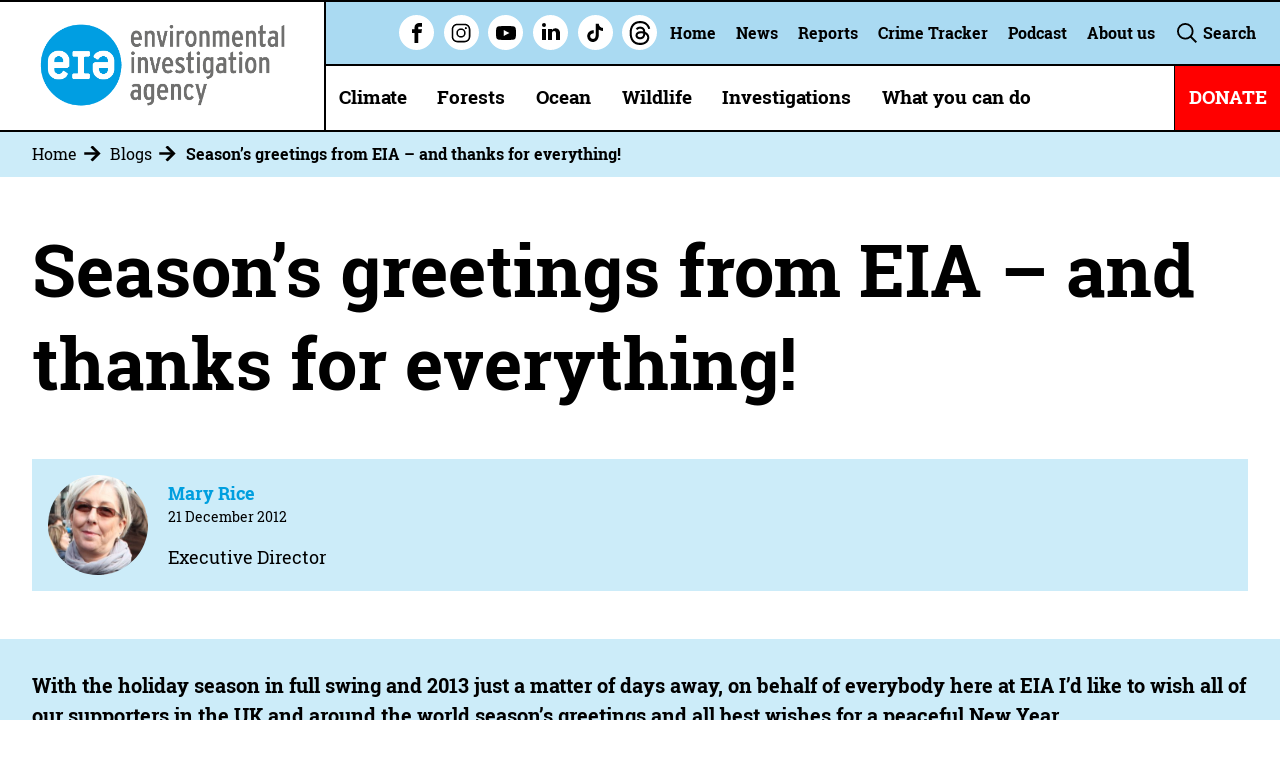

--- FILE ---
content_type: text/html; charset=UTF-8
request_url: https://eia-international.org/blog/seasons-greetings-from-eia-and-thanks-for-everything/
body_size: 22715
content:
<!doctype html>
<!--[if IE]> <html lang="en" class="no-js ie"> <![endif]-->
<!--[if !IE]><!--> <html lang="en" class="no-js"> <!--<![endif]-->
                    
                        
    
    
    
                                        
    <head>

        <!-- Google Tag Manager -->
        <script>(function(w,d,s,l,i){w[l]=w[l]||[];w[l].push({'gtm.start':
                    new Date().getTime(),event:'gtm.js'});var f=d.getElementsByTagName(s)[0],
                j=d.createElement(s),dl=l!='dataLayer'?'&l='+l:'';j.async=true;j.src=
                'https://www.googletagmanager.com/gtm.js?id='+i+dl;f.parentNode.insertBefore(j,f);
            })(window,document,'script','dataLayer','GTM-KD5C25N');</script>
        <!-- End Google Tag Manager -->

        <meta charset="utf-8">
        <meta http-equiv="x-ua-compatible" content="ie=edge">
        <meta name="viewport" content="width=device-width, initial-scale=1, shrink-to-fit=no">
        <meta name="HandheldFriendly" content="True">
        <meta name="facebook-domain-verification" content="ccxxlzboz2trvjxxnd3ldnkh18pg41">

        <link href="https://fonts.googleapis.com/css?family=Roboto+Slab:100,300,400,700&amp;subset=latin-ext" rel="stylesheet">

        <title>Season's greetings from EIA &#8211; and thanks for everything! - EIA</title>
        <meta name="description" content="With the holiday season in full swing and 2013 just a matter of days away, on behalf of everybody here at EIA I’d like to wish all of our supporters in the UK and around the world season’s greetings and all best wishes for a peaceful New Year">
        <meta name="url" content="https://eia-international.org/blog/seasons-greetings-from-eia-and-thanks-for-everything/">
        <link href="https://eia-international.org/blog/seasons-greetings-from-eia-and-thanks-for-everything/" rel="canonical">

                <meta property="og:title" content="Season's greetings from EIA &#8211; and thanks for everything! - EIA">
        <meta property="og:description" content="With the holiday season in full swing and 2013 just a matter of days away, on behalf of everybody here at EIA I’d like to wish all of our supporters in the UK and around the world season’s greetings and all best wishes for a peaceful New Year">
        <meta property="og:image" content="https://eia-international.org/wp-content/uploads/EIA-Christmas-Photo-safe1.jpg">
        <meta property="og:url" content="https://eia-international.org/blog/seasons-greetings-from-eia-and-thanks-for-everything/">

                <meta name="twitter:title" content="Season's greetings from EIA &#8211; and thanks for everything! - EIA">
        <meta name="twitter:description" content="With the holiday season in full swing and 2013 just a matter of days away, on behalf of everybody here at EIA I’d like to wish all of our supporters in the UK and around the world season’s greetings and all best wishes for a peaceful New Year">
        <meta name="twitter:image" content="https://eia-international.org/wp-content/uploads/EIA-Christmas-Photo-safe1.jpg">
        <meta name="twitter:card" content="summary_large_image">

                <meta name="apple-mobile-web-app-capable" content="yes">
        <meta name="apple-mobile-web-app-status-bar-style" content="black-translucent">
        <meta name="apple-mobile-web-app-title" content="Season's greetings from EIA &#8211; and thanks for everything! - EIA">
        <link rel="apple-touch-icon" sizes="180x180" href="https://eia-international.org/wp-content/themes/eia/assets/images/apple-touch-icon.png">

                <meta name="mobile-web-app-capable" content="yes">
        <meta name="theme-color" content="#009FDF">
        <link rel="manifest" href="https://eia-international.org/wp-content/themes/eia/assets/images/manifest.json">

                <link rel="icon" type="image/png" href="https://eia-international.org/wp-content/themes/eia/assets/images/favicon-92x92.png" sizes="92x92">
        <link rel="icon" type="image/png" href="https://eia-international.org/wp-content/themes/eia/assets/images/favicon-32x32.png" sizes="32x32">
        <link rel="icon" type="image/png" href="https://eia-international.org/wp-content/themes/eia/assets/images/favicon-16x16.png" sizes="16x16">
        <link rel="mask-icon" href="https://eia-international.org/wp-content/themes/eia/assets/images/safari-pinned-tab.svg" color="#009FDF">
        <link rel="shortcut icon" href="https://eia-international.org/wp-content/themes/eia/assets/images/favicon.ico">
        <meta name="msapplication-config" content="https://eia-international.org/wp-content/themes/eia/assets/images/browserconfig.xml">
        
        <meta name='robots' content='max-image-preview:large' />
	<style>img:is([sizes="auto" i], [sizes^="auto," i]) { contain-intrinsic-size: 3000px 1500px }</style>
			<style>
			.lazyload,
			.lazyloading {
				max-width: 100%;
			}
		</style>
		<script type="text/javascript">
/* <![CDATA[ */
window._wpemojiSettings = {"baseUrl":"https:\/\/s.w.org\/images\/core\/emoji\/15.0.3\/72x72\/","ext":".png","svgUrl":"https:\/\/s.w.org\/images\/core\/emoji\/15.0.3\/svg\/","svgExt":".svg","source":{"concatemoji":"https:\/\/eia-international.org\/wp-includes\/js\/wp-emoji-release.min.js?ver=61623f8d7f343a743efe4cea4ee1dd0f"}};
/*! This file is auto-generated */
!function(i,n){var o,s,e;function c(e){try{var t={supportTests:e,timestamp:(new Date).valueOf()};sessionStorage.setItem(o,JSON.stringify(t))}catch(e){}}function p(e,t,n){e.clearRect(0,0,e.canvas.width,e.canvas.height),e.fillText(t,0,0);var t=new Uint32Array(e.getImageData(0,0,e.canvas.width,e.canvas.height).data),r=(e.clearRect(0,0,e.canvas.width,e.canvas.height),e.fillText(n,0,0),new Uint32Array(e.getImageData(0,0,e.canvas.width,e.canvas.height).data));return t.every(function(e,t){return e===r[t]})}function u(e,t,n){switch(t){case"flag":return n(e,"\ud83c\udff3\ufe0f\u200d\u26a7\ufe0f","\ud83c\udff3\ufe0f\u200b\u26a7\ufe0f")?!1:!n(e,"\ud83c\uddfa\ud83c\uddf3","\ud83c\uddfa\u200b\ud83c\uddf3")&&!n(e,"\ud83c\udff4\udb40\udc67\udb40\udc62\udb40\udc65\udb40\udc6e\udb40\udc67\udb40\udc7f","\ud83c\udff4\u200b\udb40\udc67\u200b\udb40\udc62\u200b\udb40\udc65\u200b\udb40\udc6e\u200b\udb40\udc67\u200b\udb40\udc7f");case"emoji":return!n(e,"\ud83d\udc26\u200d\u2b1b","\ud83d\udc26\u200b\u2b1b")}return!1}function f(e,t,n){var r="undefined"!=typeof WorkerGlobalScope&&self instanceof WorkerGlobalScope?new OffscreenCanvas(300,150):i.createElement("canvas"),a=r.getContext("2d",{willReadFrequently:!0}),o=(a.textBaseline="top",a.font="600 32px Arial",{});return e.forEach(function(e){o[e]=t(a,e,n)}),o}function t(e){var t=i.createElement("script");t.src=e,t.defer=!0,i.head.appendChild(t)}"undefined"!=typeof Promise&&(o="wpEmojiSettingsSupports",s=["flag","emoji"],n.supports={everything:!0,everythingExceptFlag:!0},e=new Promise(function(e){i.addEventListener("DOMContentLoaded",e,{once:!0})}),new Promise(function(t){var n=function(){try{var e=JSON.parse(sessionStorage.getItem(o));if("object"==typeof e&&"number"==typeof e.timestamp&&(new Date).valueOf()<e.timestamp+604800&&"object"==typeof e.supportTests)return e.supportTests}catch(e){}return null}();if(!n){if("undefined"!=typeof Worker&&"undefined"!=typeof OffscreenCanvas&&"undefined"!=typeof URL&&URL.createObjectURL&&"undefined"!=typeof Blob)try{var e="postMessage("+f.toString()+"("+[JSON.stringify(s),u.toString(),p.toString()].join(",")+"));",r=new Blob([e],{type:"text/javascript"}),a=new Worker(URL.createObjectURL(r),{name:"wpTestEmojiSupports"});return void(a.onmessage=function(e){c(n=e.data),a.terminate(),t(n)})}catch(e){}c(n=f(s,u,p))}t(n)}).then(function(e){for(var t in e)n.supports[t]=e[t],n.supports.everything=n.supports.everything&&n.supports[t],"flag"!==t&&(n.supports.everythingExceptFlag=n.supports.everythingExceptFlag&&n.supports[t]);n.supports.everythingExceptFlag=n.supports.everythingExceptFlag&&!n.supports.flag,n.DOMReady=!1,n.readyCallback=function(){n.DOMReady=!0}}).then(function(){return e}).then(function(){var e;n.supports.everything||(n.readyCallback(),(e=n.source||{}).concatemoji?t(e.concatemoji):e.wpemoji&&e.twemoji&&(t(e.twemoji),t(e.wpemoji)))}))}((window,document),window._wpemojiSettings);
/* ]]> */
</script>
<style id='wp-emoji-styles-inline-css' type='text/css'>

	img.wp-smiley, img.emoji {
		display: inline !important;
		border: none !important;
		box-shadow: none !important;
		height: 1em !important;
		width: 1em !important;
		margin: 0 0.07em !important;
		vertical-align: -0.1em !important;
		background: none !important;
		padding: 0 !important;
	}
</style>
<link rel='stylesheet' id='wp-block-library-css' href='https://eia-international.org/wp-includes/css/dist/block-library/style.min.css?ver=61623f8d7f343a743efe4cea4ee1dd0f' type='text/css' media='all' />
<style id='classic-theme-styles-inline-css' type='text/css'>
/*! This file is auto-generated */
.wp-block-button__link{color:#fff;background-color:#32373c;border-radius:9999px;box-shadow:none;text-decoration:none;padding:calc(.667em + 2px) calc(1.333em + 2px);font-size:1.125em}.wp-block-file__button{background:#32373c;color:#fff;text-decoration:none}
</style>
<style id='global-styles-inline-css' type='text/css'>
:root{--wp--preset--aspect-ratio--square: 1;--wp--preset--aspect-ratio--4-3: 4/3;--wp--preset--aspect-ratio--3-4: 3/4;--wp--preset--aspect-ratio--3-2: 3/2;--wp--preset--aspect-ratio--2-3: 2/3;--wp--preset--aspect-ratio--16-9: 16/9;--wp--preset--aspect-ratio--9-16: 9/16;--wp--preset--color--black: #000000;--wp--preset--color--cyan-bluish-gray: #abb8c3;--wp--preset--color--white: #ffffff;--wp--preset--color--pale-pink: #f78da7;--wp--preset--color--vivid-red: #cf2e2e;--wp--preset--color--luminous-vivid-orange: #ff6900;--wp--preset--color--luminous-vivid-amber: #fcb900;--wp--preset--color--light-green-cyan: #7bdcb5;--wp--preset--color--vivid-green-cyan: #00d084;--wp--preset--color--pale-cyan-blue: #8ed1fc;--wp--preset--color--vivid-cyan-blue: #0693e3;--wp--preset--color--vivid-purple: #9b51e0;--wp--preset--gradient--vivid-cyan-blue-to-vivid-purple: linear-gradient(135deg,rgba(6,147,227,1) 0%,rgb(155,81,224) 100%);--wp--preset--gradient--light-green-cyan-to-vivid-green-cyan: linear-gradient(135deg,rgb(122,220,180) 0%,rgb(0,208,130) 100%);--wp--preset--gradient--luminous-vivid-amber-to-luminous-vivid-orange: linear-gradient(135deg,rgba(252,185,0,1) 0%,rgba(255,105,0,1) 100%);--wp--preset--gradient--luminous-vivid-orange-to-vivid-red: linear-gradient(135deg,rgba(255,105,0,1) 0%,rgb(207,46,46) 100%);--wp--preset--gradient--very-light-gray-to-cyan-bluish-gray: linear-gradient(135deg,rgb(238,238,238) 0%,rgb(169,184,195) 100%);--wp--preset--gradient--cool-to-warm-spectrum: linear-gradient(135deg,rgb(74,234,220) 0%,rgb(151,120,209) 20%,rgb(207,42,186) 40%,rgb(238,44,130) 60%,rgb(251,105,98) 80%,rgb(254,248,76) 100%);--wp--preset--gradient--blush-light-purple: linear-gradient(135deg,rgb(255,206,236) 0%,rgb(152,150,240) 100%);--wp--preset--gradient--blush-bordeaux: linear-gradient(135deg,rgb(254,205,165) 0%,rgb(254,45,45) 50%,rgb(107,0,62) 100%);--wp--preset--gradient--luminous-dusk: linear-gradient(135deg,rgb(255,203,112) 0%,rgb(199,81,192) 50%,rgb(65,88,208) 100%);--wp--preset--gradient--pale-ocean: linear-gradient(135deg,rgb(255,245,203) 0%,rgb(182,227,212) 50%,rgb(51,167,181) 100%);--wp--preset--gradient--electric-grass: linear-gradient(135deg,rgb(202,248,128) 0%,rgb(113,206,126) 100%);--wp--preset--gradient--midnight: linear-gradient(135deg,rgb(2,3,129) 0%,rgb(40,116,252) 100%);--wp--preset--font-size--small: 13px;--wp--preset--font-size--medium: 20px;--wp--preset--font-size--large: 36px;--wp--preset--font-size--x-large: 42px;--wp--preset--spacing--20: 0.44rem;--wp--preset--spacing--30: 0.67rem;--wp--preset--spacing--40: 1rem;--wp--preset--spacing--50: 1.5rem;--wp--preset--spacing--60: 2.25rem;--wp--preset--spacing--70: 3.38rem;--wp--preset--spacing--80: 5.06rem;--wp--preset--shadow--natural: 6px 6px 9px rgba(0, 0, 0, 0.2);--wp--preset--shadow--deep: 12px 12px 50px rgba(0, 0, 0, 0.4);--wp--preset--shadow--sharp: 6px 6px 0px rgba(0, 0, 0, 0.2);--wp--preset--shadow--outlined: 6px 6px 0px -3px rgba(255, 255, 255, 1), 6px 6px rgba(0, 0, 0, 1);--wp--preset--shadow--crisp: 6px 6px 0px rgba(0, 0, 0, 1);}:where(.is-layout-flex){gap: 0.5em;}:where(.is-layout-grid){gap: 0.5em;}body .is-layout-flex{display: flex;}.is-layout-flex{flex-wrap: wrap;align-items: center;}.is-layout-flex > :is(*, div){margin: 0;}body .is-layout-grid{display: grid;}.is-layout-grid > :is(*, div){margin: 0;}:where(.wp-block-columns.is-layout-flex){gap: 2em;}:where(.wp-block-columns.is-layout-grid){gap: 2em;}:where(.wp-block-post-template.is-layout-flex){gap: 1.25em;}:where(.wp-block-post-template.is-layout-grid){gap: 1.25em;}.has-black-color{color: var(--wp--preset--color--black) !important;}.has-cyan-bluish-gray-color{color: var(--wp--preset--color--cyan-bluish-gray) !important;}.has-white-color{color: var(--wp--preset--color--white) !important;}.has-pale-pink-color{color: var(--wp--preset--color--pale-pink) !important;}.has-vivid-red-color{color: var(--wp--preset--color--vivid-red) !important;}.has-luminous-vivid-orange-color{color: var(--wp--preset--color--luminous-vivid-orange) !important;}.has-luminous-vivid-amber-color{color: var(--wp--preset--color--luminous-vivid-amber) !important;}.has-light-green-cyan-color{color: var(--wp--preset--color--light-green-cyan) !important;}.has-vivid-green-cyan-color{color: var(--wp--preset--color--vivid-green-cyan) !important;}.has-pale-cyan-blue-color{color: var(--wp--preset--color--pale-cyan-blue) !important;}.has-vivid-cyan-blue-color{color: var(--wp--preset--color--vivid-cyan-blue) !important;}.has-vivid-purple-color{color: var(--wp--preset--color--vivid-purple) !important;}.has-black-background-color{background-color: var(--wp--preset--color--black) !important;}.has-cyan-bluish-gray-background-color{background-color: var(--wp--preset--color--cyan-bluish-gray) !important;}.has-white-background-color{background-color: var(--wp--preset--color--white) !important;}.has-pale-pink-background-color{background-color: var(--wp--preset--color--pale-pink) !important;}.has-vivid-red-background-color{background-color: var(--wp--preset--color--vivid-red) !important;}.has-luminous-vivid-orange-background-color{background-color: var(--wp--preset--color--luminous-vivid-orange) !important;}.has-luminous-vivid-amber-background-color{background-color: var(--wp--preset--color--luminous-vivid-amber) !important;}.has-light-green-cyan-background-color{background-color: var(--wp--preset--color--light-green-cyan) !important;}.has-vivid-green-cyan-background-color{background-color: var(--wp--preset--color--vivid-green-cyan) !important;}.has-pale-cyan-blue-background-color{background-color: var(--wp--preset--color--pale-cyan-blue) !important;}.has-vivid-cyan-blue-background-color{background-color: var(--wp--preset--color--vivid-cyan-blue) !important;}.has-vivid-purple-background-color{background-color: var(--wp--preset--color--vivid-purple) !important;}.has-black-border-color{border-color: var(--wp--preset--color--black) !important;}.has-cyan-bluish-gray-border-color{border-color: var(--wp--preset--color--cyan-bluish-gray) !important;}.has-white-border-color{border-color: var(--wp--preset--color--white) !important;}.has-pale-pink-border-color{border-color: var(--wp--preset--color--pale-pink) !important;}.has-vivid-red-border-color{border-color: var(--wp--preset--color--vivid-red) !important;}.has-luminous-vivid-orange-border-color{border-color: var(--wp--preset--color--luminous-vivid-orange) !important;}.has-luminous-vivid-amber-border-color{border-color: var(--wp--preset--color--luminous-vivid-amber) !important;}.has-light-green-cyan-border-color{border-color: var(--wp--preset--color--light-green-cyan) !important;}.has-vivid-green-cyan-border-color{border-color: var(--wp--preset--color--vivid-green-cyan) !important;}.has-pale-cyan-blue-border-color{border-color: var(--wp--preset--color--pale-cyan-blue) !important;}.has-vivid-cyan-blue-border-color{border-color: var(--wp--preset--color--vivid-cyan-blue) !important;}.has-vivid-purple-border-color{border-color: var(--wp--preset--color--vivid-purple) !important;}.has-vivid-cyan-blue-to-vivid-purple-gradient-background{background: var(--wp--preset--gradient--vivid-cyan-blue-to-vivid-purple) !important;}.has-light-green-cyan-to-vivid-green-cyan-gradient-background{background: var(--wp--preset--gradient--light-green-cyan-to-vivid-green-cyan) !important;}.has-luminous-vivid-amber-to-luminous-vivid-orange-gradient-background{background: var(--wp--preset--gradient--luminous-vivid-amber-to-luminous-vivid-orange) !important;}.has-luminous-vivid-orange-to-vivid-red-gradient-background{background: var(--wp--preset--gradient--luminous-vivid-orange-to-vivid-red) !important;}.has-very-light-gray-to-cyan-bluish-gray-gradient-background{background: var(--wp--preset--gradient--very-light-gray-to-cyan-bluish-gray) !important;}.has-cool-to-warm-spectrum-gradient-background{background: var(--wp--preset--gradient--cool-to-warm-spectrum) !important;}.has-blush-light-purple-gradient-background{background: var(--wp--preset--gradient--blush-light-purple) !important;}.has-blush-bordeaux-gradient-background{background: var(--wp--preset--gradient--blush-bordeaux) !important;}.has-luminous-dusk-gradient-background{background: var(--wp--preset--gradient--luminous-dusk) !important;}.has-pale-ocean-gradient-background{background: var(--wp--preset--gradient--pale-ocean) !important;}.has-electric-grass-gradient-background{background: var(--wp--preset--gradient--electric-grass) !important;}.has-midnight-gradient-background{background: var(--wp--preset--gradient--midnight) !important;}.has-small-font-size{font-size: var(--wp--preset--font-size--small) !important;}.has-medium-font-size{font-size: var(--wp--preset--font-size--medium) !important;}.has-large-font-size{font-size: var(--wp--preset--font-size--large) !important;}.has-x-large-font-size{font-size: var(--wp--preset--font-size--x-large) !important;}
:where(.wp-block-post-template.is-layout-flex){gap: 1.25em;}:where(.wp-block-post-template.is-layout-grid){gap: 1.25em;}
:where(.wp-block-columns.is-layout-flex){gap: 2em;}:where(.wp-block-columns.is-layout-grid){gap: 2em;}
:root :where(.wp-block-pullquote){font-size: 1.5em;line-height: 1.6;}
</style>
<link rel='stylesheet' id='page-list-style-css' href='https://eia-international.org/wp-content/plugins/page-list/css/page-list.css?ver=5.9' type='text/css' media='all' />
<link rel='stylesheet' id='eia_theme-css' href='https://eia-international.org/wp-content/themes/eia/assets/css/style.css?ver=2.2' type='text/css' media='screen' />
<link rel='stylesheet' id='eia_theme_print-css' href='https://eia-international.org/wp-content/themes/eia/assets/css/print.css?ver=2.2' type='text/css' media='print' />
<link rel='stylesheet' id='eia_wp_theme-css' href='https://eia-international.org/wp-content/themes/eia/style.css?ver=2.2' type='text/css' media='screen' />
<link rel='stylesheet' id='magnific-popup-css' href='https://eia-international.org/wp-content/themes/eia/assets/css/magnific-popup-min.css?ver=2.0' type='text/css' media='screen' />
<link rel='stylesheet' id='light-gallery-css' href='https://eia-international.org/wp-content/themes/eia/assets/css/lightgallery.min.css?ver=2.0' type='text/css' media='screen' />
<script type="text/javascript" src="https://eia-international.org/wp-includes/js/jquery/jquery.min.js?ver=3.7.1" id="jquery-core-js"></script>
<script type="text/javascript" src="https://eia-international.org/wp-includes/js/jquery/jquery-migrate.min.js?ver=3.4.1" id="jquery-migrate-js"></script>
<link rel="EditURI" type="application/rsd+xml" title="RSD" href="https://eia-international.org/xmlrpc.php?rsd" />
<link rel="canonical" href="https://eia-international.org/blog/seasons-greetings-from-eia-and-thanks-for-everything/" />
<link rel='shortlink' href='https://eia-international.org/?p=6519' />
<link rel="alternate" title="oEmbed (JSON)" type="application/json+oembed" href="https://eia-international.org/wp-json/oembed/1.0/embed?url=https%3A%2F%2Feia-international.org%2Fblog%2Fseasons-greetings-from-eia-and-thanks-for-everything%2F" />
<link rel="alternate" title="oEmbed (XML)" type="text/xml+oembed" href="https://eia-international.org/wp-json/oembed/1.0/embed?url=https%3A%2F%2Feia-international.org%2Fblog%2Fseasons-greetings-from-eia-and-thanks-for-everything%2F&#038;format=xml" />
		<script>
			document.documentElement.className = document.documentElement.className.replace('no-js', 'js');
		</script>
				<style>
			.no-js img.lazyload {
				display: none;
			}

			figure.wp-block-image img.lazyloading {
				min-width: 150px;
			}

			.lazyload,
			.lazyloading {
				--smush-placeholder-width: 100px;
				--smush-placeholder-aspect-ratio: 1/1;
				width: var(--smush-image-width, var(--smush-placeholder-width)) !important;
				aspect-ratio: var(--smush-image-aspect-ratio, var(--smush-placeholder-aspect-ratio)) !important;
			}

						.lazyload, .lazyloading {
				opacity: 0;
			}

			.lazyloaded {
				opacity: 1;
				transition: opacity 400ms;
				transition-delay: 0ms;
			}

					</style>
		

    </head>

    <body class="single">

    <!-- Google Tag Manager (noscript) -->
    <noscript><iframe data-src="https://www.googletagmanager.com/ns.html?id=GTM-KD5C25N"
                      height="0" width="0" style="display:none;visibility:hidden" src="[data-uri]" class="lazyload" data-load-mode="1"></iframe></noscript>
    <!-- End Google Tag Manager (noscript) -->

    

      <form method="get" class="header-search" action="/">
          <input type="text" id="header-search" autocomplete="on" placeholder="Search for something..." class="header-search-input" name="s">

          <input id="header-search-submit" type="submit" value="Submit search" class="visually-hidden">
      </form>

                <header class="header clearfix">
            <a href="/" id="logo" class="header-logo">
              <img data-srcset="https://eia-international.org/wp-content/themes/eia/assets/images/full-logo.png 1x, https://eia-international.org/wp-content/themes/eia/assets/images/full-logo@2x.png 2x" data-src="https://eia-international.org/wp-content/themes/eia/assets/images/full-logo.png" alt="Season's greetings from EIA &#8211; and thanks for everything! - EIA" class="header-logo-image lazyload" src="[data-uri]" style="--smush-placeholder-width: 945px; --smush-placeholder-aspect-ratio: 945/355;" /><noscript><img srcset="https://eia-international.org/wp-content/themes/eia/assets/images/full-logo.png 1x, https://eia-international.org/wp-content/themes/eia/assets/images/full-logo@2x.png 2x" src="https://eia-international.org/wp-content/themes/eia/assets/images/full-logo.png" alt="Season's greetings from EIA &#8211; and thanks for everything! - EIA" class="header-logo-image" /></noscript>

              <h2 class="visually-hidden">Season's greetings from EIA &#8211; and thanks for everything! - EIA</h2>
            </a>

            <a href="/" id="logo-mobile" class="header-logo mobile">
              <img data-srcset="https://eia-international.org/wp-content/themes/eia/assets/images/logo-mobile.png" data-src="https://eia-international.org/wp-content/themes/eia/assets/images/logo-mobile.png" alt="Season's greetings from EIA &#8211; and thanks for everything! - EIA" class="header-logo-image mobile lazyload" src="[data-uri]" style="--smush-placeholder-width: 3000px; --smush-placeholder-aspect-ratio: 3000/3000;" /><noscript><img srcset="https://eia-international.org/wp-content/themes/eia/assets/images/logo-mobile.png" src="https://eia-international.org/wp-content/themes/eia/assets/images/logo-mobile.png" alt="Season's greetings from EIA &#8211; and thanks for everything! - EIA" class="header-logo-image mobile" /></noscript>
            </a>

            <div class="header-links clearfix">
                   <div class="header-socials">
                                                                              <li class="header-nav-item social" data-tooltip="Facebook">
                                <a target="_blank" href="https://www.facebook.com/environmentalinvestigationagency" class="nav-item-link facebook">
                                <svg aria-hidden="true" class="icon"><use xlink:href="https://eia-international.org/wp-content/themes/eia/assets/svg/icons.svg#facebook"/>Facebook</svg>
                                </a>
                            </li>
                                                                                                        <li class="header-nav-item social" data-tooltip="Instagram">
                                <a target="_blank" href="https://www.instagram.com/eia_news" class="nav-item-link instagram">
                                <svg aria-hidden="true" class="icon"><use xlink:href="https://eia-international.org/wp-content/themes/eia/assets/svg/icons.svg#instagram"/>Instagram</svg>
                                </a>
                            </li>
                                                                                                                                                          <li class="header-nav-item social" data-tooltip="Youtube">
                                <a target="_blank" href="https://www.youtube.com/c/EnvironmentalInvestigationAgency" class="nav-item-link youtube">
                                <svg aria-hidden="true" class="icon"><use xlink:href="https://eia-international.org/wp-content/themes/eia/assets/svg/icons.svg#youtube"/>Youtube</svg>
                                </a>
                            </li>
                                                                                                        <li class="header-nav-item social" data-tooltip="Linkedin">
                                <a target="_blank" href="https://www.linkedin.com/company/environmental-investigation-agency" class="nav-item-link linkedin">
                                <svg aria-hidden="true" class="icon"><use xlink:href="https://eia-international.org/wp-content/themes/eia/assets/svg/icons.svg#linkedin"/>Linkedin</svg>
                                </a>
                            </li>
                                                                                                        <li class="header-nav-item social" data-tooltip="Tiktok">
                                <a target="_blank" href="https://www.tiktok.com/@eia_uk" class="nav-item-link tiktok">
                                <svg aria-hidden="true" class="icon"><use xlink:href="https://eia-international.org/wp-content/themes/eia/assets/svg/icons.svg#tiktok"/>Tiktok</svg>
                                </a>
                            </li>
                                                                                                        <li class="header-nav-item social" data-tooltip="Threads">
                                <a target="_blank" href="https://www.threads.net/@eia_news" class="nav-item-link threads">
                                <svg aria-hidden="true" class="icon"><use xlink:href="https://eia-international.org/wp-content/themes/eia/assets/svg/icons.svg#threads"/>Threads</svg>
                                </a>
                            </li>
                                                                      </div>
                <ul>
                    <li class="menu-item menu-item-type-post_type menu-item-object-page menu-item-home menu-item-25149 nav-item secnav"><a href="https://eia-international.org/" class="nav-item-link">Home</a></li>
<li class="menu-item menu-item-type-post_type menu-item-object-page current_page_parent menu-item-24713 nav-item secnav"><a href="https://eia-international.org/news/" class="nav-item-link">News</a></li>
<li class="menu-item menu-item-type-post_type menu-item-object-page menu-item-25292 nav-item secnav"><a href="https://eia-international.org/about-us/reports/" class="nav-item-link">Reports</a></li>
<li class="menu-item menu-item-type-post_type menu-item-object-page menu-item-has-children menu-item-37843 nav-item secnav"><a href="https://eia-international.org/global-environmental-crime-tracker/" class="nav-item-link">Crime Tracker</a>
<ul class="dropdown">
	<li class="menu-item menu-item-type-custom menu-item-object-custom menu-item-38890 nav-item secnav"><a target="_blank" href="https://app.powerbi.com/view?r=eyJrIjoiZGJmNGIwODgtMTgyMS00NmVlLWJmNWUtZTAzZDBlMmQ1ODI2IiwidCI6IjBiMzNkZjAwLTYzNGMtNDBlYy1iOGQ5LTZhMGI2MjYyNmU1ZCJ9&#038;pageName=ReportSection3a4afc2758f1f77c3f32" class="nav-item-link">Open Crime Tracker (Full Screen)</a></li>
	<li class="menu-item menu-item-type-custom menu-item-object-custom menu-item-38891 nav-item secnav"><a target="_blank" href="https://eia-international.org/wp-content/uploads/EIA-UK-Global-Environmental-Crime-Tracker-User-Guide-v3.pdf" class="nav-item-link">Download User Guide</a></li>
	<li class="menu-item menu-item-type-custom menu-item-object-custom menu-item-38893 nav-item secnav"><a target="_blank" href="https://www.youtube.com/watch?v=mKfZ7XDxb_4" class="nav-item-link">Watch Demo Video</a></li>
	<li class="menu-item menu-item-type-custom menu-item-object-custom menu-item-38892 nav-item secnav"><a href="https://eia-international.org/global-environmental-crime-tracker/enquiry/" class="nav-item-link">Make a Data Submission, Request or Enquiry</a></li>
	<li class="menu-item menu-item-type-custom menu-item-object-custom menu-item-43520 nav-item secnav"><a href="https://forms.office.com/pages/responsepage.aspx?id=AN8zC0xj7EC42WoLYmJuXbugpvCzbi5Mr79UNBqCzKNURjFNVUVCSTBVVVNSRzVVWEcyQTk2QUUxNC4u" class="nav-item-link">Have Your Say</a></li>
</ul>
</li>
<li class="menu-item menu-item-type-post_type menu-item-object-page menu-item-36832 nav-item secnav"><a href="https://eia-international.org/podcast/" class="nav-item-link">Podcast</a></li>
<li class="menu-item menu-item-type-post_type menu-item-object-page menu-item-has-children menu-item-25150 nav-item secnav"><a href="https://eia-international.org/about-us/" class="nav-item-link">About us</a>
<ul class="dropdown">
	<li class="menu-item menu-item-type-post_type menu-item-object-page menu-item-25528 nav-item secnav"><a href="https://eia-international.org/about-us/what-we-do/" class="nav-item-link">What we do</a></li>
	<li class="menu-item menu-item-type-post_type menu-item-object-page menu-item-25529 nav-item secnav"><a href="https://eia-international.org/about-us/our-history/" class="nav-item-link">History</a></li>
	<li class="menu-item menu-item-type-post_type menu-item-object-page menu-item-25530 nav-item secnav"><a href="https://eia-international.org/about-us/where-do-we-work/" class="nav-item-link">Where do we work?</a></li>
	<li class="menu-item menu-item-type-post_type menu-item-object-page menu-item-25531 nav-item secnav"><a href="https://eia-international.org/about-us/our-successes/" class="nav-item-link">Our successes</a></li>
	<li class="menu-item menu-item-type-post_type menu-item-object-page menu-item-25532 nav-item secnav"><a href="https://eia-international.org/about-us/our-strategy/" class="nav-item-link">Our strategy</a></li>
	<li class="menu-item menu-item-type-post_type menu-item-object-page menu-item-44403 nav-item secnav"><a href="https://eia-international.org/about-us/resources/" class="nav-item-link">Resources</a></li>
	<li class="menu-item menu-item-type-post_type menu-item-object-page menu-item-25533 nav-item secnav"><a href="https://eia-international.org/about-us/how-we-are-governed/" class="nav-item-link">Governance and annual accounts</a></li>
	<li class="menu-item menu-item-type-post_type menu-item-object-page menu-item-25534 nav-item secnav"><a href="https://eia-international.org/about-us/jobs/" class="nav-item-link">Jobs</a></li>
	<li class="menu-item menu-item-type-post_type menu-item-object-page menu-item-46615 nav-item secnav"><a href="https://eia-international.org/about-us/contact-us/" class="nav-item-link">Contact us</a></li>
</ul>
</li>

                                        <li class="nav-item">
                        <label for="header-search" class="nav-item-link search-open">
                            <svg aria-hidden="true" class="icon"><use xlink:href="https://eia-international.org/wp-content/themes/eia/assets/svg/icons.svg#search"/>Search</svg>
                            Search
                        </label>
                    </li>
                </ul>
            </div>

                        
            <nav class="header-nav">
                <ul class="header-nav-list clearfix">
                                    <li class="menu-item menu-item-type-post_type menu-item-object-page menu-item-has-children menu-item-25216 nav-item"><a href="https://eia-international.org/climate/" class="nav-item-link">Climate</a><ul class="dropdown">	<li class="menu-item menu-item-type-post_type menu-item-object-page menu-item-45584 nav-item"><a href="https://eia-international.org/climate/climate-super-pollutants/" class="nav-item-link">Climate super pollutants</a></li>
	<li class="menu-item menu-item-type-post_type menu-item-object-page menu-item-25390 nav-item"><a href="https://eia-international.org/climate/international-regulation-of-ozone-and-climate-under-the-montreal-protocol/" class="nav-item-link">Ozone and climate action under the Montreal Protocol</a></li>
	<li class="menu-item menu-item-type-post_type menu-item-object-page menu-item-37469 nav-item"><a href="https://eia-international.org/climate/methane/" class="nav-item-link">Methane</a></li>
	<li class="menu-item menu-item-type-post_type menu-item-object-page menu-item-45663 nav-item"><a href="https://eia-international.org/climate/nitrous-oxide/" class="nav-item-link">Nitrous oxide</a></li>
	<li class="menu-item menu-item-type-post_type menu-item-object-page menu-item-43352 nav-item"><a href="https://eia-international.org/climate/fossil-fuels/" class="nav-item-link">Fossil fuels</a></li>
	<li class="menu-item menu-item-type-post_type menu-item-object-page menu-item-25221 nav-item"><a href="https://eia-international.org/climate/reports-climate/" class="nav-item-link">Climate reports</a></li>
</ul>
</li>
<li class="menu-item menu-item-type-post_type menu-item-object-page menu-item-has-children menu-item-25141 nav-item"><a href="https://eia-international.org/forests/" class="nav-item-link">Forests</a><ul class="dropdown">	<li class="menu-item menu-item-type-post_type menu-item-object-page menu-item-25402 nav-item"><a href="https://eia-international.org/forests/the-worlds-forests/" class="nav-item-link">The world’s forests</a></li>
	<li class="menu-item menu-item-type-post_type menu-item-object-page menu-item-25408 nav-item"><a href="https://eia-international.org/forests/deforestation/" class="nav-item-link">Deforestation</a></li>
	<li class="menu-item menu-item-type-post_type menu-item-object-page menu-item-36058 nav-item"><a href="https://eia-international.org/forests/fighting-deforestation/" class="nav-item-link">Fighting deforestation and illegal logging</a></li>
	<li class="menu-item menu-item-type-post_type menu-item-object-page menu-item-25405 nav-item"><a href="https://eia-international.org/forests/illegal-logging-and-timber-trafficking/" class="nav-item-link">Illegal logging and timber trafficking</a></li>
	<li class="menu-item menu-item-type-post_type menu-item-object-page menu-item-37178 nav-item"><a href="https://eia-international.org/forests/myanmars-tainted-timber-and-the-military-coup/" class="nav-item-link">Myanmar’s tainted timber and the military coup</a></li>
	<li class="menu-item menu-item-type-post_type menu-item-object-page menu-item-35105 nav-item"><a href="https://eia-international.org/forests/the-ongoing-threat-to-indonesias-legal-timber-trade/" class="nav-item-link">The ongoing threat to Indonesia’s legal timber trade</a></li>
	<li class="menu-item menu-item-type-post_type menu-item-object-page menu-item-40771 nav-item"><a href="https://eia-international.org/forests/indonesia-fight-for-the-remaining-forest-premiere/" class="nav-item-link">Indonesia – Fight for the remaining forest | Film</a></li>
	<li class="menu-item menu-item-type-post_type menu-item-object-page menu-item-25297 nav-item"><a href="https://eia-international.org/forests/forest-reports/" class="nav-item-link">Forest reports</a></li>
</ul>
</li>
<li class="menu-item menu-item-type-post_type menu-item-object-page menu-item-has-children menu-item-30523 nav-item"><a href="https://eia-international.org/ocean/" class="nav-item-link">Ocean</a><ul class="dropdown">	<li class="menu-item menu-item-type-post_type menu-item-object-page menu-item-25411 nav-item"><a href="https://eia-international.org/ocean/the-state-of-the-ocean/" class="nav-item-link">The state of the ocean</a></li>
	<li class="menu-item menu-item-type-post_type menu-item-object-page menu-item-25414 nav-item"><a href="https://eia-international.org/ocean/plastic-pollution/" class="nav-item-link">Plastic pollution</a></li>
	<li class="menu-item menu-item-type-post_type menu-item-object-page menu-item-25420 nav-item"><a href="https://eia-international.org/ocean/whales-dolphins-and-porpoises/" class="nav-item-link">Whales, dolphins and porpoises</a></li>
	<li class="menu-item menu-item-type-post_type menu-item-object-page menu-item-25309 nav-item"><a href="https://eia-international.org/ocean/ocean-reports/" class="nav-item-link">Ocean reports</a></li>
</ul>
</li>
<li class="menu-item menu-item-type-post_type menu-item-object-page menu-item-has-children menu-item-29300 nav-item"><a href="https://eia-international.org/wildlife/" class="nav-item-link">Wildlife</a><ul class="dropdown">	<li class="menu-item menu-item-type-post_type menu-item-object-page menu-item-30535 nav-item"><a href="https://eia-international.org/wildlife/wildlife-crime/" class="nav-item-link">Wildlife crime</a></li>
	<li class="menu-item menu-item-type-post_type menu-item-object-page menu-item-36296 nav-item"><a href="https://eia-international.org/wildlife/combating-money-laundering/" class="nav-item-link">Combating money laundering and the illegal wildlife trade</a></li>
	<li class="menu-item menu-item-type-post_type menu-item-object-page menu-item-38026 nav-item"><a href="https://eia-international.org/wildlife/crossovers-forest-wildlife-crime/" class="nav-item-link">Tackling the crossovers between forest and wildlife crime</a></li>
	<li class="menu-item menu-item-type-custom menu-item-object-custom menu-item-37846 nav-item"><a href="https://eia-international.org/global-environmental-crime-tracker/" class="nav-item-link">Crime Tracker (previously wildlife trade maps)</a></li>
	<li class="menu-item menu-item-type-post_type menu-item-object-page menu-item-30536 nav-item"><a href="https://eia-international.org/wildlife/protecting-elephants/" class="nav-item-link">Protecting elephants</a></li>
	<li class="menu-item menu-item-type-post_type menu-item-object-page menu-item-30537 nav-item"><a href="https://eia-international.org/wildlife/helping-pangolins/" class="nav-item-link">Safeguarding pangolins</a></li>
	<li class="menu-item menu-item-type-post_type menu-item-object-page menu-item-30538 nav-item"><a href="https://eia-international.org/wildlife/saving-tigers/" class="nav-item-link">Saving tigers</a></li>
	<li class="menu-item menu-item-type-post_type menu-item-object-page menu-item-37848 nav-item"><a href="https://eia-international.org/wildlife/wildlife-reports/" class="nav-item-link">Wildlife reports</a></li>
	<li class="menu-item menu-item-type-custom menu-item-object-custom menu-item-33319 nav-item"><a href="https://eia-international.org/zh/" class="nav-item-link">中文版本 (Chinese version)</a></li>
	<li class="menu-item menu-item-type-post_type menu-item-object-page menu-item-51028 nav-item"><a href="https://eia-international.org/wildlife/cites-cop20/" class="nav-item-link">CITES CoP20</a></li>
</ul>
</li>
<li class="menu-item menu-item-type-post_type menu-item-object-page menu-item-has-children menu-item-46272 nav-item"><a href="https://eia-international.org/our-investigations/" class="nav-item-link">Investigations</a><ul class="dropdown">	<li class="menu-item menu-item-type-post_type menu-item-object-page menu-item-46274 nav-item"><a href="https://eia-international.org/our-investigations/the-intelligence-and-investigations-unit/" class="nav-item-link">The Intelligence and Investigations Unit</a></li>
	<li class="menu-item menu-item-type-post_type menu-item-object-page menu-item-46275 nav-item"><a href="https://eia-international.org/our-investigations/intelligence-analysis/" class="nav-item-link">Intelligence analysis</a></li>
	<li class="menu-item menu-item-type-post_type menu-item-object-page menu-item-46294 nav-item"><a href="https://eia-international.org/our-investigations/undercover-investigations/" class="nav-item-link">Undercover investigations</a></li>
	<li class="menu-item menu-item-type-post_type menu-item-object-page menu-item-46273 nav-item"><a href="https://eia-international.org/our-investigations/capacity-building/" class="nav-item-link">Capacity-building</a></li>
	<li class="menu-item menu-item-type-post_type menu-item-object-page menu-item-46276 nav-item"><a href="https://eia-international.org/our-investigations/tackling-financial-crime/" class="nav-item-link">Tackling financial crime</a></li>
	<li class="menu-item menu-item-type-post_type menu-item-object-page menu-item-46278 nav-item"><a href="https://eia-international.org/our-investigations/global-environmental-crime-tracker-2/" class="nav-item-link">Global Environmental Crime Tracker</a></li>
	<li class="menu-item menu-item-type-post_type menu-item-object-page menu-item-46277 nav-item"><a href="https://eia-international.org/our-investigations/media-monitoring-programme/" class="nav-item-link">Media Monitoring Programme</a></li>
</ul>
</li>
<li class="menu-item menu-item-type-post_type menu-item-object-page menu-item-has-children menu-item-29301 nav-item"><a href="https://eia-international.org/what-can-you-do/" class="nav-item-link">What you can do</a><ul class="dropdown">	<li class="menu-item menu-item-type-post_type menu-item-object-page menu-item-29310 nav-item"><a href="https://eia-international.org/what-can-you-do/ways-to-donate/" class="nav-item-link">Ways to donate</a></li>
	<li class="menu-item menu-item-type-post_type menu-item-object-page menu-item-46869 nav-item"><a href="https://eia-international.org/what-can-you-do/become-a-nature-protector/" class="nav-item-link">Become a Nature Protector</a></li>
	<li class="menu-item menu-item-type-custom menu-item-object-custom menu-item-43264 nav-item"><a href="https://eia-international.org/what-can-you-do/ways-to-donate/current-appeal/" class="nav-item-link">Support our current appeal</a></li>
	<li class="menu-item menu-item-type-post_type menu-item-object-page menu-item-42852 nav-item"><a href="https://eia-international.org/what-can-you-do/lottery/" class="nav-item-link">Play and win in the ‘Win for Nature’ lottery</a></li>
	<li class="menu-item menu-item-type-post_type menu-item-object-page menu-item-29311 nav-item"><a href="https://eia-international.org/what-can-you-do/take-action/" class="nav-item-link">Take action</a></li>
	<li class="menu-item menu-item-type-post_type menu-item-object-page menu-item-29312 nav-item"><a href="https://eia-international.org/what-can-you-do/fundraise/" class="nav-item-link">Fundraise</a></li>
	<li class="menu-item menu-item-type-post_type menu-item-object-page menu-item-29313 nav-item"><a href="https://eia-international.org/what-can-you-do/volunteer/" class="nav-item-link">Volunteer</a></li>
	<li class="menu-item menu-item-type-post_type menu-item-object-page menu-item-29346 nav-item"><a href="https://eia-international.org/what-can-you-do/supporter-stories/" class="nav-item-link">Supporter stories</a></li>
	<li class="menu-item menu-item-type-post_type menu-item-object-page menu-item-50982 nav-item"><a href="https://eia-international.org/what-can-you-do/2026-eia-calendar/" class="nav-item-link">2026 EIA Calendar</a></li>
	<li class="menu-item menu-item-type-post_type menu-item-object-page menu-item-29314 nav-item"><a href="https://eia-international.org/what-can-you-do/enewsletter-sign-up/" class="nav-item-link">Sign up to our newsletter</a></li>
</ul>
</li>


                    <li class="nav-item"><a href="https://eia-international.org/donate-2/" class="nav-item-link">DONATE</a></li>
                                </ul>
            </nav>
            
                        <label for="rnav-open" id="rnav-button" class="menu-button">Menu</label>

                        <a href="https://eia-international.org/donate-2/" class="rnav-item-link rnav-donate-btn">DONATE</a>
            
        </header>
        
        <input type="checkbox" id="rnav-open" class="visually-hidden">

<nav class="rnav clearfix">
	<form method="get" class="search" action="/">
		<label for="rnav-search" class="form-label visually-hidden">Search for something</label>
		<input type="text" id="rnav-search" placeholder="Search for something" autocomplete="on" class="search-input" name="s">

		<label for="rnav-search-submit" class="search-button">
			<span class="visually-hidden">Submit search query</span>
			<svg aria-hidden="true" class="icon"><use xlink:href="https://eia-international.org/wp-content/themes/eia/assets/svg/icons.svg#search"/>Search</svg>
		</label>

		<input id="rnav-search-submit" type="submit" value="Submit search query" class="search-submit icon-label">
	</form>

	<ul class="rnav-list">
					<li class="rnav-button">
				<a href="/donate" class="button">Donate</a>
			</li>
		
		<li id="menu-item-25216" class="menu-item menu-item-type-post_type menu-item-object-page menu-item-has-children menu-item-25216 rnav-item with-dropdown"><a href="https://eia-international.org/climate/" class="rnav-item-link">Climate</a>
				<input type="checkbox" name="dropdown-25216" id="dropdown-25216" class="visually-hidden rnav-checkbox">
				<label for="dropdown-25216" class="rnav-arrow"><svg aria-hidden="true" class="icon"><use xmlns:xlink="http://www.w3.org/1999/xlink" xlink:href="https://eia-international.org/wp-content/themes/eia/assets/svg/icons.svg#arrow-down"></use>Expand dropdown</svg></label>
			<ul class="rnav-dropdown">	<li id="menu-item-45584" class="menu-item menu-item-type-post_type menu-item-object-page menu-item-has-children menu-item-45584 rnav-item with-dropdown"><a href="https://eia-international.org/climate/climate-super-pollutants/" class="rnav-item-link">Climate super pollutants</a>
				<input type="checkbox" name="dropdown-45584" id="dropdown-45584" class="visually-hidden rnav-checkbox">
				<label for="dropdown-45584" class="rnav-arrow"><svg aria-hidden="true" class="icon"><use xmlns:xlink="http://www.w3.org/1999/xlink" xlink:href="https://eia-international.org/wp-content/themes/eia/assets/svg/icons.svg#arrow-down"></use>Expand dropdown</svg></label>
			<ul class="rnav-dropdown">		<li id="menu-item-44182" class="menu-item menu-item-type-post_type menu-item-object-page menu-item-44182 rnav-item"><a href="https://eia-international.org/climate/climate-super-pollutants/cop28/" class="rnav-item-link">CoP28</a></li>
	</ul>
</li>
	<li id="menu-item-25390" class="menu-item menu-item-type-post_type menu-item-object-page menu-item-has-children menu-item-25390 rnav-item with-dropdown"><a href="https://eia-international.org/climate/international-regulation-of-ozone-and-climate-under-the-montreal-protocol/" class="rnav-item-link">Ozone and climate action under the Montreal Protocol</a>
				<input type="checkbox" name="dropdown-25390" id="dropdown-25390" class="visually-hidden rnav-checkbox">
				<label for="dropdown-25390" class="rnav-arrow"><svg aria-hidden="true" class="icon"><use xmlns:xlink="http://www.w3.org/1999/xlink" xlink:href="https://eia-international.org/wp-content/themes/eia/assets/svg/icons.svg#arrow-down"></use>Expand dropdown</svg></label>
			<ul class="rnav-dropdown">		<li id="menu-item-25396" class="menu-item menu-item-type-post_type menu-item-object-page menu-item-25396 rnav-item"><a href="https://eia-international.org/climate/international-regulation-of-ozone-and-climate-under-the-montreal-protocol/sustainable-cooling-technologies/" class="rnav-item-link">Sustainable cooling</a></li>
		<li id="menu-item-25393" class="menu-item menu-item-type-post_type menu-item-object-page menu-item-25393 rnav-item"><a href="https://eia-international.org/climate/international-regulation-of-ozone-and-climate-under-the-montreal-protocol/hfc-phase-out/" class="rnav-item-link">The EU HFC phase out</a></li>
		<li id="menu-item-25399" class="menu-item menu-item-type-post_type menu-item-object-page menu-item-25399 rnav-item"><a href="https://eia-international.org/climate/international-regulation-of-ozone-and-climate-under-the-montreal-protocol/illegal-trade-in-refrigerants/" class="rnav-item-link">Illegal trade in chemicals controlled by the Montreal Protocol</a></li>
	</ul>
</li>
	<li id="menu-item-37469" class="menu-item menu-item-type-post_type menu-item-object-page menu-item-37469 rnav-item"><a href="https://eia-international.org/climate/methane/" class="rnav-item-link">Methane</a></li>
	<li id="menu-item-45663" class="menu-item menu-item-type-post_type menu-item-object-page menu-item-45663 rnav-item"><a href="https://eia-international.org/climate/nitrous-oxide/" class="rnav-item-link">Nitrous oxide</a></li>
	<li id="menu-item-43352" class="menu-item menu-item-type-post_type menu-item-object-page menu-item-43352 rnav-item"><a href="https://eia-international.org/climate/fossil-fuels/" class="rnav-item-link">Fossil fuels</a></li>
	<li id="menu-item-25221" class="menu-item menu-item-type-post_type menu-item-object-page menu-item-25221 rnav-item"><a href="https://eia-international.org/climate/reports-climate/" class="rnav-item-link">Climate reports</a></li>
</ul>
</li>
<li id="menu-item-25141" class="menu-item menu-item-type-post_type menu-item-object-page menu-item-has-children menu-item-25141 rnav-item with-dropdown"><a href="https://eia-international.org/forests/" class="rnav-item-link">Forests</a>
				<input type="checkbox" name="dropdown-25141" id="dropdown-25141" class="visually-hidden rnav-checkbox">
				<label for="dropdown-25141" class="rnav-arrow"><svg aria-hidden="true" class="icon"><use xmlns:xlink="http://www.w3.org/1999/xlink" xlink:href="https://eia-international.org/wp-content/themes/eia/assets/svg/icons.svg#arrow-down"></use>Expand dropdown</svg></label>
			<ul class="rnav-dropdown">	<li id="menu-item-25402" class="menu-item menu-item-type-post_type menu-item-object-page menu-item-25402 rnav-item"><a href="https://eia-international.org/forests/the-worlds-forests/" class="rnav-item-link">The world’s forests</a></li>
	<li id="menu-item-25408" class="menu-item menu-item-type-post_type menu-item-object-page menu-item-25408 rnav-item"><a href="https://eia-international.org/forests/deforestation/" class="rnav-item-link">Deforestation</a></li>
	<li id="menu-item-36058" class="menu-item menu-item-type-post_type menu-item-object-page menu-item-36058 rnav-item"><a href="https://eia-international.org/forests/fighting-deforestation/" class="rnav-item-link">Fighting deforestation and illegal logging</a></li>
	<li id="menu-item-25405" class="menu-item menu-item-type-post_type menu-item-object-page menu-item-has-children menu-item-25405 rnav-item with-dropdown"><a href="https://eia-international.org/forests/illegal-logging-and-timber-trafficking/" class="rnav-item-link">Illegal logging and timber trafficking</a>
				<input type="checkbox" name="dropdown-25405" id="dropdown-25405" class="visually-hidden rnav-checkbox">
				<label for="dropdown-25405" class="rnav-arrow"><svg aria-hidden="true" class="icon"><use xmlns:xlink="http://www.w3.org/1999/xlink" xlink:href="https://eia-international.org/wp-content/themes/eia/assets/svg/icons.svg#arrow-down"></use>Expand dropdown</svg></label>
			<ul class="rnav-dropdown">		<li id="menu-item-34563" class="menu-item menu-item-type-post_type menu-item-object-page menu-item-34563 rnav-item"><a href="https://eia-international.org/forests/illegal-logging-and-timber-trafficking/indonesia-set-to-weaken-timber-legality-through-regulation-15-2020/" class="rnav-item-link">Indonesia set to weaken timber legality through Regulation 15/2020</a></li>
	</ul>
</li>
	<li id="menu-item-37178" class="menu-item menu-item-type-post_type menu-item-object-page menu-item-37178 rnav-item"><a href="https://eia-international.org/forests/myanmars-tainted-timber-and-the-military-coup/" class="rnav-item-link">Myanmar’s tainted timber and the military coup</a></li>
	<li id="menu-item-35105" class="menu-item menu-item-type-post_type menu-item-object-page menu-item-35105 rnav-item"><a href="https://eia-international.org/forests/the-ongoing-threat-to-indonesias-legal-timber-trade/" class="rnav-item-link">The ongoing threat to Indonesia’s legal timber trade</a></li>
	<li id="menu-item-40771" class="menu-item menu-item-type-post_type menu-item-object-page menu-item-40771 rnav-item"><a href="https://eia-international.org/forests/indonesia-fight-for-the-remaining-forest-premiere/" class="rnav-item-link">Indonesia – Fight for the remaining forest | Film</a></li>
	<li id="menu-item-25297" class="menu-item menu-item-type-post_type menu-item-object-page menu-item-25297 rnav-item"><a href="https://eia-international.org/forests/forest-reports/" class="rnav-item-link">Forest reports</a></li>
</ul>
</li>
<li id="menu-item-30523" class="menu-item menu-item-type-post_type menu-item-object-page menu-item-has-children menu-item-30523 rnav-item with-dropdown"><a href="https://eia-international.org/ocean/" class="rnav-item-link">Ocean</a>
				<input type="checkbox" name="dropdown-30523" id="dropdown-30523" class="visually-hidden rnav-checkbox">
				<label for="dropdown-30523" class="rnav-arrow"><svg aria-hidden="true" class="icon"><use xmlns:xlink="http://www.w3.org/1999/xlink" xlink:href="https://eia-international.org/wp-content/themes/eia/assets/svg/icons.svg#arrow-down"></use>Expand dropdown</svg></label>
			<ul class="rnav-dropdown">	<li id="menu-item-25411" class="menu-item menu-item-type-post_type menu-item-object-page menu-item-25411 rnav-item"><a href="https://eia-international.org/ocean/the-state-of-the-ocean/" class="rnav-item-link">The state of the ocean</a></li>
	<li id="menu-item-25414" class="menu-item menu-item-type-post_type menu-item-object-page menu-item-has-children menu-item-25414 rnav-item with-dropdown"><a href="https://eia-international.org/ocean/plastic-pollution/" class="rnav-item-link">Plastic pollution</a>
				<input type="checkbox" name="dropdown-25414" id="dropdown-25414" class="visually-hidden rnav-checkbox">
				<label for="dropdown-25414" class="rnav-arrow"><svg aria-hidden="true" class="icon"><use xmlns:xlink="http://www.w3.org/1999/xlink" xlink:href="https://eia-international.org/wp-content/themes/eia/assets/svg/icons.svg#arrow-down"></use>Expand dropdown</svg></label>
			<ul class="rnav-dropdown">		<li id="menu-item-35983" class="menu-item menu-item-type-post_type menu-item-object-page menu-item-35983 rnav-item"><a href="https://eia-international.org/ocean/plastic-pollution/ending-plastic-pollution/" class="rnav-item-link">How to end ocean plastic pollution</a></li>
		<li id="menu-item-37933" class="menu-item menu-item-type-custom menu-item-object-custom menu-item-37933 rnav-item"><a target="_blank" href="https://reports.eia-international.org/a-new-global-treaty/" class="rnav-item-link">A New Global Treaty</a></li>
		<li id="menu-item-38039" class="menu-item menu-item-type-custom menu-item-object-custom menu-item-38039 rnav-item"><a href="https://reports.eia-international.org/a-new-global-treaty/#faqs" class="rnav-item-link">Global Treaty FAQs</a></li>
		<li id="menu-item-37932" class="menu-item menu-item-type-custom menu-item-object-custom menu-item-37932 rnav-item"><a target="_blank" href="https://reports.eia-international.org/a-new-global-treaty/plastic-waste-trade/" class="rnav-item-link">Plastic Waste Trade</a></li>
		<li id="menu-item-42921" class="menu-item menu-item-type-custom menu-item-object-custom menu-item-42921 rnav-item"><a target="_blank" href="https://reports.eia-international.org/cultivating-plastic/" class="rnav-item-link">Cultivating Plastics</a></li>
		<li id="menu-item-37930" class="menu-item menu-item-type-custom menu-item-object-custom menu-item-37930 rnav-item"><a target="_blank" href="https://reports.eia-international.org/a-new-global-treaty/plastic-pollution-from-ships/" class="rnav-item-link">Fishing Gear</a></li>
		<li id="menu-item-37931" class="menu-item menu-item-type-custom menu-item-object-custom menu-item-37931 rnav-item"><a target="_blank" href="https://reports.eia-international.org/a-new-global-treaty/eu-and-uk-policy/" class="rnav-item-link">EU and UK Policy</a></li>
		<li id="menu-item-37896" class="menu-item menu-item-type-post_type menu-item-object-page menu-item-37896 rnav-item"><a href="https://eia-international.org/ocean/plastic-pollution/supermarket-campaign/" class="rnav-item-link">Supermarket Campaign</a></li>
	</ul>
</li>
	<li id="menu-item-25420" class="menu-item menu-item-type-post_type menu-item-object-page menu-item-has-children menu-item-25420 rnav-item with-dropdown"><a href="https://eia-international.org/ocean/whales-dolphins-and-porpoises/" class="rnav-item-link">Whales, dolphins and porpoises</a>
				<input type="checkbox" name="dropdown-25420" id="dropdown-25420" class="visually-hidden rnav-checkbox">
				<label for="dropdown-25420" class="rnav-arrow"><svg aria-hidden="true" class="icon"><use xmlns:xlink="http://www.w3.org/1999/xlink" xlink:href="https://eia-international.org/wp-content/themes/eia/assets/svg/icons.svg#arrow-down"></use>Expand dropdown</svg></label>
			<ul class="rnav-dropdown">		<li id="menu-item-38495" class="menu-item menu-item-type-post_type menu-item-object-page menu-item-38495 rnav-item"><a href="https://eia-international.org/ocean/whales-dolphins-and-porpoises/saving-whales-dolphins-and-porpoises/" class="rnav-item-link">Saving whales, dolphins and porpoises</a></li>
		<li id="menu-item-46571" class="menu-item menu-item-type-post_type menu-item-object-page menu-item-46571 rnav-item"><a href="https://eia-international.org/ocean/whales-dolphins-and-porpoises/our-work-with-whales/" class="rnav-item-link">Our work with whales</a></li>
		<li id="menu-item-39240" class="menu-item menu-item-type-post_type menu-item-object-page menu-item-39240 rnav-item"><a href="https://eia-international.org/ocean/whales-dolphins-and-porpoises/preventing-the-extinction-of-the-vaquita/" class="rnav-item-link">Preventing the extinction of the vaquita</a></li>
		<li id="menu-item-46559" class="menu-item menu-item-type-post_type menu-item-object-page menu-item-46559 rnav-item"><a href="https://eia-international.org/ocean/whales-dolphins-and-porpoises/campaigning-at-the-international-whaling-commission-iwc/" class="rnav-item-link">Campaigning at the International Whaling Commission (IWC)</a></li>
		<li id="menu-item-51266" class="menu-item menu-item-type-post_type menu-item-object-page menu-item-51266 rnav-item"><a href="https://eia-international.org/ocean/whales-dolphins-and-porpoises/bycatch/" class="rnav-item-link">Bycatch</a></li>
	</ul>
</li>
	<li id="menu-item-25309" class="menu-item menu-item-type-post_type menu-item-object-page menu-item-25309 rnav-item"><a href="https://eia-international.org/ocean/ocean-reports/" class="rnav-item-link">Ocean reports</a></li>
</ul>
</li>
<li id="menu-item-29300" class="menu-item menu-item-type-post_type menu-item-object-page menu-item-has-children menu-item-29300 rnav-item with-dropdown"><a href="https://eia-international.org/wildlife/" class="rnav-item-link">Wildlife</a>
				<input type="checkbox" name="dropdown-29300" id="dropdown-29300" class="visually-hidden rnav-checkbox">
				<label for="dropdown-29300" class="rnav-arrow"><svg aria-hidden="true" class="icon"><use xmlns:xlink="http://www.w3.org/1999/xlink" xlink:href="https://eia-international.org/wp-content/themes/eia/assets/svg/icons.svg#arrow-down"></use>Expand dropdown</svg></label>
			<ul class="rnav-dropdown">	<li id="menu-item-30535" class="menu-item menu-item-type-post_type menu-item-object-page menu-item-30535 rnav-item"><a href="https://eia-international.org/wildlife/wildlife-crime/" class="rnav-item-link">Wildlife crime</a></li>
	<li id="menu-item-36296" class="menu-item menu-item-type-post_type menu-item-object-page menu-item-36296 rnav-item"><a href="https://eia-international.org/wildlife/combating-money-laundering/" class="rnav-item-link">Combating money laundering and the illegal wildlife trade</a></li>
	<li id="menu-item-38026" class="menu-item menu-item-type-post_type menu-item-object-page menu-item-38026 rnav-item"><a href="https://eia-international.org/wildlife/crossovers-forest-wildlife-crime/" class="rnav-item-link">Tackling the crossovers between forest and wildlife crime</a></li>
	<li id="menu-item-37846" class="menu-item menu-item-type-custom menu-item-object-custom menu-item-37846 rnav-item"><a href="https://eia-international.org/global-environmental-crime-tracker/" class="rnav-item-link">Crime Tracker (previously wildlife trade maps)</a></li>
	<li id="menu-item-30536" class="menu-item menu-item-type-post_type menu-item-object-page menu-item-has-children menu-item-30536 rnav-item with-dropdown"><a href="https://eia-international.org/wildlife/protecting-elephants/" class="rnav-item-link">Protecting elephants</a>
				<input type="checkbox" name="dropdown-30536" id="dropdown-30536" class="visually-hidden rnav-checkbox">
				<label for="dropdown-30536" class="rnav-arrow"><svg aria-hidden="true" class="icon"><use xmlns:xlink="http://www.w3.org/1999/xlink" xlink:href="https://eia-international.org/wp-content/themes/eia/assets/svg/icons.svg#arrow-down"></use>Expand dropdown</svg></label>
			<ul class="rnav-dropdown">		<li id="menu-item-34308" class="menu-item menu-item-type-post_type menu-item-object-page menu-item-34308 rnav-item"><a href="https://eia-international.org/wildlife/protecting-elephants/saving-elephants-from-the-ivory-trade/" class="rnav-item-link">Saving elephants from the ivory trade</a></li>
		<li id="menu-item-42249" class="menu-item menu-item-type-post_type menu-item-object-page menu-item-42249 rnav-item"><a href="https://eia-international.org/wildlife/protecting-elephants/the-bumpy-road-to-a-uk-ivory-ban/" class="rnav-item-link">The bumpy road to a UK ivory ban</a></li>
	</ul>
</li>
	<li id="menu-item-30537" class="menu-item menu-item-type-post_type menu-item-object-page menu-item-has-children menu-item-30537 rnav-item with-dropdown"><a href="https://eia-international.org/wildlife/helping-pangolins/" class="rnav-item-link">Safeguarding pangolins</a>
				<input type="checkbox" name="dropdown-30537" id="dropdown-30537" class="visually-hidden rnav-checkbox">
				<label for="dropdown-30537" class="rnav-arrow"><svg aria-hidden="true" class="icon"><use xmlns:xlink="http://www.w3.org/1999/xlink" xlink:href="https://eia-international.org/wp-content/themes/eia/assets/svg/icons.svg#arrow-down"></use>Expand dropdown</svg></label>
			<ul class="rnav-dropdown">		<li id="menu-item-34819" class="menu-item menu-item-type-post_type menu-item-object-page menu-item-34819 rnav-item"><a href="https://eia-international.org/wildlife/helping-pangolins/saving-pangolins-from-extinction/" class="rnav-item-link">Saving pangolins from extinction</a></li>
	</ul>
</li>
	<li id="menu-item-30538" class="menu-item menu-item-type-post_type menu-item-object-page menu-item-has-children menu-item-30538 rnav-item with-dropdown"><a href="https://eia-international.org/wildlife/saving-tigers/" class="rnav-item-link">Saving tigers</a>
				<input type="checkbox" name="dropdown-30538" id="dropdown-30538" class="visually-hidden rnav-checkbox">
				<label for="dropdown-30538" class="rnav-arrow"><svg aria-hidden="true" class="icon"><use xmlns:xlink="http://www.w3.org/1999/xlink" xlink:href="https://eia-international.org/wp-content/themes/eia/assets/svg/icons.svg#arrow-down"></use>Expand dropdown</svg></label>
			<ul class="rnav-dropdown">		<li id="menu-item-30539" class="menu-item menu-item-type-post_type menu-item-object-page menu-item-has-children menu-item-30539 rnav-item with-dropdown"><a href="https://eia-international.org/wildlife/saving-tigers/tiger-farming/" class="rnav-item-link">Tiger farming</a>
				<input type="checkbox" name="dropdown-30539" id="dropdown-30539" class="visually-hidden rnav-checkbox">
				<label for="dropdown-30539" class="rnav-arrow"><svg aria-hidden="true" class="icon"><use xmlns:xlink="http://www.w3.org/1999/xlink" xlink:href="https://eia-international.org/wp-content/themes/eia/assets/svg/icons.svg#arrow-down"></use>Expand dropdown</svg></label>
			<ul class="rnav-dropdown">			<li id="menu-item-30540" class="menu-item menu-item-type-post_type menu-item-object-page menu-item-30540 rnav-item"><a href="https://eia-international.org/wildlife/saving-tigers/tiger-farming/chinas-wildlife-protection-law/" class="rnav-item-link">China’s wildlife protection law</a></li>
			<li id="menu-item-37850" class="menu-item menu-item-type-post_type menu-item-object-page menu-item-37850 rnav-item"><a href="https://eia-international.org/wildlife/saving-tigers/tiger-farming/illegal-trade-seizures-captive-tiger-trade/" class="rnav-item-link">Captive tiger facilities</a></li>
		</ul>
</li>
		<li id="menu-item-30541" class="menu-item menu-item-type-post_type menu-item-object-page menu-item-30541 rnav-item"><a href="https://eia-international.org/wildlife/saving-tigers/tiger-habitat-destruction/" class="rnav-item-link">Tiger habitat destruction</a></li>
		<li id="menu-item-30542" class="menu-item menu-item-type-post_type menu-item-object-page menu-item-30542 rnav-item"><a href="https://eia-international.org/wildlife/saving-tigers/tiger-trade/" class="rnav-item-link">Tiger trade</a></li>
		<li id="menu-item-34613" class="menu-item menu-item-type-post_type menu-item-object-page menu-item-34613 rnav-item"><a href="https://eia-international.org/wildlife/saving-tigers/protecting-tigers/" class="rnav-item-link">Protecting tigers</a></li>
	</ul>
</li>
	<li id="menu-item-37848" class="menu-item menu-item-type-post_type menu-item-object-page menu-item-37848 rnav-item"><a href="https://eia-international.org/wildlife/wildlife-reports/" class="rnav-item-link">Wildlife reports</a></li>
	<li id="menu-item-33319" class="menu-item menu-item-type-custom menu-item-object-custom menu-item-33319 rnav-item"><a href="https://eia-international.org/zh/" class="rnav-item-link">中文版本 (Chinese version)</a></li>
	<li id="menu-item-51028" class="menu-item menu-item-type-post_type menu-item-object-page menu-item-51028 rnav-item"><a href="https://eia-international.org/wildlife/cites-cop20/" class="rnav-item-link">CITES CoP20</a></li>
</ul>
</li>
<li id="menu-item-46272" class="menu-item menu-item-type-post_type menu-item-object-page menu-item-has-children menu-item-46272 rnav-item with-dropdown"><a href="https://eia-international.org/our-investigations/" class="rnav-item-link">Investigations</a>
				<input type="checkbox" name="dropdown-46272" id="dropdown-46272" class="visually-hidden rnav-checkbox">
				<label for="dropdown-46272" class="rnav-arrow"><svg aria-hidden="true" class="icon"><use xmlns:xlink="http://www.w3.org/1999/xlink" xlink:href="https://eia-international.org/wp-content/themes/eia/assets/svg/icons.svg#arrow-down"></use>Expand dropdown</svg></label>
			<ul class="rnav-dropdown">	<li id="menu-item-46274" class="menu-item menu-item-type-post_type menu-item-object-page menu-item-46274 rnav-item"><a href="https://eia-international.org/our-investigations/the-intelligence-and-investigations-unit/" class="rnav-item-link">The Intelligence and Investigations Unit</a></li>
	<li id="menu-item-46275" class="menu-item menu-item-type-post_type menu-item-object-page menu-item-46275 rnav-item"><a href="https://eia-international.org/our-investigations/intelligence-analysis/" class="rnav-item-link">Intelligence analysis</a></li>
	<li id="menu-item-46294" class="menu-item menu-item-type-post_type menu-item-object-page menu-item-46294 rnav-item"><a href="https://eia-international.org/our-investigations/undercover-investigations/" class="rnav-item-link">Undercover investigations</a></li>
	<li id="menu-item-46273" class="menu-item menu-item-type-post_type menu-item-object-page menu-item-46273 rnav-item"><a href="https://eia-international.org/our-investigations/capacity-building/" class="rnav-item-link">Capacity-building</a></li>
	<li id="menu-item-46276" class="menu-item menu-item-type-post_type menu-item-object-page menu-item-46276 rnav-item"><a href="https://eia-international.org/our-investigations/tackling-financial-crime/" class="rnav-item-link">Tackling financial crime</a></li>
	<li id="menu-item-46278" class="menu-item menu-item-type-post_type menu-item-object-page menu-item-46278 rnav-item"><a href="https://eia-international.org/our-investigations/global-environmental-crime-tracker-2/" class="rnav-item-link">Global Environmental Crime Tracker</a></li>
	<li id="menu-item-46277" class="menu-item menu-item-type-post_type menu-item-object-page menu-item-46277 rnav-item"><a href="https://eia-international.org/our-investigations/media-monitoring-programme/" class="rnav-item-link">Media Monitoring Programme</a></li>
</ul>
</li>
<li id="menu-item-29301" class="menu-item menu-item-type-post_type menu-item-object-page menu-item-has-children menu-item-29301 rnav-item with-dropdown"><a href="https://eia-international.org/what-can-you-do/" class="rnav-item-link">What you can do</a>
				<input type="checkbox" name="dropdown-29301" id="dropdown-29301" class="visually-hidden rnav-checkbox">
				<label for="dropdown-29301" class="rnav-arrow"><svg aria-hidden="true" class="icon"><use xmlns:xlink="http://www.w3.org/1999/xlink" xlink:href="https://eia-international.org/wp-content/themes/eia/assets/svg/icons.svg#arrow-down"></use>Expand dropdown</svg></label>
			<ul class="rnav-dropdown">	<li id="menu-item-29310" class="menu-item menu-item-type-post_type menu-item-object-page menu-item-has-children menu-item-29310 rnav-item with-dropdown"><a href="https://eia-international.org/what-can-you-do/ways-to-donate/" class="rnav-item-link">Ways to donate</a>
				<input type="checkbox" name="dropdown-29310" id="dropdown-29310" class="visually-hidden rnav-checkbox">
				<label for="dropdown-29310" class="rnav-arrow"><svg aria-hidden="true" class="icon"><use xmlns:xlink="http://www.w3.org/1999/xlink" xlink:href="https://eia-international.org/wp-content/themes/eia/assets/svg/icons.svg#arrow-down"></use>Expand dropdown</svg></label>
			<ul class="rnav-dropdown">		<li id="menu-item-30569" class="menu-item menu-item-type-post_type menu-item-object-page menu-item-30569 rnav-item"><a href="https://eia-international.org/what-can-you-do/ways-to-donate/direct-debit/" class="rnav-item-link">Monthly donation</a></li>
		<li id="menu-item-30766" class="menu-item menu-item-type-custom menu-item-object-custom menu-item-30766 rnav-item"><a target="_blank" href="https://donation.eia-international.org/donate/single-donation/20/credit-card" class="rnav-item-link">Make a one-off donation</a></li>
		<li id="menu-item-30571" class="menu-item menu-item-type-post_type menu-item-object-page menu-item-has-children menu-item-30571 rnav-item with-dropdown"><a href="https://eia-international.org/what-can-you-do/ways-to-donate/major-grants-and-donations/" class="rnav-item-link">Philanthropy</a>
				<input type="checkbox" name="dropdown-30571" id="dropdown-30571" class="visually-hidden rnav-checkbox">
				<label for="dropdown-30571" class="rnav-arrow"><svg aria-hidden="true" class="icon"><use xmlns:xlink="http://www.w3.org/1999/xlink" xlink:href="https://eia-international.org/wp-content/themes/eia/assets/svg/icons.svg#arrow-down"></use>Expand dropdown</svg></label>
			<ul class="rnav-dropdown">			<li id="menu-item-40165" class="menu-item menu-item-type-post_type menu-item-object-page menu-item-40165 rnav-item"><a href="https://eia-international.org/what-can-you-do/ways-to-donate/major-grants-and-donations/everything-we-do-protects-the-climate/" class="rnav-item-link">Everything we do protects the climate</a></li>
			<li id="menu-item-40439" class="menu-item menu-item-type-post_type menu-item-object-page menu-item-40439 rnav-item"><a href="https://eia-international.org/what-can-you-do/ways-to-donate/major-grants-and-donations/from-undercover-investigations-to-global-treaties/" class="rnav-item-link">From undercover investigations to global treaties</a></li>
		</ul>
</li>
		<li id="menu-item-30572" class="menu-item menu-item-type-post_type menu-item-object-page menu-item-has-children menu-item-30572 rnav-item with-dropdown"><a href="https://eia-international.org/what-can-you-do/ways-to-donate/gift-in-your-will/" class="rnav-item-link">Gift in your Will</a>
				<input type="checkbox" name="dropdown-30572" id="dropdown-30572" class="visually-hidden rnav-checkbox">
				<label for="dropdown-30572" class="rnav-arrow"><svg aria-hidden="true" class="icon"><use xmlns:xlink="http://www.w3.org/1999/xlink" xlink:href="https://eia-international.org/wp-content/themes/eia/assets/svg/icons.svg#arrow-down"></use>Expand dropdown</svg></label>
			<ul class="rnav-dropdown">			<li id="menu-item-30580" class="menu-item menu-item-type-post_type menu-item-object-page menu-item-30580 rnav-item"><a href="https://eia-international.org/what-can-you-do/ways-to-donate/gift-in-your-will/making-a-will-faq/" class="rnav-item-link">Making a Will FAQ</a></li>
			<li id="menu-item-30581" class="menu-item menu-item-type-post_type menu-item-object-page menu-item-30581 rnav-item"><a href="https://eia-international.org/what-can-you-do/ways-to-donate/gift-in-your-will/our-legacy-promise/" class="rnav-item-link">Our legacy promise</a></li>
			<li id="menu-item-30582" class="menu-item menu-item-type-post_type menu-item-object-page menu-item-30582 rnav-item"><a href="https://eia-international.org/what-can-you-do/ways-to-donate/gift-in-your-will/gifts-in-memory/" class="rnav-item-link">Gifts in memory</a></li>
		</ul>
</li>
		<li id="menu-item-30573" class="menu-item menu-item-type-post_type menu-item-object-page menu-item-30573 rnav-item"><a href="https://eia-international.org/what-can-you-do/ways-to-donate/tax-efficient-giving/" class="rnav-item-link">Tax efficient giving</a></li>
		<li id="menu-item-35026" class="menu-item menu-item-type-post_type menu-item-object-page menu-item-35026 rnav-item"><a href="https://eia-international.org/what-can-you-do/ways-to-donate/payroll-giving/" class="rnav-item-link">Payroll giving</a></li>
		<li id="menu-item-31418" class="menu-item menu-item-type-post_type menu-item-object-page menu-item-31418 rnav-item"><a href="https://eia-international.org/what-can-you-do/ways-to-donate/us-donors/" class="rnav-item-link">US donors</a></li>
		<li id="menu-item-51685" class="menu-item menu-item-type-post_type menu-item-object-page menu-item-51685 rnav-item"><a href="https://eia-international.org/what-can-you-do/ways-to-donate/current-appeal/" class="rnav-item-link">Appeal: Support our brave undercover investigators</a></li>
	</ul>
</li>
	<li id="menu-item-46869" class="menu-item menu-item-type-post_type menu-item-object-page menu-item-46869 rnav-item"><a href="https://eia-international.org/what-can-you-do/become-a-nature-protector/" class="rnav-item-link">Become a Nature Protector</a></li>
	<li id="menu-item-43264" class="menu-item menu-item-type-custom menu-item-object-custom menu-item-43264 rnav-item"><a href="https://eia-international.org/what-can-you-do/ways-to-donate/current-appeal/" class="rnav-item-link">Support our current appeal</a></li>
	<li id="menu-item-42852" class="menu-item menu-item-type-post_type menu-item-object-page menu-item-has-children menu-item-42852 rnav-item with-dropdown"><a href="https://eia-international.org/what-can-you-do/lottery/" class="rnav-item-link">Play and win in the ‘Win for Nature’ lottery</a>
				<input type="checkbox" name="dropdown-42852" id="dropdown-42852" class="visually-hidden rnav-checkbox">
				<label for="dropdown-42852" class="rnav-arrow"><svg aria-hidden="true" class="icon"><use xmlns:xlink="http://www.w3.org/1999/xlink" xlink:href="https://eia-international.org/wp-content/themes/eia/assets/svg/icons.svg#arrow-down"></use>Expand dropdown</svg></label>
			<ul class="rnav-dropdown">		<li id="menu-item-45301" class="menu-item menu-item-type-post_type menu-item-object-page menu-item-45301 rnav-item"><a href="https://eia-international.org/what-can-you-do/lottery/eia-win-for-nature-prize-winners/" class="rnav-item-link">EIA ‘Win for Nature’ prize winners</a></li>
	</ul>
</li>
	<li id="menu-item-29311" class="menu-item menu-item-type-post_type menu-item-object-page menu-item-has-children menu-item-29311 rnav-item with-dropdown"><a href="https://eia-international.org/what-can-you-do/take-action/" class="rnav-item-link">Take action</a>
				<input type="checkbox" name="dropdown-29311" id="dropdown-29311" class="visually-hidden rnav-checkbox">
				<label for="dropdown-29311" class="rnav-arrow"><svg aria-hidden="true" class="icon"><use xmlns:xlink="http://www.w3.org/1999/xlink" xlink:href="https://eia-international.org/wp-content/themes/eia/assets/svg/icons.svg#arrow-down"></use>Expand dropdown</svg></label>
			<ul class="rnav-dropdown">		<li id="menu-item-30577" class="menu-item menu-item-type-post_type menu-item-object-page menu-item-30577 rnav-item"><a href="https://eia-international.org/what-can-you-do/take-action/reduce-your-plastic-footprint/" class="rnav-item-link">Reduce your plastic footprint</a></li>
		<li id="menu-item-30578" class="menu-item menu-item-type-post_type menu-item-object-page menu-item-30578 rnav-item"><a href="https://eia-international.org/what-can-you-do/take-action/dont-visit-tourist-attractions-where-you-can-pose-with-tigers/" class="rnav-item-link">Don’t visit tourist attractions where you can pose with Tigers</a></li>
		<li id="menu-item-30579" class="menu-item menu-item-type-post_type menu-item-object-page menu-item-30579 rnav-item"><a href="https://eia-international.org/what-can-you-do/take-action/dont-use-or-eat-parts-of-endangered-animals/" class="rnav-item-link">Don’t use or eat parts of endangered animals</a></li>
		<li id="menu-item-30425" class="menu-item menu-item-type-post_type menu-item-object-page menu-item-30425 rnav-item"><a href="https://eia-international.org/what-can-you-do/take-action/support-responsible-whale-watching/" class="rnav-item-link">Support responsible whale watching</a></li>
		<li id="menu-item-30463" class="menu-item menu-item-type-post_type menu-item-object-page menu-item-30463 rnav-item"><a href="https://eia-international.org/what-can-you-do/take-action/choose-energy-efficient-appliances/" class="rnav-item-link">Choose appliances with high energy efficiency</a></li>
		<li id="menu-item-37620" class="menu-item menu-item-type-post_type menu-item-object-page menu-item-37620 rnav-item"><a href="https://eia-international.org/what-can-you-do/take-action/help-end-pandemics/" class="rnav-item-link">Help end pandemics</a></li>
	</ul>
</li>
	<li id="menu-item-29312" class="menu-item menu-item-type-post_type menu-item-object-page menu-item-has-children menu-item-29312 rnav-item with-dropdown"><a href="https://eia-international.org/what-can-you-do/fundraise/" class="rnav-item-link">Fundraise</a>
				<input type="checkbox" name="dropdown-29312" id="dropdown-29312" class="visually-hidden rnav-checkbox">
				<label for="dropdown-29312" class="rnav-arrow"><svg aria-hidden="true" class="icon"><use xmlns:xlink="http://www.w3.org/1999/xlink" xlink:href="https://eia-international.org/wp-content/themes/eia/assets/svg/icons.svg#arrow-down"></use>Expand dropdown</svg></label>
			<ul class="rnav-dropdown">		<li id="menu-item-30574" class="menu-item menu-item-type-post_type menu-item-object-page menu-item-30574 rnav-item"><a href="https://eia-international.org/what-can-you-do/fundraise/organise-your-own-event/" class="rnav-item-link">Organise your own event</a></li>
		<li id="menu-item-30575" class="menu-item menu-item-type-post_type menu-item-object-page menu-item-30575 rnav-item"><a href="https://eia-international.org/what-can-you-do/fundraise/corporate-support/" class="rnav-item-link">Corporate support</a></li>
		<li id="menu-item-30576" class="menu-item menu-item-type-post_type menu-item-object-page menu-item-has-children menu-item-30576 rnav-item with-dropdown"><a href="https://eia-international.org/what-can-you-do/fundraise/sponsored-challenges/" class="rnav-item-link">Marathons and sponsored events</a>
				<input type="checkbox" name="dropdown-30576" id="dropdown-30576" class="visually-hidden rnav-checkbox">
				<label for="dropdown-30576" class="rnav-arrow"><svg aria-hidden="true" class="icon"><use xmlns:xlink="http://www.w3.org/1999/xlink" xlink:href="https://eia-international.org/wp-content/themes/eia/assets/svg/icons.svg#arrow-down"></use>Expand dropdown</svg></label>
			<ul class="rnav-dropdown">			<li id="menu-item-48870" class="menu-item menu-item-type-post_type menu-item-object-page menu-item-48870 rnav-item"><a href="https://eia-international.org/what-can-you-do/fundraise/sponsored-challenges/london-marathon/" class="rnav-item-link">2026 London Marathon</a></li>
			<li id="menu-item-48892" class="menu-item menu-item-type-post_type menu-item-object-page menu-item-48892 rnav-item"><a href="https://eia-international.org/what-can-you-do/fundraise/sponsored-challenges/swim-serpentine/" class="rnav-item-link">Swim Serpentine</a></li>
		</ul>
</li>
	</ul>
</li>
	<li id="menu-item-29313" class="menu-item menu-item-type-post_type menu-item-object-page menu-item-has-children menu-item-29313 rnav-item with-dropdown"><a href="https://eia-international.org/what-can-you-do/volunteer/" class="rnav-item-link">Volunteer</a>
				<input type="checkbox" name="dropdown-29313" id="dropdown-29313" class="visually-hidden rnav-checkbox">
				<label for="dropdown-29313" class="rnav-arrow"><svg aria-hidden="true" class="icon"><use xmlns:xlink="http://www.w3.org/1999/xlink" xlink:href="https://eia-international.org/wp-content/themes/eia/assets/svg/icons.svg#arrow-down"></use>Expand dropdown</svg></label>
			<ul class="rnav-dropdown">		<li id="menu-item-50896" class="menu-item menu-item-type-post_type menu-item-object-page menu-item-50896 rnav-item"><a href="https://eia-international.org/what-can-you-do/volunteer/volunteer-opportunity-fundraising-intern/" class="rnav-item-link">Volunteer Opportunity: Fundraising Intern</a></li>
	</ul>
</li>
	<li id="menu-item-29346" class="menu-item menu-item-type-post_type menu-item-object-page menu-item-has-children menu-item-29346 rnav-item with-dropdown"><a href="https://eia-international.org/what-can-you-do/supporter-stories/" class="rnav-item-link">Supporter stories</a>
				<input type="checkbox" name="dropdown-29346" id="dropdown-29346" class="visually-hidden rnav-checkbox">
				<label for="dropdown-29346" class="rnav-arrow"><svg aria-hidden="true" class="icon"><use xmlns:xlink="http://www.w3.org/1999/xlink" xlink:href="https://eia-international.org/wp-content/themes/eia/assets/svg/icons.svg#arrow-down"></use>Expand dropdown</svg></label>
			<ul class="rnav-dropdown">		<li id="menu-item-39839" class="menu-item menu-item-type-post_type menu-item-object-page menu-item-39839 rnav-item"><a href="https://eia-international.org/what-can-you-do/supporter-stories/legacy-of-love/" class="rnav-item-link">Legacy of Love</a></li>
		<li id="menu-item-39841" class="menu-item menu-item-type-post_type menu-item-object-page menu-item-39841 rnav-item"><a href="https://eia-international.org/what-can-you-do/supporter-stories/the-wildlife-art-society-international/" class="rnav-item-link">The Wildlife Art Society International</a></li>
		<li id="menu-item-39864" class="menu-item menu-item-type-post_type menu-item-object-page menu-item-39864 rnav-item"><a href="https://eia-international.org/what-can-you-do/supporter-stories/eia-local-partner-in-thailand-nominated-for-the-marsh-awards/" class="rnav-item-link">EIA local partner in Thailand nominated for the Marsh Awards!</a></li>
	</ul>
</li>
	<li id="menu-item-50982" class="menu-item menu-item-type-post_type menu-item-object-page menu-item-50982 rnav-item"><a href="https://eia-international.org/what-can-you-do/2026-eia-calendar/" class="rnav-item-link">2026 EIA Calendar</a></li>
	<li id="menu-item-29314" class="menu-item menu-item-type-post_type menu-item-object-page menu-item-29314 rnav-item"><a href="https://eia-international.org/what-can-you-do/enewsletter-sign-up/" class="rnav-item-link">Sign up to our newsletter</a></li>
</ul>
</li>

				<li class="menu-item menu-item-type-post_type menu-item-object-page menu-item-home menu-item-25149 rnav-item"><a href="https://eia-international.org/" class="rnav-item-link">Home</a></li>
<li class="menu-item menu-item-type-post_type menu-item-object-page current_page_parent menu-item-24713 rnav-item"><a href="https://eia-international.org/news/" class="rnav-item-link">News</a></li>
<li class="menu-item menu-item-type-post_type menu-item-object-page menu-item-25292 rnav-item"><a href="https://eia-international.org/about-us/reports/" class="rnav-item-link">Reports</a></li>
<li class="menu-item menu-item-type-post_type menu-item-object-page menu-item-has-children menu-item-37843 rnav-item with-dropdown"><a href="https://eia-international.org/global-environmental-crime-tracker/" class="rnav-item-link">Crime Tracker</a>
				<input type="checkbox" name="dropdown-37843" id="dropdown-37843" class="visually-hidden rnav-checkbox">
				<label for="dropdown-37843" class="rnav-arrow"><svg aria-hidden="true" class="icon"><use xmlns:xlink="http://www.w3.org/1999/xlink" xlink:href="https://eia-international.org/wp-content/themes/eia/assets/svg/icons.svg#arrow-down"></use>Expand dropdown</svg></label>
			<ul class="rnav-dropdown">	<li class="menu-item menu-item-type-custom menu-item-object-custom menu-item-38890 rnav-item"><a target="_blank" href="https://app.powerbi.com/view?r=eyJrIjoiZGJmNGIwODgtMTgyMS00NmVlLWJmNWUtZTAzZDBlMmQ1ODI2IiwidCI6IjBiMzNkZjAwLTYzNGMtNDBlYy1iOGQ5LTZhMGI2MjYyNmU1ZCJ9&#038;pageName=ReportSection3a4afc2758f1f77c3f32" class="rnav-item-link">Open Crime Tracker (Full Screen)</a></li>
	<li class="menu-item menu-item-type-custom menu-item-object-custom menu-item-38891 rnav-item"><a target="_blank" href="https://eia-international.org/wp-content/uploads/EIA-UK-Global-Environmental-Crime-Tracker-User-Guide-v3.pdf" class="rnav-item-link">Download User Guide</a></li>
	<li class="menu-item menu-item-type-custom menu-item-object-custom menu-item-38893 rnav-item"><a target="_blank" href="https://www.youtube.com/watch?v=mKfZ7XDxb_4" class="rnav-item-link">Watch Demo Video</a></li>
	<li class="menu-item menu-item-type-custom menu-item-object-custom menu-item-38892 rnav-item"><a href="https://eia-international.org/global-environmental-crime-tracker/enquiry/" class="rnav-item-link">Make a Data Submission, Request or Enquiry</a></li>
	<li class="menu-item menu-item-type-custom menu-item-object-custom menu-item-43520 rnav-item"><a href="https://forms.office.com/pages/responsepage.aspx?id=AN8zC0xj7EC42WoLYmJuXbugpvCzbi5Mr79UNBqCzKNURjFNVUVCSTBVVVNSRzVVWEcyQTk2QUUxNC4u" class="rnav-item-link">Have Your Say</a></li>
</ul>
</li>
<li class="menu-item menu-item-type-post_type menu-item-object-page menu-item-36832 rnav-item"><a href="https://eia-international.org/podcast/" class="rnav-item-link">Podcast</a></li>
<li class="menu-item menu-item-type-post_type menu-item-object-page menu-item-has-children menu-item-25150 rnav-item with-dropdown"><a href="https://eia-international.org/about-us/" class="rnav-item-link">About us</a>
				<input type="checkbox" name="dropdown-25150" id="dropdown-25150" class="visually-hidden rnav-checkbox">
				<label for="dropdown-25150" class="rnav-arrow"><svg aria-hidden="true" class="icon"><use xmlns:xlink="http://www.w3.org/1999/xlink" xlink:href="https://eia-international.org/wp-content/themes/eia/assets/svg/icons.svg#arrow-down"></use>Expand dropdown</svg></label>
			<ul class="rnav-dropdown">	<li class="menu-item menu-item-type-post_type menu-item-object-page menu-item-has-children menu-item-25528 rnav-item with-dropdown"><a href="https://eia-international.org/about-us/what-we-do/" class="rnav-item-link">What we do</a>
				<input type="checkbox" name="dropdown-25528" id="dropdown-25528" class="visually-hidden rnav-checkbox">
				<label for="dropdown-25528" class="rnav-arrow"><svg aria-hidden="true" class="icon"><use xmlns:xlink="http://www.w3.org/1999/xlink" xlink:href="https://eia-international.org/wp-content/themes/eia/assets/svg/icons.svg#arrow-down"></use>Expand dropdown</svg></label>
			<ul class="rnav-dropdown">		<li class="menu-item menu-item-type-post_type menu-item-object-page menu-item-26875 rnav-item"><a href="https://eia-international.org/about-us/what-we-do/our-campaigning/" class="rnav-item-link">Campaigning</a></li>
	</ul>
</li>
	<li class="menu-item menu-item-type-post_type menu-item-object-page menu-item-25529 rnav-item"><a href="https://eia-international.org/about-us/our-history/" class="rnav-item-link">History</a></li>
	<li class="menu-item menu-item-type-post_type menu-item-object-page menu-item-25530 rnav-item"><a href="https://eia-international.org/about-us/where-do-we-work/" class="rnav-item-link">Where do we work?</a></li>
	<li class="menu-item menu-item-type-post_type menu-item-object-page menu-item-25531 rnav-item"><a href="https://eia-international.org/about-us/our-successes/" class="rnav-item-link">Our successes</a></li>
	<li class="menu-item menu-item-type-post_type menu-item-object-page menu-item-25532 rnav-item"><a href="https://eia-international.org/about-us/our-strategy/" class="rnav-item-link">Our strategy</a></li>
	<li class="menu-item menu-item-type-post_type menu-item-object-page menu-item-44403 rnav-item"><a href="https://eia-international.org/about-us/resources/" class="rnav-item-link">Resources</a></li>
	<li class="menu-item menu-item-type-post_type menu-item-object-page menu-item-has-children menu-item-25533 rnav-item with-dropdown"><a href="https://eia-international.org/about-us/how-we-are-governed/" class="rnav-item-link">Governance and annual accounts</a>
				<input type="checkbox" name="dropdown-25533" id="dropdown-25533" class="visually-hidden rnav-checkbox">
				<label for="dropdown-25533" class="rnav-arrow"><svg aria-hidden="true" class="icon"><use xmlns:xlink="http://www.w3.org/1999/xlink" xlink:href="https://eia-international.org/wp-content/themes/eia/assets/svg/icons.svg#arrow-down"></use>Expand dropdown</svg></label>
			<ul class="rnav-dropdown">		<li class="menu-item menu-item-type-post_type menu-item-object-page menu-item-has-children menu-item-25766 rnav-item with-dropdown"><a href="https://eia-international.org/about-us/how-we-are-governed/our-board/" class="rnav-item-link">Board of Trustees</a>
				<input type="checkbox" name="dropdown-25766" id="dropdown-25766" class="visually-hidden rnav-checkbox">
				<label for="dropdown-25766" class="rnav-arrow"><svg aria-hidden="true" class="icon"><use xmlns:xlink="http://www.w3.org/1999/xlink" xlink:href="https://eia-international.org/wp-content/themes/eia/assets/svg/icons.svg#arrow-down"></use>Expand dropdown</svg></label>
			<ul class="rnav-dropdown">			<li class="menu-item menu-item-type-post_type menu-item-object-page menu-item-has-children menu-item-30559 rnav-item with-dropdown"><a href="https://eia-international.org/about-us/how-we-are-governed/our-funding/" class="rnav-item-link">Funding</a>
				<input type="checkbox" name="dropdown-30559" id="dropdown-30559" class="visually-hidden rnav-checkbox">
				<label for="dropdown-30559" class="rnav-arrow"><svg aria-hidden="true" class="icon"><use xmlns:xlink="http://www.w3.org/1999/xlink" xlink:href="https://eia-international.org/wp-content/themes/eia/assets/svg/icons.svg#arrow-down"></use>Expand dropdown</svg></label>
			<ul class="rnav-dropdown">				<li class="menu-item menu-item-type-post_type menu-item-object-page menu-item-26877 rnav-item"><a href="https://eia-international.org/about-us/how-we-are-governed/our-funding/annual-reports-and-accounts/" class="rnav-item-link">Annual reports and accounts</a></li>
			</ul>
</li>
		</ul>
</li>
		<li class="menu-item menu-item-type-post_type menu-item-object-page menu-item-26876 rnav-item"><a href="https://eia-international.org/about-us/how-we-are-governed/the-senior-management-team/" class="rnav-item-link">Senior Management Team</a></li>
		<li class="menu-item menu-item-type-post_type menu-item-object-page menu-item-26878 rnav-item"><a href="https://eia-international.org/about-us/how-we-are-governed/policies/" class="rnav-item-link">Policies</a></li>
		<li class="menu-item menu-item-type-post_type menu-item-object-page menu-item-38196 rnav-item"><a href="https://eia-international.org/about-us/how-we-are-governed/eia-in-the-netherlands/" class="rnav-item-link">EIA in the Netherlands</a></li>
	</ul>
</li>
	<li class="menu-item menu-item-type-post_type menu-item-object-page menu-item-has-children menu-item-25534 rnav-item with-dropdown"><a href="https://eia-international.org/about-us/jobs/" class="rnav-item-link">Jobs</a>
				<input type="checkbox" name="dropdown-25534" id="dropdown-25534" class="visually-hidden rnav-checkbox">
				<label for="dropdown-25534" class="rnav-arrow"><svg aria-hidden="true" class="icon"><use xmlns:xlink="http://www.w3.org/1999/xlink" xlink:href="https://eia-international.org/wp-content/themes/eia/assets/svg/icons.svg#arrow-down"></use>Expand dropdown</svg></label>
			<ul class="rnav-dropdown">		<li class="menu-item menu-item-type-post_type menu-item-object-page menu-item-26879 rnav-item"><a href="https://eia-international.org/about-us/jobs/working-at-eia/" class="rnav-item-link">Working at EIA</a></li>
	</ul>
</li>
	<li class="menu-item menu-item-type-post_type menu-item-object-page menu-item-46615 rnav-item"><a href="https://eia-international.org/about-us/contact-us/" class="rnav-item-link">Contact us</a></li>
</ul>
</li>

			</ul>
	<script>
		document.getElementsByClassName('rnav-list')[0].childNodes.forEach(el => {
			if (el.nodeName !== 'LI' || el.childNodes.length === 0) return;

			el.childNodes.forEach(child => {
				if (child.nodeName !== 'A') return;

				if (child.innerHTML.toLowerCase() === 'donate') {
					el.style.display ='none';
				}
			});
		});
	</script>
</nav>

                <main id="main" class="main clearfix">
                        
                                <div class="article-media">
            <div class="hero">
                            </div>
        </div>
    
                        
                        
                
                                
                    
        <div class="breadcrumb-outer ">
	<div class="container">
		<ul class="breadcrumb-list" role="tablist">
			<li class="breadcrumb-list-item" role="tab">
				<a href="/" class="breadcrumb-list-link">Home</a>
			</li>

			
				
									<li class="breadcrumb-list-item" role="tab">
						<a href="https://eia-international.org/news/" class="breadcrumb-list-link">Blogs</a>
					</li>
				
									<li class="breadcrumb-list-item current" role="tab">
						<a href="https://eia-international.org/blog/seasons-greetings-from-eia-and-thanks-for-everything/" class="breadcrumb-list-link current">Season&#8217;s greetings from EIA &#8211; and thanks for everything!</a>
					</li>
				
						
			
				
				
			
				
				
			
				
				
			
				
				
			
				
				
			
				
				
			
				
				
			
				
				
			
				
				
			
				
				
			
				
				
			
				
				
			
				
				
			
				
				
			
				
				
			
				
				
			
				
				
			
				
				
			
				
				
			
				
				
			
				
				
			
				
				
			
				
				
			
				
				
			
				
				
			
				
				
			
				
				
			
				
				
			
				
				
			
				
				
			
				
				
			
				
				
			
				
				
			
				
				
			
				
				
			
				
				
			
				
				
			
				
				
			
				
				
			
				
				
			
				
				
			
				
				
			
				
				
			
				
				
			
				
				
			
				
				
			
				
				
			
				
				
			
				
				
			
				
				
			
				
				
			
				
				
			
				
				
			
				
				
			
				
				
			
				
				
					</ul>
	</div>
</div>
<div>
	</div>
	
                                
                                                    <div class="main-section">
                        <article class="article">
                            <header class="article-header">
                                
                                
                                                                <h1 class="article-header-title">
                                    <span>Season&#8217;s greetings from EIA &#8211; and thanks for everything!</span>
                                </h1>
                                
                                <div class="article-header-summary">
                                    <p><span></span></p>
                                </div>
                            </header>

                                                        <div class="content clearfix">
                                
            <div class="metadata">
                        <div class="metadata-image">
                <img data-src="https://eia-international.org/wp-content/uploads/Mary-Rice-2-250x250.jpg" alt="<span src="[data-uri]" class="lazyload" style="--smush-placeholder-width: 250px; --smush-placeholder-aspect-ratio: 250/250;"><noscript><img src="https://eia-international.org/wp-content/uploads/Mary-Rice-2-250x250.jpg" alt="<span></noscript>Mary Rice</span>" />
              </div>
          
          <div class="metadata-details">
            <div class="metadata-author">
              <p><span>Mary Rice</span></p>
            </div>
            <div class="metadata-date">
              <time datetime="2012-12-21">21 December 2012</time>             </div>
            <div class="metadata-intro">
              <p><span>Executive Director</span></p>
            </div>
          </div>
        </div>
      

                                </div>

                                                        </article>
                    </div>
                
            
                                <section class="section wysiwyg">
                <div class="container">
                    <div class="content">
                      <p><strong>With the holiday season in full swing and 2013 just a matter of days away, on behalf of everybody here at EIA I&rsquo;d like to wish all of our supporters in the UK and around the world</strong> <b>season&rsquo;s greetings and all best wishes for a peaceful New Year</b>.</p>
<p><a href="https://eia-international.org/wp-content/uploads/EIA-Christmas-Photo-safe1.jpg"><img decoding="async" class="aligncenter wp-image-6531 size-full lazyload" data-src="https://eia-international.org/wp-content/uploads/EIA-Christmas-Photo-safe1.jpg" alt="" width="1024" height="720" data-srcset="/wp-content/uploads/EIA-Christmas-Photo-safe1.jpg 1024w, /wp-content/uploads/EIA-Christmas-Photo-safe1-700x492.jpg 700w, /wp-content/uploads/EIA-Christmas-Photo-safe1-920x647.jpg 920w, /wp-content/uploads/EIA-Christmas-Photo-safe1-300x211.jpg 300w, /wp-content/uploads/EIA-Christmas-Photo-safe1-768x540.jpg 768w, /wp-content/uploads/EIA-Christmas-Photo-safe1-500x352.jpg 500w, /wp-content/uploads/EIA-Christmas-Photo-safe1-175x123.jpg 175w" data-sizes="(max-width: 1024px) 100vw, 1024px" src="[data-uri]" style="--smush-placeholder-width: 1024px; --smush-placeholder-aspect-ratio: 1024/720;" /><noscript><img decoding="async" class="aligncenter wp-image-6531 size-full" src="https://eia-international.org/wp-content/uploads/EIA-Christmas-Photo-safe1.jpg" alt="" width="1024" height="720" srcset="/wp-content/uploads/EIA-Christmas-Photo-safe1.jpg 1024w, /wp-content/uploads/EIA-Christmas-Photo-safe1-700x492.jpg 700w, /wp-content/uploads/EIA-Christmas-Photo-safe1-920x647.jpg 920w, /wp-content/uploads/EIA-Christmas-Photo-safe1-300x211.jpg 300w, /wp-content/uploads/EIA-Christmas-Photo-safe1-768x540.jpg 768w, /wp-content/uploads/EIA-Christmas-Photo-safe1-500x352.jpg 500w, /wp-content/uploads/EIA-Christmas-Photo-safe1-175x123.jpg 175w" sizes="(max-width: 1024px) 100vw, 1024px"/></noscript></a></p>
<p>It&rsquo;s been a busy (as usual!) year for us, from successfully campaigning in record time to persuade <b>an internet giant to stop selling whale &amp; dolphin meat</b>, and continuing to work towards a total ban on the trades in <b>ivory</b> and <b>tiger</b> products to pressing hard for an ambitious review of Europe&rsquo;s <b><span aria-describedby="tt" class="glossaryLink" data-cmtooltip='Fluorinated gases (F-gas) are industrial chemicals commonly used as refrigerants and in air-conditioning, such as hydrofluorocarbons (HFCs), which are harmful to the atmosphere by contributing to the global greenhouse effect. &lt;a href="https://eia-international.org/climate/the-eu-hfc-phase-down/"&gt;Related&lt;/a&gt;.'>F-Gas</span> Regulation</b> and, in our Forests Campaign, highlighting the predations of <b>palm oil</b> firms and exposing China as the world&rsquo;s biggest importer of <b>stolen timber</b>.</p>
<p><b>Our schedule for 2013 looks to be even more demanding</b> &ndash; the first major event of our year is set to be March&rsquo;s big meeting of the Convention on International Trade in Endangered Species (<span aria-describedby="tt" class="glossaryLink" data-cmtooltip='The Convention on International Trade in Endangered Species of Wild Fauna and Flora (CITES) is a multilateral treaty whose aim is to ensure that the international trade in specimens of wild animals and plants does not threaten the survival of these species in the wild. &lt;a href="https://eia-international.org/news/what-is-cites/"&gt;Related&lt;/a&gt;.'>CITES</span>) in Thailand, at which discussion is due to take place on Tanzania&rsquo;s controversial application to reduce protection for its elephant populations and sell off 101 tonnes of stockpiled ivory &ndash; a move we fervently believe will be a disaster for elephants and which we will oppose every inch of the way.</p>
<p>All of our campaigns &ndash; Forests, Global Environment, <span aria-describedby="tt" class="glossaryLink" data-cmtooltip='Cetaceans are members of the Cetacea order of large aquatic mammals that includes all species of whales, dolphins and porpoises. &lt;a href="https://eia-international.org/ocean/whales-dolphins-and-porpoises/"&gt;Related&lt;/a&gt;.'>Cetaceans</span>, Elephants and Tigers &ndash; are planning more <b>fieldwork and undercover investigations</b>, although you&rsquo;ll appreciate we can&rsquo;t go into details at this stage for security reasons.</p>
<p><b>EIA is only a small organisation</b>, albeit one that punches well above its weight, and <b>so much of our success is due to the backing and contributions of our supporters and followers</b>, whether by making <a title="Help fight the eco crooks - make a donation to EIA!" href="https://eia-international.org/donate" target="_blank" rel="noopener noreferrer">financial donations</a> to ensure the continuation of our work to combat environmental crime or by sharing word of our activities around the world via social media to raise awareness of the issues.</p>
<p><b>Every little helps &ndash; so our sincere thanks to each and every one of you who have helped to make 2012 such a successful year for EIA and, in turn, a better one for the planet!</b></p>

                    </div>
                </div>
            </section>
          
        
    
                    <footer class="main-footer section">
            <div class="container">
                <div class="page-footer">
                  <div class="page-footer-return">
                    <a href="/news?type=blog" class="button">Go to all Blogs</a>
                  </div>

                    
                                            <ul class="tags clearfix">
            <li class="metatag">
            <a href="https://eia-international.org/tag/cites/?post_type=blog" class="metatag-link">CITES</a>
        </li>
            <li class="metatag">
            <a href="https://eia-international.org/tag/climate-change/?post_type=blog" class="metatag-link">climate change</a>
        </li>
            <li class="metatag">
            <a href="https://eia-international.org/tag/commercial-whaling/?post_type=blog" class="metatag-link">commercial whaling</a>
        </li>
            <li class="metatag">
            <a href="https://eia-international.org/tag/communications/?post_type=blog" class="metatag-link">communications</a>
        </li>
            <li class="metatag">
            <a href="https://eia-international.org/tag/dolphins-porpoises/?post_type=blog" class="metatag-link">dolphins &amp; porpoises</a>
        </li>
            <li class="metatag">
            <a href="https://eia-international.org/tag/ecosystems-biodiversity/?post_type=blog" class="metatag-link">Ecosystems &amp; Biodiversity</a>
        </li>
            <li class="metatag">
            <a href="https://eia-international.org/tag/elephants/?post_type=blog" class="metatag-link">elephants</a>
        </li>
            <li class="metatag">
            <a href="https://eia-international.org/tag/enforcement/?post_type=blog" class="metatag-link">Enforcement</a>
        </li>
            <li class="metatag">
            <a href="https://eia-international.org/tag/environmental-crime/?post_type=blog" class="metatag-link">environmental crime</a>
        </li>
            <li class="metatag">
            <a href="https://eia-international.org/tag/f-gas-regulation/?post_type=blog" class="metatag-link">F-Gas Regulation</a>
        </li>
            <li class="metatag">
            <a href="https://eia-international.org/tag/f-gases/?post_type=blog" class="metatag-link">f-gases</a>
        </li>
            <li class="metatag">
            <a href="https://eia-international.org/tag/forest-governance/?post_type=blog" class="metatag-link">forest governance</a>
        </li>
            <li class="metatag">
            <a href="https://eia-international.org/tag/forest-loss-2/?post_type=blog" class="metatag-link">forest loss</a>
        </li>
            <li class="metatag">
            <a href="https://eia-international.org/tag/fundraising/?post_type=blog" class="metatag-link">Fundraising</a>
        </li>
            <li class="metatag">
            <a href="https://eia-international.org/tag/habitat-destruction/?post_type=blog" class="metatag-link">habitat destruction</a>
        </li>
            <li class="metatag">
            <a href="https://eia-international.org/tag/illegal-logging/?post_type=blog" class="metatag-link">illegal logging</a>
        </li>
            <li class="metatag">
            <a href="https://eia-international.org/tag/illegal-wildlife-trade-2/?post_type=blog" class="metatag-link">illegal wildlife trade</a>
        </li>
            <li class="metatag">
            <a href="https://eia-international.org/tag/muara-tae/?post_type=blog" class="metatag-link">Muara Tae</a>
        </li>
            <li class="metatag">
            <a href="https://eia-international.org/tag/palm-oil/?post_type=blog" class="metatag-link">palm oil</a>
        </li>
            <li class="metatag">
            <a href="https://eia-international.org/tag/tigers/?post_type=blog" class="metatag-link">tigers</a>
        </li>
            <li class="metatag">
            <a href="https://eia-international.org/tag/undercover-investigation/?post_type=blog" class="metatag-link">undercover investigation</a>
        </li>
            <li class="metatag">
            <a href="https://eia-international.org/tag/whales/?post_type=blog" class="metatag-link">whales</a>
        </li>
    </ul>
                    
                                  <div class="page-footer-share">
                      <ul class="inline-group">
    <li><a href="https://twitter.com/share?url=https%3A%2F%2Feia-international.org%2Fblog%2Fseasons-greetings-from-eia-and-thanks-for-everything%2F&text=" class="button-secondary twitter" onclick="ga('send', 'event', 'Social Media', 'share-twitter', 'Season&#8217;s greetings from EIA &#8211; and thanks for everything!');"><svg aria-hidden="true" class="icon"><use xlink:href="https://eia-international.org/wp-content/themes/eia/assets/svg/icons.svg#twitter"/></svg> Tweet</a></li>

    <li><a href="https://www.facebook.com/sharer.php?u=https%3A%2F%2Feia-international.org%2Fblog%2Fseasons-greetings-from-eia-and-thanks-for-everything%2F" class="button-secondary facebook" onclick="ga('send', 'event', 'Social Media', 'share-facebook', 'Season&#8217;s greetings from EIA &#8211; and thanks for everything!');"><svg aria-hidden="true" class="icon"><use xlink:href="https://eia-international.org/wp-content/themes/eia/assets/svg/icons.svg#facebook"/></svg> Share</a></li>
</ul>
                  </div>
                                </div>
            </div>
        </footer>
                
        </main>

                <footer class="section dark footer">
            <div class="container">
              <div class="footer-row">
                <div class="footer-column">
                  <a href="/">
                    <img data-src="https://eia-international.org/wp-content/themes/eia/assets/images/full-logo.svg" alt="Season's greetings from EIA &#8211; and thanks for everything! - EIA" width="306" src="[data-uri]" class="lazyload" /><noscript><img src="https://eia-international.org/wp-content/themes/eia/assets/images/full-logo.svg" alt="Season's greetings from EIA &#8211; and thanks for everything! - EIA" width="306" /></noscript>
                  </a>
                </div>
                <div class="footer-column">
                  <ul class="footer-buttons">
                    <li>
                      <a href="/what-can-you-do/enewsletter-sign-up/" class="footer-button">Sign up</a>
                    </li>
                    <li>
                      <a href="/donate/" class="footer-button">Donate</a>
                    </li>
                  </ul>
                </div>
              </div>

              <div class="footer-row">
                <li class="menu-item menu-item-type-post_type menu-item-object-page menu-item-has-children menu-item-25216 footer-column"><a href="https://eia-international.org/climate/" class="nav-item-link">Climate</a>
<ul class="subnav">
	<li class="menu-item menu-item-type-post_type menu-item-object-page menu-item-45584"><a href="https://eia-international.org/climate/climate-super-pollutants/" class="nav-item-link">Climate super pollutants</a></li>
	<li class="menu-item menu-item-type-post_type menu-item-object-page menu-item-25390"><a href="https://eia-international.org/climate/international-regulation-of-ozone-and-climate-under-the-montreal-protocol/" class="nav-item-link">Ozone and climate action under the Montreal Protocol</a></li>
	<li class="menu-item menu-item-type-post_type menu-item-object-page menu-item-37469"><a href="https://eia-international.org/climate/methane/" class="nav-item-link">Methane</a></li>
	<li class="menu-item menu-item-type-post_type menu-item-object-page menu-item-45663"><a href="https://eia-international.org/climate/nitrous-oxide/" class="nav-item-link">Nitrous oxide</a></li>
	<li class="menu-item menu-item-type-post_type menu-item-object-page menu-item-43352"><a href="https://eia-international.org/climate/fossil-fuels/" class="nav-item-link">Fossil fuels</a></li>
	<li class="menu-item menu-item-type-post_type menu-item-object-page menu-item-25221"><a href="https://eia-international.org/climate/reports-climate/" class="nav-item-link">Climate reports</a></li>
</ul>
</li>
<li class="menu-item menu-item-type-post_type menu-item-object-page menu-item-has-children menu-item-25141 footer-column"><a href="https://eia-international.org/forests/" class="nav-item-link">Forests</a>
<ul class="subnav">
	<li class="menu-item menu-item-type-post_type menu-item-object-page menu-item-25402"><a href="https://eia-international.org/forests/the-worlds-forests/" class="nav-item-link">The world’s forests</a></li>
	<li class="menu-item menu-item-type-post_type menu-item-object-page menu-item-25408"><a href="https://eia-international.org/forests/deforestation/" class="nav-item-link">Deforestation</a></li>
	<li class="menu-item menu-item-type-post_type menu-item-object-page menu-item-36058"><a href="https://eia-international.org/forests/fighting-deforestation/" class="nav-item-link">Fighting deforestation and illegal logging</a></li>
	<li class="menu-item menu-item-type-post_type menu-item-object-page menu-item-25405"><a href="https://eia-international.org/forests/illegal-logging-and-timber-trafficking/" class="nav-item-link">Illegal logging and timber trafficking</a></li>
	<li class="menu-item menu-item-type-post_type menu-item-object-page menu-item-37178"><a href="https://eia-international.org/forests/myanmars-tainted-timber-and-the-military-coup/" class="nav-item-link">Myanmar’s tainted timber and the military coup</a></li>
	<li class="menu-item menu-item-type-post_type menu-item-object-page menu-item-35105"><a href="https://eia-international.org/forests/the-ongoing-threat-to-indonesias-legal-timber-trade/" class="nav-item-link">The ongoing threat to Indonesia’s legal timber trade</a></li>
	<li class="menu-item menu-item-type-post_type menu-item-object-page menu-item-40771"><a href="https://eia-international.org/forests/indonesia-fight-for-the-remaining-forest-premiere/" class="nav-item-link">Indonesia – Fight for the remaining forest | Film</a></li>
	<li class="menu-item menu-item-type-post_type menu-item-object-page menu-item-25297"><a href="https://eia-international.org/forests/forest-reports/" class="nav-item-link">Forest reports</a></li>
</ul>
</li>
<li class="menu-item menu-item-type-post_type menu-item-object-page menu-item-has-children menu-item-30523 footer-column"><a href="https://eia-international.org/ocean/" class="nav-item-link">Ocean</a>
<ul class="subnav">
	<li class="menu-item menu-item-type-post_type menu-item-object-page menu-item-25411"><a href="https://eia-international.org/ocean/the-state-of-the-ocean/" class="nav-item-link">The state of the ocean</a></li>
	<li class="menu-item menu-item-type-post_type menu-item-object-page menu-item-25414"><a href="https://eia-international.org/ocean/plastic-pollution/" class="nav-item-link">Plastic pollution</a></li>
	<li class="menu-item menu-item-type-post_type menu-item-object-page menu-item-25420"><a href="https://eia-international.org/ocean/whales-dolphins-and-porpoises/" class="nav-item-link">Whales, dolphins and porpoises</a></li>
	<li class="menu-item menu-item-type-post_type menu-item-object-page menu-item-25309"><a href="https://eia-international.org/ocean/ocean-reports/" class="nav-item-link">Ocean reports</a></li>
</ul>
</li>
<li class="menu-item menu-item-type-post_type menu-item-object-page menu-item-has-children menu-item-29300 footer-column"><a href="https://eia-international.org/wildlife/" class="nav-item-link">Wildlife</a>
<ul class="subnav">
	<li class="menu-item menu-item-type-post_type menu-item-object-page menu-item-30535"><a href="https://eia-international.org/wildlife/wildlife-crime/" class="nav-item-link">Wildlife crime</a></li>
	<li class="menu-item menu-item-type-post_type menu-item-object-page menu-item-36296"><a href="https://eia-international.org/wildlife/combating-money-laundering/" class="nav-item-link">Combating money laundering and the illegal wildlife trade</a></li>
	<li class="menu-item menu-item-type-post_type menu-item-object-page menu-item-38026"><a href="https://eia-international.org/wildlife/crossovers-forest-wildlife-crime/" class="nav-item-link">Tackling the crossovers between forest and wildlife crime</a></li>
	<li class="menu-item menu-item-type-custom menu-item-object-custom menu-item-37846"><a href="https://eia-international.org/global-environmental-crime-tracker/" class="nav-item-link">Crime Tracker (previously wildlife trade maps)</a></li>
	<li class="menu-item menu-item-type-post_type menu-item-object-page menu-item-30536"><a href="https://eia-international.org/wildlife/protecting-elephants/" class="nav-item-link">Protecting elephants</a></li>
	<li class="menu-item menu-item-type-post_type menu-item-object-page menu-item-30537"><a href="https://eia-international.org/wildlife/helping-pangolins/" class="nav-item-link">Safeguarding pangolins</a></li>
	<li class="menu-item menu-item-type-post_type menu-item-object-page menu-item-30538"><a href="https://eia-international.org/wildlife/saving-tigers/" class="nav-item-link">Saving tigers</a></li>
	<li class="menu-item menu-item-type-post_type menu-item-object-page menu-item-37848"><a href="https://eia-international.org/wildlife/wildlife-reports/" class="nav-item-link">Wildlife reports</a></li>
	<li class="menu-item menu-item-type-custom menu-item-object-custom menu-item-33319"><a href="https://eia-international.org/zh/" class="nav-item-link">中文版本 (Chinese version)</a></li>
	<li class="menu-item menu-item-type-post_type menu-item-object-page menu-item-51028"><a href="https://eia-international.org/wildlife/cites-cop20/" class="nav-item-link">CITES CoP20</a></li>
</ul>
</li>
<li class="menu-item menu-item-type-post_type menu-item-object-page menu-item-has-children menu-item-46272 footer-column"><a href="https://eia-international.org/our-investigations/" class="nav-item-link">Investigations</a>
<ul class="subnav">
	<li class="menu-item menu-item-type-post_type menu-item-object-page menu-item-46274"><a href="https://eia-international.org/our-investigations/the-intelligence-and-investigations-unit/" class="nav-item-link">The Intelligence and Investigations Unit</a></li>
	<li class="menu-item menu-item-type-post_type menu-item-object-page menu-item-46275"><a href="https://eia-international.org/our-investigations/intelligence-analysis/" class="nav-item-link">Intelligence analysis</a></li>
	<li class="menu-item menu-item-type-post_type menu-item-object-page menu-item-46294"><a href="https://eia-international.org/our-investigations/undercover-investigations/" class="nav-item-link">Undercover investigations</a></li>
	<li class="menu-item menu-item-type-post_type menu-item-object-page menu-item-46273"><a href="https://eia-international.org/our-investigations/capacity-building/" class="nav-item-link">Capacity-building</a></li>
	<li class="menu-item menu-item-type-post_type menu-item-object-page menu-item-46276"><a href="https://eia-international.org/our-investigations/tackling-financial-crime/" class="nav-item-link">Tackling financial crime</a></li>
	<li class="menu-item menu-item-type-post_type menu-item-object-page menu-item-46278"><a href="https://eia-international.org/our-investigations/global-environmental-crime-tracker-2/" class="nav-item-link">Global Environmental Crime Tracker</a></li>
	<li class="menu-item menu-item-type-post_type menu-item-object-page menu-item-46277"><a href="https://eia-international.org/our-investigations/media-monitoring-programme/" class="nav-item-link">Media Monitoring Programme</a></li>
</ul>
</li>
<li class="menu-item menu-item-type-post_type menu-item-object-page menu-item-has-children menu-item-29301 footer-column"><a href="https://eia-international.org/what-can-you-do/" class="nav-item-link">What you can do</a>
<ul class="subnav">
	<li class="menu-item menu-item-type-post_type menu-item-object-page menu-item-29310"><a href="https://eia-international.org/what-can-you-do/ways-to-donate/" class="nav-item-link">Ways to donate</a></li>
	<li class="menu-item menu-item-type-post_type menu-item-object-page menu-item-46869"><a href="https://eia-international.org/what-can-you-do/become-a-nature-protector/" class="nav-item-link">Become a Nature Protector</a></li>
	<li class="menu-item menu-item-type-custom menu-item-object-custom menu-item-43264"><a href="https://eia-international.org/what-can-you-do/ways-to-donate/current-appeal/" class="nav-item-link">Support our current appeal</a></li>
	<li class="menu-item menu-item-type-post_type menu-item-object-page menu-item-42852"><a href="https://eia-international.org/what-can-you-do/lottery/" class="nav-item-link">Play and win in the ‘Win for Nature’ lottery</a></li>
	<li class="menu-item menu-item-type-post_type menu-item-object-page menu-item-29311"><a href="https://eia-international.org/what-can-you-do/take-action/" class="nav-item-link">Take action</a></li>
	<li class="menu-item menu-item-type-post_type menu-item-object-page menu-item-29312"><a href="https://eia-international.org/what-can-you-do/fundraise/" class="nav-item-link">Fundraise</a></li>
	<li class="menu-item menu-item-type-post_type menu-item-object-page menu-item-29313"><a href="https://eia-international.org/what-can-you-do/volunteer/" class="nav-item-link">Volunteer</a></li>
	<li class="menu-item menu-item-type-post_type menu-item-object-page menu-item-29346"><a href="https://eia-international.org/what-can-you-do/supporter-stories/" class="nav-item-link">Supporter stories</a></li>
	<li class="menu-item menu-item-type-post_type menu-item-object-page menu-item-50982"><a href="https://eia-international.org/what-can-you-do/2026-eia-calendar/" class="nav-item-link">2026 EIA Calendar</a></li>
	<li class="menu-item menu-item-type-post_type menu-item-object-page menu-item-29314"><a href="https://eia-international.org/what-can-you-do/enewsletter-sign-up/" class="nav-item-link">Sign up to our newsletter</a></li>
</ul>
</li>

                <div class="footer-column">
                  <li class="menu-item menu-item-type-post_type menu-item-object-page menu-item-has-children menu-item-25150"><a href="https://eia-international.org/about-us/" class="nav-item-link">About us</a>
<ul class="subnav">
	<li class="menu-item menu-item-type-post_type menu-item-object-page menu-item-25528"><a href="https://eia-international.org/about-us/what-we-do/" class="nav-item-link">What we do</a></li>
	<li class="menu-item menu-item-type-post_type menu-item-object-page menu-item-25529"><a href="https://eia-international.org/about-us/our-history/" class="nav-item-link">History</a></li>
	<li class="menu-item menu-item-type-post_type menu-item-object-page menu-item-25530"><a href="https://eia-international.org/about-us/where-do-we-work/" class="nav-item-link">Where do we work?</a></li>
	<li class="menu-item menu-item-type-post_type menu-item-object-page menu-item-25531"><a href="https://eia-international.org/about-us/our-successes/" class="nav-item-link">Our successes</a></li>
	<li class="menu-item menu-item-type-post_type menu-item-object-page menu-item-25532"><a href="https://eia-international.org/about-us/our-strategy/" class="nav-item-link">Our strategy</a></li>
	<li class="menu-item menu-item-type-post_type menu-item-object-page menu-item-44403"><a href="https://eia-international.org/about-us/resources/" class="nav-item-link">Resources</a></li>
	<li class="menu-item menu-item-type-post_type menu-item-object-page menu-item-25533"><a href="https://eia-international.org/about-us/how-we-are-governed/" class="nav-item-link">Governance and annual accounts</a></li>
	<li class="menu-item menu-item-type-post_type menu-item-object-page menu-item-25534"><a href="https://eia-international.org/about-us/jobs/" class="nav-item-link">Jobs</a></li>
	<li class="menu-item menu-item-type-post_type menu-item-object-page menu-item-46615"><a href="https://eia-international.org/about-us/contact-us/" class="nav-item-link">Contact us</a></li>
</ul>
</li>

                </div>
              </div>
              <div class="footer-row">
                <div class="footer-column footer-second-row-first-column">
                    <ul id="menu-footer-menu-5" class="footer-nav clearfix tools"><li class="menu-item menu-item-type-custom menu-item-object-custom menu-item-25361 footer-nav-item tools"><a target="_blank" href="https://us.eia.org" class="nav-item-link">Visit US site</a></li>
<li class="menu-item menu-item-type-post_type menu-item-object-page menu-item-25360 footer-nav-item tools"><a href="https://eia-international.org/sitemap/" class="nav-item-link">Sitemap</a></li>
<li class="menu-item menu-item-type-post_type menu-item-object-page menu-item-28026 footer-nav-item tools"><a href="https://eia-international.org/accessibility/" class="nav-item-link">Accessibility</a></li>
<li class="menu-item menu-item-type-post_type menu-item-object-page current_page_parent menu-item-28012 footer-nav-item tools"><a href="https://eia-international.org/news/" class="nav-item-link">News</a></li>
<li class="menu-item menu-item-type-post_type menu-item-object-page menu-item-28027 footer-nav-item tools"><a href="https://eia-international.org/cookies-policy/" class="nav-item-link">Cookies policy</a></li>
<li class="menu-item menu-item-type-post_type menu-item-object-page menu-item-privacy-policy menu-item-28028 footer-nav-item tools"><a rel="privacy-policy" href="https://eia-international.org/privacy-policy/" class="nav-item-link">Privacy Policy</a></li>
</ul>
                </div>

                <div class="footer-column">
                                                            <li class="footer-nav-item social" data-tooltip="Facebook">
                          <a target="_blank" href="https://www.facebook.com/environmentalinvestigationagency" class="nav-item-link facebook">
                            <svg aria-hidden="true" class="icon"><use xlink:href="https://eia-international.org/wp-content/themes/eia/assets/svg/icons.svg#facebook"/>Facebook</svg>
                          </a>
                      </li>
                                                                                <li class="footer-nav-item social" data-tooltip="Instagram">
                          <a target="_blank" href="https://www.instagram.com/eia_news" class="nav-item-link instagram">
                            <svg aria-hidden="true" class="icon"><use xlink:href="https://eia-international.org/wp-content/themes/eia/assets/svg/icons.svg#instagram"/>Instagram</svg>
                          </a>
                      </li>
                                                                                                                      <li class="footer-nav-item social" data-tooltip="Youtube">
                          <a target="_blank" href="https://www.youtube.com/c/EnvironmentalInvestigationAgency" class="nav-item-link youtube">
                            <svg aria-hidden="true" class="icon"><use xlink:href="https://eia-international.org/wp-content/themes/eia/assets/svg/icons.svg#youtube"/>Youtube</svg>
                          </a>
                      </li>
                                                                                <li class="footer-nav-item social" data-tooltip="Linkedin">
                          <a target="_blank" href="https://www.linkedin.com/company/environmental-investigation-agency" class="nav-item-link linkedin">
                            <svg aria-hidden="true" class="icon"><use xlink:href="https://eia-international.org/wp-content/themes/eia/assets/svg/icons.svg#linkedin"/>Linkedin</svg>
                          </a>
                      </li>
                                                                                <li class="footer-nav-item social" data-tooltip="Tiktok">
                          <a target="_blank" href="https://www.tiktok.com/@eia_uk" class="nav-item-link tiktok">
                            <svg aria-hidden="true" class="icon"><use xlink:href="https://eia-international.org/wp-content/themes/eia/assets/svg/icons.svg#tiktok"/>Tiktok</svg>
                          </a>
                      </li>
                                                                                <li class="footer-nav-item social" data-tooltip="Threads">
                          <a target="_blank" href="https://www.threads.net/@eia_news" class="nav-item-link threads">
                            <svg aria-hidden="true" class="icon"><use xlink:href="https://eia-international.org/wp-content/themes/eia/assets/svg/icons.svg#threads"/>Threads</svg>
                          </a>
                      </li>
                                                      </div>

                <div class="footer-column logos">
                  <ul>
                    <li>
                        <a href="/what-can-you-do/ways-to-donate/gift-in-your-will/">
                                                        <img data-src="https://eia-international.org/wp-content/themes/eia/remember-us-logo.png" alt="Remember us in your will" src="[data-uri]" class="lazyload" style="--smush-placeholder-width: 141px; --smush-placeholder-aspect-ratio: 141/55;" /><noscript><img src="https://eia-international.org/wp-content/themes/eia/remember-us-logo.png" alt="Remember us in your will" /></noscript>
                        </a>
                    </li>
                    <li>
                        <a href="https://www.fundraisingregulator.org.uk/code-of-fundraising-practice/the-fundraising-promise/" target="_blank">
                            <img data-src="https://eia-international.org/wp-content/themes/eia/assets/images/funding-regulator.png" alt="Funding regulator" src="[data-uri]" class="lazyload" style="--smush-placeholder-width: 189px; --smush-placeholder-aspect-ratio: 189/57;" /><noscript><img src="https://eia-international.org/wp-content/themes/eia/assets/images/funding-regulator.png" alt="Funding regulator" /></noscript>
                        </a>
                    </li>
                  </ul>
                </div>
              </div>
              <div class="footer-row" style="margin-top: 0;">
                <div class="footer-column" style="padding-top: 0; border: 0;">
                  <small>&copy; 2025 <span>Environmental Investigation Agency UK | UK Reg. Charity No. 1182208 | Company No. 7752350 | Reg. in England and Wales</span></small>

                  <small>Site proudly designed and built by <a href="https://www.fatbeehive.com">Fat Beehive</a></small>
                </div>
              </div>
            </div>
        </footer>

        <script>
            var $ = jQuery.noConflict();

            if($('a[href$=EIADONATEDD]').length) {

                var data = {
                    'action': 'eia_ourn',
                };

                $('a[href$=EIADONATEDD]').each(function() {

                   $(this).click(function(e) {
                       if($(this).attr('target') !== '_blank') {
                           e.preventDefault();
                       }
                   });
                });

                jQuery.post('https://eia-international.org/wp-admin/admin-ajax.php', data, function(response) {
                    $('a[href$=EIADONATEDD]').each(function() {
                        $(this).attr('href', $(this).attr('href').replace('EIADONATEDD', response));
                        $(this).attr('target', '_blank');
                        $(this).click(function(e) {
                            return true;
                        });
                    });
                });

            }
        </script>

        <link rel='stylesheet' id='cmtooltip-css' href='https://eia-international.org/wp-content/plugins/TooltipPro/assets/css/tooltip.min.css?ver=61623f8d7f343a743efe4cea4ee1dd0f' type='text/css' media='all' />
<style id='cmtooltip-inline-css' type='text/css'>
#tt {}

        
        
                    #tt #ttcont div.glossaryItemTitle {
            font-size: 13px !important;
            }
        
        #tt #ttcont div.glossaryItemBody {
        padding: 0 !important;
                    font-size: 14px !important;
                }

        .mobile-link a.glossaryLink {
        color: #fff !important;
        }
        .mobile-link:before{content: "Term link:  "}

        
        
        .tiles ul.glossaryList li {
        min-width: 85px !important;
        width:85px !important;
        }
        .tiles ul.glossaryList span { min-width:85px; width:85px;  }
        .cm-glossary.tiles.big ul.glossaryList a { min-width:179px; width:179px }
        .cm-glossary.tiles.big ul.glossaryList span { min-width:179px; width:179px; }

        span.glossaryLink, a.glossaryLink {
        border-bottom: dotted 1px #000000 !important;
        color: #000000 !important;
        }
        span.glossaryLink:hover, a.glossaryLink:hover {
        border-bottom: solid 1px #333333 !important;
        color:#333333 !important;
        }

                    #tt #tt-btn-close{ color: #222 !important}
        
        .cm-glossary.grid ul.glossaryList li[class^='ln']  { width: 200px !important}

                    #tt #tt-btn-close{
            direction: rtl;
            font-size: 22px !important
            }
        
        
        
                    #tt #ttcont a{color: #000000 !important}
        
                    #tt #ttcont .glossaryItemEditlink a{color: #000000 !important}
        
                    #tt #ttcont .mobile-link a{color: #000000 !important}
        
                    #ttcont {
            box-shadow: #cccccc 0px 0px 20px;
            }
</style>
<link rel='stylesheet' id='dashicons-css' href='https://eia-international.org/wp-includes/css/dashicons.min.css?ver=61623f8d7f343a743efe4cea4ee1dd0f' type='text/css' media='all' />
<script type="text/javascript" id="smush-detector-js-extra">
/* <![CDATA[ */
var smush_detector = {"ajax_url":"https:\/\/eia-international.org\/wp-admin\/admin-ajax.php","nonce":"73282089fa","is_mobile":"","data_store":{"type":"post-meta","data":{"post_id":6519}},"previous_data_version":"-1","previous_data_hash":"no-data"};
/* ]]> */
</script>
<script type="text/javascript" src="https://eia-international.org/wp-content/plugins/wp-smush-pro/app/assets/js/smush-detector.min.js?ver=3.23.0" id="smush-detector-js"></script>
<script type="text/javascript" src="https://eia-international.org/wp-includes/js/jquery/ui/core.min.js?ver=1.13.3" id="jquery-ui-core-js"></script>
<script type="text/javascript" src="https://eia-international.org/wp-includes/js/jquery/ui/tabs.min.js?ver=1.13.3" id="jquery-ui-tabs-js"></script>
<script type="text/javascript" src="https://eia-international.org/wp-content/themes/eia/assets/js/min/core.min.js?ver=2.0" id="eia_core-js"></script>
<script type="text/javascript" src="https://eia-international.org/wp-content/themes/eia/assets/js/aos.js?ver=2.0" id="eia_aos-js"></script>
<script type="text/javascript" src="https://eia-international.org/wp-content/themes/eia/assets/js/aria.accordion.min.js?ver=2.0" id="eia_accordion-js"></script>
<script type="text/javascript" id="smush-lazy-load-js-before">
/* <![CDATA[ */
var smushLazyLoadOptions = {"autoResizingEnabled":false,"autoResizeOptions":{"precision":5,"skipAutoWidth":true}};
/* ]]> */
</script>
<script type="text/javascript" src="https://eia-international.org/wp-content/plugins/wp-smush-pro/app/assets/js/smush-lazy-load.min.js?ver=3.23.0" id="smush-lazy-load-js"></script>
<script type="text/javascript" src="https://eia-international.org/wp-content/plugins/TooltipPro/assets/js/modernizr.min.js?ver=3.9.9" id="cm-modernizr-js-js"></script>
<script type="text/javascript" id="mediaelement-core-js-before">
/* <![CDATA[ */
var mejsL10n = {"language":"en","strings":{"mejs.download-file":"Download File","mejs.install-flash":"You are using a browser that does not have Flash player enabled or installed. Please turn on your Flash player plugin or download the latest version from https:\/\/get.adobe.com\/flashplayer\/","mejs.fullscreen":"Fullscreen","mejs.play":"Play","mejs.pause":"Pause","mejs.time-slider":"Time Slider","mejs.time-help-text":"Use Left\/Right Arrow keys to advance one second, Up\/Down arrows to advance ten seconds.","mejs.live-broadcast":"Live Broadcast","mejs.volume-help-text":"Use Up\/Down Arrow keys to increase or decrease volume.","mejs.unmute":"Unmute","mejs.mute":"Mute","mejs.volume-slider":"Volume Slider","mejs.video-player":"Video Player","mejs.audio-player":"Audio Player","mejs.captions-subtitles":"Captions\/Subtitles","mejs.captions-chapters":"Chapters","mejs.none":"None","mejs.afrikaans":"Afrikaans","mejs.albanian":"Albanian","mejs.arabic":"Arabic","mejs.belarusian":"Belarusian","mejs.bulgarian":"Bulgarian","mejs.catalan":"Catalan","mejs.chinese":"Chinese","mejs.chinese-simplified":"Chinese (Simplified)","mejs.chinese-traditional":"Chinese (Traditional)","mejs.croatian":"Croatian","mejs.czech":"Czech","mejs.danish":"Danish","mejs.dutch":"Dutch","mejs.english":"English","mejs.estonian":"Estonian","mejs.filipino":"Filipino","mejs.finnish":"Finnish","mejs.french":"French","mejs.galician":"Galician","mejs.german":"German","mejs.greek":"Greek","mejs.haitian-creole":"Haitian Creole","mejs.hebrew":"Hebrew","mejs.hindi":"Hindi","mejs.hungarian":"Hungarian","mejs.icelandic":"Icelandic","mejs.indonesian":"Indonesian","mejs.irish":"Irish","mejs.italian":"Italian","mejs.japanese":"Japanese","mejs.korean":"Korean","mejs.latvian":"Latvian","mejs.lithuanian":"Lithuanian","mejs.macedonian":"Macedonian","mejs.malay":"Malay","mejs.maltese":"Maltese","mejs.norwegian":"Norwegian","mejs.persian":"Persian","mejs.polish":"Polish","mejs.portuguese":"Portuguese","mejs.romanian":"Romanian","mejs.russian":"Russian","mejs.serbian":"Serbian","mejs.slovak":"Slovak","mejs.slovenian":"Slovenian","mejs.spanish":"Spanish","mejs.swahili":"Swahili","mejs.swedish":"Swedish","mejs.tagalog":"Tagalog","mejs.thai":"Thai","mejs.turkish":"Turkish","mejs.ukrainian":"Ukrainian","mejs.vietnamese":"Vietnamese","mejs.welsh":"Welsh","mejs.yiddish":"Yiddish"}};
/* ]]> */
</script>
<script type="text/javascript" src="https://eia-international.org/wp-includes/js/mediaelement/mediaelement-and-player.min.js?ver=4.2.17" id="mediaelement-core-js"></script>
<script type="text/javascript" src="https://eia-international.org/wp-includes/js/mediaelement/mediaelement-migrate.min.js?ver=61623f8d7f343a743efe4cea4ee1dd0f" id="mediaelement-migrate-js"></script>
<script type="text/javascript" id="mediaelement-js-extra">
/* <![CDATA[ */
var _wpmejsSettings = {"pluginPath":"\/wp-includes\/js\/mediaelement\/","classPrefix":"mejs-","stretching":"responsive","audioShortcodeLibrary":"mediaelement","videoShortcodeLibrary":"mediaelement"};
/* ]]> */
</script>
<script type="text/javascript" id="tooltip-frontend-js-js-extra">
/* <![CDATA[ */
var cmtt_data = {"cmtooltip":{"placement":"horizontal","clickable":true,"close_on_moveout":true,"only_on_button":false,"touch_anywhere":false,"delay":0,"timer":300000,"minw":200,"maxw":400,"top":5,"left":20,"endalpha":100,"borderStyle":"solid","borderWidth":"3px","borderColor":"#019FDE","background":"#ffffff","foreground":"#000000","fontSize":"14px","padding":"2px 12px 3px 7px","borderRadius":"0px","close_button":false,"close_button_mobile":false,"close_symbol":"dashicons-no"},"ajaxurl":"https:\/\/eia-international.org\/wp-admin\/admin-ajax.php","post_id":"6519","mobile_disable_tooltips":"0","desktop_disable_tooltips":"0","tooltip_on_click":"0","cmtooltip_definitions":[]};
/* ]]> */
</script>
<script type="text/javascript" src="https://eia-international.org/wp-content/plugins/TooltipPro/assets/js/tooltip.min.js?ver=3.9.9" id="tooltip-frontend-js-js"></script>
<div id="tt" role="tooltip" class=""></div>

                
            <script>
                var $ = jQuery.noConflict();
            </script>

            <script type="text/javascript">
                // wow.js
                new WOW().init();

                svg4everybody(); // run it now or whenever you are ready

                AOS.init();

                $(document).ready(function() {
                  $('.image-lightbox').magnificPopup({
                    type:'image',
                    gallery: {
                      enabled: true
                    },
                  });
                });


                $(document).ready(function() {

                  if($('.gfield.opt-in').length) {
                      $($('.gfield.opt-in ul').addClass('inline'));
                  }

                  if($('.rnav-list .menu-item-24712').length) {
                      $('.rnav-list .menu-item-24712').remove();
                  }

                  if($('.footer-row .menu-item-25218').length) {
                      $('.footer-row .menu-item-25218').remove();
                  }

                  if($('.footer-row .menu-item-24721').length) {
                      $('.footer-row .menu-item-24721').remove();
                  }

                  if($('header .primary-parent').length) {
                    $('header .primary-parent>a').addClass('primary');
                  }

                  if($('header .button-parent').length) {
                    $('header .button-parent>a').addClass('button');
                  }

                  if($('.dropdown .nav-item').length) {
                    $('.dropdown .nav-item').removeClass('nav-item');
                  }

                  if($('.header-nav .menu-item-29301 > a').length) {
                      $('.header-nav .menu-item-29301 > a').addClass('primary');
                  }

                  if($('.header-nav .menu-item-25218 > a').length) {
                      $('.header-nav .menu-item-25218 > a').addClass('button');
                  }

                  if($('.rnav-list > .rnav-button').length) {
                      $('.rnav-list > .rnav-button').first().remove();
                  }

                  if($('.rnav-list > #menu-item-25149').length) {
                      $('.rnav-list > #menu-item-25149').remove();
                  }

                  var donateLink = $('.rnav-list > li > a').filter(function(index) { return $(this).text() === "Donate"; });

                  if(donateLink) {

                      $(donateLink).removeClass().addClass('button').parent().removeClass().addClass('rnav-button').prependTo($(donateLink).parent().parent());
                  }
                });

		            //section links more
		          $('.section-links-more').click(function(event) {
		            event.preventDefault();
		            $(this).parent().toggleClass('on');
		          });

              var a = 0;

              $(window).scroll(function() {
                if($('.statistic').length) {
                    var oTop = $('.statistic').offset().top - window.innerHeight;
                    if (a == 0 && $(window).scrollTop() > oTop) {
                        $('.reveal').each(function (i) {
                            var row = $(this);
                            setTimeout(function () {
                                row.addClass("hidden");
                            }, 750 * i);
                        });
                        a = 1;
                    }
                }
              });

              $(allInView);
              $(window).scroll(allInView);

              function isScrolledIntoView(elem) {
                  if($(elem).length) {
                      var docViewTop = $(window).scrollTop();
                      var docViewBottom = docViewTop + $(window).height();

                      var elemTop = $(elem).offset().top;
                      var elemBottom = elemTop + $(elem).height();

                      return ((elemBottom <= docViewBottom) && (elemTop >= docViewTop));
                  }

                  return false;
              }

              function allInView() {

                var e = 0;

                  if (e == 0 && isScrolledIntoView($(".typewriter")))
                    $('.typewriter').each(function() {
                      $(this).addClass("animate");
                    });
                    e = 1;
              }

            </script>

            <!--[if lte IE 9]>
                <script src="https://eia-international.org/wp-content/themes/eia/assets/js/min/respond.min.js"></script>
                <script src="https://eia-international.org/wp-content/themes/eia/assets/js/min/selectivizr.min.js"></script>
            <![endif]-->

                          <script src="https://cc.cdn.civiccomputing.com/9/cookieControl-9.x.min.js" type="text/javascript"></script>
              <script>
                var config = {
                  apiKey: 'b5cc9dbb4401ee0b61d78c681fb58282cd77ef25',
                  product: 'PRO',
                  position: 'RIGHT',
                  theme: 'LIGHT',
                  consentCookieExpiry: 90,
                  rejectButton: false,
                  //notification panel
                  initialState: 'notify',
                  text: {
                    notifyTitle : 'Your choice regarding cookies on this site',
                    notifyDescription : 'We use cookies to optimise site functionality and give you the best possible experience.',
                    accept: 'I Accept',
                    settings: 'Cookie Preferences',
                  },
                   //main panel
                  text: {
                    title: 'This site uses cookies.',
                    intro: 'Some of these cookies are essential, while others help us to improve your experience by providing insights into how the site is being used.',
                    necessaryTitle: 'Necessary Cookies',
                    necessaryDescription: 'Necessary cookies enable core functionality. The website cannot function properly without these cookies, and can only be disabled by changing your browser preferences.',
                    acceptRecommended: 'Accept Our Recommended Settings',
                    acceptSettings: 'Accept Our Recommended Settings',
                  },
                  statement: {
                    description: 'For more details or to change your consent choices at any time - see our ',
                    name: 'Cookie Policy.',
                    url: 'https://eia-international.org/privacy/',
                    updated: '21/01/2020'
                  },
                  optionalCookies: [
                      {
                          name: 'analytics',
                          label: 'Analytics',
                          description: 'Analytical cookies help us to improve our website by collecting and reporting information on its usage.',
                          cookies: ['_ga', '_gid', '_gat*', '_ga*', '__utma', '__utmt', '__utmb', '__utmc', '__utmz', '__utmv'],
                          recommendedState: true,
                            onAccept: function () {
                                dataLayer.push({
                                    'civic_cookies_analytics': 'a001',
                                    'event': 'civicCookies_analyticsAccept'
                                })
                            },
                            onRevoke: function () {
                                dataLayer.push({
                                    'civic_cookies_analytics': 'a000',
                                    'event': 'civicCookies_analyticsDecline'
                                })
                            }
                        }
                    ],
                    onLoad: function() {
                        if ( !localStorage.visited ) {
                            $('#ccc .checkbox-toggle-input').click();
                            localStorage.setItem('visited', true);
                            var script = document.createElement('script');
                            var today = new Date();
                            var dd = today.getDate();
                            var mm = today.getMonth() + 1;
                            var yyyy = today.getFullYear();
                            script.src = '/wp-content/plugins/duracelltomi-google-tag-manager/js/gtm4wp-form-move-tracker.js?ver='+yyyy+"x"+mm+"x"+dd;
                            document.head.appendChild(script);

                        }
                    },
                };
                  
                CookieControl.load(config);

              </script>
            
        
                      <script type="application/ld+json">
        {
          "@context": "http://schema.org",
          "@type": "BlogPosting",
          "headline": "Season&#8217;s greetings from EIA &#8211; and thanks for everything!",
          "publisher": {
                "@type": "Organization",
                "name": "Environmental Investigation Agency",
                "url": "https://eia-international.org/",
                "logo": {
                    "@type": "ImageObject",
                    "url": "https://eia-international.org/wp-content/themes/eia/assets/images/full-logo@2x.png"
                }
            },
                    "author": "<span>Mary Rice</span>",
		            "image": {
              "@type": "ImageObject",
              "url": "https://eia-international.org/wp-content/uploads/EIA-Christmas-Photo-safe1.jpg",
              "width": "1400",
              "height": "933"
          },
          "datePublished": "2012-12-21"
        }
      </script>
    

    <script>
        document.addEventListener('DOMContentLoaded', function() {
            let specificFooterRow = document.querySelector('.footer-row:nth-child(2)');

            if (specificFooterRow) {
                let links = specificFooterRow.querySelectorAll('a');

                links.forEach(function(link) {
                    if (link.textContent.trim().toLowerCase() === 'donate') {

                        link.parentElement.style.display = 'none';
                    }
                });
            }
        });
    </script>

    </body>
</html>


--- FILE ---
content_type: text/css
request_url: https://eia-international.org/wp-content/themes/eia/assets/css/style.css?ver=2.2
body_size: 68133
content:
@-ms-viewport{width:device-width}html{-ms-overflow-style:scrollbar;-ms-text-size-adjust:100%;-webkit-tap-highlight-color:rgba(0,0,0,0);-webkit-text-size-adjust:100%;box-sizing:border-box;width:100%}html,body,div,span,applet,object,iframe,h1,h2,h3,h4,h5,h6,p,blockquote,pre,a,abbr,acronym,address,big,cite,code,del,dfn,em,img,ins,kbd,q,s,samp,small,strike,strong,sub,sup,tt,var,b,u,i,center,dl,dt,dd,ol,ul,li,fieldset,form,label,legend,table,caption,tbody,tfoot,thead,tr,th,td,article,aside,canvas,details,embed,figure,figcaption,.wp-caption-text,footer,header,hgroup,menu,nav,output,ruby,section,summary,time,mark,audio,video,input,select{background:transparent;border:0;color:inherit;font-family:inherit;font-size:100%;line-height:inherit;margin:0 auto 0;padding:0;vertical-align:baseline}main,article,aside,details,figcaption,.wp-caption-text,figure,footer,header,hgroup,menu,nav,section{display:block}body{line-height:1;-ms-overflow-style:scrollbar}ol,ul{list-style:none}blockquote,q{quotes:none}blockquote:before,blockquote:after,q:before,q:after{content:'';content:none}table{border-collapse:collapse;border-spacing:0}*,*:before,*:after{box-sizing:inherit}[tabindex="-1"]:focus{outline:none !important}hr{box-sizing:content-box;height:0;overflow:visible}a,area,button,[role="button"],input:not([type="range"]),label,select,summary,textarea{touch-action:manipulation}fieldset{min-width:0}.dribbble{color:#EA4C89}.facebook{color:#3B5999}.flickr{color:#FF0084}.googleplus{color:#DD4B39}.instagram{color:#E4405F}.linkedin{color:#0077B5}.pinterest{color:#BD081C}.snapchat{color:#FFFC00}.soundcloud{color:#f30}.tumblr{color:#34465D}.twitter{color:#55ACEE}.vimeo{color:#1AB7EA}.whatsapp{color:#25D366}.youtube{color:#CD201F}[data-tooltip]:before,[data-tooltip]:after,.btn,.button,[type="reset"],[type="submit"],.btn-secondary,.button-secondary,input,textarea,select,.gform_body a:hover,.accordion__trigger,.accordion__trigger:before,.accordion__trigger:hover:after,.accordion__trigger:focus:after,.accordion__trigger[aria-expanded="true"]:after,.accordion__trigger[aria-expanded="true"]:before,.accordion__trigger:hover,.accordion__trigger:focus,a:hover,.text-hover,.nav-item-link,.menu-button:hover,.footer-row:first-child .footer-column .footer-buttons li .footer-button,.footer-row:first-child .footer-column .footer-buttons li .footer-button:hover,.footer-credits a,.sidebar-nav-item-link,.content a,.comments-area .comment-content a,.metadata-link,.metalabel a,.comments-area .comment-meta a,.comment-wrapper .submitted a,.comments-area .comment .reply a,.comment-wrapper .links a,.comment-wrapper .filter-help a,.item-link,.item-header-title a,.card-header-title a,.content a img,.comments-area .comment-content a img,.metadata-image,.card-image,.media-block.donations .media-block-image,.media-block-outer .media-block-element,.content a img img,.comments-area .comment-content a img img,.metadata-image img,.card-image img,.media-block.donations .media-block-image img,.media-block-outer .media-block-element img,.content a img:hover img,.comments-area .comment-content a img:hover img,.metadata-image:hover img,.card-image:hover img,.media-block.donations .media-block-image:hover img,.media-block-outer .media-block-element:hover img,.content a img:focus img,.comments-area .comment-content a img:focus img,.metadata-image:focus img,.card-image:focus img,.media-block.donations .media-block-image:focus img,.media-block-outer .media-block-element:focus img,.nav-item-link.search-open .icon,.nav-item-link.tiktok .icon,.footer-column .nav-item-link,.footer-column .nav-item-link:hover,.rnav-item-link,.rnav-button .button:hover,.rnav-button :hover[type="reset"],.rnav-button :hover[type="submit"],.rnav-list .responsive-socials .responsive-nav-item.social .nav-item-link.tiktok .icon,.main-share-item-link,.main-share-item-link.link,.main-share-item-link.share,.main-share-item-link.mail,.main-share-item-link .icon,.search-button,.cards-outer.home-signposts .cards .card-image .media-block-element-play,.cards-outer.home-signposts .cards .card-overlay,.cards-outer.home-signposts .cards .card-overlay .card-header-title,.metatag-link,.pagination a,.pager__items a,.pagination_element.prev:after,.pagination_element.next:after,.pager__item--first a:after,.pager__item--previous a:after,.pager__item--next a:after,.pager__item--last a:after,.breadcrumb-list-link,.cta-outer.download .cta-image+.cta-inner .cta-image-sec .cta-image-sec-link:after,.cta-outer.download .cta-image+.cta-inner .cta-image-sec .cta-image-sec-link:before,.cta-outer.download .cta-image+.cta-inner .cta-image-sec .cta-download-outer .download-button,.cards-outer.feat-cards .card,.cards-outer.feat-cards .card-image img,.section-links .section-list-block,.section-links ul .page_item,.section-links-more,.media-block-element-play,.accordion-button .icon:before,.accordion-button .icon:after,.reports .card-image img,.slick-slide,.slick-prev:before,.slick-next:before,.profile-overlay,.profile-image img,.profile-name,.profile-summary,.profile-summary-close,.profile-meta-item-link,.profile-meta-item-text,.page-nav-outer,.page-nav-block,.page-nav-block a{-webkit-transition-property:background,border,box-shadow,color,opacity,transform,background,height,padding width,max-width;-webkit-transition-duration:0.2s;-webkit-transition-timing-function:ease;transition-property:background,border,box-shadow,color,opacity,transform,background,height,padding width,max-width;transition-duration:0.2s;transition-timing-function:ease}@-webkit-keyframes fade{0%{opacity:0}100%{opacity:1}}@keyframes fade{0%{opacity:0}100%{opacity:1}}*[data-visible="true"]{opacity:1;transform:translateY(0),translateX(0);transition-timing-function:ease-in-out;transition-duration:800ms;transition-delay:260ms}*[data-scroll-effect="fadein"]{opacity:0.01;transform:translateY(50px);transition:ease 1.5s}*[data-scroll-effect="fade"]{opacity:0.01;transition:ease 0.5s}*[data-scroll-effect="fadeinleft"]{opacity:0.01;transform:translateX(-150px);transition:ease-in-out 6s}*[data-scroll-effect="fadeinright"]{opacity:0.01;transform:translateX(150px);transition:ease-in-out 6s}.grid,.columns{justify-content:center;margin-top:-1em;max-width:80em;padding:0 .5em;position:relative;width:100%}*+.grid,*+.columns{margin-top:0}.columns{padding:0;margin-top:-2em}.columns>*{flex:1 26.66667em;margin:2em 0 0;padding:0 1em}*+.columns{margin-top:-1em}@media screen and (min-width: 560px){.columns{padding:0 1em}}.full-width{left:50%;margin-left:-50vw;margin-right:-50vw;position:relative;right:50%;width:100vw}.grid>*{flex:1 100%;float:left;margin:1em 0 0;padding:0 .5em}.grid>*:nth-last-child(odd):first-child{flex:1 100%}@media screen and (min-width: 560px){.grid{padding-left:1.5em;padding-right:1.5em}.grid>*{flex:1 50%}}@media screen and (min-width: 960px){.grid>*{flex:1 33.33%}.grid>*:nth-last-child(odd):first-child{flex:1 33.33%;width:33.33%}.grid>*:nth-last-child(3n+1):first-child,.grid>*:nth-last-child(3n+1):first-child+*,.grid>*:nth-last-child(3n+2):first-child,.grid>*:nth-last-child(3n+2):first-child+*{flex:1 50%;width:50%}}@media screen and (min-width: 1280px){.grid{padding:0 1em}.grid>*{flex:1 25%;margin-top:2em;padding:0 1em}.grid>*:nth-last-child(4n+7):first-child,.grid>*:nth-last-child(4n+7):first-child+*,.grid>*:nth-last-child(4n+7):first-child+*+*,.grid>*:nth-last-child(3n):first-child,.grid>*:nth-last-child(3n):first-child ~ *{flex:1 33.33%;width:33.33%}.grid>*:nth-last-child(4n):first-child,.grid>*:nth-last-child(4n):first-child ~ *{flex:1 25%;width:25%}}.grid,.columns,.header-links,.header-links .header-socials,.main-section,.main-section .container,.main-share,.article .media-block,.sidebar.w-image,.pagination,.pager__items,.cards,.cards>*,.cards-outer.feat-cards .cards,.cards-outer.feat-cards .cards>*,.statistic-outer .statistic,.gallery,.media-block-outer .media-block,.media-block-outer .media-block-info,.media-block-outer .media-block-content .button-outer,.media-block-outer .media-block-element.w-stat,.media-block-outer .media-block-element.w-stat .media-stat,.card,.hero-new,.hero-new-outer.report-hero .hero-new-image,.hero-new-info,.slick-track,.profile,.profile-element,.profile-summary-inner,.profile-meta,.timeline-item,.page-nav{display:-ms-flex;display:-webkit-flex;display:flex;flex-direction:row;flex-wrap:wrap}.cards-outer.feat-cards .card,.card{overflow:hidden}@font-face{font-family:'roboto_slab';src:url("../webfonts/RobotoSlab-Bold-webfont.eot");src:url("../webfonts/RobotoSlab-Bold-webfont.eot?#iefix") format("embedded-opentype"),url("../webfonts/RobotoSlab-Bold-webfont.woff") format("woff"),url("../webfonts/RobotoSlab-Bold-webfont.ttf") format("truetype"),url("../webfonts/RobotoSlab-Bold-webfont.svg#roboto_slabbold") format("svg");font-weight:700;font-style:normal}@font-face{font-family:'roboto_slab';src:url("../webfonts/RobotoSlab-SemiBold.eot");src:url("../webfonts/RobotoSlab-SemiBold.eot?#iefix") format("embedded-opentype"),url("../webfonts/RobotoSlab-SemiBold.woff") format("woff"),url("../webfonts/RobotoSlab-SemiBold.woff2") format("woff2"),url("../webfonts/RobotoSlab-SemiBold.ttf") format("truetype"),url("../webfonts/RobotoSlab-SemiBold.svg#RobotoSlab-SemiBold") format("svg");font-weight:600;font-style:normal}@font-face{font-family:'roboto_slab';src:url("../webfonts/RobotoSlab-Regular-webfont.eot");src:url("../webfonts/RobotoSlab-Regular-webfont.eot?#iefix") format("embedded-opentype"),url("../webfonts/RobotoSlab-Regular-webfont.woff") format("woff"),url("../webfonts/RobotoSlab-Regular-webfont.ttf") format("truetype"),url("../webfonts/RobotoSlab-Regular-webfont.svg#roboto_slabregular") format("svg");font-weight:400;font-style:normal}@font-face{font-family:'roboto_slab';src:url("../webfonts/RobotoSlab-Light-webfont.eot");src:url("../webfonts/RobotoSlab-Light-webfont.eot?#iefix") format("embedded-opentype"),url("../webfonts/RobotoSlab-Light-webfont.woff") format("woff"),url("../webfonts/RobotoSlab-Light-webfont.ttf") format("truetype"),url("../webfonts/RobotoSlab-Light-webfont.svg#roboto_slablight") format("svg");font-weight:300;font-style:normal}@font-face{font-family:'roboto_slabthin';src:url("../webfonts/RobotoSlab-Thin-webfont.eot");src:url("../webfonts/RobotoSlab-Thin-webfont.eot?#iefix") format("embedded-opentype"),url("../webfonts/RobotoSlab-Thin-webfont.woff") format("woff"),url("../webfonts/RobotoSlab-Thin-webfont.ttf") format("truetype"),url("../webfonts/RobotoSlab-Thin-webfont.svg#roboto_slabthin") format("svg");font-weight:normal;font-style:normal}::-moz-selection{background:#000;color:#fff}::selection{background:#000;color:#fff}:-ms-input-placeholder{color:currentColor;opacity:0.4}:-moz-input-placeholder{color:currentColor;opacity:0.4}::-moz-input-placeholder{color:currentColor;opacity:0.4}::-webkit-input-placeholder{color:currentColor;opacity:0.4}h1,body.home .hero-title,h2,h2.grey,h3,h4,h5,h6,.sidebar-title,.statistic-stat,.section-links-more,.profile-name{font:700 1em/1 "roboto_slab","Trebuchet MS","Lucida Grande",Tahoma,sans-serif}.btn,.button,[type="reset"],[type="submit"],.btn-secondary,.button-secondary,.content table,.comments-area .comment-content table{font:400 1em/1.5 "roboto_slab","Trebuchet MS","Lucida Grande",Tahoma,sans-serif}figcaption,.wp-caption-text,p,.content,.comments-area .comment-content{font:400 1em/1.5 "roboto_slab",Georgia,Times,"Times New Roman",serif}.content .pullquote-cite,.comments-area .comment-content .pullquote-cite,.metadata,.pagination,.pager__items,.comments-area .comment .reply,.comment-wrapper .links,.item-header-date,.card-header-date,.cards-outer.feat-cards .card-header-date{color:gray;font:400 1em/1.5 "roboto_slab","Trebuchet MS","Lucida Grande",Tahoma,sans-serif}.article-date,.metalabel{font:700 0.9em/1.5 "roboto_slab","Trebuchet MS","Lucida Grande",Tahoma,sans-serif;text-transform:uppercase}h1,body.home .hero-title{font-size:2rem}@media screen and (min-width: 560px){h1,body.home .hero-title{font-size:2.25em}}@media screen and (min-width: 960px){h1,body.home .hero-title{font-size:4em}}@media screen and (min-width: 1280px){h1,body.home .hero-title{font-size:4.5rem;line-height:4.6875rem}}h2,h2.grey{font-size:2em}@media screen and (min-width: 960px){h2,h2.grey{font-size:3.5rem}}h3{font-size:1.8em}@media screen and (min-width: 960px){h3{font-size:2.667rem}}h4{font-size:1.7em}@media screen and (min-width: 960px){h4{font-size:1.667rem}}h5{font-size:1.6em}@media screen and (min-width: 960px){h5{font-size:1.75em}}h6{font-size:1.5em}@media screen and (min-width: 960px){h6{font-size:1.5em}}[data-tooltip]{position:relative}[data-tooltip]:before,[data-tooltip]:after{opacity:0;bottom:100%;left:50%;position:absolute;visibility:hidden}[data-tooltip]:before{-ms-transform:translateX(-50%);-moz-transform:translateX(-50%);-webkit-transform:translateX(-50%);transform:translateX(-50%);text-align:center;background:#333;border-radius:0;color:#fff;content:attr(data-tooltip);font-family:"roboto_slab","Trebuchet MS","Lucida Grande",Tahoma,sans-serif;font-size:1rem;line-height:normal;margin-bottom:5px;padding:.25em .5em}[data-tooltip]:after{border-left:5px solid transparent;border-right:5px solid transparent;border-top:5px solid #333;content:"";font-size:0;line-height:0;margin-left:-5px;width:0}[data-tooltip]:hover:before,[data-tooltip]:hover:after{visibility:visible;opacity:1}.btn,.button,[type="reset"],[type="submit"],.btn-secondary,.button-secondary{display:inline-block;font-weight:400;padding-bottom:1px;text-align:left;text-transform:uppercase}@media screen and (min-width: 560px){.btn,.button,[type="reset"],[type="submit"],.btn-secondary,.button-secondary{display:inline-block;width:auto}}.btn,.button,[type="reset"],[type="submit"]{background-image:linear-gradient(#000, #000);background-position:left bottom;background-repeat:no-repeat;background-size:100% 4px;display:inline}.btn:hover,.button:hover,:hover[type="reset"],:hover[type="submit"]{background-image:linear-gradient(#009FDF, #009FDF);color:#009FDF}.btn-secondary,.button-secondary{-webkit-transition:all,0.235s;transition:all,0.235s;background-image:linear-gradient(#009FDF, #009FDF);background-position:left bottom;background-repeat:no-repeat;background-size:100% 4px;color:#000;display:inline;font-weight:700}.btn-secondary:hover,.button-secondary:hover{background-image:linear-gradient(#000, #000);color:#000}.mfp-close:after{display:none}input,textarea,select{border-radius:0;color:#333;border:5px solid #ccc;font:400 1em/1.5 "roboto_slab","Trebuchet MS","Lucida Grande",Tahoma,sans-serif;height:2.5em;padding:0 1em;width:100%}input:disabled,textarea:disabled,select:disabled{background:#E6E6E6}form{font:1rem "roboto_slab","Trebuchet MS","Lucida Grande",Tahoma,sans-serif}form p{font:1em "roboto_slab","Trebuchet MS","Lucida Grande",Tahoma,sans-serif}form fieldset{margin-top:3rem}[type="text"],[type="number"],[type="date"],[type="datetime"],[type="datetime-local"],[type="month"],[type="week"],[type="time"],[type="search"],[type="tel"],[type="url"],[type="email"],[list],textarea,select{background:#fff;outline:none}[type="text"]:focus,[type="number"]:focus,[type="date"]:focus,[type="datetime"]:focus,[type="datetime-local"]:focus,[type="month"]:focus,[type="week"]:focus,[type="time"]:focus,[type="search"]:focus,[type="tel"]:focus,[type="url"]:focus,[type="email"]:focus,[list]:focus,textarea:focus,select:focus{border-color:#009FDF}textarea{resize:vertical;padding:.5em 1em;height:auto;min-height:8em}[type="reset"],[type="submit"]{-webkit-appearance:none;border:0;cursor:pointer;display:inline-block;line-height:1;padding:.5em 1em}[type="color"],[type="file"]{border:none;line-height:1;padding:0}[type="file"]{height:auto}label{font:400 1em/1.5 "roboto_slab","Trebuchet MS","Lucida Grande",Tahoma,sans-serif;display:block}label+input,label+textarea,label+select{margin-top:.25em}legend{padding-bottom:.5em;width:100%}[type="checkbox"],[type="radio"]{float:left;height:1.5em;margin-right:.5em;width:auto}[type="checkbox"]+label,[type="radio"]+label{display:inline;font-style:normal}.gform_body input[type="checkbox"],.gform_body input[type="radio"]{position:absolute;opacity:0;appearance:none;-webkit-appearance:none;-moz-appearance:none}.gform_body input[type="checkbox"]+label,.gform_body input[type="radio"]+label{position:relative;cursor:pointer;padding:0;margin-top:20px;display:inline-block;padding-left:40px;width:100%}.gform_body input[type="checkbox"]+label a,.gform_body input[type="radio"]+label a{display:inline;vertical-align:baseline;text-decoration:underline}.gform_body input[type="checkbox"]+label:before,.gform_body input[type="radio"]+label:before{content:'';margin-right:10px;display:block;position:absolute;top:calc(50% - 15px);left:0;width:30px;height:30px;margin-bottom:3px;border-radius:100%;border:solid 1px #000;border-radius:100%}.gform_body input[type="checkbox"]+label:after,.gform_body input[type="radio"]+label:after{content:'';position:absolute;border-radius:100%;width:22px;height:22px;top:calc(50% - 11px);left:4px}.gform_body input:hover[type="checkbox"]+label:after,.gform_body input:hover[type="radio"]+label:after{background:rgba(0,0,0,0.1)}.gform_body input:hover:checked[type="checkbox"]+label:after,.gform_body input:hover:checked[type="radio"]+label:after{background:transparent}.gform_body input:focus[type="checkbox"]+label:before,.gform_body input:focus[type="radio"]+label:before{box-shadow:0 0 0 3px rgba(0,0,0,0.12)}.gform_body input:disabled[type="checkbox"]+label,.gform_body input:disabled[type="radio"]+label{color:#b8b8b8;cursor:auto}.gform_body input:disabled[type="checkbox"]+label:before,.gform_body input:disabled[type="radio"]+label:before{box-shadow:none;background:#ddd}.gform_body input:checked[type="checkbox"]+label:before,.gform_body input:checked[type="radio"]+label:before{box-shadow:inset 0px 0px 0px 3px white;background:#009FDF}.gform_body input:checked[type="checkbox"]+label:after,.gform_body input:checked[type="radio"]+label:after{content:'';position:absolute;width:6px;height:12px;top:calc(50% - 8px);left:12px;transform:rotate(45deg);border-right:solid 2px white;border-bottom:solid 2px white;border-radius:0}.gform_body *+*{margin:0}.gform_body .ginput_container *{margin:0}@supports (-webkit-overflow-scrolling: touch){.gform_body .ginput_container input[type=checkbox]{border:0 !important;padding:0 !important;margin-top:3px !important}}.gform_body .gchoice{margin-bottom:1rem}.gform_body .mce-btn{background:#009ee0}.gform_body .mce-btn button{background:#009ee0;border-color:#009ee0;color:white}.gform_body .mce-btn button .mce-ico{color:white}.gform_body .mce-btn button .mce-caret{border-top-color:white !important;vertical-align:middle}.gform_body .gfield_checkbox li,.gform_body .gfield_radio li{margin-top:10px}.gform_body .gfield_checkbox li input[type="text"],.gform_body .gfield_radio li input[type="text"]{border-radius:0;color:#333;border:5px solid #ccc;font:400 1em/1.5 "roboto_slabregular","Trebuchet MS","Lucida Grande",Tahoma,sans-serif;height:60px;padding:0 1em;width:100%;margin-top:10px}.gform_body .gfield_checkbox li:first-of-type,.gform_body .gfield_radio li:first-of-type{margin-top:0}.gform_body .gfield_checkbox li input,.gform_body .gfield_checkbox li label,.gform_body .gfield_radio li input,.gform_body .gfield_radio li label{display:inline-block;height:auto;vertical-align:middle}.gform_body .ginput_container_multiselect select{height:auto;padding:0;border:0}.gform_body .ginput_container_multiselect select option{padding:10px 10px 10px 40px;position:relative;display:block;white-space:normal}.gform_body .ginput_container_multiselect select option:checked,.gform_body .ginput_container_multiselect select option:hover,.gform_body .ginput_container_multiselect select option:focus,.gform_body .ginput_container_multiselect select option:active,.gform_body .ginput_container_multiselect select option:visited,.gform_body .ginput_container_multiselect select option:focus-within{background:linear-gradient(white, white);background-color:white !important;color:black !important}.gform_body .ginput_container_multiselect select option:before{content:'';margin-right:10px;display:block;position:absolute;top:calc(50% - 15px);left:0px;width:30px;height:30px;margin-bottom:3px;border-radius:100%;border:solid 1px #ccc;border-radius:100%}.gform_body .ginput_container_multiselect select option:checked:before{box-shadow:inset 0px 0px 0px 3px white;background:#009FDF}.gform_body .ginput_container_multiselect select option:checked:after{content:'';position:absolute;width:6px;height:12px;top:calc(50% - 8px);left:12px;transform:rotate(45deg);border-right:solid 2px white;border-bottom:solid 2px white;border-radius:0}.gform_body select+label,.gform_body input[type="text"]+label{color:gray;font-style:italic;margin:0 auto 1em}.gform_body label+*{margin-top:.25em}.gform_body li.gfield+li.gfield{margin-top:2em}.gform_body .gfield_required{color:#F44336}.gform_body a:hover{color:#009FDF}.gform_wrapper.gravity-theme *{margin:0}.gform_wrapper.gravity-theme .gfield-choice-input{top:auto !important}.validation_error{background-color:#CCECF9;font-weight:700;font-size:1em;margin-bottom:1em;padding:.5em}.validation_message{font-weight:700;font-size:0.9em;color:#F44336}.gf_progressbar_title{font-size:20px}.gf_progressbar_wrapper{margin:3em 0}.gf_progressbar{background:#80c6ed;border-radius:30px}.gf_progressbar .gf_progressbar_percentage{margin:0;background:#009ee0;border-radius:30px;text-align:center;color:white;font-weight:bold;font-size:12px;padding:5px 0}.ginput_container_address .ginput_left,.ginput_container_address .ginput_right{flex:0 0 49% !important;width:49%;float:left}.ginput_container_address .ginput_left{margin-right:1%}.ginput_container_address .ginput_right{margin-left:1%}.ginput_container_address .gform_body select+label,.ginput_container_address .gform_body input[type="text"]+label{color:#474747;font-weight:bold;font-style:normal;margin:0 auto 1.5em;font-size:16px}label.gfield_label.gfield_label_before_complex{font-size:30px;color:#009ee0;font-weight:bold;margin-bottom:0.5em;margin-top:2em}.ginput_complex br{display:none}.ginput_complex:before{content:" ";display:table}.ginput_complex:after{content:" ";display:table;clear:both}.gform_page_footer .gform_next_button{margin-right:20px}.ginput_container input,.ginput_container select{height:60px}.gfield_description{font-size:16px;margin:0 0 2em 0}label.gfield_label{font-weight:bold}.gform_body .gfield_required{margin-left:5px}td.gfield_list_icons{padding:2px 3px !important;margin:0;vertical-align:middle}td.gfield_list_icons a:first-of-type img{margin:0 0 20px 0}td.gfield_list_icons a:last-of-type img{margin:0}td.gfield_list_icons img{opacity:0.3;transition:ease 0.3s}td.gfield_list_icons img:hover{opacity:1}.gfield_list_cell input{font-size:14px;padding:0 10px;height:50px;border-width:2px}.ginput_container_list thead th{padding:8px;font-size:15px;vertical-align:middle;background:#009ee0;color:white}.mce-menu-item.mce-menu-item-preview.mce-active .mce-text{color:white !important}.gform_previous_button,.gform_button{margin-right:10px}.ginput_preview{margin:20px 0 !important}.ginput_preview img{display:inline-block;margin:0 10px 0 0 !important}.ginput_preview strong{display:inline-block}.ginput_recaptcha *{margin:0}.gform_body .gchoice>label{position:relative;cursor:pointer;padding:0;margin-top:0;display:inline-block;padding-left:40px;width:100%}.gform_body .gchoice>label:before{content:'';margin-right:10px;display:block;position:absolute;top:calc(50% - 15px);left:0;width:30px;height:30px;margin-bottom:3px;border-radius:100%;border:solid 1px #000;border-radius:100%}.gform_body .gchoice>label:after{content:'';position:absolute;border-radius:100%;width:22px;height:22px;top:calc(50% - 11px);left:4px}.gform_body input:checked[type="checkbox"] ~ label:after,.gform_body input[type="radio"]:checked+br+label::after{content:'';position:absolute;width:6px;height:12px;top:calc(50% - 8px);left:12px;transform:rotate(45deg);border-right:solid 2px white;border-bottom:solid 2px white;border-radius:0}.gform_body input:checked[type="checkbox"] ~ label:before,.gform_body input[type="radio"]:checked+br+label::before{box-shadow:inset 0px 0px 0px 3px white;background:#009FDF}.icon{display:inline-block;fill:currentColor;height:1.5em;vertical-align:top;width:1.5em}.ie .icon{display:none}.icon-label{left:-9999px;position:fixed;top:-9999px}.ie .icon-label{position:static}/*!
Animate.css - http://daneden.me/animate
Licensed under the MIT license

Copyright (c) 2013 Daniel Eden

Permission is hereby granted, free of charge, to any person obtaining a copy of this software and associated documentation files (the "Software"), to deal in the Software without restriction, including without limitation the rights to use, copy, modify, merge, publish, distribute, sublicense, and/or sell copies of the Software, and to permit persons to whom the Software is furnished to do so, subject to the following conditions:

The above copyright notice and this permission notice shall be included in all copies or substantial portions of the Software.

THE SOFTWARE IS PROVIDED "AS IS", WITHOUT WARRANTY OF ANY KIND, EXPRESS OR IMPLIED, INCLUDING BUT NOT LIMITED TO THE WARRANTIES OF MERCHANTABILITY, FITNESS FOR A PARTICULAR PURPOSE AND NONINFRINGEMENT. IN NO EVENT SHALL THE AUTHORS OR COPYRIGHT HOLDERS BE LIABLE FOR ANY CLAIM, DAMAGES OR OTHER LIABILITY, WHETHER IN AN ACTION OF CONTRACT, TORT OR OTHERWISE, ARISING FROM, OUT OF OR IN CONNECTION WITH THE SOFTWARE OR THE USE OR OTHER DEALINGS IN THE SOFTWARE.
*/.animated{-webkit-animation-duration:1s;animation-duration:1s;-webkit-animation-fill-mode:both;animation-fill-mode:both}.animated.hinge{-webkit-animation-duration:2s;animation-duration:2s}@-webkit-keyframes bounce{0%,20%,50%,80%,100%{-webkit-transform:translateY(0);transform:translateY(0)}40%{-webkit-transform:translateY(-30px);transform:translateY(-30px)}60%{-webkit-transform:translateY(-15px);transform:translateY(-15px)}}@keyframes bounce{0%,20%,50%,80%,100%{-webkit-transform:translateY(0);-ms-transform:translateY(0);transform:translateY(0)}40%{-webkit-transform:translateY(-30px);-ms-transform:translateY(-30px);transform:translateY(-30px)}60%{-webkit-transform:translateY(-15px);-ms-transform:translateY(-15px);transform:translateY(-15px)}}.bounce{-webkit-animation-name:bounce;animation-name:bounce}@-webkit-keyframes flash{0%,50%,100%{opacity:1}25%,75%{opacity:0}}@keyframes flash{0%,50%,100%{opacity:1}25%,75%{opacity:0}}.flash{-webkit-animation-name:flash;animation-name:flash}@-webkit-keyframes pulse{0%{-webkit-transform:scale(1);transform:scale(1)}50%{-webkit-transform:scale(1.1);transform:scale(1.1)}100%{-webkit-transform:scale(1);transform:scale(1)}}@keyframes pulse{0%{-webkit-transform:scale(1);-ms-transform:scale(1);transform:scale(1)}50%{-webkit-transform:scale(1.1);-ms-transform:scale(1.1);transform:scale(1.1)}100%{-webkit-transform:scale(1);-ms-transform:scale(1);transform:scale(1)}}.pulse{-webkit-animation-name:pulse;animation-name:pulse}@-webkit-keyframes shake{0%,100%{-webkit-transform:translateX(0);transform:translateX(0)}10%,30%,50%,70%,90%{-webkit-transform:translateX(-10px);transform:translateX(-10px)}20%,40%,60%,80%{-webkit-transform:translateX(10px);transform:translateX(10px)}}@keyframes shake{0%,100%{-webkit-transform:translateX(0);-ms-transform:translateX(0);transform:translateX(0)}10%,30%,50%,70%,90%{-webkit-transform:translateX(-10px);-ms-transform:translateX(-10px);transform:translateX(-10px)}20%,40%,60%,80%{-webkit-transform:translateX(10px);-ms-transform:translateX(10px);transform:translateX(10px)}}.shake{-webkit-animation-name:shake;animation-name:shake}@-webkit-keyframes swing{20%{-webkit-transform:rotate(15deg);transform:rotate(15deg)}40%{-webkit-transform:rotate(-10deg);transform:rotate(-10deg)}60%{-webkit-transform:rotate(5deg);transform:rotate(5deg)}80%{-webkit-transform:rotate(-5deg);transform:rotate(-5deg)}100%{-webkit-transform:rotate(0deg);transform:rotate(0deg)}}@keyframes swing{20%{-webkit-transform:rotate(15deg);-ms-transform:rotate(15deg);transform:rotate(15deg)}40%{-webkit-transform:rotate(-10deg);-ms-transform:rotate(-10deg);transform:rotate(-10deg)}60%{-webkit-transform:rotate(5deg);-ms-transform:rotate(5deg);transform:rotate(5deg)}80%{-webkit-transform:rotate(-5deg);-ms-transform:rotate(-5deg);transform:rotate(-5deg)}100%{-webkit-transform:rotate(0deg);-ms-transform:rotate(0deg);transform:rotate(0deg)}}.swing{-webkit-transform-origin:top center;-ms-transform-origin:top center;transform-origin:top center;-webkit-animation-name:swing;animation-name:swing}@-webkit-keyframes tada{0%{-webkit-transform:scale(1);transform:scale(1)}10%,20%{-webkit-transform:scale(0.9) rotate(-3deg);transform:scale(0.9) rotate(-3deg)}30%,50%,70%,90%{-webkit-transform:scale(1.1) rotate(3deg);transform:scale(1.1) rotate(3deg)}40%,60%,80%{-webkit-transform:scale(1.1) rotate(-3deg);transform:scale(1.1) rotate(-3deg)}100%{-webkit-transform:scale(1) rotate(0);transform:scale(1) rotate(0)}}@keyframes tada{0%{-webkit-transform:scale(1);-ms-transform:scale(1);transform:scale(1)}10%,20%{-webkit-transform:scale(0.9) rotate(-3deg);-ms-transform:scale(0.9) rotate(-3deg);transform:scale(0.9) rotate(-3deg)}30%,50%,70%,90%{-webkit-transform:scale(1.1) rotate(3deg);-ms-transform:scale(1.1) rotate(3deg);transform:scale(1.1) rotate(3deg)}40%,60%,80%{-webkit-transform:scale(1.1) rotate(-3deg);-ms-transform:scale(1.1) rotate(-3deg);transform:scale(1.1) rotate(-3deg)}100%{-webkit-transform:scale(1) rotate(0);-ms-transform:scale(1) rotate(0);transform:scale(1) rotate(0)}}.tada{-webkit-animation-name:tada;animation-name:tada}@-webkit-keyframes wobble{0%{-webkit-transform:translateX(0%);transform:translateX(0%)}15%{-webkit-transform:translateX(-25%) rotate(-5deg);transform:translateX(-25%) rotate(-5deg)}30%{-webkit-transform:translateX(20%) rotate(3deg);transform:translateX(20%) rotate(3deg)}45%{-webkit-transform:translateX(-15%) rotate(-3deg);transform:translateX(-15%) rotate(-3deg)}60%{-webkit-transform:translateX(10%) rotate(2deg);transform:translateX(10%) rotate(2deg)}75%{-webkit-transform:translateX(-5%) rotate(-1deg);transform:translateX(-5%) rotate(-1deg)}100%{-webkit-transform:translateX(0%);transform:translateX(0%)}}@keyframes wobble{0%{-webkit-transform:translateX(0%);-ms-transform:translateX(0%);transform:translateX(0%)}15%{-webkit-transform:translateX(-25%) rotate(-5deg);-ms-transform:translateX(-25%) rotate(-5deg);transform:translateX(-25%) rotate(-5deg)}30%{-webkit-transform:translateX(20%) rotate(3deg);-ms-transform:translateX(20%) rotate(3deg);transform:translateX(20%) rotate(3deg)}45%{-webkit-transform:translateX(-15%) rotate(-3deg);-ms-transform:translateX(-15%) rotate(-3deg);transform:translateX(-15%) rotate(-3deg)}60%{-webkit-transform:translateX(10%) rotate(2deg);-ms-transform:translateX(10%) rotate(2deg);transform:translateX(10%) rotate(2deg)}75%{-webkit-transform:translateX(-5%) rotate(-1deg);-ms-transform:translateX(-5%) rotate(-1deg);transform:translateX(-5%) rotate(-1deg)}100%{-webkit-transform:translateX(0%);-ms-transform:translateX(0%);transform:translateX(0%)}}.wobble{-webkit-animation-name:wobble;animation-name:wobble}@-webkit-keyframes bounceIn{0%{opacity:0;-webkit-transform:scale(0.3);transform:scale(0.3)}50%{opacity:1;-webkit-transform:scale(1.05);transform:scale(1.05)}70%{-webkit-transform:scale(0.9);transform:scale(0.9)}100%{-webkit-transform:scale(1);transform:scale(1)}}@keyframes bounceIn{0%{opacity:0;-webkit-transform:scale(0.3);-ms-transform:scale(0.3);transform:scale(0.3)}50%{opacity:1;-webkit-transform:scale(1.05);-ms-transform:scale(1.05);transform:scale(1.05)}70%{-webkit-transform:scale(0.9);-ms-transform:scale(0.9);transform:scale(0.9)}100%{-webkit-transform:scale(1);-ms-transform:scale(1);transform:scale(1)}}.bounceIn{-webkit-animation-name:bounceIn;animation-name:bounceIn}@-webkit-keyframes bounceInDown{0%{opacity:0;-webkit-transform:translateY(-2000px);transform:translateY(-2000px)}60%{opacity:1;-webkit-transform:translateY(30px);transform:translateY(30px)}80%{-webkit-transform:translateY(-10px);transform:translateY(-10px)}100%{-webkit-transform:translateY(0);transform:translateY(0)}}@keyframes bounceInDown{0%{opacity:0;-webkit-transform:translateY(-2000px);-ms-transform:translateY(-2000px);transform:translateY(-2000px)}60%{opacity:1;-webkit-transform:translateY(30px);-ms-transform:translateY(30px);transform:translateY(30px)}80%{-webkit-transform:translateY(-10px);-ms-transform:translateY(-10px);transform:translateY(-10px)}100%{-webkit-transform:translateY(0);-ms-transform:translateY(0);transform:translateY(0)}}.bounceInDown{-webkit-animation-name:bounceInDown;animation-name:bounceInDown}@-webkit-keyframes bounceInLeft{0%{opacity:0;-webkit-transform:translateX(-2000px);transform:translateX(-2000px)}60%{opacity:1;-webkit-transform:translateX(30px);transform:translateX(30px)}80%{-webkit-transform:translateX(-10px);transform:translateX(-10px)}100%{-webkit-transform:translateX(0);transform:translateX(0)}}@keyframes bounceInLeft{0%{opacity:0;-webkit-transform:translateX(-2000px);-ms-transform:translateX(-2000px);transform:translateX(-2000px)}60%{opacity:1;-webkit-transform:translateX(30px);-ms-transform:translateX(30px);transform:translateX(30px)}80%{-webkit-transform:translateX(-10px);-ms-transform:translateX(-10px);transform:translateX(-10px)}100%{-webkit-transform:translateX(0);-ms-transform:translateX(0);transform:translateX(0)}}.bounceInLeft{-webkit-animation-name:bounceInLeft;animation-name:bounceInLeft}@-webkit-keyframes bounceInRight{0%{opacity:0;-webkit-transform:translateX(2000px);transform:translateX(2000px)}60%{opacity:1;-webkit-transform:translateX(-30px);transform:translateX(-30px)}80%{-webkit-transform:translateX(10px);transform:translateX(10px)}100%{-webkit-transform:translateX(0);transform:translateX(0)}}@keyframes bounceInRight{0%{opacity:0;-webkit-transform:translateX(2000px);-ms-transform:translateX(2000px);transform:translateX(2000px)}60%{opacity:1;-webkit-transform:translateX(-30px);-ms-transform:translateX(-30px);transform:translateX(-30px)}80%{-webkit-transform:translateX(10px);-ms-transform:translateX(10px);transform:translateX(10px)}100%{-webkit-transform:translateX(0);-ms-transform:translateX(0);transform:translateX(0)}}.bounceInRight{-webkit-animation-name:bounceInRight;animation-name:bounceInRight}@-webkit-keyframes bounceInUp{0%{opacity:0;-webkit-transform:translateY(2000px);transform:translateY(2000px)}60%{opacity:1;-webkit-transform:translateY(-30px);transform:translateY(-30px)}80%{-webkit-transform:translateY(10px);transform:translateY(10px)}100%{-webkit-transform:translateY(0);transform:translateY(0)}}@keyframes bounceInUp{0%{opacity:0;-webkit-transform:translateY(2000px);-ms-transform:translateY(2000px);transform:translateY(2000px)}60%{opacity:1;-webkit-transform:translateY(-30px);-ms-transform:translateY(-30px);transform:translateY(-30px)}80%{-webkit-transform:translateY(10px);-ms-transform:translateY(10px);transform:translateY(10px)}100%{-webkit-transform:translateY(0);-ms-transform:translateY(0);transform:translateY(0)}}.bounceInUp{-webkit-animation-name:bounceInUp;animation-name:bounceInUp}@-webkit-keyframes bounceOut{0%{-webkit-transform:scale(1);transform:scale(1)}25%{-webkit-transform:scale(0.95);transform:scale(0.95)}50%{opacity:1;-webkit-transform:scale(1.1);transform:scale(1.1)}100%{opacity:0;-webkit-transform:scale(0.3);transform:scale(0.3)}}@keyframes bounceOut{0%{-webkit-transform:scale(1);-ms-transform:scale(1);transform:scale(1)}25%{-webkit-transform:scale(0.95);-ms-transform:scale(0.95);transform:scale(0.95)}50%{opacity:1;-webkit-transform:scale(1.1);-ms-transform:scale(1.1);transform:scale(1.1)}100%{opacity:0;-webkit-transform:scale(0.3);-ms-transform:scale(0.3);transform:scale(0.3)}}.bounceOut{-webkit-animation-name:bounceOut;animation-name:bounceOut}@-webkit-keyframes bounceOutDown{0%{-webkit-transform:translateY(0);transform:translateY(0)}20%{opacity:1;-webkit-transform:translateY(-20px);transform:translateY(-20px)}100%{opacity:0;-webkit-transform:translateY(2000px);transform:translateY(2000px)}}@keyframes bounceOutDown{0%{-webkit-transform:translateY(0);-ms-transform:translateY(0);transform:translateY(0)}20%{opacity:1;-webkit-transform:translateY(-20px);-ms-transform:translateY(-20px);transform:translateY(-20px)}100%{opacity:0;-webkit-transform:translateY(2000px);-ms-transform:translateY(2000px);transform:translateY(2000px)}}.bounceOutDown{-webkit-animation-name:bounceOutDown;animation-name:bounceOutDown}@-webkit-keyframes bounceOutLeft{0%{-webkit-transform:translateX(0);transform:translateX(0)}20%{opacity:1;-webkit-transform:translateX(20px);transform:translateX(20px)}100%{opacity:0;-webkit-transform:translateX(-2000px);transform:translateX(-2000px)}}@keyframes bounceOutLeft{0%{-webkit-transform:translateX(0);-ms-transform:translateX(0);transform:translateX(0)}20%{opacity:1;-webkit-transform:translateX(20px);-ms-transform:translateX(20px);transform:translateX(20px)}100%{opacity:0;-webkit-transform:translateX(-2000px);-ms-transform:translateX(-2000px);transform:translateX(-2000px)}}.bounceOutLeft{-webkit-animation-name:bounceOutLeft;animation-name:bounceOutLeft}@-webkit-keyframes bounceOutRight{0%{-webkit-transform:translateX(0);transform:translateX(0)}20%{opacity:1;-webkit-transform:translateX(-20px);transform:translateX(-20px)}100%{opacity:0;-webkit-transform:translateX(2000px);transform:translateX(2000px)}}@keyframes bounceOutRight{0%{-webkit-transform:translateX(0);-ms-transform:translateX(0);transform:translateX(0)}20%{opacity:1;-webkit-transform:translateX(-20px);-ms-transform:translateX(-20px);transform:translateX(-20px)}100%{opacity:0;-webkit-transform:translateX(2000px);-ms-transform:translateX(2000px);transform:translateX(2000px)}}.bounceOutRight{-webkit-animation-name:bounceOutRight;animation-name:bounceOutRight}@-webkit-keyframes bounceOutUp{0%{-webkit-transform:translateY(0);transform:translateY(0)}20%{opacity:1;-webkit-transform:translateY(20px);transform:translateY(20px)}100%{opacity:0;-webkit-transform:translateY(-2000px);transform:translateY(-2000px)}}@keyframes bounceOutUp{0%{-webkit-transform:translateY(0);-ms-transform:translateY(0);transform:translateY(0)}20%{opacity:1;-webkit-transform:translateY(20px);-ms-transform:translateY(20px);transform:translateY(20px)}100%{opacity:0;-webkit-transform:translateY(-2000px);-ms-transform:translateY(-2000px);transform:translateY(-2000px)}}.bounceOutUp{-webkit-animation-name:bounceOutUp;animation-name:bounceOutUp}@-webkit-keyframes fadeIn{0%{opacity:0}100%{opacity:1}}@keyframes fadeIn{0%{opacity:0}100%{opacity:1}}.fadeIn{-webkit-animation-name:fadeIn;animation-name:fadeIn}@-webkit-keyframes fadeInDown{0%{opacity:0;-webkit-transform:translateY(-20px);transform:translateY(-20px)}100%{opacity:1;-webkit-transform:translateY(0);transform:translateY(0)}}@keyframes fadeInDown{0%{opacity:0;-webkit-transform:translateY(-20px);-ms-transform:translateY(-20px);transform:translateY(-20px)}100%{opacity:1;-webkit-transform:translateY(0);-ms-transform:translateY(0);transform:translateY(0)}}.fadeInDown{-webkit-animation-name:fadeInDown;animation-name:fadeInDown}@-webkit-keyframes fadeInDownBig{0%{opacity:0;-webkit-transform:translateY(-2000px);transform:translateY(-2000px)}100%{opacity:1;-webkit-transform:translateY(0);transform:translateY(0)}}@keyframes fadeInDownBig{0%{opacity:0;-webkit-transform:translateY(-2000px);-ms-transform:translateY(-2000px);transform:translateY(-2000px)}100%{opacity:1;-webkit-transform:translateY(0);-ms-transform:translateY(0);transform:translateY(0)}}.fadeInDownBig{-webkit-animation-name:fadeInDownBig;animation-name:fadeInDownBig}@-webkit-keyframes fadeInLeft{0%{opacity:0;-webkit-transform:translateX(-20px);transform:translateX(-20px)}100%{opacity:1;-webkit-transform:translateX(0);transform:translateX(0)}}@keyframes fadeInLeft{0%{opacity:0;-webkit-transform:translateX(-20px);-ms-transform:translateX(-20px);transform:translateX(-20px)}100%{opacity:1;-webkit-transform:translateX(0);-ms-transform:translateX(0);transform:translateX(0)}}.fadeInLeft{-webkit-animation-name:fadeInLeft;animation-name:fadeInLeft}@-webkit-keyframes fadeInLeftBig{0%{opacity:0;-webkit-transform:translateX(-2000px);transform:translateX(-2000px)}100%{opacity:1;-webkit-transform:translateX(0);transform:translateX(0)}}@keyframes fadeInLeftBig{0%{opacity:0;-webkit-transform:translateX(-2000px);-ms-transform:translateX(-2000px);transform:translateX(-2000px)}100%{opacity:1;-webkit-transform:translateX(0);-ms-transform:translateX(0);transform:translateX(0)}}.fadeInLeftBig{-webkit-animation-name:fadeInLeftBig;animation-name:fadeInLeftBig}@-webkit-keyframes fadeInRight{0%{opacity:0;-webkit-transform:translateX(20px);transform:translateX(20px)}100%{opacity:1;-webkit-transform:translateX(0);transform:translateX(0)}}@keyframes fadeInRight{0%{opacity:0;-webkit-transform:translateX(20px);-ms-transform:translateX(20px);transform:translateX(20px)}100%{opacity:1;-webkit-transform:translateX(0);-ms-transform:translateX(0);transform:translateX(0)}}.fadeInRight{-webkit-animation-name:fadeInRight;animation-name:fadeInRight}@-webkit-keyframes fadeInRightBig{0%{opacity:0;-webkit-transform:translateX(2000px);transform:translateX(2000px)}100%{opacity:1;-webkit-transform:translateX(0);transform:translateX(0)}}@keyframes fadeInRightBig{0%{opacity:0;-webkit-transform:translateX(2000px);-ms-transform:translateX(2000px);transform:translateX(2000px)}100%{opacity:1;-webkit-transform:translateX(0);-ms-transform:translateX(0);transform:translateX(0)}}.fadeInRightBig{-webkit-animation-name:fadeInRightBig;animation-name:fadeInRightBig}@-webkit-keyframes fadeInUp{0%{opacity:0;-webkit-transform:translateY(20px);transform:translateY(20px)}100%{opacity:1;-webkit-transform:translateY(0);transform:translateY(0)}}@keyframes fadeInUp{0%{opacity:0;-webkit-transform:translateY(20px);-ms-transform:translateY(20px);transform:translateY(20px)}100%{opacity:1;-webkit-transform:translateY(0);-ms-transform:translateY(0);transform:translateY(0)}}.fadeInUp{-webkit-animation-name:fadeInUp;animation-name:fadeInUp}@-webkit-keyframes fadeInUpBig{0%{opacity:0;-webkit-transform:translateY(2000px);transform:translateY(2000px)}100%{opacity:1;-webkit-transform:translateY(0);transform:translateY(0)}}@keyframes fadeInUpBig{0%{opacity:0;-webkit-transform:translateY(2000px);-ms-transform:translateY(2000px);transform:translateY(2000px)}100%{opacity:1;-webkit-transform:translateY(0);-ms-transform:translateY(0);transform:translateY(0)}}.fadeInUpBig{-webkit-animation-name:fadeInUpBig;animation-name:fadeInUpBig}@-webkit-keyframes fadeOut{0%{opacity:1}100%{opacity:0}}@keyframes fadeOut{0%{opacity:1}100%{opacity:0}}.fadeOut{-webkit-animation-name:fadeOut;animation-name:fadeOut}@-webkit-keyframes fadeOutDown{0%{opacity:1;-webkit-transform:translateY(0);transform:translateY(0)}100%{opacity:0;-webkit-transform:translateY(20px);transform:translateY(20px)}}@keyframes fadeOutDown{0%{opacity:1;-webkit-transform:translateY(0);-ms-transform:translateY(0);transform:translateY(0)}100%{opacity:0;-webkit-transform:translateY(20px);-ms-transform:translateY(20px);transform:translateY(20px)}}.fadeOutDown{-webkit-animation-name:fadeOutDown;animation-name:fadeOutDown}@-webkit-keyframes fadeOutDownBig{0%{opacity:1;-webkit-transform:translateY(0);transform:translateY(0)}100%{opacity:0;-webkit-transform:translateY(2000px);transform:translateY(2000px)}}@keyframes fadeOutDownBig{0%{opacity:1;-webkit-transform:translateY(0);-ms-transform:translateY(0);transform:translateY(0)}100%{opacity:0;-webkit-transform:translateY(2000px);-ms-transform:translateY(2000px);transform:translateY(2000px)}}.fadeOutDownBig{-webkit-animation-name:fadeOutDownBig;animation-name:fadeOutDownBig}@-webkit-keyframes fadeOutLeft{0%{opacity:1;-webkit-transform:translateX(0);transform:translateX(0)}100%{opacity:0;-webkit-transform:translateX(-20px);transform:translateX(-20px)}}@keyframes fadeOutLeft{0%{opacity:1;-webkit-transform:translateX(0);-ms-transform:translateX(0);transform:translateX(0)}100%{opacity:0;-webkit-transform:translateX(-20px);-ms-transform:translateX(-20px);transform:translateX(-20px)}}.fadeOutLeft{-webkit-animation-name:fadeOutLeft;animation-name:fadeOutLeft}@-webkit-keyframes fadeOutLeftBig{0%{opacity:1;-webkit-transform:translateX(0);transform:translateX(0)}100%{opacity:0;-webkit-transform:translateX(-2000px);transform:translateX(-2000px)}}@keyframes fadeOutLeftBig{0%{opacity:1;-webkit-transform:translateX(0);-ms-transform:translateX(0);transform:translateX(0)}100%{opacity:0;-webkit-transform:translateX(-2000px);-ms-transform:translateX(-2000px);transform:translateX(-2000px)}}.fadeOutLeftBig{-webkit-animation-name:fadeOutLeftBig;animation-name:fadeOutLeftBig}@-webkit-keyframes fadeOutRight{0%{opacity:1;-webkit-transform:translateX(0);transform:translateX(0)}100%{opacity:0;-webkit-transform:translateX(20px);transform:translateX(20px)}}@keyframes fadeOutRight{0%{opacity:1;-webkit-transform:translateX(0);-ms-transform:translateX(0);transform:translateX(0)}100%{opacity:0;-webkit-transform:translateX(20px);-ms-transform:translateX(20px);transform:translateX(20px)}}.fadeOutRight{-webkit-animation-name:fadeOutRight;animation-name:fadeOutRight}@-webkit-keyframes fadeOutRightBig{0%{opacity:1;-webkit-transform:translateX(0);transform:translateX(0)}100%{opacity:0;-webkit-transform:translateX(2000px);transform:translateX(2000px)}}@keyframes fadeOutRightBig{0%{opacity:1;-webkit-transform:translateX(0);-ms-transform:translateX(0);transform:translateX(0)}100%{opacity:0;-webkit-transform:translateX(2000px);-ms-transform:translateX(2000px);transform:translateX(2000px)}}.fadeOutRightBig{-webkit-animation-name:fadeOutRightBig;animation-name:fadeOutRightBig}@-webkit-keyframes fadeOutUp{0%{opacity:1;-webkit-transform:translateY(0);transform:translateY(0)}100%{opacity:0;-webkit-transform:translateY(-20px);transform:translateY(-20px)}}@keyframes fadeOutUp{0%{opacity:1;-webkit-transform:translateY(0);-ms-transform:translateY(0);transform:translateY(0)}100%{opacity:0;-webkit-transform:translateY(-20px);-ms-transform:translateY(-20px);transform:translateY(-20px)}}.fadeOutUp{-webkit-animation-name:fadeOutUp;animation-name:fadeOutUp}@-webkit-keyframes fadeOutUpBig{0%{opacity:1;-webkit-transform:translateY(0);transform:translateY(0)}100%{opacity:0;-webkit-transform:translateY(-2000px);transform:translateY(-2000px)}}@keyframes fadeOutUpBig{0%{opacity:1;-webkit-transform:translateY(0);-ms-transform:translateY(0);transform:translateY(0)}100%{opacity:0;-webkit-transform:translateY(-2000px);-ms-transform:translateY(-2000px);transform:translateY(-2000px)}}.fadeOutUpBig{-webkit-animation-name:fadeOutUpBig;animation-name:fadeOutUpBig}@-webkit-keyframes flip{0%{-webkit-transform:perspective(400px) translateZ(0) rotateY(0) scale(1);transform:perspective(400px) translateZ(0) rotateY(0) scale(1);-webkit-animation-timing-function:ease-out;animation-timing-function:ease-out}40%{-webkit-transform:perspective(400px) translateZ(150px) rotateY(170deg) scale(1);transform:perspective(400px) translateZ(150px) rotateY(170deg) scale(1);-webkit-animation-timing-function:ease-out;animation-timing-function:ease-out}50%{-webkit-transform:perspective(400px) translateZ(150px) rotateY(190deg) scale(1);transform:perspective(400px) translateZ(150px) rotateY(190deg) scale(1);-webkit-animation-timing-function:ease-in;animation-timing-function:ease-in}80%{-webkit-transform:perspective(400px) translateZ(0) rotateY(360deg) scale(0.95);transform:perspective(400px) translateZ(0) rotateY(360deg) scale(0.95);-webkit-animation-timing-function:ease-in;animation-timing-function:ease-in}100%{-webkit-transform:perspective(400px) translateZ(0) rotateY(360deg) scale(1);transform:perspective(400px) translateZ(0) rotateY(360deg) scale(1);-webkit-animation-timing-function:ease-in;animation-timing-function:ease-in}}@keyframes flip{0%{-webkit-transform:perspective(400px) translateZ(0) rotateY(0) scale(1);-ms-transform:perspective(400px) translateZ(0) rotateY(0) scale(1);transform:perspective(400px) translateZ(0) rotateY(0) scale(1);-webkit-animation-timing-function:ease-out;animation-timing-function:ease-out}40%{-webkit-transform:perspective(400px) translateZ(150px) rotateY(170deg) scale(1);-ms-transform:perspective(400px) translateZ(150px) rotateY(170deg) scale(1);transform:perspective(400px) translateZ(150px) rotateY(170deg) scale(1);-webkit-animation-timing-function:ease-out;animation-timing-function:ease-out}50%{-webkit-transform:perspective(400px) translateZ(150px) rotateY(190deg) scale(1);-ms-transform:perspective(400px) translateZ(150px) rotateY(190deg) scale(1);transform:perspective(400px) translateZ(150px) rotateY(190deg) scale(1);-webkit-animation-timing-function:ease-in;animation-timing-function:ease-in}80%{-webkit-transform:perspective(400px) translateZ(0) rotateY(360deg) scale(0.95);-ms-transform:perspective(400px) translateZ(0) rotateY(360deg) scale(0.95);transform:perspective(400px) translateZ(0) rotateY(360deg) scale(0.95);-webkit-animation-timing-function:ease-in;animation-timing-function:ease-in}100%{-webkit-transform:perspective(400px) translateZ(0) rotateY(360deg) scale(1);-ms-transform:perspective(400px) translateZ(0) rotateY(360deg) scale(1);transform:perspective(400px) translateZ(0) rotateY(360deg) scale(1);-webkit-animation-timing-function:ease-in;animation-timing-function:ease-in}}.animated.flip{-webkit-backface-visibility:visible;-ms-backface-visibility:visible;backface-visibility:visible;-webkit-animation-name:flip;animation-name:flip}@-webkit-keyframes flipInX{0%{-webkit-transform:perspective(400px) rotateX(90deg);transform:perspective(400px) rotateX(90deg);opacity:0}40%{-webkit-transform:perspective(400px) rotateX(-10deg);transform:perspective(400px) rotateX(-10deg)}70%{-webkit-transform:perspective(400px) rotateX(10deg);transform:perspective(400px) rotateX(10deg)}100%{-webkit-transform:perspective(400px) rotateX(0deg);transform:perspective(400px) rotateX(0deg);opacity:1}}@keyframes flipInX{0%{-webkit-transform:perspective(400px) rotateX(90deg);-ms-transform:perspective(400px) rotateX(90deg);transform:perspective(400px) rotateX(90deg);opacity:0}40%{-webkit-transform:perspective(400px) rotateX(-10deg);-ms-transform:perspective(400px) rotateX(-10deg);transform:perspective(400px) rotateX(-10deg)}70%{-webkit-transform:perspective(400px) rotateX(10deg);-ms-transform:perspective(400px) rotateX(10deg);transform:perspective(400px) rotateX(10deg)}100%{-webkit-transform:perspective(400px) rotateX(0deg);-ms-transform:perspective(400px) rotateX(0deg);transform:perspective(400px) rotateX(0deg);opacity:1}}.flipInX{-webkit-backface-visibility:visible !important;-ms-backface-visibility:visible !important;backface-visibility:visible !important;-webkit-animation-name:flipInX;animation-name:flipInX}@-webkit-keyframes flipInY{0%{-webkit-transform:perspective(400px) rotateY(90deg);transform:perspective(400px) rotateY(90deg);opacity:0}40%{-webkit-transform:perspective(400px) rotateY(-10deg);transform:perspective(400px) rotateY(-10deg)}70%{-webkit-transform:perspective(400px) rotateY(10deg);transform:perspective(400px) rotateY(10deg)}100%{-webkit-transform:perspective(400px) rotateY(0deg);transform:perspective(400px) rotateY(0deg);opacity:1}}@keyframes flipInY{0%{-webkit-transform:perspective(400px) rotateY(90deg);-ms-transform:perspective(400px) rotateY(90deg);transform:perspective(400px) rotateY(90deg);opacity:0}40%{-webkit-transform:perspective(400px) rotateY(-10deg);-ms-transform:perspective(400px) rotateY(-10deg);transform:perspective(400px) rotateY(-10deg)}70%{-webkit-transform:perspective(400px) rotateY(10deg);-ms-transform:perspective(400px) rotateY(10deg);transform:perspective(400px) rotateY(10deg)}100%{-webkit-transform:perspective(400px) rotateY(0deg);-ms-transform:perspective(400px) rotateY(0deg);transform:perspective(400px) rotateY(0deg);opacity:1}}.flipInY{-webkit-backface-visibility:visible !important;-ms-backface-visibility:visible !important;backface-visibility:visible !important;-webkit-animation-name:flipInY;animation-name:flipInY}@-webkit-keyframes flipOutX{0%{-webkit-transform:perspective(400px) rotateX(0deg);transform:perspective(400px) rotateX(0deg);opacity:1}100%{-webkit-transform:perspective(400px) rotateX(90deg);transform:perspective(400px) rotateX(90deg);opacity:0}}@keyframes flipOutX{0%{-webkit-transform:perspective(400px) rotateX(0deg);-ms-transform:perspective(400px) rotateX(0deg);transform:perspective(400px) rotateX(0deg);opacity:1}100%{-webkit-transform:perspective(400px) rotateX(90deg);-ms-transform:perspective(400px) rotateX(90deg);transform:perspective(400px) rotateX(90deg);opacity:0}}.flipOutX{-webkit-animation-name:flipOutX;animation-name:flipOutX;-webkit-backface-visibility:visible !important;-ms-backface-visibility:visible !important;backface-visibility:visible !important}@-webkit-keyframes flipOutY{0%{-webkit-transform:perspective(400px) rotateY(0deg);transform:perspective(400px) rotateY(0deg);opacity:1}100%{-webkit-transform:perspective(400px) rotateY(90deg);transform:perspective(400px) rotateY(90deg);opacity:0}}@keyframes flipOutY{0%{-webkit-transform:perspective(400px) rotateY(0deg);-ms-transform:perspective(400px) rotateY(0deg);transform:perspective(400px) rotateY(0deg);opacity:1}100%{-webkit-transform:perspective(400px) rotateY(90deg);-ms-transform:perspective(400px) rotateY(90deg);transform:perspective(400px) rotateY(90deg);opacity:0}}.flipOutY{-webkit-backface-visibility:visible !important;-ms-backface-visibility:visible !important;backface-visibility:visible !important;-webkit-animation-name:flipOutY;animation-name:flipOutY}@-webkit-keyframes lightSpeedIn{0%{-webkit-transform:translateX(100%) skewX(-30deg);transform:translateX(100%) skewX(-30deg);opacity:0}60%{-webkit-transform:translateX(-20%) skewX(30deg);transform:translateX(-20%) skewX(30deg);opacity:1}80%{-webkit-transform:translateX(0%) skewX(-15deg);transform:translateX(0%) skewX(-15deg);opacity:1}100%{-webkit-transform:translateX(0%) skewX(0deg);transform:translateX(0%) skewX(0deg);opacity:1}}@keyframes lightSpeedIn{0%{-webkit-transform:translateX(100%) skewX(-30deg);-ms-transform:translateX(100%) skewX(-30deg);transform:translateX(100%) skewX(-30deg);opacity:0}60%{-webkit-transform:translateX(-20%) skewX(30deg);-ms-transform:translateX(-20%) skewX(30deg);transform:translateX(-20%) skewX(30deg);opacity:1}80%{-webkit-transform:translateX(0%) skewX(-15deg);-ms-transform:translateX(0%) skewX(-15deg);transform:translateX(0%) skewX(-15deg);opacity:1}100%{-webkit-transform:translateX(0%) skewX(0deg);-ms-transform:translateX(0%) skewX(0deg);transform:translateX(0%) skewX(0deg);opacity:1}}.lightSpeedIn{-webkit-animation-name:lightSpeedIn;animation-name:lightSpeedIn;-webkit-animation-timing-function:ease-out;animation-timing-function:ease-out}@-webkit-keyframes lightSpeedOut{0%{-webkit-transform:translateX(0%) skewX(0deg);transform:translateX(0%) skewX(0deg);opacity:1}100%{-webkit-transform:translateX(100%) skewX(-30deg);transform:translateX(100%) skewX(-30deg);opacity:0}}@keyframes lightSpeedOut{0%{-webkit-transform:translateX(0%) skewX(0deg);-ms-transform:translateX(0%) skewX(0deg);transform:translateX(0%) skewX(0deg);opacity:1}100%{-webkit-transform:translateX(100%) skewX(-30deg);-ms-transform:translateX(100%) skewX(-30deg);transform:translateX(100%) skewX(-30deg);opacity:0}}.lightSpeedOut{-webkit-animation-name:lightSpeedOut;animation-name:lightSpeedOut;-webkit-animation-timing-function:ease-in;animation-timing-function:ease-in}@-webkit-keyframes rotateIn{0%{-webkit-transform-origin:center center;transform-origin:center center;-webkit-transform:rotate(-200deg);transform:rotate(-200deg);opacity:0}100%{-webkit-transform-origin:center center;transform-origin:center center;-webkit-transform:rotate(0);transform:rotate(0);opacity:1}}@keyframes rotateIn{0%{-webkit-transform-origin:center center;-ms-transform-origin:center center;transform-origin:center center;-webkit-transform:rotate(-200deg);-ms-transform:rotate(-200deg);transform:rotate(-200deg);opacity:0}100%{-webkit-transform-origin:center center;-ms-transform-origin:center center;transform-origin:center center;-webkit-transform:rotate(0);-ms-transform:rotate(0);transform:rotate(0);opacity:1}}.rotateIn{-webkit-animation-name:rotateIn;animation-name:rotateIn}@-webkit-keyframes rotateInDownLeft{0%{-webkit-transform-origin:left bottom;transform-origin:left bottom;-webkit-transform:rotate(-90deg);transform:rotate(-90deg);opacity:0}100%{-webkit-transform-origin:left bottom;transform-origin:left bottom;-webkit-transform:rotate(0);transform:rotate(0);opacity:1}}@keyframes rotateInDownLeft{0%{-webkit-transform-origin:left bottom;-ms-transform-origin:left bottom;transform-origin:left bottom;-webkit-transform:rotate(-90deg);-ms-transform:rotate(-90deg);transform:rotate(-90deg);opacity:0}100%{-webkit-transform-origin:left bottom;-ms-transform-origin:left bottom;transform-origin:left bottom;-webkit-transform:rotate(0);-ms-transform:rotate(0);transform:rotate(0);opacity:1}}.rotateInDownLeft{-webkit-animation-name:rotateInDownLeft;animation-name:rotateInDownLeft}@-webkit-keyframes rotateInDownRight{0%{-webkit-transform-origin:right bottom;transform-origin:right bottom;-webkit-transform:rotate(90deg);transform:rotate(90deg);opacity:0}100%{-webkit-transform-origin:right bottom;transform-origin:right bottom;-webkit-transform:rotate(0);transform:rotate(0);opacity:1}}@keyframes rotateInDownRight{0%{-webkit-transform-origin:right bottom;-ms-transform-origin:right bottom;transform-origin:right bottom;-webkit-transform:rotate(90deg);-ms-transform:rotate(90deg);transform:rotate(90deg);opacity:0}100%{-webkit-transform-origin:right bottom;-ms-transform-origin:right bottom;transform-origin:right bottom;-webkit-transform:rotate(0);-ms-transform:rotate(0);transform:rotate(0);opacity:1}}.rotateInDownRight{-webkit-animation-name:rotateInDownRight;animation-name:rotateInDownRight}@-webkit-keyframes rotateInUpLeft{0%{-webkit-transform-origin:left bottom;transform-origin:left bottom;-webkit-transform:rotate(90deg);transform:rotate(90deg);opacity:0}100%{-webkit-transform-origin:left bottom;transform-origin:left bottom;-webkit-transform:rotate(0);transform:rotate(0);opacity:1}}@keyframes rotateInUpLeft{0%{-webkit-transform-origin:left bottom;-ms-transform-origin:left bottom;transform-origin:left bottom;-webkit-transform:rotate(90deg);-ms-transform:rotate(90deg);transform:rotate(90deg);opacity:0}100%{-webkit-transform-origin:left bottom;-ms-transform-origin:left bottom;transform-origin:left bottom;-webkit-transform:rotate(0);-ms-transform:rotate(0);transform:rotate(0);opacity:1}}.rotateInUpLeft{-webkit-animation-name:rotateInUpLeft;animation-name:rotateInUpLeft}@-webkit-keyframes rotateInUpRight{0%{-webkit-transform-origin:right bottom;transform-origin:right bottom;-webkit-transform:rotate(-90deg);transform:rotate(-90deg);opacity:0}100%{-webkit-transform-origin:right bottom;transform-origin:right bottom;-webkit-transform:rotate(0);transform:rotate(0);opacity:1}}@keyframes rotateInUpRight{0%{-webkit-transform-origin:right bottom;-ms-transform-origin:right bottom;transform-origin:right bottom;-webkit-transform:rotate(-90deg);-ms-transform:rotate(-90deg);transform:rotate(-90deg);opacity:0}100%{-webkit-transform-origin:right bottom;-ms-transform-origin:right bottom;transform-origin:right bottom;-webkit-transform:rotate(0);-ms-transform:rotate(0);transform:rotate(0);opacity:1}}.rotateInUpRight{-webkit-animation-name:rotateInUpRight;animation-name:rotateInUpRight}@-webkit-keyframes rotateOut{0%{-webkit-transform-origin:center center;transform-origin:center center;-webkit-transform:rotate(0);transform:rotate(0);opacity:1}100%{-webkit-transform-origin:center center;transform-origin:center center;-webkit-transform:rotate(200deg);transform:rotate(200deg);opacity:0}}@keyframes rotateOut{0%{-webkit-transform-origin:center center;-ms-transform-origin:center center;transform-origin:center center;-webkit-transform:rotate(0);-ms-transform:rotate(0);transform:rotate(0);opacity:1}100%{-webkit-transform-origin:center center;-ms-transform-origin:center center;transform-origin:center center;-webkit-transform:rotate(200deg);-ms-transform:rotate(200deg);transform:rotate(200deg);opacity:0}}.rotateOut{-webkit-animation-name:rotateOut;animation-name:rotateOut}@-webkit-keyframes rotateOutDownLeft{0%{-webkit-transform-origin:left bottom;transform-origin:left bottom;-webkit-transform:rotate(0);transform:rotate(0);opacity:1}100%{-webkit-transform-origin:left bottom;transform-origin:left bottom;-webkit-transform:rotate(90deg);transform:rotate(90deg);opacity:0}}@keyframes rotateOutDownLeft{0%{-webkit-transform-origin:left bottom;-ms-transform-origin:left bottom;transform-origin:left bottom;-webkit-transform:rotate(0);-ms-transform:rotate(0);transform:rotate(0);opacity:1}100%{-webkit-transform-origin:left bottom;-ms-transform-origin:left bottom;transform-origin:left bottom;-webkit-transform:rotate(90deg);-ms-transform:rotate(90deg);transform:rotate(90deg);opacity:0}}.rotateOutDownLeft{-webkit-animation-name:rotateOutDownLeft;animation-name:rotateOutDownLeft}@-webkit-keyframes rotateOutDownRight{0%{-webkit-transform-origin:right bottom;transform-origin:right bottom;-webkit-transform:rotate(0);transform:rotate(0);opacity:1}100%{-webkit-transform-origin:right bottom;transform-origin:right bottom;-webkit-transform:rotate(-90deg);transform:rotate(-90deg);opacity:0}}@keyframes rotateOutDownRight{0%{-webkit-transform-origin:right bottom;-ms-transform-origin:right bottom;transform-origin:right bottom;-webkit-transform:rotate(0);-ms-transform:rotate(0);transform:rotate(0);opacity:1}100%{-webkit-transform-origin:right bottom;-ms-transform-origin:right bottom;transform-origin:right bottom;-webkit-transform:rotate(-90deg);-ms-transform:rotate(-90deg);transform:rotate(-90deg);opacity:0}}.rotateOutDownRight{-webkit-animation-name:rotateOutDownRight;animation-name:rotateOutDownRight}@-webkit-keyframes rotateOutUpLeft{0%{-webkit-transform-origin:left bottom;transform-origin:left bottom;-webkit-transform:rotate(0);transform:rotate(0);opacity:1}100%{-webkit-transform-origin:left bottom;transform-origin:left bottom;-webkit-transform:rotate(-90deg);transform:rotate(-90deg);opacity:0}}@keyframes rotateOutUpLeft{0%{-webkit-transform-origin:left bottom;-ms-transform-origin:left bottom;transform-origin:left bottom;-webkit-transform:rotate(0);-ms-transform:rotate(0);transform:rotate(0);opacity:1}100%{-webkit-transform-origin:left bottom;-ms-transform-origin:left bottom;transform-origin:left bottom;-webkit-transform:rotate(-90deg);-ms-transform:rotate(-90deg);transform:rotate(-90deg);opacity:0}}.rotateOutUpLeft{-webkit-animation-name:rotateOutUpLeft;animation-name:rotateOutUpLeft}@-webkit-keyframes rotateOutUpRight{0%{-webkit-transform-origin:right bottom;transform-origin:right bottom;-webkit-transform:rotate(0);transform:rotate(0);opacity:1}100%{-webkit-transform-origin:right bottom;transform-origin:right bottom;-webkit-transform:rotate(90deg);transform:rotate(90deg);opacity:0}}@keyframes rotateOutUpRight{0%{-webkit-transform-origin:right bottom;-ms-transform-origin:right bottom;transform-origin:right bottom;-webkit-transform:rotate(0);-ms-transform:rotate(0);transform:rotate(0);opacity:1}100%{-webkit-transform-origin:right bottom;-ms-transform-origin:right bottom;transform-origin:right bottom;-webkit-transform:rotate(90deg);-ms-transform:rotate(90deg);transform:rotate(90deg);opacity:0}}.rotateOutUpRight{-webkit-animation-name:rotateOutUpRight;animation-name:rotateOutUpRight}@-webkit-keyframes slideInDown{0%{opacity:0;-webkit-transform:translateY(-2000px);transform:translateY(-2000px)}100%{-webkit-transform:translateY(0);transform:translateY(0)}}@keyframes slideInDown{0%{opacity:0;-webkit-transform:translateY(-2000px);-ms-transform:translateY(-2000px);transform:translateY(-2000px)}100%{-webkit-transform:translateY(0);-ms-transform:translateY(0);transform:translateY(0)}}.slideInDown{-webkit-animation-name:slideInDown;animation-name:slideInDown}@-webkit-keyframes slideInLeft{0%{opacity:0;-webkit-transform:translateX(-2000px);transform:translateX(-2000px)}100%{-webkit-transform:translateX(0);transform:translateX(0)}}@keyframes slideInLeft{0%{opacity:0;-webkit-transform:translateX(-2000px);-ms-transform:translateX(-2000px);transform:translateX(-2000px)}100%{-webkit-transform:translateX(0);-ms-transform:translateX(0);transform:translateX(0)}}.slideInLeft{-webkit-animation-name:slideInLeft;animation-name:slideInLeft}@-webkit-keyframes slideInRight{0%{opacity:0;-webkit-transform:translateX(2000px);transform:translateX(2000px)}100%{-webkit-transform:translateX(0);transform:translateX(0)}}@keyframes slideInRight{0%{opacity:0;-webkit-transform:translateX(2000px);-ms-transform:translateX(2000px);transform:translateX(2000px)}100%{-webkit-transform:translateX(0);-ms-transform:translateX(0);transform:translateX(0)}}.slideInRight{-webkit-animation-name:slideInRight;animation-name:slideInRight}@-webkit-keyframes slideOutLeft{0%{-webkit-transform:translateX(0);transform:translateX(0)}100%{opacity:0;-webkit-transform:translateX(-2000px);transform:translateX(-2000px)}}@keyframes slideOutLeft{0%{-webkit-transform:translateX(0);-ms-transform:translateX(0);transform:translateX(0)}100%{opacity:0;-webkit-transform:translateX(-2000px);-ms-transform:translateX(-2000px);transform:translateX(-2000px)}}.slideOutLeft{-webkit-animation-name:slideOutLeft;animation-name:slideOutLeft}@-webkit-keyframes slideOutRight{0%{-webkit-transform:translateX(0);transform:translateX(0)}100%{opacity:0;-webkit-transform:translateX(2000px);transform:translateX(2000px)}}@keyframes slideOutRight{0%{-webkit-transform:translateX(0);-ms-transform:translateX(0);transform:translateX(0)}100%{opacity:0;-webkit-transform:translateX(2000px);-ms-transform:translateX(2000px);transform:translateX(2000px)}}.slideOutRight{-webkit-animation-name:slideOutRight;animation-name:slideOutRight}@-webkit-keyframes slideOutUp{0%{-webkit-transform:translateY(0);transform:translateY(0)}100%{opacity:0;-webkit-transform:translateY(-2000px);transform:translateY(-2000px)}}@keyframes slideOutUp{0%{-webkit-transform:translateY(0);-ms-transform:translateY(0);transform:translateY(0)}100%{opacity:0;-webkit-transform:translateY(-2000px);-ms-transform:translateY(-2000px);transform:translateY(-2000px)}}.slideOutUp{-webkit-animation-name:slideOutUp;animation-name:slideOutUp}@-webkit-keyframes hinge{0%{-webkit-transform:rotate(0);transform:rotate(0);-webkit-transform-origin:top left;transform-origin:top left;-webkit-animation-timing-function:ease-in-out;animation-timing-function:ease-in-out}20%,60%{-webkit-transform:rotate(80deg);transform:rotate(80deg);-webkit-transform-origin:top left;transform-origin:top left;-webkit-animation-timing-function:ease-in-out;animation-timing-function:ease-in-out}40%{-webkit-transform:rotate(60deg);transform:rotate(60deg);-webkit-transform-origin:top left;transform-origin:top left;-webkit-animation-timing-function:ease-in-out;animation-timing-function:ease-in-out}80%{-webkit-transform:rotate(60deg) translateY(0);transform:rotate(60deg) translateY(0);opacity:1;-webkit-transform-origin:top left;transform-origin:top left;-webkit-animation-timing-function:ease-in-out;animation-timing-function:ease-in-out}100%{-webkit-transform:translateY(700px);transform:translateY(700px);opacity:0}}@keyframes hinge{0%{-webkit-transform:rotate(0);-ms-transform:rotate(0);transform:rotate(0);-webkit-transform-origin:top left;-ms-transform-origin:top left;transform-origin:top left;-webkit-animation-timing-function:ease-in-out;animation-timing-function:ease-in-out}20%,60%{-webkit-transform:rotate(80deg);-ms-transform:rotate(80deg);transform:rotate(80deg);-webkit-transform-origin:top left;-ms-transform-origin:top left;transform-origin:top left;-webkit-animation-timing-function:ease-in-out;animation-timing-function:ease-in-out}40%{-webkit-transform:rotate(60deg);-ms-transform:rotate(60deg);transform:rotate(60deg);-webkit-transform-origin:top left;-ms-transform-origin:top left;transform-origin:top left;-webkit-animation-timing-function:ease-in-out;animation-timing-function:ease-in-out}80%{-webkit-transform:rotate(60deg) translateY(0);-ms-transform:rotate(60deg) translateY(0);transform:rotate(60deg) translateY(0);opacity:1;-webkit-transform-origin:top left;-ms-transform-origin:top left;transform-origin:top left;-webkit-animation-timing-function:ease-in-out;animation-timing-function:ease-in-out}100%{-webkit-transform:translateY(700px);-ms-transform:translateY(700px);transform:translateY(700px);opacity:0}}.hinge{-webkit-animation-name:hinge;animation-name:hinge}@-webkit-keyframes rollIn{0%{opacity:0;-webkit-transform:translateX(-100%) rotate(-120deg);transform:translateX(-100%) rotate(-120deg)}100%{opacity:1;-webkit-transform:translateX(0px) rotate(0deg);transform:translateX(0px) rotate(0deg)}}@keyframes rollIn{0%{opacity:0;-webkit-transform:translateX(-100%) rotate(-120deg);-ms-transform:translateX(-100%) rotate(-120deg);transform:translateX(-100%) rotate(-120deg)}100%{opacity:1;-webkit-transform:translateX(0px) rotate(0deg);-ms-transform:translateX(0px) rotate(0deg);transform:translateX(0px) rotate(0deg)}}.rollIn{-webkit-animation-name:rollIn;animation-name:rollIn}@-webkit-keyframes rollOut{0%{opacity:1;-webkit-transform:translateX(0px) rotate(0deg);transform:translateX(0px) rotate(0deg)}100%{opacity:0;-webkit-transform:translateX(100%) rotate(120deg);transform:translateX(100%) rotate(120deg)}}@keyframes rollOut{0%{opacity:1;-webkit-transform:translateX(0px) rotate(0deg);-ms-transform:translateX(0px) rotate(0deg);transform:translateX(0px) rotate(0deg)}100%{opacity:0;-webkit-transform:translateX(100%) rotate(120deg);-ms-transform:translateX(100%) rotate(120deg);transform:translateX(100%) rotate(120deg)}}.rollOut{-webkit-animation-name:rollOut;animation-name:rollOut}[data-aos][data-aos][data-aos-duration="50"],body[data-aos-duration="50"] [data-aos]{transition-duration:50ms}[data-aos][data-aos][data-aos-delay="50"],body[data-aos-delay="50"] [data-aos]{transition-delay:0}[data-aos][data-aos][data-aos-delay="50"].aos-animate,body[data-aos-delay="50"] [data-aos].aos-animate{transition-delay:50ms}[data-aos][data-aos][data-aos-duration="100"],body[data-aos-duration="100"] [data-aos]{transition-duration:.1s}[data-aos][data-aos][data-aos-delay="100"],body[data-aos-delay="100"] [data-aos]{transition-delay:0}[data-aos][data-aos][data-aos-delay="100"].aos-animate,body[data-aos-delay="100"] [data-aos].aos-animate{transition-delay:.1s}[data-aos][data-aos][data-aos-duration="150"],body[data-aos-duration="150"] [data-aos]{transition-duration:.15s}[data-aos][data-aos][data-aos-delay="150"],body[data-aos-delay="150"] [data-aos]{transition-delay:0}[data-aos][data-aos][data-aos-delay="150"].aos-animate,body[data-aos-delay="150"] [data-aos].aos-animate{transition-delay:.15s}[data-aos][data-aos][data-aos-duration="200"],body[data-aos-duration="200"] [data-aos]{transition-duration:.2s}[data-aos][data-aos][data-aos-delay="200"],body[data-aos-delay="200"] [data-aos]{transition-delay:0}[data-aos][data-aos][data-aos-delay="200"].aos-animate,body[data-aos-delay="200"] [data-aos].aos-animate{transition-delay:.2s}[data-aos][data-aos][data-aos-duration="250"],body[data-aos-duration="250"] [data-aos]{transition-duration:.25s}[data-aos][data-aos][data-aos-delay="250"],body[data-aos-delay="250"] [data-aos]{transition-delay:0}[data-aos][data-aos][data-aos-delay="250"].aos-animate,body[data-aos-delay="250"] [data-aos].aos-animate{transition-delay:.25s}[data-aos][data-aos][data-aos-duration="300"],body[data-aos-duration="300"] [data-aos]{transition-duration:.3s}[data-aos][data-aos][data-aos-delay="300"],body[data-aos-delay="300"] [data-aos]{transition-delay:0}[data-aos][data-aos][data-aos-delay="300"].aos-animate,body[data-aos-delay="300"] [data-aos].aos-animate{transition-delay:.3s}[data-aos][data-aos][data-aos-duration="350"],body[data-aos-duration="350"] [data-aos]{transition-duration:.35s}[data-aos][data-aos][data-aos-delay="350"],body[data-aos-delay="350"] [data-aos]{transition-delay:0}[data-aos][data-aos][data-aos-delay="350"].aos-animate,body[data-aos-delay="350"] [data-aos].aos-animate{transition-delay:.35s}[data-aos][data-aos][data-aos-duration="400"],body[data-aos-duration="400"] [data-aos]{transition-duration:.4s}[data-aos][data-aos][data-aos-delay="400"],body[data-aos-delay="400"] [data-aos]{transition-delay:0}[data-aos][data-aos][data-aos-delay="400"].aos-animate,body[data-aos-delay="400"] [data-aos].aos-animate{transition-delay:.4s}[data-aos][data-aos][data-aos-duration="450"],body[data-aos-duration="450"] [data-aos]{transition-duration:.45s}[data-aos][data-aos][data-aos-delay="450"],body[data-aos-delay="450"] [data-aos]{transition-delay:0}[data-aos][data-aos][data-aos-delay="450"].aos-animate,body[data-aos-delay="450"] [data-aos].aos-animate{transition-delay:.45s}[data-aos][data-aos][data-aos-duration="500"],body[data-aos-duration="500"] [data-aos]{transition-duration:.5s}[data-aos][data-aos][data-aos-delay="500"],body[data-aos-delay="500"] [data-aos]{transition-delay:0}[data-aos][data-aos][data-aos-delay="500"].aos-animate,body[data-aos-delay="500"] [data-aos].aos-animate{transition-delay:.5s}[data-aos][data-aos][data-aos-duration="550"],body[data-aos-duration="550"] [data-aos]{transition-duration:.55s}[data-aos][data-aos][data-aos-delay="550"],body[data-aos-delay="550"] [data-aos]{transition-delay:0}[data-aos][data-aos][data-aos-delay="550"].aos-animate,body[data-aos-delay="550"] [data-aos].aos-animate{transition-delay:.55s}[data-aos][data-aos][data-aos-duration="600"],body[data-aos-duration="600"] [data-aos]{transition-duration:.6s}[data-aos][data-aos][data-aos-delay="600"],body[data-aos-delay="600"] [data-aos]{transition-delay:0}[data-aos][data-aos][data-aos-delay="600"].aos-animate,body[data-aos-delay="600"] [data-aos].aos-animate{transition-delay:.6s}[data-aos][data-aos][data-aos-duration="650"],body[data-aos-duration="650"] [data-aos]{transition-duration:.65s}[data-aos][data-aos][data-aos-delay="650"],body[data-aos-delay="650"] [data-aos]{transition-delay:0}[data-aos][data-aos][data-aos-delay="650"].aos-animate,body[data-aos-delay="650"] [data-aos].aos-animate{transition-delay:.65s}[data-aos][data-aos][data-aos-duration="700"],body[data-aos-duration="700"] [data-aos]{transition-duration:.7s}[data-aos][data-aos][data-aos-delay="700"],body[data-aos-delay="700"] [data-aos]{transition-delay:0}[data-aos][data-aos][data-aos-delay="700"].aos-animate,body[data-aos-delay="700"] [data-aos].aos-animate{transition-delay:.7s}[data-aos][data-aos][data-aos-duration="750"],body[data-aos-duration="750"] [data-aos]{transition-duration:.75s}[data-aos][data-aos][data-aos-delay="750"],body[data-aos-delay="750"] [data-aos]{transition-delay:0}[data-aos][data-aos][data-aos-delay="750"].aos-animate,body[data-aos-delay="750"] [data-aos].aos-animate{transition-delay:.75s}[data-aos][data-aos][data-aos-duration="800"],body[data-aos-duration="800"] [data-aos]{transition-duration:.8s}[data-aos][data-aos][data-aos-delay="800"],body[data-aos-delay="800"] [data-aos]{transition-delay:0}[data-aos][data-aos][data-aos-delay="800"].aos-animate,body[data-aos-delay="800"] [data-aos].aos-animate{transition-delay:.8s}[data-aos][data-aos][data-aos-duration="850"],body[data-aos-duration="850"] [data-aos]{transition-duration:.85s}[data-aos][data-aos][data-aos-delay="850"],body[data-aos-delay="850"] [data-aos]{transition-delay:0}[data-aos][data-aos][data-aos-delay="850"].aos-animate,body[data-aos-delay="850"] [data-aos].aos-animate{transition-delay:.85s}[data-aos][data-aos][data-aos-duration="900"],body[data-aos-duration="900"] [data-aos]{transition-duration:.9s}[data-aos][data-aos][data-aos-delay="900"],body[data-aos-delay="900"] [data-aos]{transition-delay:0}[data-aos][data-aos][data-aos-delay="900"].aos-animate,body[data-aos-delay="900"] [data-aos].aos-animate{transition-delay:.9s}[data-aos][data-aos][data-aos-duration="950"],body[data-aos-duration="950"] [data-aos]{transition-duration:.95s}[data-aos][data-aos][data-aos-delay="950"],body[data-aos-delay="950"] [data-aos]{transition-delay:0}[data-aos][data-aos][data-aos-delay="950"].aos-animate,body[data-aos-delay="950"] [data-aos].aos-animate{transition-delay:.95s}[data-aos][data-aos][data-aos-duration="1000"],body[data-aos-duration="1000"] [data-aos]{transition-duration:1s}[data-aos][data-aos][data-aos-delay="1000"],body[data-aos-delay="1000"] [data-aos]{transition-delay:0}[data-aos][data-aos][data-aos-delay="1000"].aos-animate,body[data-aos-delay="1000"] [data-aos].aos-animate{transition-delay:1s}[data-aos][data-aos][data-aos-duration="1050"],body[data-aos-duration="1050"] [data-aos]{transition-duration:1.05s}[data-aos][data-aos][data-aos-delay="1050"],body[data-aos-delay="1050"] [data-aos]{transition-delay:0}[data-aos][data-aos][data-aos-delay="1050"].aos-animate,body[data-aos-delay="1050"] [data-aos].aos-animate{transition-delay:1.05s}[data-aos][data-aos][data-aos-duration="1100"],body[data-aos-duration="1100"] [data-aos]{transition-duration:1.1s}[data-aos][data-aos][data-aos-delay="1100"],body[data-aos-delay="1100"] [data-aos]{transition-delay:0}[data-aos][data-aos][data-aos-delay="1100"].aos-animate,body[data-aos-delay="1100"] [data-aos].aos-animate{transition-delay:1.1s}[data-aos][data-aos][data-aos-duration="1150"],body[data-aos-duration="1150"] [data-aos]{transition-duration:1.15s}[data-aos][data-aos][data-aos-delay="1150"],body[data-aos-delay="1150"] [data-aos]{transition-delay:0}[data-aos][data-aos][data-aos-delay="1150"].aos-animate,body[data-aos-delay="1150"] [data-aos].aos-animate{transition-delay:1.15s}[data-aos][data-aos][data-aos-duration="1200"],body[data-aos-duration="1200"] [data-aos]{transition-duration:1.2s}[data-aos][data-aos][data-aos-delay="1200"],body[data-aos-delay="1200"] [data-aos]{transition-delay:0}[data-aos][data-aos][data-aos-delay="1200"].aos-animate,body[data-aos-delay="1200"] [data-aos].aos-animate{transition-delay:1.2s}[data-aos][data-aos][data-aos-duration="1250"],body[data-aos-duration="1250"] [data-aos]{transition-duration:1.25s}[data-aos][data-aos][data-aos-delay="1250"],body[data-aos-delay="1250"] [data-aos]{transition-delay:0}[data-aos][data-aos][data-aos-delay="1250"].aos-animate,body[data-aos-delay="1250"] [data-aos].aos-animate{transition-delay:1.25s}[data-aos][data-aos][data-aos-duration="1300"],body[data-aos-duration="1300"] [data-aos]{transition-duration:1.3s}[data-aos][data-aos][data-aos-delay="1300"],body[data-aos-delay="1300"] [data-aos]{transition-delay:0}[data-aos][data-aos][data-aos-delay="1300"].aos-animate,body[data-aos-delay="1300"] [data-aos].aos-animate{transition-delay:1.3s}[data-aos][data-aos][data-aos-duration="1350"],body[data-aos-duration="1350"] [data-aos]{transition-duration:1.35s}[data-aos][data-aos][data-aos-delay="1350"],body[data-aos-delay="1350"] [data-aos]{transition-delay:0}[data-aos][data-aos][data-aos-delay="1350"].aos-animate,body[data-aos-delay="1350"] [data-aos].aos-animate{transition-delay:1.35s}[data-aos][data-aos][data-aos-duration="1400"],body[data-aos-duration="1400"] [data-aos]{transition-duration:1.4s}[data-aos][data-aos][data-aos-delay="1400"],body[data-aos-delay="1400"] [data-aos]{transition-delay:0}[data-aos][data-aos][data-aos-delay="1400"].aos-animate,body[data-aos-delay="1400"] [data-aos].aos-animate{transition-delay:1.4s}[data-aos][data-aos][data-aos-duration="1450"],body[data-aos-duration="1450"] [data-aos]{transition-duration:1.45s}[data-aos][data-aos][data-aos-delay="1450"],body[data-aos-delay="1450"] [data-aos]{transition-delay:0}[data-aos][data-aos][data-aos-delay="1450"].aos-animate,body[data-aos-delay="1450"] [data-aos].aos-animate{transition-delay:1.45s}[data-aos][data-aos][data-aos-duration="1500"],body[data-aos-duration="1500"] [data-aos]{transition-duration:1.5s}[data-aos][data-aos][data-aos-delay="1500"],body[data-aos-delay="1500"] [data-aos]{transition-delay:0}[data-aos][data-aos][data-aos-delay="1500"].aos-animate,body[data-aos-delay="1500"] [data-aos].aos-animate{transition-delay:1.5s}[data-aos][data-aos][data-aos-duration="1550"],body[data-aos-duration="1550"] [data-aos]{transition-duration:1.55s}[data-aos][data-aos][data-aos-delay="1550"],body[data-aos-delay="1550"] [data-aos]{transition-delay:0}[data-aos][data-aos][data-aos-delay="1550"].aos-animate,body[data-aos-delay="1550"] [data-aos].aos-animate{transition-delay:1.55s}[data-aos][data-aos][data-aos-duration="1600"],body[data-aos-duration="1600"] [data-aos]{transition-duration:1.6s}[data-aos][data-aos][data-aos-delay="1600"],body[data-aos-delay="1600"] [data-aos]{transition-delay:0}[data-aos][data-aos][data-aos-delay="1600"].aos-animate,body[data-aos-delay="1600"] [data-aos].aos-animate{transition-delay:1.6s}[data-aos][data-aos][data-aos-duration="1650"],body[data-aos-duration="1650"] [data-aos]{transition-duration:1.65s}[data-aos][data-aos][data-aos-delay="1650"],body[data-aos-delay="1650"] [data-aos]{transition-delay:0}[data-aos][data-aos][data-aos-delay="1650"].aos-animate,body[data-aos-delay="1650"] [data-aos].aos-animate{transition-delay:1.65s}[data-aos][data-aos][data-aos-duration="1700"],body[data-aos-duration="1700"] [data-aos]{transition-duration:1.7s}[data-aos][data-aos][data-aos-delay="1700"],body[data-aos-delay="1700"] [data-aos]{transition-delay:0}[data-aos][data-aos][data-aos-delay="1700"].aos-animate,body[data-aos-delay="1700"] [data-aos].aos-animate{transition-delay:1.7s}[data-aos][data-aos][data-aos-duration="1750"],body[data-aos-duration="1750"] [data-aos]{transition-duration:1.75s}[data-aos][data-aos][data-aos-delay="1750"],body[data-aos-delay="1750"] [data-aos]{transition-delay:0}[data-aos][data-aos][data-aos-delay="1750"].aos-animate,body[data-aos-delay="1750"] [data-aos].aos-animate{transition-delay:1.75s}[data-aos][data-aos][data-aos-duration="1800"],body[data-aos-duration="1800"] [data-aos]{transition-duration:1.8s}[data-aos][data-aos][data-aos-delay="1800"],body[data-aos-delay="1800"] [data-aos]{transition-delay:0}[data-aos][data-aos][data-aos-delay="1800"].aos-animate,body[data-aos-delay="1800"] [data-aos].aos-animate{transition-delay:1.8s}[data-aos][data-aos][data-aos-duration="1850"],body[data-aos-duration="1850"] [data-aos]{transition-duration:1.85s}[data-aos][data-aos][data-aos-delay="1850"],body[data-aos-delay="1850"] [data-aos]{transition-delay:0}[data-aos][data-aos][data-aos-delay="1850"].aos-animate,body[data-aos-delay="1850"] [data-aos].aos-animate{transition-delay:1.85s}[data-aos][data-aos][data-aos-duration="1900"],body[data-aos-duration="1900"] [data-aos]{transition-duration:1.9s}[data-aos][data-aos][data-aos-delay="1900"],body[data-aos-delay="1900"] [data-aos]{transition-delay:0}[data-aos][data-aos][data-aos-delay="1900"].aos-animate,body[data-aos-delay="1900"] [data-aos].aos-animate{transition-delay:1.9s}[data-aos][data-aos][data-aos-duration="1950"],body[data-aos-duration="1950"] [data-aos]{transition-duration:1.95s}[data-aos][data-aos][data-aos-delay="1950"],body[data-aos-delay="1950"] [data-aos]{transition-delay:0}[data-aos][data-aos][data-aos-delay="1950"].aos-animate,body[data-aos-delay="1950"] [data-aos].aos-animate{transition-delay:1.95s}[data-aos][data-aos][data-aos-duration="2000"],body[data-aos-duration="2000"] [data-aos]{transition-duration:2s}[data-aos][data-aos][data-aos-delay="2000"],body[data-aos-delay="2000"] [data-aos]{transition-delay:0}[data-aos][data-aos][data-aos-delay="2000"].aos-animate,body[data-aos-delay="2000"] [data-aos].aos-animate{transition-delay:2s}[data-aos][data-aos][data-aos-duration="2050"],body[data-aos-duration="2050"] [data-aos]{transition-duration:2.05s}[data-aos][data-aos][data-aos-delay="2050"],body[data-aos-delay="2050"] [data-aos]{transition-delay:0}[data-aos][data-aos][data-aos-delay="2050"].aos-animate,body[data-aos-delay="2050"] [data-aos].aos-animate{transition-delay:2.05s}[data-aos][data-aos][data-aos-duration="2100"],body[data-aos-duration="2100"] [data-aos]{transition-duration:2.1s}[data-aos][data-aos][data-aos-delay="2100"],body[data-aos-delay="2100"] [data-aos]{transition-delay:0}[data-aos][data-aos][data-aos-delay="2100"].aos-animate,body[data-aos-delay="2100"] [data-aos].aos-animate{transition-delay:2.1s}[data-aos][data-aos][data-aos-duration="2150"],body[data-aos-duration="2150"] [data-aos]{transition-duration:2.15s}[data-aos][data-aos][data-aos-delay="2150"],body[data-aos-delay="2150"] [data-aos]{transition-delay:0}[data-aos][data-aos][data-aos-delay="2150"].aos-animate,body[data-aos-delay="2150"] [data-aos].aos-animate{transition-delay:2.15s}[data-aos][data-aos][data-aos-duration="2200"],body[data-aos-duration="2200"] [data-aos]{transition-duration:2.2s}[data-aos][data-aos][data-aos-delay="2200"],body[data-aos-delay="2200"] [data-aos]{transition-delay:0}[data-aos][data-aos][data-aos-delay="2200"].aos-animate,body[data-aos-delay="2200"] [data-aos].aos-animate{transition-delay:2.2s}[data-aos][data-aos][data-aos-duration="2250"],body[data-aos-duration="2250"] [data-aos]{transition-duration:2.25s}[data-aos][data-aos][data-aos-delay="2250"],body[data-aos-delay="2250"] [data-aos]{transition-delay:0}[data-aos][data-aos][data-aos-delay="2250"].aos-animate,body[data-aos-delay="2250"] [data-aos].aos-animate{transition-delay:2.25s}[data-aos][data-aos][data-aos-duration="2300"],body[data-aos-duration="2300"] [data-aos]{transition-duration:2.3s}[data-aos][data-aos][data-aos-delay="2300"],body[data-aos-delay="2300"] [data-aos]{transition-delay:0}[data-aos][data-aos][data-aos-delay="2300"].aos-animate,body[data-aos-delay="2300"] [data-aos].aos-animate{transition-delay:2.3s}[data-aos][data-aos][data-aos-duration="2350"],body[data-aos-duration="2350"] [data-aos]{transition-duration:2.35s}[data-aos][data-aos][data-aos-delay="2350"],body[data-aos-delay="2350"] [data-aos]{transition-delay:0}[data-aos][data-aos][data-aos-delay="2350"].aos-animate,body[data-aos-delay="2350"] [data-aos].aos-animate{transition-delay:2.35s}[data-aos][data-aos][data-aos-duration="2400"],body[data-aos-duration="2400"] [data-aos]{transition-duration:2.4s}[data-aos][data-aos][data-aos-delay="2400"],body[data-aos-delay="2400"] [data-aos]{transition-delay:0}[data-aos][data-aos][data-aos-delay="2400"].aos-animate,body[data-aos-delay="2400"] [data-aos].aos-animate{transition-delay:2.4s}[data-aos][data-aos][data-aos-duration="2450"],body[data-aos-duration="2450"] [data-aos]{transition-duration:2.45s}[data-aos][data-aos][data-aos-delay="2450"],body[data-aos-delay="2450"] [data-aos]{transition-delay:0}[data-aos][data-aos][data-aos-delay="2450"].aos-animate,body[data-aos-delay="2450"] [data-aos].aos-animate{transition-delay:2.45s}[data-aos][data-aos][data-aos-duration="2500"],body[data-aos-duration="2500"] [data-aos]{transition-duration:2.5s}[data-aos][data-aos][data-aos-delay="2500"],body[data-aos-delay="2500"] [data-aos]{transition-delay:0}[data-aos][data-aos][data-aos-delay="2500"].aos-animate,body[data-aos-delay="2500"] [data-aos].aos-animate{transition-delay:2.5s}[data-aos][data-aos][data-aos-duration="2550"],body[data-aos-duration="2550"] [data-aos]{transition-duration:2.55s}[data-aos][data-aos][data-aos-delay="2550"],body[data-aos-delay="2550"] [data-aos]{transition-delay:0}[data-aos][data-aos][data-aos-delay="2550"].aos-animate,body[data-aos-delay="2550"] [data-aos].aos-animate{transition-delay:2.55s}[data-aos][data-aos][data-aos-duration="2600"],body[data-aos-duration="2600"] [data-aos]{transition-duration:2.6s}[data-aos][data-aos][data-aos-delay="2600"],body[data-aos-delay="2600"] [data-aos]{transition-delay:0}[data-aos][data-aos][data-aos-delay="2600"].aos-animate,body[data-aos-delay="2600"] [data-aos].aos-animate{transition-delay:2.6s}[data-aos][data-aos][data-aos-duration="2650"],body[data-aos-duration="2650"] [data-aos]{transition-duration:2.65s}[data-aos][data-aos][data-aos-delay="2650"],body[data-aos-delay="2650"] [data-aos]{transition-delay:0}[data-aos][data-aos][data-aos-delay="2650"].aos-animate,body[data-aos-delay="2650"] [data-aos].aos-animate{transition-delay:2.65s}[data-aos][data-aos][data-aos-duration="2700"],body[data-aos-duration="2700"] [data-aos]{transition-duration:2.7s}[data-aos][data-aos][data-aos-delay="2700"],body[data-aos-delay="2700"] [data-aos]{transition-delay:0}[data-aos][data-aos][data-aos-delay="2700"].aos-animate,body[data-aos-delay="2700"] [data-aos].aos-animate{transition-delay:2.7s}[data-aos][data-aos][data-aos-duration="2750"],body[data-aos-duration="2750"] [data-aos]{transition-duration:2.75s}[data-aos][data-aos][data-aos-delay="2750"],body[data-aos-delay="2750"] [data-aos]{transition-delay:0}[data-aos][data-aos][data-aos-delay="2750"].aos-animate,body[data-aos-delay="2750"] [data-aos].aos-animate{transition-delay:2.75s}[data-aos][data-aos][data-aos-duration="2800"],body[data-aos-duration="2800"] [data-aos]{transition-duration:2.8s}[data-aos][data-aos][data-aos-delay="2800"],body[data-aos-delay="2800"] [data-aos]{transition-delay:0}[data-aos][data-aos][data-aos-delay="2800"].aos-animate,body[data-aos-delay="2800"] [data-aos].aos-animate{transition-delay:2.8s}[data-aos][data-aos][data-aos-duration="2850"],body[data-aos-duration="2850"] [data-aos]{transition-duration:2.85s}[data-aos][data-aos][data-aos-delay="2850"],body[data-aos-delay="2850"] [data-aos]{transition-delay:0}[data-aos][data-aos][data-aos-delay="2850"].aos-animate,body[data-aos-delay="2850"] [data-aos].aos-animate{transition-delay:2.85s}[data-aos][data-aos][data-aos-duration="2900"],body[data-aos-duration="2900"] [data-aos]{transition-duration:2.9s}[data-aos][data-aos][data-aos-delay="2900"],body[data-aos-delay="2900"] [data-aos]{transition-delay:0}[data-aos][data-aos][data-aos-delay="2900"].aos-animate,body[data-aos-delay="2900"] [data-aos].aos-animate{transition-delay:2.9s}[data-aos][data-aos][data-aos-duration="2950"],body[data-aos-duration="2950"] [data-aos]{transition-duration:2.95s}[data-aos][data-aos][data-aos-delay="2950"],body[data-aos-delay="2950"] [data-aos]{transition-delay:0}[data-aos][data-aos][data-aos-delay="2950"].aos-animate,body[data-aos-delay="2950"] [data-aos].aos-animate{transition-delay:2.95s}[data-aos][data-aos][data-aos-duration="3000"],body[data-aos-duration="3000"] [data-aos]{transition-duration:3s}[data-aos][data-aos][data-aos-delay="3000"],body[data-aos-delay="3000"] [data-aos]{transition-delay:0}[data-aos][data-aos][data-aos-delay="3000"].aos-animate,body[data-aos-delay="3000"] [data-aos].aos-animate{transition-delay:3s}[data-aos][data-aos][data-aos-easing=linear],body[data-aos-easing=linear] [data-aos]{transition-timing-function:cubic-bezier(0.25, 0.25, 0.75, 0.75)}[data-aos][data-aos][data-aos-easing=ease],body[data-aos-easing=ease] [data-aos]{transition-timing-function:ease}[data-aos][data-aos][data-aos-easing=ease-in],body[data-aos-easing=ease-in] [data-aos]{transition-timing-function:ease-in}[data-aos][data-aos][data-aos-easing=ease-out],body[data-aos-easing=ease-out] [data-aos]{transition-timing-function:ease-out}[data-aos][data-aos][data-aos-easing=ease-in-out],body[data-aos-easing=ease-in-out] [data-aos]{transition-timing-function:ease-in-out}[data-aos][data-aos][data-aos-easing=ease-in-back],body[data-aos-easing=ease-in-back] [data-aos]{transition-timing-function:cubic-bezier(0.6, -0.28, 0.735, 0.045)}[data-aos][data-aos][data-aos-easing=ease-out-back],body[data-aos-easing=ease-out-back] [data-aos]{transition-timing-function:cubic-bezier(0.175, 0.885, 0.32, 1.275)}[data-aos][data-aos][data-aos-easing=ease-in-out-back],body[data-aos-easing=ease-in-out-back] [data-aos]{transition-timing-function:cubic-bezier(0.68, -0.55, 0.265, 1.55)}[data-aos][data-aos][data-aos-easing=ease-in-sine],body[data-aos-easing=ease-in-sine] [data-aos]{transition-timing-function:cubic-bezier(0.47, 0, 0.745, 0.715)}[data-aos][data-aos][data-aos-easing=ease-out-sine],body[data-aos-easing=ease-out-sine] [data-aos]{transition-timing-function:cubic-bezier(0.39, 0.575, 0.565, 1)}[data-aos][data-aos][data-aos-easing=ease-in-out-sine],body[data-aos-easing=ease-in-out-sine] [data-aos]{transition-timing-function:cubic-bezier(0.445, 0.05, 0.55, 0.95)}[data-aos][data-aos][data-aos-easing=ease-in-quad],body[data-aos-easing=ease-in-quad] [data-aos]{transition-timing-function:cubic-bezier(0.55, 0.085, 0.68, 0.53)}[data-aos][data-aos][data-aos-easing=ease-out-quad],body[data-aos-easing=ease-out-quad] [data-aos]{transition-timing-function:cubic-bezier(0.25, 0.46, 0.45, 0.94)}[data-aos][data-aos][data-aos-easing=ease-in-out-quad],body[data-aos-easing=ease-in-out-quad] [data-aos]{transition-timing-function:cubic-bezier(0.455, 0.03, 0.515, 0.955)}[data-aos][data-aos][data-aos-easing=ease-in-cubic],body[data-aos-easing=ease-in-cubic] [data-aos]{transition-timing-function:cubic-bezier(0.55, 0.085, 0.68, 0.53)}[data-aos][data-aos][data-aos-easing=ease-out-cubic],body[data-aos-easing=ease-out-cubic] [data-aos]{transition-timing-function:cubic-bezier(0.25, 0.46, 0.45, 0.94)}[data-aos][data-aos][data-aos-easing=ease-in-out-cubic],body[data-aos-easing=ease-in-out-cubic] [data-aos]{transition-timing-function:cubic-bezier(0.455, 0.03, 0.515, 0.955)}[data-aos][data-aos][data-aos-easing=ease-in-quart],body[data-aos-easing=ease-in-quart] [data-aos]{transition-timing-function:cubic-bezier(0.55, 0.085, 0.68, 0.53)}[data-aos][data-aos][data-aos-easing=ease-out-quart],body[data-aos-easing=ease-out-quart] [data-aos]{transition-timing-function:cubic-bezier(0.25, 0.46, 0.45, 0.94)}[data-aos][data-aos][data-aos-easing=ease-in-out-quart],body[data-aos-easing=ease-in-out-quart] [data-aos]{transition-timing-function:cubic-bezier(0.455, 0.03, 0.515, 0.955)}[data-aos^=fade][data-aos^=fade]{opacity:0;transition-property:opacity,transform}[data-aos^=fade][data-aos^=fade].aos-animate{opacity:1;transform:translateZ(0)}[data-aos=fade-up]{transform:translate3d(0, 100px, 0)}[data-aos=fade-down]{transform:translate3d(0, -100px, 0)}[data-aos=fade-right]{transform:translate3d(-100px, 0, 0)}[data-aos=fade-left]{transform:translate3d(100px, 0, 0)}[data-aos=fade-up-right]{transform:translate3d(-100px, 100px, 0)}[data-aos=fade-up-left]{transform:translate3d(100px, 100px, 0)}[data-aos=fade-down-right]{transform:translate3d(-100px, -100px, 0)}[data-aos=fade-down-left]{transform:translate3d(100px, -100px, 0)}[data-aos^=zoom][data-aos^=zoom]{opacity:0;transition-property:opacity,transform}[data-aos^=zoom][data-aos^=zoom].aos-animate{opacity:1;transform:translateZ(0) scale(1)}[data-aos=zoom-in]{transform:scale(0.6)}[data-aos=zoom-in-up]{transform:translate3d(0, 100px, 0) scale(0.6)}[data-aos=zoom-in-down]{transform:translate3d(0, -100px, 0) scale(0.6)}[data-aos=zoom-in-right]{transform:translate3d(-100px, 0, 0) scale(0.6)}[data-aos=zoom-in-left]{transform:translate3d(100px, 0, 0) scale(0.6)}[data-aos=zoom-out]{transform:scale(1.2)}[data-aos=zoom-out-up]{transform:translate3d(0, 100px, 0) scale(1.2)}[data-aos=zoom-out-down]{transform:translate3d(0, -100px, 0) scale(1.2)}[data-aos=zoom-out-right]{transform:translate3d(-100px, 0, 0) scale(1.2)}[data-aos=zoom-out-left]{transform:translate3d(100px, 0, 0) scale(1.2)}[data-aos^=slide][data-aos^=slide]{transition-property:transform}[data-aos^=slide][data-aos^=slide].aos-animate{transform:translateZ(0)}[data-aos=slide-up]{transform:translate3d(0, 100%, 0)}[data-aos=slide-down]{transform:translate3d(0, -100%, 0)}[data-aos=slide-right]{transform:translate3d(-100%, 0, 0)}[data-aos=slide-left]{transform:translate3d(100%, 0, 0)}[data-aos^=flip][data-aos^=flip]{backface-visibility:hidden;transition-property:transform}[data-aos=flip-left]{transform:perspective(2500px) rotateY(-100deg)}[data-aos=flip-left].aos-animate{transform:perspective(2500px) rotateY(0)}[data-aos=flip-right]{transform:perspective(2500px) rotateY(100deg)}[data-aos=flip-right].aos-animate{transform:perspective(2500px) rotateY(0)}[data-aos=flip-up]{transform:perspective(2500px) rotateX(-100deg)}[data-aos=flip-up].aos-animate{transform:perspective(2500px) rotateX(0)}[data-aos=flip-down]{transform:perspective(2500px) rotateX(100deg)}[data-aos=flip-down].aos-animate{transform:perspective(2500px) rotateX(0)}*,*:before,*:after{box-sizing:border-box}.accordion{list-style:none;margin:0 0 .5em;margin-left:-1em;margin-right:-1em;padding:0}.accordion button:hover{border:none !important}.accordion p{margin-top:0 !important}.accordion:nth-child(2n) .accordion__trigger{background-color:#CCECF9}.accordion>li{margin:0}.accordion>li:before{content:"\200B";position:absolute}.accordion__heading{font-size:inherit;margin:-1px 0 0}.accordion__trigger{-webkit-appearance:none;background-color:#fff;border:none;border-radius:0;box-shadow:none;color:#000;cursor:pointer;display:block;font-family:"roboto_slab","Trebuchet MS","Lucida Grande",Tahoma,sans-serif;font-size:1.4em;margin:0;position:relative;text-align:left;width:100%;z-index:2}.accordion__trigger:before{content:"";background-image:url("../svg/icons/arrow-right.svg");background-size:100%;background-repeat:no-repeat;display:inline-block;width:20px;height:20px;position:relative;vertical-align:middle}.accordion__trigger:after{border-left:.4em solid transparent;border-right:.4em solid transparent;bottom:0;content:'';height:0;margin:auto;position:absolute;right:1em;top:0;transition:transform .2s ease-in-out;transform-origin:center center;transform:rotate(0deg);width:0}.accordion__trigger:hover:after,.accordion__trigger:focus:after,.accordion__trigger[aria-expanded="true"]:after{border-top-color:#fff}.accordion__trigger[aria-expanded="true"]:before{transform:rotate(90deg)}.accordion__trigger:hover,.accordion__trigger:focus{color:#009FDF;outline:none;border:none !important}.accordion__trigger:focus{box-shadow:inset 0 0 0 2px #009FDF}.accordion__trigger[aria-disabled="true"]:hover{background:#e6e6e6;color:#fff;cursor:not-allowed}.accordion__trigger[aria-disabled="true"]:focus{background:#e6e6e6}.accordion__panel{background-color:#fff;color:#000;max-height:0vh;overflow:hidden;padding:0.001em 1.25em;position:relative;visibility:hidden;z-index:1}.accordion__panel--transition{transition:max-height .2s ease-in-out, padding-top .2s ease-in-out, padding-bottom .2s ease-in-out}.accordion__panel>:last-child{margin-bottom:0}.accordion__panel[aria-hidden="false"]{max-height:100vh;overflow:auto;padding:1.25em;visibility:visible}.accordion__trigger[aria-expanded="true"]{background:#fff}body *+*{margin:1em auto 0}body,br,dd,option,td,th,svg{margin-top:0}body{-moz-osx-font-smoothing:grayscale;-webkit-font-smoothing:antialiased;font-feature-settings:"kern" 1;font-kerning:normal;color:#000;font:400 1em/1.5 "roboto_slab","Trebuchet MS","Lucida Grande",Tahoma,sans-serif;position:relative;width:100%}h1,h2,h3,h4,h5,h6{overflow-wrap:break-word;word-wrap:break-word}h2.grey{color:#75787B !important}figcaption,.wp-caption-text,p{overflow-wrap:break-word;word-wrap:break-word}figcaption a,.wp-caption-text a,p a{color:#000}figcaption a:hover,.wp-caption-text a:hover,p a:hover{color:#009FDF}a{color:inherit;font-family:"roboto_slab","Trebuchet MS","Lucida Grande",Tahoma,sans-serif;text-decoration:none}a:hover{color:#009FDF}strong{font-weight:700}em{font-style:italic}hr{border:none;border-top:5px solid #ccc}img{display:block;height:auto;max-width:100%;text-align:center}picture img{margin-top:0}img:before{content:"broken image";display:block;padding:1em 0}li{list-style:none}.mfp-close{font-size:3rem !important;right:0 !important}.main-section,.section{display:block;margin:0;padding:1em 0;position:relative;width:100%}@media screen and (min-width: 960px){.main-section,.section{padding:2em 0}}.section-footer,.container,.comments-area,.comment-wrapper{max-width:80em;padding:0 1em;position:relative;width:100%}@media screen and (min-width: 560px){.section-footer,.container,.comments-area,.comment-wrapper{padding:0 2em}}a:hover,.text-hover:hover,.nav-item-link:hover,.menu-button:hover,.footer-row:first-child .footer-column .footer-buttons li .footer-button:hover,.sidebar-nav-item-link:hover,.comments-area .comment-content a:hover,.metadata-link:hover,.comments-area .comment-meta a:hover,.comment-wrapper .submitted a:hover,.comments-area .comment .reply a:hover,.comment-wrapper .links a:hover,.comment-wrapper .filter-help a:hover,.item-link:hover{color:#000}.content a img,.comments-area .comment-content a img,.metadata-image,.card-image,.media-block.donations .media-block-image,.media-block-outer .media-block-element{display:block;overflow:hidden}.content a img:hover img,.comments-area .comment-content a img:hover img,.metadata-image:hover img,.card-image:hover img,.media-block.donations .media-block-image:hover img,.media-block-outer .media-block-element:hover img,.content a img:focus img,.comments-area .comment-content a img:focus img,.metadata-image:focus img,.card-image:focus img,.media-block.donations .media-block-image:focus img,.media-block-outer .media-block-element:focus img{transform:scale(1.25);transition:transform 0.5s ease-in-out}.grid,.columns,.header-links,.header-links .header-socials,.main-section,.main-section .container,.main-share,.article .media-block,.sidebar.w-image,.pagination,.pager__items,.cards,.cards>*,.cards-outer.feat-cards .cards,.cards-outer.feat-cards .cards>*,.statistic-outer .statistic,.gallery,.media-block-outer .media-block,.media-block-outer .media-block-info,.media-block-outer .media-block-content .button-outer,.media-block-outer .media-block-element.w-stat,.media-block-outer .media-block-element.w-stat .media-stat,.card,.hero-new,.hero-new-outer.report-hero .hero-new-image,.hero-new-info,.slick-track,.profile,.profile-element,.profile-summary-inner,.profile-meta,.timeline-item,.page-nav{display:-ms-flex;display:-webkit-flex;display:flex;flex-flow:row wrap}.inline-group,.comment-wrapper .form-actions{margin-top:0}.inline-group>*,.comment-wrapper .form-actions>*{float:left;margin:1em 1em 0 0}.text-columns{-moz-columns:26.66667em 2;-moz-column-gap:2em;-webkit-columns:26.66667em 2;-webkit-column-gap:2em;columns:26.66667em 2;column-gap:2em;text-align:left}.visually-hidden{left:-9999px !important;position:fixed !important;top:-9999px !important}.clearfix:after,.inline-group:after,.comment-wrapper .form-actions:after,.comments-area .comment-meta:after,.comment-wrapper .submitted:after,.comments-area .comment .reply:after,.comment-wrapper .links:after{clear:both;content:"";display:table}.cookie-notice{background:#333;bottom:0;color:#fff;font-size:0.9rem;line-height:1.5;padding:.5em;position:fixed;text-align:center;width:100%;z-index:50}.cookie-notice .button,.cookie-notice [type="reset"],.cookie-notice [type="submit"]{border:1px solid #fff;background-color:#fff;color:#000;display:block;max-width:200px;margin:1em auto 0}.cookie-notice .button:hover,.cookie-notice :hover[type="reset"],.cookie-notice :hover[type="submit"]{border:1px solid #fff;background-color:#000;color:#fff}@media screen and (min-width: 700px){.cookie-notice .button,.cookie-notice [type="reset"],.cookie-notice [type="submit"]{display:inline-block}}.image-caption{background-color:#000;color:#fff;font-size:0.75rem;margin-top:0;padding:1em;position:relative;text-align:left}@media screen and (min-width: 960px){.image-caption{background-color:rgba(0,0,0,0.75);font-size:0.9em;position:absolute;right:0;bottom:0;width:25%}}sup{vertical-align:super;font-size:small}sub{vertical-align:sub;font-size:small}section#ccc *{margin-top:0}#ccc-recommended-settings{background-color:#009FDF !important;border-color:#75787B !important}#ccc-module{margin:0}#ccc .checkbox-toggle--slider .checkbox-toggle-off,#ccc .checkbox-toggle--slider .checkbox-toggle-on{margin:0.3rem 0}#ccc .checkbox-toggle--slider .checkbox-toggle-toggle{margin:0}#ccc-overlay{margin:0}#ccc-icon{outline:none}.news article.item img{object-fit:cover;width:100%;height:100%}#tt #ttcont{padding:18px 18px 3px 7px !important}@media screen and (min-width: 700px){#tt #ttcont{padding:3px 12px 3px 7px !important}}#tt #tt-btn-close{right:5px !important;top:20px !important}.header{background-color:#fff;border-top:.1em solid #000;margin:0;position:relative;width:100%;z-index:40}@media screen and (min-width: 1280px){.header{background-color:#000}}.header *+*{margin-top:0}.header-logo{background-color:#fff;display:none;padding:.5em;vertical-align:middle}.header-logo img{width:170px}@media screen and (min-width: 560px){.header-logo img{margin:0;width:170px}}@media screen and (min-width: 1280px){.header-logo{margin:0 .1em .1em 0;padding:0.93em 2em 1em;float:left}.header-logo img{width:260px;padding:0}}@media screen and (min-width: 700px){.header-logo{display:inline-block}}.header-logo.mobile{display:inline-block;width:5em}@media screen and (min-width: 700px){.header-logo.mobile{display:none !important}}.header-nav,.header-links{display:none}.header-search{display:none}@media screen and (min-width: 1280px){.header-nav{background-color:#fff;display:block;height:4rem;overflow:hidden;width:auto}.header-nav-list{text-align:left}}@media screen and (min-width: 1280px) and (min-width: 1280px){.header-nav-list{height:64px}}@media screen and (min-width: 1280px){.header-nav .nav-item{height:inherit}.header-nav .nav-item.current-menu-parent{color:#009FDF}.header-nav .nav-item a{font-size:1.1875rem;text-transform:initial;padding:0.93em 0.7em;height:100%}.header-nav .nav-item a.button,.header-nav .nav-item a[type="reset"],.header-nav .nav-item a[type="submit"]{height:70px;padding-left:1.5em;padding-right:1.5em}.header-nav .nav-item:last-child{float:right;background-color:red;color:#fff;border-left:1px solid #000}.header-nav .nav-item:last-child:hover>a{color:#000;background-color:#fff;border:0.1rem solid red}.header-nav .nav-item.current-page-parent{color:#009FDF}.header-nav .nav-item.current-menu-item{color:#009FDF}.header-nav .button,.header-nav [type="reset"],.header-nav [type="submit"]{background-color:red;border:0;color:#fff;font-weight:700;display:inline-block;margin:0;padding:.85em 1.5em 1em 1em}.header-nav .button:hover,.header-nav :hover[type="reset"],.header-nav :hover[type="submit"]{background-color:#000;color:#fff}.header-nav .button:after,.header-nav [type="reset"]:after,.header-nav [type="submit"]:after{display:none}.header-links{background-color:#AADAF2;display:flex;margin:0 0 .1em .1em;overflow:hidden;padding:0.70rem 0.5em}.header-links ul{float:right}.header-links ul li.current-menu-item,.header-links ul li.current-page-parent,.header-links ul li.current-menu-parent{background-color:transparent;color:#009FDF}.header-links ul li a{font-family:"roboto_slab","Trebuchet MS","Lucida Grande",Tahoma,sans-serif;padding:.5em}.header-links ul li a:hover{background-color:transparent;color:#000;text-decoration:underline}.header-links ul li .dropdown{background-color:#009FDF !important}.header-links ul li .dropdown li:hover a{color:#fff;border-bottom:2.5px solid #fff;background-color:transparent;text-decoration:none}.header-search{background-color:#009FDF;display:block;margin:0 .5em;text-align:center}.header-search-input{-webkit-transition-property:height,opacity;-webkit-transition-duration:0.2s;-webkit-transition-timing-function:ease;transition-property:height,opacity;transition-duration:0.2s;transition-timing-function:ease;background:transparent;border:none;color:#fff;display:block;font-size:2em;height:0;opacity:0;padding:0;text-align:center;width:100%}.header-search-input:focus{height:2em;margin-top:.25em;opacity:1}.header-search-input:placeholder-shown{text-align:left;width:auto}}.header-links .header-socials,.header-links ul{margin:0}.header-links .header-socials{flex:0 30%;max-width:30%;align-items:center;justify-content:flex-end;margin:0 0 0 auto}.header-links .header-socials .header-nav-item{margin:0}.header-links .header-socials .header-nav-item:before,.header-links .header-socials .header-nav-item:after{display:none}.header-links ul{flex:0 auto;max-width:auto;padding-right:1em}.nav-item{display:inline-block}.nav-item:hover .dropdown{-webkit-transition:opacity 0.2s 0.3s ease;transition:opacity 0.2s 0.3s ease;opacity:1;visibility:visible}.nav-item:hover .dropdown .nav-item{float:none}.nav-item:hover>a{background-color:#009FDF;color:#fff}.nav-item .button,.nav-item [type="reset"],.nav-item [type="submit"]{margin-left:1em}.nav-item-link{font-weight:700;display:block;margin:0;padding:.6em .7em;display:none}@media screen and (min-width: 1280px){.nav-item-link{display:block}}.nav-item-link:hover{background-color:#009FDF;color:#fff}.nav-item-link.primary:after{content:"";display:block;height:5px;width:100%}.nav-item-link.search-open{margin-left:.5em;padding:.5em 0}.nav-item-link.search-open:hover{background:none;color:#000;text-decoration:underline}.nav-item-link.search-open:hover .icon{color:#009FDF}.social .nav-item-link{background-color:#fff;border-radius:50%;color:#000;margin:0 .5em;padding:.3em 0;width:35px;height:35px;text-align:center}.social .nav-item-link .icon{position:absolute;top:50%;left:50%;transform:translate(-50%, -50%)}.social .nav-item-link:hover{background-color:#2196F3;color:#fff}@media screen and (min-width: 1280px){.social .nav-item-link{margin:0 .3em}}@media screen and (min-width: 1440px){.social .nav-item-link{margin:0 .5em}}.nav-item-link.facebook .icon{height:30px;width:30px}.nav-item-link.twitter .icon{height:18px;width:18px}.nav-item-link.instagram .icon{height:25px;width:25px}.nav-item-link.linkedin .icon{height:24px;left:11px;top:7px;transform:none;width:24px}@media screen and (min-width: 1440px){.nav-item-link.linkedin .icon{left:15px}}.nav-item-link.tiktok .icon{background-image:url("data:image/svg+xml,%3Csvg width='28' height='30' viewBox='0 0 28 30' fill='none' xmlns='http://www.w3.org/2000/svg'%3E%3Crect width='28' height='30' fill='none'/%3E%3Cpath fill-rule='evenodd' clip-rule='evenodd' d='M18.2842 2.51172C18.6883 5.98673 20.6278 8.05851 24 8.27891V12.1874C22.0458 12.3784 20.334 11.7392 18.343 10.5344V17.8444C18.343 27.1307 8.21919 30.0326 4.14909 23.3765C1.53365 19.0933 3.13524 11.5776 11.5252 11.2764V15.3979C10.8861 15.5008 10.2028 15.6624 9.57834 15.8754C7.71226 16.5073 6.65433 17.6901 6.9482 19.7766C7.5139 23.7732 14.846 24.956 14.2362 17.1464V2.51907H18.2842V2.51172Z' fill='black'/%3E%3C/svg%3E%0A");background-position:center;background-repeat:no-repeat;background-size:1.3125rem;height:1.375rem;width:1.75rem}.nav-item-link.tiktok .icon use{display:none}.nav-item-link.tiktok:hover .icon{background-image:url("data:image/svg+xml,%3Csvg width='28' height='30' viewBox='0 0 28 30' fill='none' xmlns='http://www.w3.org/2000/svg'%3E%3Crect width='28' height='30' fill='none'/%3E%3Cpath fill-rule='evenodd' clip-rule='evenodd' d='M18.2842 2.51172C18.6883 5.98673 20.6278 8.05851 24 8.27891V12.1874C22.0458 12.3784 20.334 11.7392 18.343 10.5344V17.8444C18.343 27.1307 8.21919 30.0326 4.14909 23.3765C1.53365 19.0933 3.13524 11.5776 11.5252 11.2764V15.3979C10.8861 15.5008 10.2028 15.6624 9.57834 15.8754C7.71226 16.5073 6.65433 17.6901 6.9482 19.7766C7.5139 23.7732 14.846 24.956 14.2362 17.1464V2.51907H18.2842V2.51172Z' fill='white'/%3E%3C/svg%3E%0A")}.nav-item-link.current{background-color:#009FDF}.nav-item-arrow{width:1em}.menu-button{background-color:#009FDF;float:right;font-size:1.3em;font-family:"roboto_slab","Trebuchet MS","Lucida Grande",Tahoma,sans-serif;font-weight:700;cursor:pointer;color:#fff;padding:1.25em 1em;position:relative;text-transform:uppercase}@media screen and (min-width: 1280px){.menu-button{background-color:red}}.menu-button:hover{background-color:#009FDF;color:#fff}@media screen and (min-width: 560px){.menu-button{padding:1.25em 1.5em}}@media screen and (min-width: 1280px){.menu-button{display:none}}.rnav-donate-btn{display:block;margin:0;float:right;font-size:1.3em;font-family:"roboto_slab","Trebuchet MS","Lucida Grande",Tahoma,sans-serif;font-weight:700;cursor:pointer;padding:1.25em 1em !important}@media screen and (min-width: 1280px){.rnav-donate-btn{display:none !important}}.search-open{cursor:pointer}.dropdown{-webkit-transition:visibility 0s 0.4s ease,opacity 0.2s 0.2s ease;transition:visibility 0s 0.4s ease,opacity 0.2s 0.2s ease;background:#009FDF;border-radius:0 0 0 0;color:#999;opacity:0;position:absolute;text-align:left;visibility:hidden}.dropdown li:last-child a{margin-bottom:.5em}.dropdown li .nav-item-link{font-size:1rem}.dropdown li a{color:#fff;margin:0 .5em;padding:.5em 0 !important;text-transform:none !important;border-bottom:2px solid #009FDF}.dropdown li a:hover{background:transparent;border-bottom:2px solid #fff;color:#fff;transition:none}#wpadminbar{box-sizing:content-box;margin-top:0}#wpadminbar img{display:inline}@media screen and (max-width: 600px){#wpadminbar{position:fixed}}.header-nav-outer{float:right}.header-nav-outer .nav-item-link.is-active{color:#262626;font-weight:700}.footer{border-bottom:20px solid #009FDF;text-align:center;z-index:20}@media screen and (min-width: 960px){.footer{padding-top:2.5em;margin-top:4em}}@media screen and (min-width: 960px){.footer-row{display:flex;flex-direction:row;flex-wrap:wrap;flex-flow:row;justify-content:flex-start;align-items:flex-start}}.footer-row:first-child .footer-column:first-child,.footer-row:first-child .footer-column:last-child{border:0;padding:0;text-align:left}@media screen and (min-width: 960px){.footer-row:first-child .footer-column:first-child,.footer-row:first-child .footer-column:last-child{margin:0}}.footer-row:first-child .footer-column:first-child img,.footer-row:first-child .footer-column:last-child img{margin:1.5em 0 0;height:70px;width:200px}@media screen and (min-width: 700px){.footer-row:first-child .footer-column:first-child img,.footer-row:first-child .footer-column:last-child img{width:auto}}@media screen and (min-width: 960px){.footer-row:first-child .footer-column:first-child img,.footer-row:first-child .footer-column:last-child img{height:70px;margin:0}}.footer-row:first-child .footer-column .footer-buttons{margin-top:2em}@media screen and (min-width: 960px){.footer-row:first-child .footer-column .footer-buttons{float:right;margin-top:0}}.footer-row:first-child .footer-column .footer-buttons li{display:inline-block}.footer-row:first-child .footer-column .footer-buttons li .footer-button{border:5px solid #75787B;color:#75787B;font-family:"roboto_slab","Trebuchet MS","Lucida Grande",Tahoma,sans-serif;text-transform:uppercase;font-size:1em;padding:.5em 1em}@media screen and (min-width: 960px){.footer-row:first-child .footer-column .footer-buttons li .footer-button{font-size:1.25em;padding:1em}}.footer-row:first-child .footer-column .footer-buttons li .footer-button:hover{background-color:#009FDF;color:#fff}.footer-row:first-child .footer-column .footer-buttons li:last-child .footer-button{border:5px solid #000;color:#000}.footer-row:first-child .footer-column .footer-buttons li:last-child .footer-button:hover{background-color:#fff;color:#000}@media screen and (min-width: 960px){.footer-row:first-child .footer-column .footer-buttons li:last-child .footer-button{margin-left:1em}}.footer-row:nth-child(2) .footer-column:first-child{border-top:0}@media screen and (min-width: 960px){.footer-row:nth-child(2) .footer-column:first-child{margin-left:0;border-top:5px solid #000}}.footer-row:nth-child(2) .footer-column:last-child{margin-right:0}@media screen and (min-width: 960px){.footer-row:nth-child(3) .footer-column:first-child{margin-left:0}}.footer-row:nth-child(3) .footer-column:first-child ul li:first-child a:before{display:none}@media screen and (min-width: 960px){.footer-row:nth-child(3) .footer-column.logos{margin-right:0}}.footer-column{border-top:5px solid #000;margin:1em 1em 0;padding-top:1em;position:relative;text-align:left}.footer-column .nav-item-link:first-child{font-size:1.25rem;display:block}.footer-column.footer-second-row-first-column{flex:0 1 100%}@media screen and (min-width: 960px){.footer-column.footer-second-row-first-column{width:402px;max-width:402px}}.footer-column.footer-second-row-first-column .footer-nav{padding:0}.footer-column.footer-second-row-first-column .footer-nav li{display:inline-block;margin-top:0}.footer-column.footer-second-row-first-column .footer-nav-item{display:inline-block;vertical-align:middle}.footer-column.footer-second-row-first-column .footer-nav-item:last-child .nav-item-link:after{display:none}.footer-column.footer-second-row-first-column .nav-item-link{color:#000;display:inline-block;font-family:"roboto_slab","Trebuchet MS","Lucida Grande",Tahoma,sans-serif;font-size:0.875rem;vertical-align:middle}.footer-column.footer-second-row-first-column .nav-item-link:before{content:"•";color:#000;display:inline-block;margin-left:0;margin-right:0.5em;position:relative;vertical-align:middle}@media screen and (min-width: 960px){.footer-column{flex:0 1 100%}.footer-column.small:last-child{border-top:0px;margin:1em 0 0 0}.footer-column.small:last-child a{font-weight:700}.footer-column.small:last-child a:hover{color:#000;text-decoration:underline}.footer-column.small span{display:block;padding-top:1.4rem}}.footer-column .nav-item-link{color:#000;font-size:1.15em;padding:0}.footer-column .nav-item-link:hover{background:transparent;text-decoration:underline}.footer-column .subnav{display:none}@media screen and (min-width: 960px){.footer-column .subnav{display:block}}.footer-column .subnav li{margin-bottom:1em}.footer-column .subnav .nav-item-link{color:#000;font-family:"roboto_slab","Trebuchet MS","Lucida Grande",Tahoma,sans-serif;font-size:1rem}.footer-column.logos ul{display:flex}.footer-column.logos ul li{display:inline-block;margin:0;vertical-align:middle}.footer-column.logos img{display:inline-block}.footer-column.logos img:first-child{margin-right:1em}.footer-column small{color:#000;display:block;font-size:0.875rem;margin-bottom:1em;margin-bottom:0}.footer-column small a:hover{color:#009FDF}.footer .search-input,.footer #search-block-form .form-search,#search-block-form .footer .form-search{background:rgba(255,255,255,0.1);color:#fff}.footer-logo{display:inline-block;height:40px}.footer-logo-image{margin-top:0}.footer-nav-item{display:inline-block;margin-top:0}.footer-nav-item:hover .icon{color:#fff}.footer-nav-item.social .icon{position:absolute;top:50%;left:50%;transform:translate(-50%, -50%);fill:#dcdcdc}.footer-nav-item.social .nav-item-link{margin:0 .25em;background:#000}.footer-nav-item.social .nav-item-link.facebook .icon{height:30px;width:30px}.footer-nav-item.social .nav-item-link.twitter .icon{height:18px;width:18px}.footer-nav-item.social .nav-item-link.instagram .icon{height:25px;width:25px}.footer-nav-item.social .nav-item-link.youtube .icon{height:25px;width:25px}.footer-nav-item.social .nav-item-link.linkedin .icon{height:24px;left:11px;top:7px;transform:none;width:24px}.footer-nav-item.social .nav-item-link.tiktok .icon{background-image:url("data:image/svg+xml,%3Csvg width='28' height='30' viewBox='0 0 28 30' fill='none' xmlns='http://www.w3.org/2000/svg'%3E%3Crect width='28' height='30' fill='none'/%3E%3Cpath fill-rule='evenodd' clip-rule='evenodd' d='M18.2842 2.51172C18.6883 5.98673 20.6278 8.05851 24 8.27891V12.1874C22.0458 12.3784 20.334 11.7392 18.343 10.5344V17.8444C18.343 27.1307 8.21919 30.0326 4.14909 23.3765C1.53365 19.0933 3.13524 11.5776 11.5252 11.2764V15.3979C10.8861 15.5008 10.2028 15.6624 9.57834 15.8754C7.71226 16.5073 6.65433 17.6901 6.9482 19.7766C7.5139 23.7732 14.846 24.956 14.2362 17.1464V2.51907H18.2842V2.51172Z' fill='white'/%3E%3C/svg%3E%0A")}.footer-nav-item.social .nav-item-link.threads .icon{top:56%;left:55%}.footer-nav-item.social .nav-item-link:hover{background-color:#009FDF}.footer-nav-item.social .nav-item-link:hover .icon{fill:#fff}.footer-credits{color:#999;font-size:0.8rem}.footer-credits a{text-decoration:underline}.footer.section.dark{background:#AADAF2 !important}.footer.section{background:#AADAF2 !important}.rnav{background:#000;color:#fff;display:none;margin-top:0;padding-top:0}#rnav-open:checked+.rnav{display:block}.rnav *{margin-top:0}.rnav .search{margin:0 1em 1em;padding-top:1em}.rnav .search-input,.rnav #search-block-form .form-search,#search-block-form .rnav .form-search{background:rgba(255,255,255,0.25);border-color:transparent;color:#fff}.rnav-item{border-top:5px solid rgba(255,255,255,0.1);position:relative}.rnav-item-link{display:block;padding:1em 3em 1em 1em;text-align:left}.rnav-item-link:hover{background:rgba(255,255,255,0.1);color:#fff}.rnav-dropdown{background:#262626;display:none}.rnav-dropdown .rnav-item .rnav-arrow{padding-top:0.6em}.rnav-dropdown .rnav-item.with-dropdown .rnav-dropdown{background:#4D4D4D}.rnav-dropdown .rnav-item.with-dropdown .rnav-dropdown .rnav-item-link{text-indent:1.5em}.rnav-dropdown .rnav-item.with-dropdown .rnav-dropdown .rnav-item.with-dropdown .rnav-dropdown{background:gray}.rnav-dropdown .rnav-item.with-dropdown .rnav-dropdown .rnav-item.with-dropdown .rnav-dropdown .rnav-item-link{text-indent:2em}.rnav-dropdown .rnav-item-link{font-size:0.8em;font-family:"roboto_slab","Trebuchet MS","Lucida Grande",Tahoma,sans-serif;text-indent:1em}.rnav-checkbox:checked ~ .rnav-dropdown{display:block}.rnav-arrow{cursor:pointer;padding:1em;position:absolute;right:0;top:0}.rnav-arrow .icon{-webkit-transition:transform 0.4s ease;transition:transform 0.4s ease;display:block;width:1em}.rnav-checkbox:checked+.rnav-arrow .rnav-arrow .icon{-ms-transform:rotate(-180deg);-moz-transform:rotate(-180deg);-webkit-transform:rotate(-180deg);transform:rotate(-180deg)}.rnav-button{border-top:5px solid rgba(255,255,255,0.1);padding:1em}.rnav-button .button,.rnav-button [type="reset"],.rnav-button [type="submit"]{border:0;padding:0}.rnav-button .button:hover,.rnav-button :hover[type="reset"],.rnav-button :hover[type="submit"]{background:none;border-bottom:5px solid #fff;border-radius:0;color:#fff}@media screen and (min-width: 960px){#rnav-open:checked+.rnav{display:none}}.rnav-list .responsive-socials{border-top:5px solid rgba(255,255,255,0.1);display:flex;padding:2rem 0;width:100%}.rnav-list .responsive-socials .responsive-nav-item.social{background-color:#fff;border-radius:50%;color:#000;margin:0 .5em;padding:.3em 0;width:35px;height:35px;text-align:center}.rnav-list .responsive-socials .responsive-nav-item.social .icon{position:absolute;top:50%;left:50%;transform:translate(-50%, -50%);fill:#000}.rnav-list .responsive-socials .responsive-nav-item.social:hover{background-color:#2196F3;color:#fff}@media screen and (min-width: 1280px){.rnav-list .responsive-socials .responsive-nav-item.social{margin:0 .3em}}@media screen and (min-width: 1440px){.rnav-list .responsive-socials .responsive-nav-item.social{margin:0 .5em}}.rnav-list .responsive-socials .responsive-nav-item.social .nav-item-link{background-color:transparent}.rnav-list .responsive-socials .responsive-nav-item.social .nav-item-link:hover{background-color:transparent}.rnav-list .responsive-socials .responsive-nav-item.social .nav-item-link.facebook .icon,.rnav-list .responsive-socials .responsive-nav-item.social .nav-item-link.twitter .icon{height:30px;width:30px}.rnav-list .responsive-socials .responsive-nav-item.social .nav-item-link.instagram .icon{height:25px;width:25px}.rnav-list .responsive-socials .responsive-nav-item.social .nav-item-link.linkedin .icon{height:24px;top:7px;left:6px;transform:none;width:24px}@media screen and (min-width: 1440px){.rnav-list .responsive-socials .responsive-nav-item.social .nav-item-link.linkedin .icon{left:6px}}.rnav-list .responsive-socials .responsive-nav-item.social .nav-item-link.tiktok{background-color:transparent}.rnav-list .responsive-socials .responsive-nav-item.social .nav-item-link.tiktok .icon{background-image:url("data:image/svg+xml,%3Csvg width='28' height='30' viewBox='0 0 28 30' fill='none' xmlns='http://www.w3.org/2000/svg'%3E%3Crect width='28' height='30' fill='none'/%3E%3Cpath fill-rule='evenodd' clip-rule='evenodd' d='M18.2842 2.51172C18.6883 5.98673 20.6278 8.05851 24 8.27891V12.1874C22.0458 12.3784 20.334 11.7392 18.343 10.5344V17.8444C18.343 27.1307 8.21919 30.0326 4.14909 23.3765C1.53365 19.0933 3.13524 11.5776 11.5252 11.2764V15.3979C10.8861 15.5008 10.2028 15.6624 9.57834 15.8754C7.71226 16.5073 6.65433 17.6901 6.9482 19.7766C7.5139 23.7732 14.846 24.956 14.2362 17.1464V2.51907H18.2842V2.51172Z' fill='black'/%3E%3C/svg%3E%0A");background-position:center;background-repeat:no-repeat;background-size:1.3125rem;height:1.375rem;width:1.75rem}.rnav-list .responsive-socials .responsive-nav-item.social .nav-item-link.tiktok .icon use{display:none}.rnav-list .responsive-socials .responsive-nav-item.social .nav-item-link.tiktok:hover{background-color:transparent}.rnav-list .responsive-socials .responsive-nav-item.social .nav-item-link.tiktok:hover .icon{background-image:url("data:image/svg+xml,%3Csvg width='28' height='30' viewBox='0 0 28 30' fill='none' xmlns='http://www.w3.org/2000/svg'%3E%3Crect width='28' height='30' fill='none'/%3E%3Cpath fill-rule='evenodd' clip-rule='evenodd' d='M18.2842 2.51172C18.6883 5.98673 20.6278 8.05851 24 8.27891V12.1874C22.0458 12.3784 20.334 11.7392 18.343 10.5344V17.8444C18.343 27.1307 8.21919 30.0326 4.14909 23.3765C1.53365 19.0933 3.13524 11.5776 11.5252 11.2764V15.3979C10.8861 15.5008 10.2028 15.6624 9.57834 15.8754C7.71226 16.5073 6.65433 17.6901 6.9482 19.7766C7.5139 23.7732 14.846 24.956 14.2362 17.1464V2.51907H18.2842V2.51172Z' fill='white'/%3E%3C/svg%3E%0A")}.rnav-item-link[href*="donate-2"]{background-color:red;color:white}.main{background:#fff;display:block;margin:0 0 2em 0;overflow:hidden}.main-hide{display:none}.main-section{align-items:flex-start;flex-direction:column-reverse;max-width:80em;padding-bottom:0}.main-section+.wysiwyg{padding-top:0;margin-top:-1rem}.main-section+.wysiwyg.section:nth-child(odd){padding-top:2rem}@media screen and (min-width: 960px){.main-section{flex-direction:row;margin:0 auto}}.main-section .container{align-items:flex-start;flex-direction:row-reverse;justify-content:space-between}.main-header,.main-footer{text-align:center}.main-header-summary{margin-top:2em}.main-header-summary p{font-size:1.2em;padding:1em}@media screen and (min-width: 560px){.main-header-summary p{padding:.5em}}.main-header-title{line-height:1.1em}.main-header-title span{-webkit-box-decoration-break:clone;-ms-box-decoration-break:clone;-o-box-decoration-break:clone;box-decoration-break:clone}@media screen and (min-width: 960px){.main-section>*{flex:1 66.66%}}.main .main-media{height:100%;left:0;width:100%;overflow:hidden;position:absolute;top:0}.main .main-media .hero{position:static}.main .main-media .hero-image{height:100%}.main-share{align-items:center;background-color:#CCECF9;border-radius:0;justify-content:center;padding:1.5em .5em}@media screen and (min-width: 560px){.main-share{padding:.5em 2em}}@media screen and (min-width: 960px){.main-share{border:0;padding:1.5em 2em 2.5em}}.main-share-outer{width:100%;margin:0}.main-share-title{color:#000;font-size:1.5625rem;font-weight:600;margin:0 1.25rem 0 0;text-align:center;width:100%}@media screen and (min-width: 560px){.main-share-title{text-align:left;width:auto}}.main-share-item{margin:.5625rem 5px 0}.main-share-item-link{background-color:#fff;border-radius:100%;display:inline-block;height:2.25rem;padding:0;position:relative;width:2.25rem}.main-share-item-link.twitter{background-image:url("data:image/svg+xml,%3Csvg width='17' height='16' viewBox='0 0 17 16' fill='none' xmlns='http://www.w3.org/2000/svg'%3E%3Cpath d='M0.0414477 0.148438L6.60496 8.42183L0 15.1484H1.48651L7.26914 9.25919L11.9413 15.1484H17L10.0672 6.40969L16.215 0.148438H14.7285L9.40302 5.57232L5.1001 0.148438H0.0414477ZM2.22747 1.18069H4.55143L14.8136 14.116H12.4897L2.22747 1.18069Z' fill='%23000000'/%3E%3C/svg%3E%0A");background-repeat:no-repeat;background-position:center;background-size:1.3625rem 1.0375rem}.main-share-item-link.twitter:hover{background-image:url("data:image/svg+xml,%3Csvg width='17' height='16' viewBox='0 0 17 16' fill='none' xmlns='http://www.w3.org/2000/svg'%3E%3Cpath d='M0.0414477 0.148438L6.60496 8.42183L0 15.1484H1.48651L7.26914 9.25919L11.9413 15.1484H17L10.0672 6.40969L16.215 0.148438H14.7285L9.40302 5.57232L5.1001 0.148438H0.0414477ZM2.22747 1.18069H4.55143L14.8136 14.116H12.4897L2.22747 1.18069Z' fill='%23ffffff'/%3E%3C/svg%3E%0A")}.main-share-item-link.facebook{background-image:url("data:image/svg+xml,%3Csvg width='9' height='19' viewBox='0 0 9 19' fill='none' xmlns='http://www.w3.org/2000/svg'%3E%3Cpath d='M8.94915 1.02678V3.85028H7.33221C6.74174 3.85028 6.34351 3.97862 6.13753 4.2353C5.93155 4.49198 5.82856 4.87701 5.82856 5.39037V7.41174H8.84616L8.4445 10.5775H5.82856V18.695H2.67708V10.5775H0.0508461V7.41174H2.67708V5.08021C2.67708 3.75402 3.03411 2.72551 3.74817 1.99468C4.46224 1.26385 5.41317 0.898438 6.60099 0.898438C7.61029 0.898438 8.39301 0.941218 8.94915 1.02678Z' fill='black'/%3E%3C/svg%3E%0A");background-repeat:no-repeat;background-position:center;background-size:.5625rem 1.125rem}.main-share-item-link.facebook:hover{background-image:url("data:image/svg+xml,%3Csvg width='9' height='19' viewBox='0 0 9 19' fill='none' xmlns='http://www.w3.org/2000/svg'%3E%3Cpath d='M8.94915 1.02678V3.85028H7.33221C6.74174 3.85028 6.34351 3.97862 6.13753 4.2353C5.93155 4.49198 5.82856 4.87701 5.82856 5.39037V7.41174H8.84616L8.4445 10.5775H5.82856V18.695H2.67708V10.5775H0.0508461V7.41174H2.67708V5.08021C2.67708 3.75402 3.03411 2.72551 3.74817 1.99468C4.46224 1.26385 5.41317 0.898438 6.60099 0.898438C7.61029 0.898438 8.39301 0.941218 8.94915 1.02678Z' fill='white'/%3E%3C/svg%3E%0A")}.main-share-item-link.linkedin{background-image:url("data:image/svg+xml,%3Csvg width='16' height='15' viewBox='0 0 16 15' fill='none' xmlns='http://www.w3.org/2000/svg'%3E%3Cpath d='M3.84733 14.729V5.12311H0.477504V14.729H3.84733ZM2.16285 3.81081C3.33797 3.81081 4.06942 3.07319 4.06942 2.15141C4.04753 1.20884 3.33801 0.491699 2.18515 0.491699C1.03247 0.491699 0.278687 1.20886 0.278687 2.15141C0.278687 3.07323 1.00996 3.81081 2.14085 3.81081H2.16275H2.16285ZM5.71251 14.729H9.08234V9.3646C9.08234 9.0775 9.10423 8.79071 9.19322 8.58548C9.43683 8.01187 9.9913 7.41778 10.9222 7.41778C12.1416 7.41778 12.6294 8.29867 12.6294 9.58999V14.7289H15.999V9.221C15.999 6.27045 14.3365 4.89759 12.1194 4.89759C10.3015 4.89759 9.50334 5.86035 9.05992 6.51607H9.08241V5.12291H5.71259C5.75681 6.02428 5.71259 14.7288 5.71259 14.7288L5.71251 14.729Z' fill='black'/%3E%3C/svg%3E%0A");background-repeat:no-repeat;background-position:center;background-size:1rem .875rem}.main-share-item-link.linkedin:hover{background-image:url("data:image/svg+xml,%3Csvg width='16' height='15' viewBox='0 0 16 15' fill='none' xmlns='http://www.w3.org/2000/svg'%3E%3Cpath d='M3.84733 14.729V5.12311H0.477504V14.729H3.84733ZM2.16285 3.81081C3.33797 3.81081 4.06942 3.07319 4.06942 2.15141C4.04753 1.20884 3.33801 0.491699 2.18515 0.491699C1.03247 0.491699 0.278687 1.20886 0.278687 2.15141C0.278687 3.07323 1.00996 3.81081 2.14085 3.81081H2.16275H2.16285ZM5.71251 14.729H9.08234V9.3646C9.08234 9.0775 9.10423 8.79071 9.19322 8.58548C9.43683 8.01187 9.9913 7.41778 10.9222 7.41778C12.1416 7.41778 12.6294 8.29867 12.6294 9.58999V14.7289H15.999V9.221C15.999 6.27045 14.3365 4.89759 12.1194 4.89759C10.3015 4.89759 9.50334 5.86035 9.05992 6.51607H9.08241V5.12291H5.71259C5.75681 6.02428 5.71259 14.7288 5.71259 14.7288L5.71251 14.729Z' fill='white'/%3E%3C/svg%3E%0A")}.main-share-item-link.link{background-image:url("data:image/svg+xml,%3Csvg width='18' height='18' viewBox='0 0 18 18' fill='none' xmlns='http://www.w3.org/2000/svg'%3E%3Cpath d='M7.20508 9.47991C7.51753 9.90643 7.91617 10.2593 8.37394 10.5147C8.83172 10.7701 9.33793 10.922 9.85825 10.96C10.3786 10.9981 10.9008 10.9214 11.3895 10.7352C11.8783 10.5491 12.3221 10.2578 12.6909 9.88107L14.8736 7.65239C15.5363 6.95183 15.9029 6.01354 15.8946 5.03962C15.8863 4.0657 15.5038 3.13406 14.8293 2.44537C14.1548 1.75667 13.2424 1.36603 12.2886 1.35756C11.3347 1.3491 10.4158 1.7235 9.72972 2.40012L8.47831 3.67047' stroke='%23000000' stroke-width='2.5' stroke-linecap='round' stroke-linejoin='round'/%3E%3Cpath d='M10.1155 7.99447C9.80302 7.56795 9.40438 7.21504 8.94661 6.95966C8.48883 6.70428 7.98262 6.55242 7.4623 6.51437C6.94199 6.47632 6.41975 6.55298 5.93101 6.73914C5.44226 6.9253 4.99844 7.2166 4.62965 7.5933L2.44696 9.82199C1.7843 10.5225 1.41763 11.4608 1.42592 12.4348C1.43421 13.4087 1.81679 14.3403 2.49127 15.029C3.16575 15.7177 4.07816 16.1084 5.03199 16.1168C5.98581 16.1253 6.90473 15.7509 7.59083 15.0743L8.83496 13.8039' stroke='%23000000' stroke-width='2.5' stroke-linecap='round' stroke-linejoin='round'/%3E%3C/svg%3E%0A");background-repeat:no-repeat;background-position:center;background-size:1.175rem}.main-share-item-link.link:hover{background-image:url("data:image/svg+xml,%3Csvg width='18' height='18' viewBox='0 0 18 18' fill='none' xmlns='http://www.w3.org/2000/svg'%3E%3Cpath d='M7.20508 9.47991C7.51753 9.90643 7.91617 10.2593 8.37394 10.5147C8.83172 10.7701 9.33793 10.922 9.85825 10.96C10.3786 10.9981 10.9008 10.9214 11.3895 10.7352C11.8783 10.5491 12.3221 10.2578 12.6909 9.88107L14.8736 7.65239C15.5363 6.95183 15.9029 6.01354 15.8946 5.03962C15.8863 4.0657 15.5038 3.13406 14.8293 2.44537C14.1548 1.75667 13.2424 1.36603 12.2886 1.35756C11.3347 1.3491 10.4158 1.7235 9.72972 2.40012L8.47831 3.67047' stroke='%23ffffff' stroke-width='2.5' stroke-linecap='round' stroke-linejoin='round'/%3E%3Cpath d='M10.1155 7.99447C9.80302 7.56795 9.40438 7.21504 8.94661 6.95966C8.48883 6.70428 7.98262 6.55242 7.4623 6.51437C6.94199 6.47632 6.41975 6.55298 5.93101 6.73914C5.44226 6.9253 4.99844 7.2166 4.62965 7.5933L2.44696 9.82199C1.7843 10.5225 1.41763 11.4608 1.42592 12.4348C1.43421 13.4087 1.81679 14.3403 2.49127 15.029C3.16575 15.7177 4.07816 16.1084 5.03199 16.1168C5.98581 16.1253 6.90473 15.7509 7.59083 15.0743L8.83496 13.8039' stroke='%23ffffff' stroke-width='2.5' stroke-linecap='round' stroke-linejoin='round'/%3E%3C/svg%3E%0A")}.main-share-item-link.share{background-image:url("data:image/svg+xml,%3Csvg width='16' height='17' viewBox='0 0 16 17' fill='none' xmlns='http://www.w3.org/2000/svg'%3E%3Cpath d='M13.4404 11.7721C12.7963 11.7721 12.22 12.0193 11.7794 12.4066L5.73699 8.9868C5.77936 8.79727 5.81326 8.60774 5.81326 8.40997C5.81326 8.2122 5.77936 8.02266 5.73699 7.83313L11.7116 4.4463C12.1692 4.85832 12.7709 5.11378 13.4404 5.11378C14.1147 5.11378 14.7613 4.85332 15.2381 4.3897C15.7149 3.92609 15.9828 3.29729 15.9828 2.64164C15.9828 1.98598 15.7149 1.35718 15.2381 0.893568C14.7613 0.429952 14.1147 0.169495 13.4404 0.169495C12.7661 0.169495 12.1194 0.429952 11.6427 0.893568C11.1659 1.35718 10.898 1.98598 10.898 2.64164C10.898 2.83941 10.9319 3.02894 10.9743 3.21847L4.9997 6.6053C4.54207 6.19328 3.94038 5.93783 3.27089 5.93783C2.59661 5.93783 1.94995 6.19828 1.47316 6.6619C0.996372 7.12551 0.728516 7.75431 0.728516 8.40997C0.728516 9.06562 0.996372 9.69442 1.47316 10.158C1.94995 10.6217 2.59661 10.8821 3.27089 10.8821C3.94038 10.8821 4.54207 10.6267 4.9997 10.2146L11.0336 13.6344C10.9912 13.8075 10.9658 13.9888 10.9658 14.1783C10.9658 15.505 12.076 16.5763 13.4404 16.5763C14.8048 16.5763 15.915 15.505 15.915 14.1783C15.915 13.5401 15.6542 12.9281 15.1902 12.4768C14.7261 12.0256 14.0967 11.7721 13.4404 11.7721Z' fill='%23000000'/%3E%3C/svg%3E%0A");background-repeat:no-repeat;background-position:center;background-size:0.975rem}.main-share-item-link.share:hover{background-image:url("data:image/svg+xml,%3Csvg width='16' height='17' viewBox='0 0 16 17' fill='none' xmlns='http://www.w3.org/2000/svg'%3E%3Cpath d='M13.4404 11.7721C12.7963 11.7721 12.22 12.0193 11.7794 12.4066L5.73699 8.9868C5.77936 8.79727 5.81326 8.60774 5.81326 8.40997C5.81326 8.2122 5.77936 8.02266 5.73699 7.83313L11.7116 4.4463C12.1692 4.85832 12.7709 5.11378 13.4404 5.11378C14.1147 5.11378 14.7613 4.85332 15.2381 4.3897C15.7149 3.92609 15.9828 3.29729 15.9828 2.64164C15.9828 1.98598 15.7149 1.35718 15.2381 0.893568C14.7613 0.429952 14.1147 0.169495 13.4404 0.169495C12.7661 0.169495 12.1194 0.429952 11.6427 0.893568C11.1659 1.35718 10.898 1.98598 10.898 2.64164C10.898 2.83941 10.9319 3.02894 10.9743 3.21847L4.9997 6.6053C4.54207 6.19328 3.94038 5.93783 3.27089 5.93783C2.59661 5.93783 1.94995 6.19828 1.47316 6.6619C0.996372 7.12551 0.728516 7.75431 0.728516 8.40997C0.728516 9.06562 0.996372 9.69442 1.47316 10.158C1.94995 10.6217 2.59661 10.8821 3.27089 10.8821C3.94038 10.8821 4.54207 10.6267 4.9997 10.2146L11.0336 13.6344C10.9912 13.8075 10.9658 13.9888 10.9658 14.1783C10.9658 15.505 12.076 16.5763 13.4404 16.5763C14.8048 16.5763 15.915 15.505 15.915 14.1783C15.915 13.5401 15.6542 12.9281 15.1902 12.4768C14.7261 12.0256 14.0967 11.7721 13.4404 11.7721Z' fill='%23ffffff'/%3E%3C/svg%3E%0A")}.main-share-item-link.mail{background-image:url("data:image/svg+xml,%3Csvg width='23' height='15' viewBox='0 0 23 15' fill='none' xmlns='http://www.w3.org/2000/svg'%3E%3Cpath d='M0.787109 0.254211L11.4461 11.5747L22.1051 0.254211H0.787109Z' fill='%23000000'/%3E%3Cpath d='M6.67824 7.49998L0.25 0.672791V14.2669L6.67824 7.49998Z' fill='%23000000'/%3E%3Cpath d='M15.7487 7.99146L11.4463 12.5641L7.14384 7.99146L0.727539 14.7457H22.165L15.7487 7.99146Z' fill='%23000000'/%3E%3Cpath d='M22.6431 0.672791L16.2148 7.49998L22.6431 14.2669V0.672791Z' fill='%23000000'/%3E%3C/svg%3E%0A");background-repeat:no-repeat;background-position:center;background-size:1.175rem}.main-share-item-link.mail:hover{background-image:url("data:image/svg+xml,%3Csvg width='23' height='15' viewBox='0 0 23 15' fill='none' xmlns='http://www.w3.org/2000/svg'%3E%3Cpath d='M0.787109 0.254211L11.4461 11.5747L22.1051 0.254211H0.787109Z' fill='%23ffffff'/%3E%3Cpath d='M6.67824 7.49998L0.25 0.672791V14.2669L6.67824 7.49998Z' fill='%23ffffff'/%3E%3Cpath d='M15.7487 7.99146L11.4463 12.5641L7.14384 7.99146L0.727539 14.7457H22.165L15.7487 7.99146Z' fill='%23ffffff'/%3E%3Cpath d='M22.6431 0.672791L16.2148 7.49998L22.6431 14.2669V0.672791Z' fill='%23ffffff'/%3E%3C/svg%3E%0A")}.main-share-item-link svg use{display:none}.main-share-item-link .icon{position:absolute;top:50%;left:50%;transform:translate(-50%, -50%);color:#000;fill:#000;margin:0}.main-share-item-link:hover{background-color:#009FDF}.main-share-item-link:hover .icon{color:#fff;fill:#fff}.report-sidebar .main-section .container{flex-direction:row}.landing{margin-top:0}.landing>*:nth-child(odd){background:#fff}.landing>*:nth-child(odd) .media-block{flex-direction:row-reverse}.red .media-block-title,.red .section-header-title,.red .metalabel{color:#F44336}.red .statistic-value{box-shadow:inset 0 0 0 8px #F44336}.red .section.primary{background:#F44336}.red .button,.red [type="reset"],.red [type="submit"]{background:#F44336}.red .button:hover,.red :hover[type="reset"],.red :hover[type="submit"]{background:#f99d97}.red .metatag-link:hover{background:#F44336}.red .text-hover:hover{color:#F44336}.purple .media-block-title,.purple .section-header-title,.purple .metalabel{color:#9C27B0}.purple .statistic-value{box-shadow:inset 0 0 0 8px #9C27B0}.purple .section.primary{background:#9C27B0}.purple .button,.purple [type="reset"],.purple [type="submit"]{background:#9C27B0}.purple .button:hover,.purple :hover[type="reset"],.purple :hover[type="submit"]{background:#ca61dc}.purple .metatag-link:hover{background:#9C27B0}.purple .text-hover:hover{color:#9C27B0}.blue .media-block-title,.blue .section-header-title,.blue .metalabel{color:#2196F3}.blue .statistic-value{box-shadow:inset 0 0 0 8px #2196F3}.blue .section.primary{background:#2196F3}.blue .button,.blue [type="reset"],.blue [type="submit"]{background:#2196F3}.blue .button:hover,.blue :hover[type="reset"],.blue :hover[type="submit"]{background:#82c4f8}.blue .metatag-link:hover{background:#2196F3}.blue .text-hover:hover{color:#2196F3}.green .media-block-title,.green .section-header-title,.green .metalabel{color:#4CAF50}.green .statistic-value{box-shadow:inset 0 0 0 8px #4CAF50}.green .section.primary{background:#4CAF50}.green .button,.green [type="reset"],.green [type="submit"]{background:#4CAF50}.green .button:hover,.green :hover[type="reset"],.green :hover[type="submit"]{background:#92cf94}.green .metatag-link:hover{background:#4CAF50}.green .text-hover:hover{color:#4CAF50}.section:nth-child(odd){background-color:#CCECF9}.section.bottom-margin{margin-bottom:2em}@media screen and (min-width: 960px){.section.bottom-margin{margin-bottom:3em}}.section.bottom-padding{padding-bottom:2em}@media screen and (min-width: 960px){.section.bottom-padding{padding-bottom:6em}}.section.dark,.section.primary,.section.secondary{color:#fff}.section.dark .button-secondary,.section.primary .button-secondary,.section.secondary .button-secondary{color:#fff}.section.dark .button-secondary:hover,.section.primary .button-secondary:hover,.section.secondary .button-secondary:hover{color:#fff}.section.dark .button-secondary:hover:after,.section.primary .button-secondary:hover:after,.section.secondary .button-secondary:hover:after{background-color:#fff}.section.dark input,.section.dark textarea,.section.dark select,.section.primary input,.section.primary textarea,.section.primary select,.section.secondary input,.section.secondary textarea,.section.secondary select{border-color:transparent}.section.dark .glossaryLink,.section.primary .glossaryLink,.section.secondary .glossaryLink{color:#fff !important}.section.embed-outer{margin:0 !important;padding:0 !important}.section.embed-outer .section-header{text-align:center}.section.embed-outer .section-header-title{font-size:3rem;padding-top:.5em}@media screen and (min-width: 960px){.section.embed-outer .section-header-title{padding-top:1em}}.section.embed-outer .section-header-summary{font-size:1.125rem;font-weight:400;line-height:110%;margin:0 auto}@media screen and (min-width: 960px){.section.embed-outer .section-header-summary{width:66.66%}}.section.related-items{margin-top:-1em}.section.main-footer{background-color:transparent}.section.main-footer .page-footer-share{background-color:transparent}.section.white{background:#fff !important}.section.white.texture{background-image:url("../images/texture-white.jpg");background-repeat:no-repeat;background-position:center center}.section.light{background:#CCECF9}.section.grey{background:#E6E6E6}.section.dark{background-color:#000 !important}@media screen and (min-width: 700px){.section.dark.texture{margin-top:5em;margin-bottom:5em}}@media screen and (min-width: 960px){.section.dark.texture{padding:3em 0}}@media screen and (min-width: 1280px){.section.dark.texture{margin-top:6em;margin-bottom:6em}}.section.dark.texture .section-footer{text-align:left}@media screen and (min-width: 960px){.section.dark.texture .section-footer{padding-bottom:3em;text-align:center}}@media screen and (min-width: 960px){.section.dark.texture:before{content:"";background-image:url("../images/dark-texture-bg.svg");background-size:cover;background-repeat:repeat-x;display:block;width:100%;height:5em;top:-3em;position:absolute;z-index:10}.section.dark.texture:after{content:"";background-image:url("../images/dark-texture-bg.svg");background-size:cover;background-repeat:repeat-x;background-position:-70px 100%;display:block;width:100%;height:5em;bottom:-5em;position:absolute;z-index:10}}@media screen and (min-width: 960px){.section.wysiwyg+section .cta{margin-top:-3em}}.section.primary{background:#009FDF}.section.primary .section-header-title{color:#fff}.section.secondary{background:#000}.section.ternary{background:#CCECF9}.section.subnav{background:#fff}.section.sec-links{border-bottom:solid 2px rgba(0,159,223,0.05);padding-bottom:1.5em;padding-top:1.5em}.section.sec-links .container{max-width:none;padding:0}.section.sec-links-outer{padding-bottom:0}.section.sec-links-outer .container{padding:0}.section-header{padding-top:1.5em}@media screen and (min-width: 960px){.section-header{padding-top:0}}.section-header-title{font-size:1.5em;margin-bottom:.5em;text-transform:none}@media screen and (min-width: 960px){.section-header-title{font-size:3em;line-height:57.6px}}.section-header-summary{font-size:1.125rem;font-weight:600;line-height:27.5px}@media screen and (min-width: 960px){.section-header-summary{margin-left:0;font-size:1.5625rem;width:40rem}}.section-header-summary a{font-weight:700;text-decoration:underline}.section-header-summary a:hover{color:#009FDF}.section-footer{margin-top:2em;text-align:center}.container.centered{text-align:center}.container.small{max-width:53.33333em}.container.medium{max-width:60em}.container.white,.container.grey,.container.dark,.container.primary,.container.secondary{padding:1em}@media screen and (min-width: 560px){.container.white,.container.grey,.container.dark,.container.primary,.container.secondary{padding:2em}}@media screen and (min-width: 1280px){.container.white,.container.grey,.container.dark,.container.primary,.container.secondary{border-radius:0;max-width:76em}}.container.dark,.container.primary,.container.secondary{color:#fff}.container.white{background:#fff}.container.grey{background:#E6E6E6}.container.dark{background:#262626}.container.primary{background:#009FDF}.container.secondary{background:#000}.container.ternary{background:#CCECF9}.full-width-block-outer{background-color:unset !important}.full-width-block-video{width:100%;height:auto;max-width:100%}.full-width-block-video video{object-fit:cover;width:100vw;height:40vh}.full-width-block-img{width:100%}.article{background:#fff;margin:1em auto 0;position:relative;width:100%}.article-header-title{display:inline-block;line-height:1.3;margin-top:0;text-transform:none}.article-header-title span{color:#000;-webkit-box-decoration-break:clone;-ms-box-decoration-break:clone;-o-box-decoration-break:clone;box-decoration-break:clone}@media screen and (min-width: 960px){.article-header-title{margin-bottom:2.5rem}}.article-header-summary{color:#000}@media screen and (min-width: 960px){.article-header-summary{margin-top:2em}}.article-header-summary p{font:400 1.33em/1.5 "roboto_slab","Trebuchet MS","Lucida Grande",Tahoma,sans-serif}.article-media{position:relative}.article-media .image-caption{height:auto;top:0;right:0;bottom:auto}.article .media-block{background-color:#CCECF9;border-radius:0;box-shadow:none;min-height:auto;position:relative}.article .media-block.secondary p a:hover{color:#000}.article .media-block+.media-block{margin-top:3em}@media screen and (min-width: 960px){.article .media-block.w-info .media-block-element{flex:0 50%;max-width:50%}}@media screen and (min-width: 960px){.article .media-block.w-info .media-block-info{flex:0 50%;max-width:50%}}.article .media-block.w-info .media-block-info .button:hover,.article .media-block.w-info .media-block-info :hover[type="reset"],.article .media-block.w-info .media-block-info :hover[type="submit"]{color:#000}.article .media-block.w-info .media-block-info .button:hover:after,.article .media-block.w-info .media-block-info [type="reset"]:hover:after,.article .media-block.w-info .media-block-info [type="submit"]:hover:after{background-color:#009FDF}.article .media-block-element{flex:0 100%;max-width:100%;border-radius:0}.article .media-block-element .media-block-element-play{height:88px;width:88px}.article .media-block-element-inner{height:100%;position:relative}.article .media-block-element img{object-fit:cover;height:100%;margin:0;position:relative;width:100%}.article .media-block-element .video-outer{display:block;padding-bottom:56.25%;height:0;position:relative}.article .media-block-element .video-outer iframe{height:100%;left:0;position:absolute;top:0;width:100%}.article .media-block-element:hover img{transform:none}.article .media-block-caption{background-color:rgba(0,0,0,0.8);bottom:0;color:#fff;display:block;font-size:1rem !important;margin-top:0 !important;overflow-wrap:break-word;padding:.66667em 1em;left:0;position:absolute;word-wrap:break-word;margin:0;width:100%}.article .media-block .media-block-title{font-size:1.5625rem;line-height:30px}.article .media-block .media-block-summary{font-size:1.125rem;line-height:1.5rem}.article .media-block .media-block-content{padding:1.5em;width:100%}.article .wysiwyg .container{padding:0}.article .metadata{background-color:#CCECF9;margin-bottom:4em;overflow:hidden;position:relative;padding:1em}.article .metadata a{text-decoration:none}.article .metadata-image{border-radius:100%;display:inline-block;height:100px;margin-right:1em;width:100px;overflow:hidden;vertical-align:middle}.article .metadata-image img{height:100%;margin:0;padding:0}.article .metadata-author p{color:#009FDF;font-family:"roboto_slab","Trebuchet MS","Lucida Grande",Tahoma,sans-serif;font-weight:700}.article .metadata-date time{font-weight:400}.article .metadata-details{display:inline-block;margin-top:0;vertical-align:middle;width:80%}.article .metadata-date{font-size:0.9em;font-weight:400;margin:0}.article-date{display:block;margin-bottom:1em}.article-date span{background-color:#CCECF9;color:#000;display:inline-block;padding:.5em 1em}.article.one-col{margin:0}.article.one-col .article-header{padding-left:0;padding-right:0}.article.one-col .article-footer{padding:0;max-width:80%}.article.one-col .content,.article.one-col .comments-area .comment-content,.comments-area .article.one-col .comment-content{padding:0 !important}@media screen and (min-width: 700px){.article.one-col{padding:2em;padding-top:0}}@media screen and (min-width: 960px){.article.one-col{margin:0 auto;padding:2em 0;padding-top:0;max-width:53.33333em;flex:0 100%}}.article-footer{margin-bottom:2em;position:relative}@media screen and (min-width: 700px){.article-footer{padding:2em}}.page .article{margin-bottom:2em}@media screen and (min-width: 960px){.page .article{margin-bottom:1.5em}.page .article.one-col{margin:1em auto 10em !important}}@media screen and (min-width: 1280px){.page .article-media{position:relative}}.page .article-header{color:#fff}@media screen and (min-width: 960px){.page .article-header{padding:0}}.page .article-header-title{text-transform:none}.page .article-header-title span{color:#000;-webkit-box-decoration-break:clone;-ms-box-decoration-break:clone;-o-box-decoration-break:clone;box-decoration-break:clone}@media screen and (min-width: 960px){.page .article-header-title{line-height:1.1;margin-bottom:2.5rem}}.page{display:block;overflow:visible}.page .article{margin:0;transform:none;margin-bottom:1.5em}.page .article-header{transform:none;margin-bottom:0}.page .article-media{margin-bottom:0}@media screen and (min-width: 700px){.page .article:after{display:none}}@media screen and (min-width: 960px){.page .sidebar{margin-top:-10em}.page .sidebar .report-header-image{margin-bottom:3em}}.page .report-header{clear:both;position:relative}.page .report-header-title{font-size:1em}.page .report-header-title span{color:#000;line-height:1.3;text-transform:none;-webkit-box-decoration-break:clone;-ms-box-decoration-break:clone;-o-box-decoration-break:clone;box-decoration-break:clone}@media screen and (min-width: 1280px){.page .report-header-title{line-height:1.3;margin-bottom:2.5rem}}@media screen and (min-width: 960px){.page .report-header-image{margin-top:0}}@media screen and (min-width: 1280px){.page .report-header-image{-webkit-box-shadow:0px 0px 20px 0px rgba(0,0,0,0.2);-moz-box-shadow:0px 0px 20px 0px rgba(0,0,0,0.2);box-shadow:0px 0px 20px 0px rgba(0,0,0,0.2)}}.page .cards{margin-bottom:2em}@media screen and (min-width: 960px){.page .cards{margin-bottom:0}}.page.report .article-media{margin-bottom:0 !important}@media screen and (min-width: 960px){.single .image-caption{top:auto;bottom:0}.single .article{margin:0;float:left}.single .article.one-col{float:none;margin:0 auto}.single .article.one-col .article-header,.single .article.one-col .content,.single .article.one-col .comments-area .comment-content,.comments-area .single .article.one-col .comment-content{max-width:100%}.single .article-header{padding:0}.single .article-header-title{margin-bottom:1rem}.single .article-header,.single .article .content,.single .article .comments-area .comment-content,.comments-area .single .article .comment-content{padding:0 1em}}@media screen and (min-width: 960px) and (min-width: 560px){.single .article-header,.single .article .content,.single .article .comments-area .comment-content,.comments-area .single .article .comment-content{padding:0 2em}}@media screen and (min-width: 960px){.single .article .content,.single .article .comments-area .comment-content,.comments-area .single .article .comment-content{margin-top:2em}.single .sidebar{flex:0 20%;max-width:20%;float:left}}.container:has(.article+.sidebar) .article{flex:0 100%;max-width:100%}@media screen and (min-width: 960px){.container:has(.article+.sidebar) .article{flex:0 66.66%;max-width:66.66%;float:left}}.sidebar{margin:2em 0 2em auto;position:relative;width:100%}.sidebar:before,.sidebar:after{background-size:100%;background-repeat:no-repeat;content:'';display:block;height:39px;left:0;position:absolute;width:100%}.sidebar:before{background-image:url("data:image/svg+xml,%3Csvg width='333' height='32' viewBox='0 0 333 32' fill='none' xmlns='http://www.w3.org/2000/svg'%3E%3Cpath fill-rule='evenodd' clip-rule='evenodd' d='M7.39301 31.6096C7.38322 31.333 7.36978 31.0563 7.34914 30.7798C7.31208 30.2487 6.97219 29.8271 5.44415 29.5791C4.35647 29.4032 4.37035 28.9061 4.67724 28.4986C4.91478 28.1815 5.37168 27.8903 5.82606 27.6008C6.61492 27.0982 7.39618 26.6004 7.00877 25.9798C6.52313 25.1991 6.76799 24.6586 7.8436 24.031C8.58687 23.5972 7.0266 22.4654 5.6199 22.2878C5.11974 22.2247 4.58654 22.208 4.05216 22.1912C3.54109 22.1751 3.02894 22.159 2.54362 22.1023C1.28008 21.9547 0.570075 21.2498 1.24397 20.8344C1.55755 20.6409 1.93513 20.4599 2.31123 20.2796C2.92135 19.9872 3.52755 19.6966 3.85018 19.3576C3.88955 19.3163 3.93643 19.2711 3.98613 19.2232C4.44043 18.7854 5.1315 18.1194 2.49769 18.0655C2.2053 18.0601 1.63347 17.7513 1.67811 17.7276C2.25731 17.4148 2.08334 17.0651 1.90889 16.7145C1.73267 16.3603 1.55595 16.0051 2.1544 15.6858C2.59363 15.4513 2.67965 15.1238 2.13785 14.8212C0.776351 14.0594 1.37659 13.4545 3.0262 12.9772C3.65572 12.7952 4.32808 12.6364 5.0007 12.4776C5.39281 12.385 5.78501 12.2924 6.16886 12.1951C6.3102 12.1591 6.42397 12.1068 6.53826 12.0542C6.59224 12.0294 6.64635 12.0045 6.70352 11.9812C6.55024 11.9589 6.39652 11.9304 6.24293 11.9021C5.91085 11.8407 5.57944 11.7794 5.25463 11.7797C3.709 11.7818 2.7908 11.5256 2.61146 10.8993C2.59937 10.8564 2.58866 10.813 2.57796 10.7697C2.46149 10.2978 2.34701 9.83399 0.482536 10.1316C0.430298 10.073 0.349993 10.0047 0.269791 9.93653C0.0980474 9.79051 -0.0732269 9.64489 0.0325622 9.59568C0.360929 9.44509 0.751131 9.31301 1.13945 9.18157C1.68134 8.99814 2.21956 8.81596 2.58099 8.58645C3.06372 8.28111 3.16543 7.71125 1.67353 7.67234C0.243632 7.63599 -0.406334 7.337 0.411787 7.00351C0.828865 6.83369 1.28284 6.67949 1.73635 6.52544C2.80232 6.16337 3.86576 5.80215 4.44168 5.24095C4.70394 4.98625 5.41085 4.74821 6.06826 4.63203C10.4906 3.85189 15.1503 3.34554 19.9651 3.0329C22.3743 3.52308 24.6144 3.15634 26.6682 2.80299C27.404 2.67632 28.2386 2.68345 29.0739 2.6906C30.4894 2.70271 31.9071 2.71484 32.8499 2.07584C33.3455 1.73988 34.8762 1.78722 35.7038 2.06425C36.5743 2.35589 37.4232 2.25397 38.2756 2.15163C39.0989 2.05277 39.9256 1.95352 40.7782 2.20821C41.9951 2.57131 43.0279 2.35755 44.0746 2.14089C44.6496 2.02189 45.2288 1.90202 45.8449 1.87639C46.0123 1.86949 46.1663 1.86254 46.3084 1.85614C47.9892 1.7804 48.0008 1.77988 48.5229 2.80511C48.5582 2.87333 48.5739 2.95696 48.5895 3.03947C48.6196 3.19941 48.6489 3.35518 48.818 3.38655C49.5238 3.51737 49.6607 3.33929 49.7984 3.16022C49.8536 3.08852 49.9088 3.01667 50.0007 2.96442C50.0356 2.94437 50.0709 2.92415 50.1061 2.90394C50.1414 2.88372 50.1767 2.8635 50.2115 2.84346C50.2202 2.82683 50.2289 2.81023 50.2377 2.79362C50.2877 2.69851 50.3376 2.60361 50.3721 2.50689C50.4124 2.39356 50.571 2.287 50.7297 2.18034C50.8032 2.13089 50.8768 2.08142 50.9387 2.03124C51.0214 2.07053 51.1184 2.1091 51.2152 2.14758C51.2586 2.16485 51.302 2.18211 51.3441 2.19941C51.3897 2.17348 51.4346 2.14737 51.4794 2.12129C51.566 2.07085 51.6524 2.02052 51.7442 1.97182C52.1103 1.77516 52.5171 1.83673 52.6956 2.1382C53.2119 3.00997 53.7895 3.28447 54.828 2.25844C55.0443 2.04467 55.4565 1.86198 55.8622 1.68214C55.9753 1.632 56.0879 1.58208 56.1956 1.53176C56.7183 1.2868 58.1298 1.4996 58.755 1.79463C59.44 2.11788 59.4601 2.47785 59.48 2.83335C59.4942 3.08659 59.5082 3.33756 59.7624 3.57138C60.0617 3.84492 60.5643 4.16362 61.1829 4.29226C62.0216 4.46586 62.1301 4.23688 62.2316 4.02254C62.2658 3.95049 62.2991 3.8801 62.3591 3.82721L62.3807 3.80826C62.894 3.35829 63.4119 2.90416 63.7784 2.43152C64.0908 2.02583 64.6846 2.02385 65.4382 2.02134C65.638 2.02068 65.8489 2.01997 66.0689 2.01171C67.9997 1.93821 69.8977 1.77421 71.7966 1.61014C72.6028 1.54049 73.4091 1.47082 74.2182 1.40806C75.918 1.27614 75.8274 1.68065 75.6847 2.1333C75.6773 2.15491 76.7649 2.33785 77.0034 2.26861C77.4782 2.12852 77.8886 1.95566 78.3001 1.7824C78.5826 1.66343 78.8655 1.54427 79.1701 1.43539C79.2604 1.40316 79.3484 1.36631 79.4375 1.32901C79.8405 1.16028 80.2655 0.982383 81.0205 1.18139C82.9035 1.67782 84.9 1.64367 86.9086 1.60931C87.4282 1.60042 87.9487 1.59151 88.4682 1.59178C89.1541 1.59118 89.9243 1.78787 90.5494 1.95731C92.0452 2.3639 92.9712 2.17413 93.4348 1.58291C93.4533 1.55933 93.4717 1.53567 93.4902 1.512C93.8613 1.03507 94.2397 0.548778 95.639 0.470477L95.7537 0.464049C96.9669 0.395994 98.5579 0.30674 99.3637 0.55081C102.066 1.37265 104.878 1.35536 107.487 0.902184C109.772 0.506115 110.948 0.972008 112.153 1.52052C112.725 1.78112 113.201 2.07439 113.677 2.36809C114.047 2.59612 114.417 2.82441 114.834 3.03788C114.971 3.10777 115.837 3.0621 116.143 2.96325C116.858 2.7331 117.084 2.41879 117.206 2.08641L117.104 2.02699C117.128 2.02571 117.154 2.02368 117.181 2.02168C117.198 2.02042 117.214 2.01916 117.23 2.0181C117.252 1.94857 117.272 1.87853 117.292 1.80846C117.314 1.72884 117.337 1.64918 117.363 1.57019C117.408 1.44115 117.57 1.32026 117.732 1.19919C117.805 1.14433 117.879 1.08943 117.942 1.03372C117.997 1.09364 118.062 1.15341 118.128 1.21321C118.272 1.345 118.417 1.47689 118.449 1.61069C118.481 1.75018 118.557 1.88699 118.655 2.01929C119.028 2.11865 119.341 2.245 119.654 2.37134C119.781 2.42239 119.907 2.47343 120.038 2.52269C119.894 2.54317 119.752 2.56369 119.61 2.5842C119.64 2.59264 119.669 2.60196 119.697 2.61132C119.756 2.63032 119.815 2.64946 119.889 2.66164C120.122 2.70052 120.362 2.74216 120.607 2.78461C122.112 3.04555 123.792 3.33683 125.064 3.20174C125.893 3.11387 126.767 3.07322 127.644 3.03246C129.473 2.94748 131.312 2.86201 132.766 2.34706C132.76 2.33014 132.757 2.31264 132.753 2.29572L132.753 2.2935C132.775 2.29447 132.794 2.29599 132.814 2.29752C132.843 2.29975 132.872 2.30202 132.909 2.3027L132.768 2.35481C134.013 2.37389 135.261 2.40155 136.508 2.42921C139.61 2.49799 142.711 2.56678 145.781 2.50366C147.521 2.46718 148.504 2.4672 149.416 3.09655C149.899 3.43032 150.65 3.7361 151.933 3.59996C154.732 3.30253 157.367 3.4791 160.149 3.97689C163.075 4.50051 166.094 4.23101 168.84 3.6604C169.39 4.01085 169.932 4.1521 170.447 3.68882C176.44 4.60327 182.478 4.79528 188.589 4.18538C190.365 4.00788 192.13 3.95152 193.855 4.41358C194.627 4.62022 195.402 4.56483 196.22 4.50635C196.881 4.45902 197.572 4.40966 198.312 4.49557C203.071 5.04899 207.948 5.22928 212.546 4.30928C213.748 4.06882 213.925 4.35844 214.103 4.64891C214.165 4.75159 214.228 4.85439 214.336 4.9339C214.422 4.99794 214.537 5.05829 214.655 5.1173C216.378 5.10016 217.871 4.89566 219.161 4.40888C220.041 4.07794 221.733 4.24053 222.845 4.62034C223.026 4.68207 223.161 4.75738 223.296 4.83234C223.446 4.91595 223.595 4.99915 223.807 5.06262C225.801 5.66156 226.773 5.64942 228.46 5.02268C228.546 4.99076 228.602 4.9512 228.658 4.91167C228.713 4.87259 228.769 4.83354 228.853 4.80197C230.305 4.26347 230.725 4.25723 232.136 4.61876C232.788 4.78588 233.348 4.98618 233.907 5.18631C234.872 5.53136 235.835 5.87589 237.264 6.04893C237.78 6.11124 238.324 6.15907 238.865 6.20677C239.865 6.29488 240.861 6.38251 241.672 6.56007C242.082 6.64968 242.121 6.81679 242.162 6.99615C242.216 7.22953 242.275 7.48365 243.163 7.61478C242.948 7.00816 243.888 6.57381 245.107 6.18183C245.404 6.15509 245.703 6.13006 246.002 6.10504C246.732 6.04403 247.461 5.98305 248.154 5.89742C248.352 5.87335 248.528 5.81108 248.703 5.74933C249.073 5.61893 249.436 5.49086 249.975 5.72986C250.81 6.10078 251.937 6.22961 253.073 6.35948C253.493 6.40751 253.915 6.45568 254.323 6.51628C257.028 6.91934 257.668 6.86879 258.68 6.14532C258.786 6.06925 258.81 5.98034 258.835 5.89128C258.858 5.80425 258.882 5.71708 258.983 5.64163C259.48 5.26993 260.406 5.24571 261.5 5.57399C261.692 5.63114 261.837 5.70479 261.981 5.7782C262.141 5.8595 262.301 5.94051 262.523 5.99845C263.951 6.37222 264.718 6.30787 266.145 5.74927C266.42 5.64212 267.035 5.47044 267.134 5.49262C267.816 5.64633 268.409 5.84609 269.001 6.04552C270.158 6.43518 271.312 6.82361 273.112 6.8649C274.712 6.90187 275.996 7.1447 277.273 7.38622C278.086 7.54011 278.897 7.69348 279.785 7.79268C280.863 8.59396 281.64 8.31029 282.603 7.95861C282.726 7.91366 282.852 7.86759 282.982 7.82254C283.347 7.69614 283.83 7.61857 284.328 7.53869C284.972 7.43551 285.639 7.32847 286.105 7.10737C286.412 6.96155 286.549 7.0781 286.711 7.21515C286.816 7.30462 286.932 7.40282 287.112 7.44246C288.662 7.78551 290.85 7.95239 291.664 7.5634C293.034 6.90693 293.744 7.00638 294.973 7.58411C295.29 7.7331 295.694 7.86828 296.107 7.9938C297.5 8.41601 297.87 8.39413 298.924 7.82999C299.049 7.76304 299.186 7.66248 299.304 7.57532C299.439 7.47626 299.55 7.39451 299.594 7.39906C302.164 7.67895 304.244 7.48884 306.109 6.97343C306.296 6.92218 307.187 7.03554 307.549 7.14117C308.021 7.2793 308.5 7.41605 308.979 7.55289C310.624 8.02305 312.272 8.4943 313.678 9.02627C315.686 9.78472 316.929 10.6433 316.68 11.6587C316.83 11.6544 316.982 11.6494 317.128 11.6446C317.283 11.6395 317.431 11.6346 317.565 11.6309L317.619 11.6295C323.439 11.4768 323.457 11.4764 326.986 13.3049C327.081 13.3546 327.149 13.4068 327.213 13.4559C327.417 13.6128 327.58 13.7375 328.468 13.6418C331.251 13.3413 331.599 13.4614 331.69 14.2264C331.742 14.6678 331.773 15.1081 331.804 15.5482C331.894 16.8452 331.985 18.1402 332.639 19.455C333.149 20.4795 333.011 21.5441 332.872 22.6093C332.809 23.0974 332.746 23.5857 332.745 24.0703C332.743 24.6127 332.748 25.1553 332.752 25.698C332.759 26.6937 332.767 27.6894 332.742 28.6843C332.74 28.7645 332.518 28.84 332.296 28.9155C332.192 28.9509 332.088 28.9862 332.007 29.0221C331.966 28.994 331.919 28.9663 331.871 28.9386C331.766 28.8768 331.66 28.815 331.628 28.7485C331.601 28.6939 331.572 28.6391 331.543 28.5841C331.41 28.3332 331.277 28.0791 331.286 27.8301C331.299 27.5109 331.35 27.1925 331.402 26.8743C331.465 26.4776 331.529 26.0812 331.519 25.6835C331.509 25.2828 331.257 24.8684 330.943 24.4796C330.811 24.3164 330.289 24.1503 329.852 24.0784C328.884 23.9182 328.66 24.2116 328.47 24.46C328.451 24.4849 328.432 24.5094 328.413 24.5329C328.295 24.6791 328.306 24.8452 328.317 25.0088C328.32 25.0548 328.323 25.1007 328.323 25.1458C328.331 26.2937 327.041 25.8748 325.739 25.4465C325.67 25.5368 325.586 25.6275 325.502 25.7186C325.15 26.099 324.792 26.4864 325.528 26.8758C326.529 27.4051 326.477 27.8237 325.126 28.1445C323.642 28.4977 323.555 29.0551 323.469 29.6142C323.452 29.7216 323.435 29.8291 323.409 29.9352C323.35 29.9231 323.296 29.9089 323.243 29.8949C323.229 29.8911 323.214 29.8874 323.2 29.8837C323.226 30.4038 323.177 30.9258 323.127 31.4481C323.122 31.5019 323.117 31.5558 323.112 31.6096H7.39301ZM12.4261 31.271C12.2838 31.3101 12.1447 31.3483 12.1368 31.3926C12.1289 31.4361 12.2519 31.486 12.3758 31.5363C12.4312 31.5588 12.4868 31.5813 12.531 31.6034C12.6912 31.5092 12.8514 31.4157 13.0117 31.3222L13.0134 31.3212C12.9616 31.3079 12.91 31.2945 12.8599 31.2815C12.7684 31.2578 12.682 31.2355 12.6089 31.2169C12.5552 31.2355 12.4903 31.2534 12.4261 31.271ZM13.5428 26.5949C12.0242 27.0817 11.369 27.689 11.9557 28.4688C12.0828 28.6367 12.4871 28.8813 12.8077 28.8978C13.0362 28.9097 13.3522 28.8714 13.6154 28.8125L13.6166 28.7998C13.6922 28.0366 13.768 27.2726 13.8542 26.5095C13.7581 26.5323 13.6585 26.5578 13.5428 26.5949ZM329.684 20.2027C329.705 19.6087 329.725 19.0135 329.578 18.423C329.496 18.0922 329.575 17.761 329.654 17.43C329.791 16.8565 329.928 16.2838 329.223 15.7155C328.272 16.1286 328.437 16.6355 328.595 17.1216C328.718 17.5009 328.837 17.8675 328.419 18.1672C327.296 18.9727 327.535 19.8252 327.772 20.6722C327.983 21.4254 328.193 22.1742 327.444 22.8817C327.384 22.9381 328.068 23.2041 328.477 23.2475C328.883 23.2908 329.472 23.221 329.808 23.1157C330.045 23.042 330.196 22.9262 330.423 22.7526C330.545 22.6596 330.688 22.55 330.878 22.4214C330.046 21.945 329.656 21.2643 329.673 20.5561C329.676 20.4384 329.68 20.3206 329.684 20.2027ZM245.982 8.03304C245.98 8.02196 245.978 8.01079 245.974 7.99944C245.889 7.64918 244.607 7.66399 243.573 7.68339C243.796 7.7191 244.017 7.7709 244.232 7.84645C244.809 8.04867 245.397 8.09396 245.991 8.0678C245.988 8.05623 245.985 8.04469 245.982 8.03304ZM319.902 22.7274C319.941 22.6473 319.979 22.5674 320.033 22.4875C320.053 22.4566 320.07 22.4255 320.087 22.3945C320.099 22.3712 320.111 22.348 320.125 22.325C319.888 22.4778 319.696 22.6342 319.715 22.786C319.719 22.8202 319.754 22.856 319.789 22.8919C319.795 22.8981 319.801 22.9043 319.807 22.9105C319.843 22.8494 319.873 22.7884 319.902 22.7274ZM105.106 5.76247L105.275 5.97747L105.584 5.798L105.106 5.76247ZM316.724 31.3722C317.293 31.0165 317.28 30.6557 316.522 30.2445C316.446 30.266 316.369 30.2868 316.291 30.3077C316.252 30.3181 316.213 30.3286 316.175 30.3391C316.139 30.7531 316.11 31.1671 316.108 31.5817C316.332 31.5459 316.544 31.4846 316.724 31.3722Z' fill='%23AADAF2'/%3E%3C/svg%3E%0A");top:-20px}.sidebar:after{background-image:url("data:image/svg+xml,%3Csvg width='333' height='32' viewBox='0 0 333 32' fill='none' xmlns='http://www.w3.org/2000/svg'%3E%3Cpath fill-rule='evenodd' clip-rule='evenodd' d='M325.607 3.3686e-05C325.617 0.27666 325.63 0.553275 325.651 0.829868C325.688 1.36092 326.028 1.78254 327.556 2.03047C328.644 2.2064 328.63 2.70353 328.323 3.11104C328.085 3.42816 327.628 3.71928 327.174 4.0088C326.385 4.51143 325.604 5.00922 325.991 5.62981C326.477 6.41051 326.232 6.95107 325.156 7.57863C324.413 8.01242 325.973 9.14419 327.38 9.32183C327.88 9.3849 328.413 9.40166 328.948 9.41845C329.459 9.43452 329.971 9.45061 330.456 9.50729C331.72 9.65491 332.43 10.3598 331.756 10.7752C331.442 10.9687 331.065 11.1497 330.689 11.33C330.079 11.6224 329.472 11.913 329.15 12.252C329.11 12.2934 329.064 12.3385 329.014 12.3864C328.56 12.8242 327.868 13.4902 330.502 13.5441C330.795 13.5495 331.367 13.8583 331.322 13.882C330.743 14.1948 330.917 14.5445 331.091 14.8952C331.267 15.2494 331.444 15.6046 330.846 15.9238C330.406 16.1584 330.32 16.4858 330.862 16.7884C332.224 17.5503 331.623 18.1551 329.974 18.6324C329.344 18.8144 328.672 18.9732 327.999 19.132C327.607 19.2246 327.215 19.3173 326.831 19.4145C326.69 19.4505 326.576 19.5028 326.462 19.5554C326.408 19.5803 326.354 19.6051 326.296 19.6284C326.45 19.6508 326.603 19.6792 326.757 19.7076C327.089 19.7689 327.421 19.8302 327.745 19.83C329.291 19.8278 330.209 20.084 330.389 20.7103C330.401 20.7532 330.411 20.7966 330.422 20.84C330.539 21.3118 330.653 21.7756 332.517 21.478C332.57 21.5366 332.65 21.6049 332.73 21.6731C332.902 21.8191 333.073 21.9647 332.967 22.0139C332.639 22.1645 332.249 22.2966 331.861 22.4281C331.319 22.6115 330.78 22.7937 330.419 23.0232C329.936 23.3285 329.835 23.8984 331.326 23.9373C332.756 23.9736 333.406 24.2726 332.588 24.6061C332.171 24.7759 331.717 24.9301 331.264 25.0842C330.198 25.4463 329.134 25.8075 328.558 26.3687C328.296 26.6234 327.589 26.8614 326.932 26.9776C322.509 27.7577 317.85 28.2641 313.035 28.5767C310.626 28.0865 308.386 28.4533 306.332 28.8066C305.596 28.9333 304.761 28.9262 303.926 28.919C302.511 28.9069 301.093 28.8948 300.15 29.5338C299.655 29.8697 298.124 29.8224 297.296 29.5454C296.426 29.2537 295.577 29.3556 294.724 29.458C293.901 29.5568 293.074 29.6561 292.222 29.4014C291.005 29.0383 289.972 29.2521 288.925 29.4687C288.35 29.5877 287.771 29.7076 287.155 29.7332C286.988 29.7401 286.834 29.7471 286.692 29.7535C285.011 29.8292 284.999 29.8297 284.477 28.8045C284.442 28.7363 284.426 28.6527 284.411 28.5701C284.38 28.4102 284.351 28.2544 284.182 28.2231C283.476 28.0922 283.339 28.2703 283.202 28.4494C283.146 28.5211 283.091 28.5929 282.999 28.6452C282.964 28.6652 282.929 28.6855 282.894 28.7057C282.859 28.7259 282.823 28.7461 282.788 28.7662C282.78 28.7828 282.771 28.7994 282.762 28.816C282.712 28.9111 282.662 29.006 282.628 29.1027C282.588 29.2161 282.429 29.3226 282.27 29.4293C282.197 29.4787 282.123 29.5282 282.061 29.5784C281.979 29.5391 281.882 29.5005 281.785 29.462C281.741 29.4448 281.698 29.4275 281.656 29.4102C281.61 29.4361 281.565 29.4622 281.521 29.4883C281.434 29.5388 281.348 29.5891 281.256 29.6378C280.89 29.8345 280.483 29.7729 280.304 29.4714C279.788 28.5996 279.211 28.3251 278.172 29.3512C277.956 29.5649 277.544 29.7476 277.138 29.9275C277.025 29.9776 276.912 30.0275 276.804 30.0779C276.282 30.3228 274.87 30.11 274.245 29.815C273.56 29.4917 273.54 29.1318 273.52 28.7763C273.506 28.523 273.492 28.2721 273.238 28.0382C272.938 27.7647 272.436 27.446 271.817 27.3174C270.978 27.1438 270.87 27.3727 270.768 27.5871C270.734 27.6591 270.701 27.7295 270.641 27.7824L270.619 27.8014C270.106 28.2513 269.588 28.7055 269.222 29.1781C268.909 29.5838 268.315 29.5858 267.562 29.5883C267.362 29.5889 267.151 29.5896 266.931 29.5979C265 29.6714 263.102 29.8354 261.203 29.9995C260.397 30.0691 259.591 30.1388 258.782 30.2016C257.082 30.3335 257.173 29.929 257.315 29.4763C257.323 29.4547 256.235 29.2718 255.997 29.341C255.522 29.4811 255.111 29.654 254.7 29.8272C254.417 29.9462 254.134 30.0653 253.83 30.1742C253.74 30.2065 253.652 30.2433 253.563 30.2806C253.159 30.4493 252.735 30.6272 251.979 30.4282C250.097 29.9318 248.1 29.9659 246.091 30.0003C245.572 30.0092 245.051 30.0181 244.532 30.0178C243.846 30.0184 243.076 29.8217 242.451 29.6523C240.955 29.2457 240.029 29.4355 239.565 30.0267C239.547 30.0503 239.528 30.0739 239.51 30.0976C239.139 30.5745 238.76 31.0608 237.361 31.1391L237.246 31.1456C236.033 31.2136 234.442 31.3029 233.636 31.0588C230.934 30.237 228.122 30.2543 225.513 30.7074C223.228 31.1035 222.052 30.6376 220.847 30.0891C220.275 29.8285 219.799 29.5352 219.323 29.2415C218.953 29.0135 218.583 28.7852 218.166 28.5717C218.029 28.5018 217.163 28.5475 216.857 28.6464C216.142 28.8765 215.916 29.1908 215.794 29.5232L215.896 29.5826C215.872 29.5839 215.846 29.5859 215.819 29.5879C215.802 29.5892 215.786 29.5904 215.77 29.5915C215.748 29.661 215.728 29.7311 215.708 29.8011C215.686 29.8808 215.663 29.9604 215.637 30.0394C215.592 30.1685 215.43 30.2893 215.268 30.4104C215.195 30.4653 215.121 30.5202 215.058 30.5759C215.003 30.516 214.938 30.4562 214.872 30.3964C214.728 30.2646 214.583 30.1327 214.551 29.9989C214.519 29.8594 214.443 29.7226 214.345 29.5903C213.972 29.491 213.659 29.3646 213.346 29.2383C213.219 29.1872 213.093 29.1362 212.962 29.0869C213.106 29.0664 213.248 29.0459 213.39 29.0254C213.36 29.017 213.331 29.0076 213.303 28.9983C213.244 28.9793 213.185 28.9601 213.111 28.948C212.878 28.9091 212.638 28.8674 212.393 28.825C210.888 28.5641 209.208 28.2728 207.936 28.4079C207.107 28.4957 206.233 28.5364 205.356 28.5771C203.527 28.6621 201.688 28.7476 200.234 29.2625C200.24 29.2795 200.243 29.297 200.247 29.3139L200.247 29.3161C200.225 29.3151 200.206 29.3136 200.186 29.3121C200.157 29.3099 200.128 29.3076 200.091 29.3069L200.232 29.2548C198.987 29.2357 197.739 29.2081 196.492 29.1804C193.39 29.1116 190.289 29.0428 187.219 29.1059C185.479 29.1424 184.496 29.1424 183.584 28.5131C183.101 28.1793 182.35 27.8735 181.067 28.0096C178.268 28.3071 175.633 28.1305 172.851 27.6327C169.925 27.1091 166.906 27.3786 164.16 27.9492C163.61 27.5988 163.068 27.4575 162.553 27.9208C156.56 27.0063 150.522 26.8143 144.411 27.4242C142.635 27.6017 140.87 27.6581 139.145 27.196C138.373 26.9894 137.598 27.0448 136.78 27.1033C136.119 27.1506 135.428 27.1999 134.688 27.114C129.929 26.5606 125.052 26.3803 120.454 27.3003C119.252 27.5408 119.075 27.2512 118.897 26.9607C118.835 26.858 118.772 26.7552 118.664 26.6757C118.578 26.6117 118.463 26.5513 118.345 26.4923C116.622 26.5094 115.129 26.7139 113.839 27.2007C112.959 27.5317 111.267 27.3691 110.155 26.9893C109.974 26.9275 109.839 26.8522 109.704 26.7773C109.554 26.6936 109.405 26.6105 109.193 26.547C107.199 25.948 106.227 25.9602 104.54 26.5869C104.454 26.6188 104.398 26.6584 104.342 26.6979C104.287 26.737 104.231 26.7761 104.147 26.8076C102.695 27.3461 102.275 27.3524 100.864 26.9908C100.212 26.8237 99.6522 26.6234 99.0927 26.4233C98.1282 26.0782 97.1651 25.7337 95.736 25.5607C95.2195 25.4984 94.6764 25.4505 94.1349 25.4028C93.1345 25.3147 92.1395 25.2271 91.3277 25.0495C90.9176 24.9599 90.8791 24.7928 90.8378 24.6134C90.784 24.3801 90.7255 24.1259 89.8373 23.9948C90.0523 24.6014 89.1123 25.0358 87.8928 25.4278C87.596 25.4545 87.2968 25.4795 86.9976 25.5046C86.2683 25.5656 85.5393 25.6266 84.8456 25.7122C84.6481 25.7362 84.4716 25.7985 84.2966 25.8603C83.927 25.9907 83.564 26.1187 83.0247 25.8797C82.19 25.5088 81.0629 25.38 79.9268 25.2501C79.5066 25.2021 79.0852 25.1539 78.6769 25.0933C75.9723 24.6903 75.3317 24.7408 74.3204 25.4643C74.2136 25.5403 74.1895 25.6293 74.1655 25.7183C74.142 25.8053 74.1184 25.8925 74.0175 25.968C73.5197 26.3397 72.5941 26.3639 71.4996 26.0356C71.3078 25.9785 71.1629 25.9048 71.0185 25.8314C70.8586 25.7501 70.6992 25.6691 70.4774 25.6111C69.0486 25.2374 68.282 25.3017 66.8546 25.8603C66.5802 25.9675 65.9645 26.1392 65.8656 26.117C65.1843 25.9633 64.5911 25.7635 63.9989 25.5641C62.8417 25.1744 61.6883 24.786 59.888 24.7447C58.2884 24.7077 57.0044 24.4649 55.7274 24.2234C54.9136 24.0695 54.1028 23.9161 53.2149 23.8169C52.1367 23.0156 51.36 23.2993 50.3971 23.651C50.274 23.6959 50.1479 23.742 50.0177 23.7871C49.6532 23.9135 49.1696 23.991 48.6716 24.0709C48.0283 24.1741 47.361 24.2811 46.8955 24.5022C46.5879 24.648 46.4505 24.5315 46.2891 24.3944C46.1837 24.305 46.068 24.2068 45.8879 24.1671C44.3382 23.8241 42.1497 23.6572 41.3361 24.0462C39.9659 24.7027 39.2565 24.6032 38.0272 24.0255C37.7101 23.8765 37.3061 23.7413 36.893 23.6158C35.5003 23.1936 35.1295 23.2155 34.0761 23.7796C33.9507 23.8466 33.8141 23.9471 33.6956 24.0343C33.5609 24.1333 33.4498 24.2151 33.4055 24.2105C30.8357 23.9306 28.7558 24.1207 26.8912 24.6362C26.7043 24.6874 25.8126 24.5741 25.4507 24.4684C24.9786 24.3303 24.5002 24.1935 24.0214 24.0567C22.3765 23.5865 20.7278 23.1153 19.3223 22.5833C17.3138 21.8249 16.0706 20.9663 16.3202 19.9509C16.1699 19.9552 16.0183 19.9602 15.8725 19.965C15.7173 19.9701 15.5688 19.975 15.4354 19.9786L15.3809 19.9801C9.56094 20.1327 9.54288 20.1332 6.01444 18.3046C5.91876 18.255 5.85071 18.2028 5.78677 18.1537C5.58252 17.9968 5.42008 17.872 4.53192 17.9678C1.74857 18.2683 1.40103 18.1482 1.31043 17.3832C1.25763 16.9418 1.22687 16.5015 1.19614 16.0614C1.10559 14.7644 1.01517 13.4694 0.360842 12.1546C-0.149046 11.1301 -0.0107709 10.0655 0.127596 9.00034C0.191012 8.51217 0.254427 8.02389 0.255465 7.53929C0.256594 6.99687 0.252444 6.45425 0.248293 5.91161C0.240694 4.91594 0.233096 3.92018 0.258151 2.92531C0.26047 2.84509 0.48218 2.7696 0.703921 2.69409C0.807803 2.65871 0.911685 2.62334 0.993044 2.58748C1.03379 2.61558 1.08115 2.64326 1.12851 2.67095C1.23426 2.73277 1.34003 2.7946 1.37216 2.8611C1.39945 2.91569 1.42835 2.97052 1.45731 3.0255C1.58951 3.27643 1.72333 3.53044 1.71411 3.77944C1.70108 4.09868 1.64978 4.41707 1.59848 4.73532C1.53455 5.13198 1.47067 5.52843 1.48099 5.92604C1.49146 6.32682 1.74283 6.74118 2.05655 7.13004C2.18906 7.29315 2.71143 7.45929 3.14826 7.53123C4.11576 7.69135 4.33997 7.39795 4.52976 7.14961C4.54883 7.12467 4.56754 7.10019 4.58661 7.07666C4.70481 6.93049 4.69373 6.7644 4.6828 6.60081C4.67972 6.55477 4.67667 6.50893 4.67652 6.46378C4.66916 5.31593 5.95911 5.73483 7.26135 6.16308C7.32974 6.07283 7.41361 5.98211 7.49787 5.89098C7.84952 5.5106 8.20767 5.12318 7.47229 4.73374C6.47098 4.20444 6.52277 3.78588 7.87424 3.4651C9.35849 3.11189 9.44486 2.55454 9.5315 1.99538C9.54816 1.88796 9.56482 1.78048 9.5914 1.67436C9.66565 1.68977 9.73273 1.70855 9.79987 1.72593C9.77448 1.20583 9.82349 0.683834 9.87256 0.161469C9.87763 0.107651 9.88266 0.0538296 9.88764 6.0849e-06L325.607 3.3686e-05ZM320.574 0.338612C320.716 0.299521 320.855 0.261298 320.863 0.216977C320.871 0.173516 320.748 0.123608 320.624 0.073367C320.569 0.0508679 320.513 0.0283021 320.469 0.00621686C320.308 0.100747 320.147 0.194577 319.987 0.288405C320.038 0.301707 320.09 0.315005 320.139 0.327906C320.231 0.351666 320.318 0.374085 320.391 0.392722C320.445 0.374081 320.51 0.356259 320.574 0.338612ZM319.457 5.01467C320.976 4.52792 321.631 3.92062 321.044 3.14085C320.917 2.97292 320.513 2.7283 320.192 2.71183C319.964 2.69987 319.648 2.73821 319.385 2.79716L319.383 2.80975C319.308 3.57304 319.232 4.33701 319.146 5.1001C319.242 5.07733 319.341 5.05181 319.457 5.01467ZM3.31607 11.4069C3.29544 12.0009 3.27475 12.5961 3.422 13.1865C3.5044 13.5174 3.42517 13.8486 3.34604 14.1796C3.20889 14.7531 3.07193 15.3258 3.77677 15.8941C4.72833 15.481 4.5636 14.9741 4.40558 14.4879C4.28232 14.1087 4.16315 13.7421 4.58127 13.4424C5.7041 12.6369 5.46524 11.7844 5.22788 10.9374C5.01685 10.1842 4.80704 9.43542 5.55667 8.72787C5.61594 8.67145 4.93183 8.4055 4.52298 8.36213C4.11768 8.31883 3.52826 8.38857 3.1918 8.49388C2.95535 8.5676 2.80402 8.68336 2.57706 8.85695C2.45545 8.94996 2.31214 9.05956 2.12241 9.1882C2.95429 9.66455 3.34381 10.3453 3.32703 11.0535C3.32425 11.1712 3.32016 11.289 3.31607 11.4069ZM87.0175 23.5765C87.02 23.5876 87.0224 23.5988 87.0258 23.6102C87.1114 23.9604 88.3931 23.9456 89.4267 23.9262C89.2039 23.8905 88.983 23.8387 88.7678 23.7631C88.1909 23.5609 87.6031 23.5156 87.009 23.5418C87.0124 23.5534 87.015 23.5649 87.0175 23.5765ZM13.098 8.88216C13.0593 8.96227 13.0207 9.04222 12.9673 9.12212C12.9466 9.15296 12.93 9.18411 12.9135 9.2151C12.9011 9.23841 12.8887 9.26163 12.8747 9.28456C13.1125 9.13183 13.3043 8.97543 13.2851 8.82354C13.281 8.78937 13.246 8.75361 13.2109 8.71769C13.2048 8.71149 13.1988 8.70527 13.1928 8.69906C13.1568 8.76022 13.1274 8.82123 13.098 8.88216ZM227.894 25.8472L227.725 25.6321L227.416 25.8116L227.894 25.8472ZM16.2756 0.237431C15.7071 0.593087 15.7199 0.953917 16.4782 1.36506C16.5541 1.34358 16.6314 1.32275 16.7088 1.30193C16.7477 1.29147 16.7865 1.28101 16.8252 1.27047C16.861 0.856528 16.8897 0.442451 16.8918 0.0278788C16.6679 0.063714 16.4562 0.125028 16.2756 0.237431Z' fill='%23AADAF2'/%3E%3C/svg%3E%0A");bottom:-20px}.sidebar-block{background-color:#AADAF2;padding:1em}@media screen and (min-width: 960px){.sidebar-block{padding:1em}}@media screen and (min-width: 960px){.sidebar.dark{background-color:#000}.sidebar.dark a{color:#999}.sidebar.dark a:hover{color:#fff}}.sidebar .expand-trigger .icon{height:1.25em;margin-right:.5em;width:1.25em;vertical-align:middle;position:absolute;right:.5em;top:2.5px}@media screen and (min-width: 960px){.sidebar .expand-trigger .icon{display:none}}@media screen and (min-width: 960px){.sidebar .expand-trigger{cursor:default}}.sidebar-block+.sidebar-block{margin-top:3em}.sidebar .expand-check ~ div{display:none}@media screen and (min-width: 960px){.sidebar .expand-check ~ div{display:block !important}}@media screen and (min-width: 960px){.sidebar.with-hero:before{content:"";display:block}}.sidebar-title{border-bottom:5px solid #009FDF;font-size:1.5625rem;font-weight:700;padding-bottom:.5em;text-transform:uppercase;position:relative}@media screen and (min-width: 960px){.sidebar-title{border-bottom:0}}.sidebar-nav-item-link{color:#000;display:block;font-family:"roboto_slab","Trebuchet MS","Lucida Grande",Tahoma,sans-serif;font-size:1.25rem;font-weight:600}.sidebar-nav-item-link:hover{color:#000;text-decoration:underline;text-underline-offset:0.4rem}.sidebar-nav-item-link.current{color:#000;font-weight:700}.sidebar-nav-item-link.current:hover{color:#000}.sidebar-nav-item.current-menu-item .sidebar-nav-item-link{font-weight:700}.sidebar-nav-item.current-menu-item .sidebar-nav-item .sidebar-nav-item-link{color:#000;font-weight:400}@media screen and (min-width: 960px){.sidebar-nav-item.current-menu-item .sidebar-nav-item .sidebar-nav-item-link{color:#000}.sidebar-nav-item.current-menu-item .sidebar-nav-item .sidebar-nav-item-link:hover{text-decoration:underline;text-underline-offset:0.4rem}.sidebar-nav-item.current-menu-item .sidebar-nav-item .sidebar-nav-item-link.current{font-weight:700}}.sidebar-nav .current_page_item a{color:#009FDF}.sidebar-nav .current_page_item .menu-item a{color:#000}.sidebar-metadata{background:#CCECF9;margin-top:2em;padding:2em;padding-top:4em;position:relative}.sidebar-metadata:before{background-image:url("../svg/icons/paperclip.svg");background-repeat:no-repeat;content:"";display:block;height:48px;position:absolute;top:-22px;right:1em;width:26px}@media screen and (min-width: 960px){.sidebar-metadata{margin-top:0}}.sidebar-metadata li{border-bottom:5px solid #009FDF;margin-bottom:1em;padding-bottom:1em}.sidebar-metadata li a{margin-top:0}.sidebar-metadata li a span{display:inline}.sidebar-metadata li span{background-color:#000;box-shadow:6px 0 0 #000,-6px 0 0 #000;color:#fff;display:inline-block;font-size:0.8em;margin:0 .5em;-webkit-box-decoration-break:clone;-ms-box-decoration-break:clone;-o-box-decoration-break:clone;box-decoration-break:clone}.sidebar-metadata li:last-child{border-bottom:0;margin-bottom:0;padding-bottom:0}@media screen and (min-width: 960px){.sidebar{flex:0 25%;max-width:25%;float:right}}.sidebar+.article{margin:1em 0 0}@media screen and (min-width: 960px){.sidebar+.article{flex:0 66.66%;max-width:66.66%;float:left}}@media screen and (min-width: 960px){.page .sidebar+.article{margin-bottom:1.5em}}.sidebar.w-image{justify-content:space-between;margin:0;margin-top:-1rem}@media screen and (min-width: 700px){.sidebar.w-image{margin:2rem 0}}@media screen and (min-width: 960px){.sidebar.w-image{margin-top:-13em}}.sidebar.w-image .sidebar-block{background-color:unset}.sidebar.w-image:before,.sidebar.w-image:after{display:none}.sidebar-image{flex:0 100%;max-width:100%;margin:0;border:none}@media screen and (min-width: 700px){.sidebar-image{flex:0 48%;max-width:48%}}@media screen and (min-width: 960px){.sidebar-image{flex:0 100%;max-width:100%;border:5px solid white}}.sidebar-image img{margin:0;width:70%}@media screen and (min-width: 560px){.sidebar-image img{width:40%}}@media screen and (min-width: 700px){.sidebar-image img{width:100%}}.sidebar-downloads{flex:0 100%;max-width:100%;background-color:#AADAF2;margin:2.5em 0;padding:.66667em 1.5em;position:relative}@media screen and (min-width: 700px){.sidebar-downloads{flex:0 48%;max-width:48%;margin:0}}@media screen and (min-width: 960px){.sidebar-downloads{flex:0 100%;max-width:100%;margin:3em 0 2.5em}}.sidebar-downloads:before,.sidebar-downloads:after{background-image:url("data:image/svg+xml,%3Csvg width='607' height='32' viewBox='0 0 607 32' fill='none' xmlns='http://www.w3.org/2000/svg'%3E%3Cpath fill-rule='evenodd' clip-rule='evenodd' d='M13.4761 31.2185C13.4582 30.9421 13.4338 30.6657 13.3962 30.3894C13.3286 29.8583 12.7091 29.4367 9.92371 29.1888C7.94107 29.0128 7.96637 28.5157 8.52577 28.1082C8.95876 27.7911 9.79161 27.5 10.6199 27.2104C12.0578 26.7078 13.4819 26.21 12.7757 25.5894C11.8905 24.8087 12.3368 24.2682 14.2975 23.6406C15.6523 23.2068 12.8082 22.075 10.2441 21.8974C9.33238 21.8343 8.36045 21.8176 7.38638 21.8008C6.45478 21.7847 5.52123 21.7686 4.63656 21.712C2.33336 21.5643 1.03915 20.8594 2.26754 20.444C2.83913 20.2505 3.5274 20.0695 4.21296 19.8893C5.3251 19.5968 6.4301 19.3063 7.01819 18.9672C7.08996 18.9259 7.1754 18.8807 7.26601 18.8328C8.09411 18.395 9.35382 17.7291 4.55284 17.6751C4.01987 17.6697 2.97753 17.3609 3.05889 17.3372C4.11467 17.0244 3.79756 16.6748 3.47956 16.3241C3.15835 15.9699 2.83622 15.6147 3.92708 15.2955C4.72772 15.0609 4.88452 14.7334 3.89693 14.4309C1.41515 13.669 2.50928 13.0642 5.51622 12.5868C6.66373 12.4049 7.88933 12.2461 9.11538 12.0872C9.83013 11.9946 10.545 11.902 11.2447 11.8047C11.5024 11.7687 11.7097 11.7164 11.9181 11.6638C12.0165 11.639 12.1151 11.6141 12.2193 11.5908C11.9399 11.5685 11.6597 11.5401 11.3797 11.5117C10.7744 11.4503 10.1703 11.3891 9.57825 11.3893C6.76084 11.3915 5.08712 11.1352 4.76023 10.5089C4.73819 10.466 4.71866 10.4226 4.69917 10.3793C4.48686 9.90742 4.27818 9.44361 0.879577 9.74121C0.784356 9.68262 0.637975 9.61434 0.49178 9.54615C0.178723 9.40013 -0.133479 9.25451 0.059355 9.2053C0.65791 9.05471 1.36918 8.92263 2.07702 8.79119C3.06478 8.60776 4.04586 8.42558 4.70468 8.19607C5.58462 7.89073 5.77001 7.32086 3.05055 7.28196C0.444098 7.24561 -0.740675 6.94662 0.750614 6.61313C1.51087 6.44331 2.33838 6.28911 3.16507 6.13506C5.10813 5.77299 7.0466 5.41176 8.09639 4.85057C8.57444 4.59587 9.86302 4.35783 11.0613 4.24165C19.1225 3.46151 27.6163 2.95516 36.3928 2.64252C40.7843 3.1327 44.8676 2.76596 48.6114 2.41261C49.9527 2.28593 51.4739 2.29307 52.9966 2.30022C55.5768 2.31233 58.1609 2.32446 59.8795 1.68546C60.7828 1.3495 63.5732 1.39684 65.0816 1.67387C66.6685 1.96551 68.2158 1.86359 69.7695 1.76125C71.2704 1.66239 72.7772 1.56314 74.3314 1.81783C76.5496 2.18093 78.4322 1.96717 80.3402 1.75051C81.3882 1.63151 82.444 1.51164 83.5672 1.48601C83.8721 1.4791 84.1529 1.47216 84.412 1.46576C87.4757 1.39002 87.497 1.3895 88.4486 2.41473C88.5129 2.48295 88.5416 2.56657 88.5699 2.64909C88.6248 2.80903 88.6783 2.9648 88.9866 2.99617C90.273 3.12699 90.5227 2.94891 90.7737 2.76984C90.8741 2.69814 90.9749 2.62629 91.1424 2.57404C91.2057 2.55406 91.2698 2.53391 91.3339 2.51376C91.3984 2.49348 91.463 2.47319 91.5267 2.45308C91.5424 2.43646 91.5584 2.41987 91.5743 2.40328C91.6655 2.30816 91.7564 2.21324 91.8194 2.11651C91.8928 2.00317 92.1818 1.89662 92.4711 1.78995C92.6052 1.74051 92.7394 1.69104 92.8522 1.64085C93.0028 1.68015 93.1797 1.71871 93.3561 1.75719C93.4353 1.77447 93.5144 1.79173 93.5911 1.80903C93.6743 1.7831 93.756 1.757 93.8376 1.73093C93.9956 1.68048 94.1531 1.63015 94.3205 1.58144C94.9877 1.38478 95.7293 1.44635 96.0546 1.74781C96.9957 2.61959 98.0486 2.89408 99.9416 1.86806C100.336 1.65428 101.087 1.4716 101.827 1.29176C102.033 1.24162 102.238 1.1917 102.435 1.14138C103.387 0.896422 105.96 1.10922 107.1 1.40424C108.349 1.7275 108.385 2.08747 108.421 2.44297C108.447 2.69621 108.473 2.94718 108.936 3.18099C109.482 3.45454 110.398 3.77324 111.526 3.90188C113.054 4.07548 113.252 3.8465 113.437 3.63216C113.499 3.56011 113.56 3.48972 113.67 3.43683L113.709 3.41788C114.644 2.96791 115.589 2.51378 116.257 2.04114C116.826 1.63545 117.908 1.63347 119.282 1.63096C119.646 1.63029 120.031 1.62959 120.432 1.62133C123.951 1.54783 127.411 1.38383 130.872 1.21976C132.342 1.15011 133.812 1.08044 135.286 1.01768C138.385 0.885756 138.22 1.29027 137.96 1.74292C137.946 1.76453 139.929 1.94747 140.363 1.87823C141.229 1.73813 141.977 1.56528 142.727 1.39202C143.242 1.27305 143.758 1.15389 144.313 1.04501C144.478 1.01278 144.638 0.97593 144.8 0.938633C145.535 0.769897 146.31 0.592002 147.686 0.791014C151.118 1.28744 154.758 1.25328 158.419 1.21892C159.366 1.21004 160.315 1.20113 161.262 1.2014C162.512 1.2008 163.916 1.39749 165.055 1.56693C167.782 1.97352 169.47 1.78375 170.315 1.19253C170.349 1.16895 170.382 1.14529 170.416 1.12161C171.092 0.644688 171.782 0.158397 174.333 0.0800957L174.542 0.0736682C176.753 0.00561352 179.654 -0.0836411 181.122 0.160429C186.048 0.982266 191.173 0.964978 195.93 0.511803C200.095 0.115734 202.239 0.581627 204.435 1.13014C205.478 1.39074 206.345 1.68401 207.213 1.9777C207.888 2.20574 208.563 2.43403 209.321 2.6475C209.571 2.71739 211.149 2.67172 211.708 2.57287C213.012 2.34271 213.424 2.02841 213.645 1.69603L213.459 1.63661C213.503 1.63533 213.552 1.6333 213.6 1.63129C213.63 1.63003 213.66 1.62878 213.689 1.62772C213.73 1.55819 213.766 1.48814 213.802 1.41806C213.843 1.33845 213.884 1.2588 213.933 1.17981C214.014 1.05077 214.309 0.929883 214.604 0.808809C214.738 0.753949 214.872 0.69905 214.986 0.643336C215.087 0.703256 215.206 0.76303 215.326 0.822825C215.59 0.954617 215.853 1.08651 215.912 1.22031C215.97 1.3598 216.109 1.49661 216.287 1.6289C216.968 1.72827 217.538 1.85463 218.108 1.98096C218.339 2.03201 218.569 2.08305 218.807 2.13231C218.545 2.15278 218.286 2.17327 218.028 2.19377L218.027 2.19382C218.082 2.20226 218.135 2.21158 218.187 2.22094C218.294 2.23994 218.402 2.25908 218.535 2.27126C218.96 2.31013 219.398 2.35178 219.845 2.39423C222.588 2.65517 225.651 2.94645 227.969 2.81136C229.48 2.72349 231.074 2.68284 232.673 2.64208C236.006 2.5571 239.359 2.47163 242.009 1.95668C241.997 1.93974 241.991 1.9222 241.986 1.90527L241.985 1.90312C242.024 1.90409 242.06 1.90561 242.096 1.90714C242.149 1.90937 242.202 1.91164 242.269 1.91232L242.012 1.96443C244.282 1.98351 246.556 2.01117 248.83 2.03883C254.483 2.10761 260.137 2.1764 265.733 2.11328C268.904 2.0768 270.697 2.07682 272.358 2.70617C273.238 3.03994 274.607 3.34572 276.947 3.20958C282.049 2.91215 286.852 3.08872 291.922 3.58651C297.256 4.11013 302.759 3.84063 307.765 3.27002C308.767 3.62047 309.756 3.76172 310.695 3.29844C321.618 4.21289 332.624 4.4049 343.764 3.795C347.002 3.6175 350.218 3.56114 353.363 4.0232C354.771 4.22984 356.183 4.17445 357.673 4.11597C358.88 4.06864 360.138 4.01928 361.487 4.10519C370.161 4.65861 379.052 4.8389 387.433 3.9189C389.625 3.67844 389.948 3.96806 390.271 4.25853C390.385 4.36122 390.499 4.46401 390.697 4.54352C390.853 4.60755 391.062 4.66791 391.277 4.72692C394.418 4.70978 397.14 4.50528 399.491 4.01849C401.096 3.68756 404.18 3.85015 406.206 4.22996C406.536 4.29169 406.783 4.367 407.028 4.44197C407.302 4.52558 407.574 4.60877 407.96 4.67224C411.596 5.27118 413.366 5.25904 416.442 4.6323C416.598 4.60038 416.701 4.56081 416.803 4.52128C416.904 4.4822 417.005 4.44316 417.158 4.41159C419.805 3.87309 420.57 3.86685 423.143 4.22838C424.331 4.3955 425.351 4.5958 426.371 4.79593C428.129 5.14098 429.885 5.48551 432.49 5.65855C433.431 5.72086 434.421 5.76869 435.408 5.81639C437.232 5.9045 439.046 5.99213 440.525 6.16969C441.273 6.2593 441.343 6.42641 441.418 6.60577C441.517 6.83915 441.623 7.09327 443.242 7.2244C442.85 6.61778 444.564 6.18343 446.787 5.79145C447.328 5.76471 447.873 5.73968 448.419 5.71465C449.748 5.65365 451.077 5.59267 452.341 5.50704C452.701 5.48297 453.023 5.4207 453.342 5.35895C454.016 5.22855 454.677 5.10047 455.66 5.33948C457.182 5.71039 459.236 5.83923 461.307 5.9691C462.073 6.01712 462.841 6.06529 463.586 6.1259C468.516 6.52896 469.683 6.47841 471.527 5.75494C471.721 5.67887 471.765 5.58995 471.809 5.50089C471.852 5.41386 471.895 5.32669 472.079 5.25125C472.986 4.87955 474.673 4.85533 476.668 5.18361C477.018 5.24076 477.282 5.31442 477.545 5.38783C477.837 5.46913 478.127 5.55013 478.532 5.60807C481.136 5.98184 482.534 5.91749 485.136 5.35889C485.636 5.25174 486.758 5.08006 486.938 5.10224C488.18 5.25595 489.262 5.45571 490.341 5.65513C492.45 6.0448 494.553 6.43323 497.834 6.47452C500.75 6.51148 503.091 6.75432 505.418 6.99584C506.902 7.14973 508.38 7.30309 509.998 7.4023C511.964 8.20358 513.379 7.91991 515.135 7.56822C515.359 7.52327 515.589 7.47721 515.826 7.43216C516.491 7.30576 517.372 7.22819 518.28 7.14831C519.453 7.04513 520.669 6.93809 521.518 6.71699C522.078 6.57117 522.328 6.68772 522.623 6.82477C522.815 6.91424 523.026 7.01244 523.354 7.05208C526.179 7.39513 530.168 7.56201 531.651 7.17302C534.149 6.51655 535.442 6.616 537.683 7.19373C538.261 7.34272 538.997 7.4779 539.75 7.60342C542.289 8.02563 542.965 8.00375 544.885 7.43961C545.113 7.37267 545.362 7.27214 545.578 7.18499C545.824 7.08591 546.027 7.00413 546.107 7.00868C550.792 7.28857 554.583 7.09846 557.982 6.58305C558.322 6.5318 559.948 6.64516 560.608 6.75079C561.468 6.88894 562.34 7.02571 563.213 7.16257C566.211 7.63271 569.217 8.10394 571.778 8.63589C575.44 9.39434 577.706 10.2529 577.251 11.2683C577.525 11.264 577.801 11.259 578.067 11.2542C578.35 11.2491 578.62 11.2442 578.864 11.2406L578.963 11.2391C589.572 11.0865 589.605 11.086 596.036 12.9146C596.211 12.9642 596.335 13.0164 596.451 13.0655C596.824 13.2224 597.12 13.3472 598.739 13.2514C603.812 12.9509 604.446 13.071 604.611 13.836C604.707 14.2774 604.763 14.7177 604.819 15.1578C604.984 16.4548 605.149 17.7498 606.342 19.0646C607.271 20.0891 607.019 21.1537 606.767 22.2188C606.651 22.707 606.536 23.1953 606.534 23.6799C606.532 24.2224 606.539 24.7651 606.547 25.3077C606.561 26.3034 606.575 27.2991 606.529 28.2939C606.525 28.3741 606.121 28.4496 605.716 28.5251C605.527 28.5605 605.338 28.5959 605.189 28.6317C605.115 28.6036 605.029 28.576 604.943 28.5483C604.75 28.4865 604.557 28.4246 604.498 28.3581C604.449 28.3035 604.396 28.2487 604.343 28.1938C604.102 27.9428 603.858 27.6888 603.875 27.4398C603.899 27.1205 603.992 26.8021 604.086 26.4839C604.202 26.0872 604.319 25.6908 604.3 25.2932C604.281 24.8924 603.823 24.478 603.251 24.0892C603.009 23.9261 602.057 23.7599 601.261 23.688C599.497 23.5279 599.089 23.8212 598.743 24.0696C598.708 24.0945 598.674 24.119 598.639 24.1425C598.424 24.2887 598.444 24.4548 598.464 24.6184C598.469 24.6645 598.475 24.7103 598.475 24.7554C598.489 25.9033 596.137 25.4844 593.763 25.0561C593.639 25.1464 593.486 25.2371 593.332 25.3282C592.691 25.7086 592.038 26.096 593.379 26.4855C595.204 27.0148 595.11 27.4333 592.646 27.7541C589.941 28.1073 589.783 28.6647 589.625 29.2238C589.595 29.3312 589.565 29.4387 589.516 29.5449C589.381 29.5294 589.259 29.5107 589.136 29.4933C589.182 30.0134 589.093 30.5354 589.004 31.0578C588.994 31.1114 588.985 31.165 588.976 31.2185H13.4761ZM22.6504 30.8807C22.3911 30.9198 22.1375 30.958 22.1231 31.0024C22.1086 31.0458 22.3329 31.0957 22.5586 31.146C22.6597 31.1685 22.7611 31.191 22.8415 31.2131C23.1339 31.1188 23.4262 31.0253 23.7185 30.9317L23.7209 30.9309C23.6264 30.9176 23.5324 30.9042 23.4411 30.8913C23.2743 30.8676 23.1168 30.8452 22.9836 30.8266C22.8857 30.8452 22.7675 30.8631 22.6504 30.8807ZM24.6862 26.2045C21.9181 26.6912 20.7237 27.2985 21.7931 28.0783C22.0248 28.2462 22.7618 28.4908 23.3462 28.5073C23.7627 28.5193 24.3388 28.4809 24.8184 28.422L24.8208 28.4089C24.9586 27.6458 25.0966 26.882 25.2537 26.119C25.0787 26.1418 24.8971 26.1673 24.6862 26.2045ZM600.955 19.8125C600.993 19.2184 601.031 18.6232 600.762 18.0327C600.612 17.7018 600.757 17.3706 600.901 17.0397C601.151 16.4661 601.4 15.8934 600.116 15.3252C598.381 15.7383 598.681 16.2451 598.969 16.7313C599.194 17.1105 599.411 17.4772 598.649 17.7769C596.602 18.5823 597.038 19.4348 597.471 20.2819C597.855 21.035 598.238 21.7838 596.871 22.4914C596.763 22.5478 598.01 22.8137 598.755 22.8571C599.494 22.9004 600.569 22.8307 601.182 22.7254C601.613 22.6516 601.889 22.5359 602.303 22.3623C602.524 22.2693 602.785 22.1597 603.131 22.031C601.615 21.5547 600.905 20.874 600.935 20.1657C600.94 20.0481 600.948 19.9303 600.955 19.8125ZM448.382 7.64271C448.378 7.63163 448.373 7.62046 448.367 7.60912C448.211 7.25886 445.875 7.27367 443.991 7.29307C444.397 7.32878 444.799 7.38058 445.192 7.45613C446.243 7.65835 447.315 7.70364 448.398 7.67748C448.391 7.66591 448.387 7.65436 448.382 7.64271ZM583.124 22.3371C583.195 22.257 583.265 22.177 583.362 22.0971C583.4 22.0662 583.43 22.035 583.461 22.004C583.483 21.9807 583.506 21.9575 583.531 21.9346C583.098 22.0874 582.748 22.2437 582.783 22.3956C582.791 22.4298 582.854 22.4656 582.919 22.5016C582.93 22.5078 582.941 22.5139 582.951 22.5201C583.017 22.459 583.071 22.398 583.124 22.3371ZM191.589 5.372L191.897 5.587L192.461 5.40753L191.589 5.372ZM577.332 30.9819C578.368 30.6262 578.345 30.2654 576.963 29.8543C576.755 29.8865 576.541 29.9173 576.33 29.9489C576.265 30.3628 576.213 30.7769 576.209 31.1915C576.617 31.1556 577.003 31.0943 577.332 30.9819Z' fill='%23AADAF2'/%3E%3C/svg%3E%0A");background-repeat:no-repeat;background-size:100%;content:'';display:block;height:30px;left:0;position:absolute;width:100%}@media screen and (min-width: 960px){.sidebar-downloads:before,.sidebar-downloads:after{height:36px}}.sidebar-downloads:before{background-position:bottom center;top:-15px}@media screen and (min-width: 960px){.sidebar-downloads:before{top:-35px}}.sidebar-downloads:after{background-position:bottom center;transform:scale(-1);bottom:-15px}@media screen and (min-width: 960px){.sidebar-downloads:after{bottom:-35px}}.sidebar-downloads-title{font-size:1.5625rem;text-transform:uppercase}.sidebar-downloads-summary{font-size:1.25rem;font-weight:300;margin-top:.5em}.sidebar-downloads-link{background-image:url("../images/download.svg");background-position:left top .2em;background-repeat:no-repeat;background-size:14px;display:block;font-size:1rem;font-weight:600;padding-left:2em}.sidebar-downloads-type{background-color:#000;color:#fff;padding:.1em .2em;display:none}.sidebar .content,.sidebar .comments-area .comment-content,.comments-area .sidebar .comment-content{margin-top:2rem}.sidebar .content ul li,.sidebar .comments-area .comment-content ul li,.comments-area .sidebar .comment-content ul li{list-style:none}.sub-list{border-left:5px solid #000}.sub-list .sub-list{margin-left:1em}.sub-list .sidebar-nav-item-link{font-size:1rem;padding-left:1em}.sub-list .sidebar-nav-item-link.current{font-weight:700;text-decoration:underline}.sub-list .sidebar-nav-item.current-menu-item>.sidebar-nav-item-link{color:#009FDF}.sub-list .sidebar-nav-item.current-menu-item .sidebar-nav-item-link:hover{color:#000}@media screen and (min-width: 960px){.sub-list .sidebar-nav-item.current-menu-item .sidebar-nav-item-link:hover{color:#fff}}.sub-list .sidebar-nav-item.current-menu-item .sidebar-nav-item .sidebar-nav-item-link{box-shadow:none}.standfirst p:first-of-type{font-size:1.5625rem;font-weight:700}.standfirst+.content h2:first-of-type,.comments-area .standfirst+.comment-content h2:first-of-type,.standfirst+.content h3:first-of-type,.comments-area .standfirst+.comment-content h3:first-of-type,.standfirst+.content h4:first-of-type,.comments-area .standfirst+.comment-content h4:first-of-type{margin-top:.66667em}.content ol,.comments-area .comment-content ol,.content ul,.comments-area .comment-content ul{padding-left:1.2em}.content li+li,.comments-area .comment-content li+li{margin:.5em auto 0}.content ol li,.comments-area .comment-content ol li{list-style:decimal}.content ol li ol li,.comments-area .comment-content ol li ol li{list-style-type:lower-roman}.content ol li ul li,.comments-area .comment-content ol li ul li{list-style-type:circle}.content ul li,.comments-area .comment-content ul li{list-style:disc}.content ul li ul li,.comments-area .comment-content ul li ul li{list-style-type:circle}.content ul li ol li,.comments-area .comment-content ul li ol li{list-style-type:decimal}.content form ol,.comments-area .comment-content form ol,.content form ul,.comments-area .comment-content form ul{padding:0}.content form li,.comments-area .comment-content form li{list-style:none !important}.content p,.comments-area .comment-content p{font-size:1em}.content p:empty,.comments-area .comment-content p:empty{display:none}.content a,.comments-area .comment-content a{font-weight:700;text-decoration:underline}.content a:hover,.comments-area .comment-content a:hover{color:#009FDF}.content img,.comments-area .comment-content img{border-radius:0;margin:2em 0}.content .aligncenter,.comments-area .comment-content .aligncenter{margin:1em auto}.content .wp-caption,.comments-area .comment-content .wp-caption{max-width:100%;height:auto}.content h1,.comments-area .comment-content h1,.content h2,.comments-area .comment-content h2,.content h3,.comments-area .comment-content h3,.content h4,.comments-area .comment-content h4{text-transform:none}.content h5,.comments-area .comment-content h5,.content h6,.comments-area .comment-content h6{color:#75787B}.content .fluid-width-video-wrapper,.comments-area .comment-content .fluid-width-video-wrapper{border-radius:0;overflow:hidden}.content .btn,.comments-area .comment-content .btn,.content .button ,.comments-area .comment-content .button ,.content  [type="reset"],.comments-area .comment-content  [type="reset"],.content  [type="submit"],.comments-area .comment-content  [type="submit"]{background-color:#009FDF;background-image:none;border:solid 1px #fff;color:#fff;display:inline-block;font-size:1.25rem;font-weight:600;margin-top:.5em;padding:.25em .66667em}.content .btn:hover,.comments-area .comment-content .btn:hover,.content .button :hover,.comments-area .comment-content .button :hover,.content  :hover[type="reset"],.comments-area .comment-content  :hover[type="reset"],.content  :hover[type="submit"],.comments-area .comment-content  :hover[type="submit"]{background-color:#CCECF9;border:solid 1px #009FDF;color:#000}.content .btn a,.comments-area .comment-content .btn a,.content .button a,.comments-area .comment-content .button a,.content [type="reset"] a,.comments-area .comment-content [type="reset"] a,.content [type="submit"] a,.comments-area .comment-content [type="submit"] a,.content a.btn,.comments-area .comment-content a.btn,.content a.button,.comments-area .comment-content a.button,.content a[type="reset"],.comments-area .comment-content a[type="reset"],.content a[type="submit"],.comments-area .comment-content a[type="submit"]{box-shadow:none;text-decoration:none;text-transform:uppercase}.content .btn a:hover,.comments-area .comment-content .btn a:hover,.content .button a:hover,.comments-area .comment-content .button a:hover,.content [type="reset"] a:hover,.comments-area .comment-content [type="reset"] a:hover,.content [type="submit"] a:hover,.comments-area .comment-content [type="submit"] a:hover,.content a.btn:hover,.comments-area .comment-content a.btn:hover,.content a.button:hover,.comments-area .comment-content a.button:hover,.content a:hover[type="reset"],.comments-area .comment-content a:hover[type="reset"],.content a:hover[type="submit"],.comments-area .comment-content a:hover[type="submit"]{color:#000}.content p.btn,.comments-area .comment-content p.btn,.content p.button,.comments-area .comment-content p.button,.content p[type="reset"],.comments-area .comment-content p[type="reset"],.content p[type="submit"],.comments-area .comment-content p[type="submit"]{padding:0}.content .btn a,.comments-area .comment-content .btn a,.content .button a,.comments-area .comment-content .button a,.content [type="reset"] a,.comments-area .comment-content [type="reset"] a,.content [type="submit"] a,.comments-area .comment-content [type="submit"] a{display:block;padding:.5em 1em}.content .button-secondary,.comments-area .comment-content .button-secondary{text-decoration:none}.content blockquote,.comments-area .comment-content blockquote{color:#000;display:block;font:400 1.3em/1.5 "roboto_slab","Trebuchet MS","Lucida Grande",Tahoma,sans-serif;padding:0 1em;quotes:"“" "”" "‘" "’"}.content blockquote p,.comments-area .comment-content blockquote p{color:#000;display:inline;font:700 1.85rem/1.3 "roboto_slab","Trebuchet MS","Lucida Grande",Tahoma,sans-serif;margin:0;padding:0;width:90%}@media screen and (min-width: 1440px){.content blockquote p,.comments-area .comment-content blockquote p{font:700 1.85rem/0 "roboto_slab","Trebuchet MS","Lucida Grande",Tahoma,sans-serif}}.content blockquote:before,.comments-area .comment-content blockquote:before{content:open-quote;color:#000;display:inline-block;font-family:"roboto_slab","Trebuchet MS","Lucida Grande",Tahoma,sans-serif;font-size:1.5em;line-height:0;vertical-align:middle}.content blockquote:after,.comments-area .comment-content blockquote:after{content:close-quote;color:#000;display:inline;font-family:"roboto_slab","Trebuchet MS","Lucida Grande",Tahoma,sans-serif;font-size:1.5em;line-height:0;vertical-align:middle}.content .pullquote,.comments-area .comment-content .pullquote{border-top:2px solid #009FDF;border-bottom:2px solid #009FDF;color:#000;margin:2em 0 !important;padding:2em;position:relative;width:100%}.content .pullquote blockquote,.comments-area .comment-content .pullquote blockquote{line-height:1.25;padding:0}.content .pullquote blockquote p,.comments-area .comment-content .pullquote blockquote p{color:#000;display:inline;font:300 1.56rem/0 "roboto_slab","Trebuchet MS","Lucida Grande",Tahoma,sans-serif;margin:0;padding:0;width:90%;font-weight:500;line-height:2rem}@media screen and (min-width: 560px){.content .pullquote blockquote p,.comments-area .comment-content .pullquote blockquote p{font:300 1.85rem/1.3 "roboto_slab","Trebuchet MS","Lucida Grande",Tahoma,sans-serif}}@media screen and (min-width: 1280px){.content .pullquote blockquote p,.comments-area .comment-content .pullquote blockquote p{font:300 1.56rem/0 "roboto_slab","Trebuchet MS","Lucida Grande",Tahoma,sans-serif}}.content .pullquote-cite,.comments-area .comment-content .pullquote-cite{background-color:transparent;color:#000;display:inline-block;font-size:1.25em;padding:2em 0 0;font-weight:bold}.content code,.comments-area .comment-content code{background:#F2F2F2;border-radius:0;border:1px solid #ccc;font-family:"roboto_slab","Trebuchet MS","Lucida Grande",Tahoma,sans-serif}@media screen and (min-width: 560px){.content p,.comments-area .comment-content p,.content li,.comments-area .comment-content li{font-size:1.125em}.content li li,.comments-area .comment-content li li{font-size:1em}}@media screen and (min-width: 960px){.content .alignleft,.comments-area .comment-content .alignleft,.content .float-left,.comments-area .comment-content .float-left,.content .float_left,.comments-area .comment-content .float_left{float:left;margin-bottom:1em;margin-right:2%;margin-top:1em;max-width:48%}.content .alignright,.comments-area .comment-content .alignright,.content .float-right,.comments-area .comment-content .float-right,.content .float_right,.comments-area .comment-content .float_right{float:right;margin-bottom:1em;margin-left:2%;margin-top:1em;max-width:48%}}@media screen and (min-width: 1280px){.content .pullquote blockquote,.comments-area .comment-content .pullquote blockquote{font-size:2em}}.wp-caption{margin:1em 0 0;position:relative}.wp-caption img{margin:0 auto;width:100%}.wp-caption-text{background-color:transparent;color:#000;font-size:16px !important;font-weight:normal;padding:1em 0 0;position:relative;width:100%;height:auto;bottom:0;left:0}.mejs-time-rail *+*{margin:0}.search{position:relative}.search-input,#search-block-form .form-search{margin:0;padding-right:44px}.search-button{border-radius:0;cursor:pointer;margin:.25em;overflow:hidden;padding:.5em;position:absolute;right:0;top:28%}.search-button:hover{background:#009FDF;color:#fff}.search-button .icon{display:block;height:1em;width:1em}@media screen and (min-width: 560px){.footer .search{display:inline-block}}#search-block-form{display:none;position:relative;width:250px}@media screen and (min-width: 960px){#search-block-form{display:inline-block}}#search-block-form .form-actions{top:9px;height:25px;position:absolute;right:9px;width:25px}#search-block-form .form-actions .form-submit{background:transparent;border:none;cursor:pointer;height:25px;left:0;overflow:hidden;padding:25px 0 0 0;position:absolute;text-align:right;top:0;width:25px}.content table,.comments-area .comment-content table{display:inline-block;font-variant-numeric:lining-nums tabular-nums;height:auto !important;max-width:100%;overflow-x:auto;width:auto !important}.content thead:nth-child(even),.comments-area .comment-content thead:nth-child(even),.content tfoot:nth-child(even),.comments-area .comment-content tfoot:nth-child(even),.content tr:nth-child(even),.comments-area .comment-content tr:nth-child(even){background:#E6E6E6}.content thead tr td,.comments-area .comment-content thead tr td{background-color:#009FDF;color:#fff}.content th,.comments-area .comment-content th,.content td,.comments-area .comment-content td{border:solid 1px #ccc;padding:.25em .5em;vertical-align:top}.content thead td,.comments-area .comment-content thead td,.content tfoot td,.comments-area .comment-content tfoot td,.content th,.comments-area .comment-content th{font-weight:700}.homepage .media-block{background-color:#dcdcdc}.homepage .media-block-element:hover img{transform:none}.homepage .media-block-summary{font-weight:300;line-height:26px}.homepage .footer{margin-top:-2em !important}.homepage .media-block-outer{margin-top:0}.report{overflow:hidden}@media screen and (min-width: 700px){.report{display:flex;flex-direction:row;justify-content:space-between;align-items:flex-start}}.report-overview{margin-top:0}.report-overview .report-title{margin-bottom:1em}.report-overview .button-secondary{margin-top:1em}.report-cover{float:left;margin-right:2em;margin-bottom:1em;max-width:25%}.report-thumbnail{display:none}@media screen and (min-width: 700px){.report-cover{float:none;margin:0;flex:0 0 20%}.report-overview{flex:0 0 40%;margin-top:0;padding:0 2em}.report-thumbnail{display:block;flex:0 0 40%;margin-top:0;position:relative}.report-thumbnail .image-caption{width:100%}}.our-impact{position:relative;padding-top:0;z-index:10}@media screen and (min-width: 960px){.our-impact{margin-bottom:-7.5em}}@media screen and (min-width: 960px){.our-impact h2{font-size:5em}}.our-impact .hero{margin-bottom:-3em;text-align:center}.our-impact .statistic{text-align:left}.typewriter{display:block}@media screen and (min-width: 960px){.typewriter{visibility:hidden}}@media screen and (min-width: 960px){.animate{visibility:visible;display:inline-block;overflow:hidden;border-right:0.15em solid #fff;white-space:nowrap;margin:0 auto;animation:typing 2.5s steps(20, end),blink-caret 0.75s step-end infinite}@keyframes typing{from{width:0}to{width:100%}}@keyframes blink-caret{from,to{border-color:transparent}50%{border-color:#fff}}}.cards-outer{padding:0}.cards-outer.home-signposts .container,.cards-outer.home-signposts .cards{margin:0;padding:0;max-width:none}.cards-outer.home-signposts .cards{background-color:#fff;padding:.5em 0}.cards-outer.home-signposts .cards>*{aspect-ratio:auto;margin:0;padding:0}@media screen and (min-width: 700px){.cards-outer.home-signposts .cards>*{flex:0 50%;max-width:50%}}@media screen and (min-width: 960px){.cards-outer.home-signposts .cards>*{aspect-ratio:1;flex:0 33.33%;max-width:33.33%}}.cards-outer.home-signposts .cards>*:nth-last-child(odd):first-child{flex:0 100%;max-width:100%}@media screen and (min-width: 700px){.cards-outer.home-signposts .cards>*:nth-last-child(odd):first-child{flex:0 50%;max-width:50%}}@media screen and (min-width: 960px){.cards-outer.home-signposts .cards>*:nth-last-child(odd):first-child{flex:0 33.33%;max-width:33.33%}}.cards-outer.home-signposts .cards>*:nth-child(2){border-top:solid 10px #fff}@media screen and (min-width: 700px){.cards-outer.home-signposts .cards>*:nth-child(2){border-left:solid 10px #fff;border-top:0}}@media screen and (min-width: 960px){.cards-outer.home-signposts .cards>*:nth-child(2){border-right:solid 10px #fff}}.cards-outer.home-signposts .cards>*:nth-child(3){flex:0 100%;max-width:100%;border-top:solid 10px #fff}@media screen and (min-width: 960px){.cards-outer.home-signposts .cards>*:nth-child(3){flex:0 33.33%;max-width:33.33%;border-top:0}}.cards-outer.home-signposts .cards .card{margin:0;padding:0;position:relative}.cards-outer.home-signposts .cards .card-image{height:350px}@media screen and (min-width: 960px){.cards-outer.home-signposts .cards .card-image{height:100%}}.cards-outer.home-signposts .cards .card-image .media-block-element-play{background-image:url("data:image/svg+xml,%3Csvg width='88' height='89' viewBox='0 0 88 89' fill='none' xmlns='http://www.w3.org/2000/svg'%3E%3Ccircle cx='44' cy='44.375' r='44' transform='rotate(-180 44 44.375)' fill='%23009FDF'/%3E%3Cpath d='M30.0847 69.375V19.375L69.9152 43.9513L30.0847 69.375Z' fill='white'/%3E%3C/svg%3E%0A");background-size:100%;background-repeat:no-repeat;position:absolute;top:50%;left:50%;transform:translate(-50%, -50%);display:inline-block;height:100px;margin:0;width:100px;z-index:2}.cards-outer.home-signposts .cards .card-image .media-block-element-play:hover{background-image:url("data:image/svg+xml,%3Csvg width='88' height='89' viewBox='0 0 88 89' fill='none' xmlns='http://www.w3.org/2000/svg'%3E%3Ccircle cx='44' cy='44.375' r='44' transform='rotate(-180 44 44.375)' fill='black'/%3E%3Cpath d='M30.0847 69.375V19.375L69.9152 43.9513L30.0847 69.375Z' fill='white'/%3E%3C/svg%3E%0A");background-repeat:no-repeat;background-size:100% 100%}@media screen and (min-width: 960px){.cards-outer.home-signposts .cards .card-image .media-block-element-play{height:60px;width:60px}}@media screen and (min-width: 1280px){.cards-outer.home-signposts .cards .card-image .media-block-element-play{height:100px;width:100px}}@media screen and (min-width: 960px){.cards-outer.home-signposts .cards .card-wrap{bottom:0;height:auto;left:0;position:absolute}}.cards-outer.home-signposts .cards .card-wrap .card-header-title{color:#000;font-size:1.75em}.cards-outer.home-signposts .cards .card-wrap .card-header-title .card-link:hover{color:#000}@media screen and (min-width: 960px){.cards-outer.home-signposts .cards .card-wrap .card-header-title{color:#fff}.cards-outer.home-signposts .cards .card-wrap .card-header-title .card-link:hover{color:#009FDF}}.cards-outer.home-signposts .cards .card-wrap-inner{padding:0}@media screen and (min-width: 960px){.cards-outer.home-signposts .cards .card-wrap-inner .card-summary,.cards-outer.home-signposts .cards .card-wrap-inner .button-secondary{display:none}}.cards-outer.home-signposts .cards .card-overlay{transition-duration:1s;background-color:rgba(0,0,0,0.6);display:none;height:100%;margin:0;left:50%;padding:1em;position:absolute;top:50%;transform:translate(-50%, 50%);width:100%}@media screen and (min-width: 960px){.cards-outer.home-signposts .cards .card-overlay{display:block}}.cards-outer.home-signposts .cards .card-overlay .card-header-title{color:#fff;font-size:1.75em}.cards-outer.home-signposts .cards .card-overlay .card-summary{color:#fff;font-weight:300;line-height:1.625rem}.cards-outer.home-signposts .cards .card.hovered.has-summary .card-wrap .card-header-title .card-link:hover{color:#000}@media screen and (min-width: 960px){.cards-outer.home-signposts .cards .card.hovered.has-summary .card-wrap .card-header-title{opacity:0;transform:translateY(-50%)}}.cards-outer.home-signposts .cards .card.hovered.has-summary .card-image img{transform:scale(1.25)}@media screen and (min-width: 960px){.cards-outer.home-signposts .cards .card.hovered.has-summary .card-overlay{transform:translate(-50%, -50%)}.cards-outer.home-signposts .cards .card.hovered.has-summary .card-overlay .button-secondary{color:#fff}.cards-outer.home-signposts .cards .card.hovered.has-summary .card-overlay .button-secondary:hover:after{background-color:#fff}}.cards-outer .card-header-title,.cards-outer .card-header-date{margin-top:0}.cards-outer .card-header-date{font-weight:700;margin-bottom:.5em}.cards-outer.card-slider{background-color:#CCECF9;padding:3em 0}.cards-outer.card-slider.white{background-color:#fff}.cards-outer.card-slider .section-header{padding:0 2em}.cards-outer.card-slider .section-header.container+.container{padding:0 .5em}@media screen and (min-width: 960px){.cards-outer.card-slider .section-header.container+.container{padding:0 1em}}@media screen and (min-width: 1280px){.cards-outer.card-slider .section-header.container+.container{padding:0}}.cards-outer.card-slider .card-summary{font-size:1.125rem}.cards-outer.card-slider .card-wrap-inner{padding:0}.donate .header-nav,.donate .header-links{display:none}.donate .header{border-top:0;background-image:none;width:100%;height:auto;text-align:center;background:#fff}.donate .header-logo{float:none;margin:0 auto}.donate .header img{margin:0 auto}.donate-amounts{border-top:5px solid #F2F2F2;padding:2em 0;position:relative;margin-top:3em}.donate-amount{padding:1em;position:relative}.donate-amount:hover{-webkit-transition:all 0.235s ease;transition:all 0.235s ease}.donate-amount:hover-value{color:#000}.donate-amount-wrap{border:5px solid #009FDF;padding:1em;position:relative}.donate-amount-value{background-color:#fff;color:#009FDF;display:inline-block;padding:2em;position:relative}.donate-amount-value-number{font-family:"roboto_slab","Trebuchet MS","Lucida Grande",Tahoma,sans-serif;font-size:5em}.donate-amount-value-number span{background-color:#000}.donate-amount-summary{margin:0;padding:0 2em 2em}.donate-amount-summary p{font-style:italic}.donate-form{background:#fff;text-align:center}.donate-form-amount{display:inline-block;margin:0;vertical-align:middle}.donate-form-amount-label{color:#ccc;display:inline-block;font-size:1.25em;margin:0;position:relative;vertical-align:middle}.donate-form-amount input{display:inline-block;margin:0 0 0 .5em;padding:1em .5em;vertical-align:middle;width:75%}.donate-header{display:block;padding:1em;vertical-align:middle}.donate-header-title{font-size:1.2em;font-style:italic;font-family:"roboto_slab","Trebuchet MS","Lucida Grande",Tahoma,sans-serif;font-weight:400;text-transform:none}.donate-submit{background-color:#009FDF;color:#fff;display:inline-block;font-size:1em;margin:0 auto;padding:.5em 1em;position:relative;vertical-align:middle}.donate-submit:hover{color:#009FDF}.donate-submit:hover:after{-webkit-transition:all 0.235s;transition:all 0.235s;background-color:#009FDF;height:5px;margin-top:0}.donate-panel-type{font-family:"roboto_slab","Trebuchet MS","Lucida Grande",Tahoma,sans-serif;margin:2em auto;text-align:center}.donate-panel-type li{display:inline-block;margin:0 1% 2em;width:100%;vertical-align:middle}@media screen and (min-width: 560px){.donate-panel-type li{margin:0 1%;width:45%}}.donate-panel-type li img{border:5px solid #000;height:auto;margin-bottom:1em;max-width:100%}.donate-panel-type li a{-webkit-transition:all 0.235s ease;transition:all 0.235s ease;border:5px solid #000;color:#000;cursor:pointer;display:inline-block;font-family:"roboto_slab","Trebuchet MS","Lucida Grande",Tahoma,sans-serif;font-size:1.5em;margin:0;padding:1em;width:100%}.donate-panel-type li a:hover{border:5px solid #009FDF;color:#009FDF}.donate-panel-type li a:first-child{border-radius:0 0 0 0}.donate-panel-type li a:last-child{border-radius:0 0 0 0}#donate-once:checked ~ .donate-options .donate-once,#donate-monthly:checked ~ .donate-options .donate-monthly{background:#fff;border:5px solid #009FDF;color:#009FDF}#donate-once:checked ~ .donate-form .donate-header-title span{display:none}.page{overflow-x:hidden !important}.page-builder{margin-top:0}.page-builder .section:nth-child(odd){background-color:#CCECF9;padding:1em 0}@media screen and (min-width: 960px){.page-builder .section:nth-child(odd){padding:2em 0}}.page-builder .section:nth-child(even){padding:1em 0}.page-footer{margin:1.5rem auto;text-align:left}.page-footer-return{position:relative;display:block;width:100%}@media screen and (min-width: 960px){.page-footer{display:flex;flex-direction:row;flex-wrap:wrap;justify-content:space-between}.page-footer .categories{flex:1 0 100%}.page-footer .tags{flex:1 0 100%}.page-footer-share{flex:1 0 100%}}.page-footer-share{background-color:#CCECF9;padding:2em}.page-footer-share .inline-group li,.page-footer-share .comment-wrapper .form-actions li,.comment-wrapper .page-footer-share .form-actions li{margin-top:0}.category-container{display:block;margin-top:1em;position:relative;width:100%}.categories{display:block;font-size:1em;margin:.5em 0;width:100%}.categories .category-title{margin-top:0.5rem;display:block;font-weight:bold;text-transform:uppercase}.categories li{color:#000;display:block;font-family:"roboto_slab","Trebuchet MS","Lucida Grande",Tahoma,sans-serif;margin-top:0;margin-right:.5em;position:relative}.categories li ul{display:inline-block;margin:0}.categories li ul li{display:inline-block}.categories li ul li span{color:#666;display:inline-block;font-family:"roboto_slab","Trebuchet MS","Lucida Grande",Tahoma,sans-serif;margin:0 .5em;-webkit-box-decoration-break:clone;-ms-box-decoration-break:clone;-o-box-decoration-break:clone;box-decoration-break:clone}.categories li ul li span a{text-transform:none}.categories li ul li span a:hover{text-decoration:underline}.tags{font-weight:700;font-size:0.9em;margin-top:1em;text-transform:none}.tags li{margin-top:0}.tags:before{background-image:url("../svg/icons/tag.svg");background-size:100%;background-repeat:no-repeat;content:"";display:inline-block;margin-right:.5em;height:20px;width:20px;vertical-align:middle}.single .page-footer{border-top:1px solid #000}@media screen and (min-width: 960px){.single .page-footer{max-width:53.33333em}}.page-list{font-size:1.2em}.page-list .page_item_has_children .children{border-left:2px solid #CCECF9;margin-left:1em;padding-left:1em}.page-list .page_item{list-style:none}.metadata{color:#000}.metadata-link{font-weight:700}.metadata time{font-weight:700;text-transform:none}.metalabel{display:block}.metalabel a{background-color:#CCECF9;color:#000;display:inline-block;padding:.25em .5em}.metalabel time{font-weight:700;text-transform:none}.metatag{display:inline-block;margin:.25em 0 0 0}.metatag:first-child .metatag-link:before{display:none}.metatag-link{border-radius:0;color:#000;display:block;font:400 0.9em/1.5 "roboto_slab","Trebuchet MS","Lucida Grande",Tahoma,sans-serif;padding:.25em 0;text-transform:uppercase}.metatag-link:before{content:"|";margin-right:.5em;padding-left:.5em}.metatag-link:hover{color:#000}.main-footer.section:nth-child(odd):has(.pagination){background-color:#CCECF9}.pagination,.pager__items{text-align:center;justify-content:center}.pagination a,.pager__items a{color:#000}.pagination a:hover,.pager__items a:hover{background-color:#CCECF9}.pagination_block,.pager__item,.pager__item--first a,.pager__item--previous a,.pager__item--next a,.pager__item--last a{margin:0 .25em}.pagination_block.numeral{display:block}.pagination_element,.pager__item a,.pager__item.is-active,.pager-ellipsis{border-radius:0;display:block;overflow:hidden;padding:.5em}.pagination_element:hover,.pager__item a:hover,.pager__item.is-active:hover,.pager-ellipsis:hover{background-color:transparent;border:0;text-decoration:underline}@media screen and (min-width: 960px){.pagination_element,.pager__item a,.pager__item.is-active,.pager-ellipsis{padding:.5em 1em}}.pagination_element.prev,.pagination_element.next,.pager__item--first a,.pager__item--previous a,.pager__item--next a,.pager__item--last a{color:#000;display:block;font-weight:700;position:relative}.pagination_element.prev:after,.pagination_element.next:after,.pager__item--first a:after,.pager__item--previous a:after,.pager__item--next a:after,.pager__item--last a:after{background-color:#009FDF;content:'';display:block;height:5px;margin-top:2px;opacity:0;width:100%}.pagination_element.prev:hover,.pagination_element.next:hover,.pager__item--first a:hover,.pager__item--previous a:hover,.pager__item--next a:hover,.pager__item--last a:hover{border:0;text-decoration:none}.pagination_element.prev:hover:after,.pagination_element.next:hover:after,.pager__item--first a:hover:after,.pager__item--previous a:hover:after,.pager__item--next a:hover:after,.pager__item--last a:hover:after{opacity:1}.pagination_element.current,.pager__item.is-active{box-shadow:0 0 0 2.5px #000 inset;color:#000;font-weight:700}.pagination_block.next{float:right}.pagination_block.view_all{display:none}.pager{padding:1em 0}.pager-first{float:right}.pager__item{width:100%}@media screen and (min-width: 560px){.pager__item{width:auto}}.pager__item a{padding:.5em 1em}@media screen and (min-width: 560px){.pager__item.is-active a{padding:0}}.comments-area,.comment-wrapper{max-width:53.33333em}.comments-area .comments-title,.comments-area .comment-reply-title,.comment-wrapper .title{background:#F2F2F2;color:#999;font:700 1.2em/1.2 "roboto_slab","Trebuchet MS","Lucida Grande",Tahoma,sans-serif;padding:1rem;text-transform:uppercase}.comments-area .comment-body,.comment-wrapper .comment{border-bottom:5px solid #E6E6E6;margin-bottom:1.5em;padding-bottom:1.5em;position:relative}.comments-area .comment-meta .fn,.comment-wrapper .submitted .username{color:#4D4D4D;font-weight:700}.comments-area .comment .avatar{border-radius:100%;float:left;height:3em;margin-right:.5em;width:3em}.comments-area .comment-metadata{font-size:0.9em;margin-top:.5em}.comments-area .comment-content,.comment-wrapper .content{margin-top:1em}.comments-area .comment .reply,.comment-wrapper .links{font-size:0.9em;margin-top:0;position:absolute;right:0;text-align:right;top:0}.comments-area .comment .reply li,.comment-wrapper .links li{float:right;margin-left:.5em}.comments-area .children{margin-left:2em}.comment-wrapper .permalink{color:#999;float:left;font-size:1rem;height:1.5rem;margin-right:0.5rem;overflow:hidden;text-align:center;width:1rem}.comment-wrapper .filter-help{margin-top:0}.comment-wrapper .filter-guidelines{display:none}.breadcrumb{font-size:0.9rem;margin-top:0;padding:1em 0}.breadcrumb-outer{background-color:#CCECF9;margin:0;padding:.66667em 0}.breadcrumb-mobile{display:block;width:100%}@media screen and (min-width: 700px){.breadcrumb-mobile{display:none}}.breadcrumb-desktop{display:none}@media screen and (min-width: 700px){.breadcrumb-desktop{display:block}}.breadcrumb-list{display:block}.breadcrumb-list-item{display:inline-block;margin-top:0}.breadcrumb-list-item:last-child .breadcrumb-list-link:after{display:none}.breadcrumb-list-link{font-weight:400;margin-right:.33333em;padding-right:1.5em;position:relative}.breadcrumb-list-link:hover{color:#000;text-decoration:underline}.breadcrumb-list-link.current{color:#000;font-weight:700;padding-right:0;text-decoration:none}.breadcrumb-list-link:after{position:absolute;top:50%;transform:translate(0, -50%);background-image:url("data:image/svg+xml,%3Csvg width='25' height='24' viewBox='0 0 25 24' fill='none' xmlns='http://www.w3.org/2000/svg'%3E%3Cpath d='M9.47775 21.1555L12.5 24L24.5 12L12.5 6.57081e-05L9.47775 2.84454L16.8111 10.0001L0.499994 10.0001L0.499993 14.0001L16.8111 14.0001L9.47775 21.1555Z' fill='black'/%3E%3C/svg%3E%0A");background-repeat:no-repeat;background-size:100% 100%;background-size:100%;background-repeat:no-repeat;content:'';display:inline-block;height:17px;right:0;width:17px}.hero{background:#333;color:#fff;overflow:hidden;position:relative;text-align:center}.hero.no-media .hero-header{background-color:#fff}.hero.no-media .hero-image+.hero-header{padding:0}@media screen and (min-width: 1280px){.hero.no-media .hero-image+.hero-header{padding:5em 0}}.hero.no-media .hero-image:after{display:none}.hero.home .hero-image video{height:100%;margin-top:0;transform:none}.hero.home .hero-header{text-align:center}@media screen and (min-width: 960px){.hero.home .hero-header{background-color:transparent !important;text-align:left}}.hero.home .hero-header-title{line-height:1.3;text-transform:none}.hero.home .hero-header-title span{background-color:#000;box-shadow:12px 0 0 #000,-12px 0 0 #000;-webkit-box-decoration-break:clone;-ms-box-decoration-break:clone;-o-box-decoration-break:clone;box-decoration-break:clone}@media screen and (min-width: 960px){.hero.home .hero-header .container{padding:0 0 0 10vw}}.hero.home .hero-header .play{color:#fff;font-size:1.4em}.hero.home .hero-header .play:after{display:none}.hero.home .hero-header .play span{display:block}.hero.home .hero-header .play span:after{-webkit-transition:all,0.235s;transition:all,0.235s;content:"";background-color:#fff;display:block;width:100%;height:5px}@media screen and (min-width: 960px){.hero.home .hero-header .play span{display:inline-block}.hero.home .hero-header .play span:after{-webkit-transition:all,0.235s;transition:all,0.235s;float:right;width:100%}}.hero.home .hero-header .play .icon{-webkit-transition:all,0.235s;transition:all,0.235s;border-radius:50%;background-color:#009FDF;color:#fff;display:block;margin:0 auto .5em;width:3em;height:3em;padding:.5em 0 .5em .25em;vertical-align:middle}@media screen and (min-width: 960px){.hero.home .hero-header .play .icon{display:inline-block;margin-right:.5em}}.hero.home .hero-header .play:hover{-webkit-transition:all,0.235s;transition:all,0.235s;color:#009FDF}.hero.home .hero-header .play:hover span:after{background-color:#009FDF}.hero.home .hero-header .play:hover .icon{-webkit-transition:all,0.235s;transition:all,0.235s;transform:scale(1.25)}.hero.home .container{margin:0}.hero-image{background-color:#000;height:100%;position:absolute;width:100%}.no-objectfit .hero-image{height:auto}.hero-image #play-pause{background-color:#009FDF;border:0;border-radius:100%;display:block;height:30px;padding:0;position:absolute;right:2em;text-align:center;top:2em;width:30px;z-index:5;top:0;right:0}.hero-image video{height:auto;width:100%;max-width:100%;object-fit:cover;margin-top:-41%;transform:translateY(50%)}@media screen and (min-width: 960px){.hero-image video{margin-top:-50%}}.hero-image img{height:100%;object-fit:cover;width:100%}.no-objectfit .hero-image img{width:auto}.hero-header.empty{padding:0}@media screen and (min-width: 960px){.hero-header{background-color:transparent}}.hero-image+.hero-header{padding:16vw 0}@media screen and (min-width: 700px){.hero-image+.hero-header{padding:11vw 0}}@media screen and (min-width: 1280px){.hero-image+.hero-header{padding:12vw 0}}.hero-header-summary p{font-size:1.1em;line-height:2}.hero-header-summary span{background-color:#000;box-shadow:12px 0 0 #000,-12px 0 0 #000;padding:.25em;-webkit-box-decoration-break:clone;-ms-box-decoration-break:clone;-o-box-decoration-break:clone;box-decoration-break:clone}.hero-header-title{display:inline-block;position:relative}.hero-header-title span{background-color:#000;box-shadow:12px 0 0 #000,-12px 0 0 #000;color:#fff;-webkit-box-decoration-break:clone;-ms-box-decoration-break:clone;-o-box-decoration-break:clone;box-decoration-break:clone}.cta-outer{background-color:#fff;padding-top:0;position:relative}@media screen and (min-width: 700px){.cta-outer{padding-top:1em}}.cta-outer.secondary{background-color:#45B8E6;color:#000;position:relative}.cta-outer.secondary .cta:before,.cta-outer.secondary .cta:after{background-image:url("data:image/svg+xml,%3Csvg width='1440' height='49' viewBox='0 0 1440 49' fill='none' xmlns='http://www.w3.org/2000/svg'%3E%3Cmask id='mask0_89_1256' style='mask-type:alpha' maskUnits='userSpaceOnUse' x='0' y='0' width='1440' height='49'%3E%3Crect width='1440' height='49' fill='%2345B8E6'/%3E%3C/mask%3E%3Cg mask='url(%23mask0_89_1256)'%3E%3Cpath fill-rule='evenodd' clip-rule='evenodd' d='M-36.878 49.2186C-36.9245 48.9422 -36.9883 48.6658 -37.0863 48.3894C-37.2624 47.8583 -38.8771 47.4367 -46.1365 47.1888C-51.3037 47.0128 -51.2378 46.5157 -49.7799 46.1082C-48.6514 45.7911 -46.4808 45.5 -44.3221 45.2104C-40.5744 44.7078 -36.8628 44.21 -38.7033 43.5894C-41.0105 42.8087 -39.8472 42.2682 -34.7373 41.6406C-31.2062 41.2068 -38.6186 40.075 -45.3015 39.8974C-47.6776 39.8343 -50.2107 39.8176 -52.7494 39.8008C-55.1774 39.7847 -57.6105 39.7686 -59.9162 39.7119C-65.9189 39.5643 -69.292 38.8594 -66.0904 38.444C-64.6007 38.2505 -62.8069 38.0695 -61.0202 37.8893C-58.1216 37.5968 -55.2417 37.3063 -53.709 36.9672C-53.522 36.9259 -53.2993 36.8807 -53.0631 36.8328C-50.9049 36.395 -47.6218 35.7291 -60.1344 35.6751C-61.5234 35.6697 -64.24 35.3609 -64.028 35.3372C-61.2763 35.0244 -62.1028 34.6748 -62.9316 34.3241C-63.7688 33.9699 -64.6083 33.6147 -61.7652 33.2955C-59.6786 33.0609 -59.2699 32.7334 -61.8438 32.4309C-68.312 31.669 -65.4604 31.0642 -57.6235 30.5868C-54.6328 30.4049 -51.4386 30.2461 -48.2433 30.0872C-46.3804 29.9946 -44.5171 29.902 -42.6935 29.8047C-42.0221 29.7687 -41.4816 29.7164 -40.9386 29.6638C-40.6821 29.639 -40.4251 29.6141 -40.1535 29.5908C-40.8817 29.5685 -41.612 29.5401 -42.3417 29.5117C-43.9193 29.4503 -45.4937 29.3891 -47.0368 29.3893C-54.3797 29.3915 -58.7419 29.1352 -59.5939 28.5089C-59.6513 28.466 -59.7022 28.4226 -59.753 28.3793C-60.3063 27.9074 -60.8502 27.4436 -69.7078 27.7412C-69.956 27.6826 -70.3375 27.6143 -70.7185 27.5462C-71.5344 27.4001 -72.3481 27.2545 -71.8455 27.2053C-70.2856 27.0547 -68.4318 26.9226 -66.587 26.7912C-64.0126 26.6078 -61.4557 26.4256 -59.7386 26.1961C-57.4453 25.8907 -56.9621 25.3209 -64.0497 25.282C-70.8428 25.2456 -73.9306 24.9466 -70.0439 24.6131C-68.0625 24.4433 -65.9058 24.2891 -63.7513 24.1351C-58.6871 23.773 -53.635 23.4118 -50.8989 22.8506C-49.653 22.5959 -46.2946 22.3578 -43.1715 22.2416C-22.162 21.4615 -0.0249527 20.9552 22.8489 20.6425C34.2944 21.1327 44.9365 20.766 54.6937 20.4126C58.1894 20.2859 62.1543 20.2931 66.1227 20.3002C72.8474 20.3123 79.5823 20.3245 84.0614 19.6855C86.4157 19.3495 93.6881 19.3968 97.6194 19.6739C101.755 19.9655 105.788 19.8636 109.837 19.7612C113.749 19.6624 117.676 19.5631 121.727 19.8178C127.508 20.1809 132.415 19.9672 137.387 19.7505C140.119 19.6315 142.87 19.5116 145.798 19.486C146.592 19.4791 147.324 19.4722 147.999 19.4658C155.984 19.39 156.04 19.3895 158.52 20.4147C158.687 20.4829 158.762 20.5666 158.836 20.6491C158.979 20.809 159.119 20.9648 159.922 20.9962C163.275 21.127 163.925 20.9489 164.58 20.7698C164.842 20.6981 165.104 20.6263 165.541 20.574C165.706 20.554 165.873 20.5339 166.04 20.5137C166.208 20.4934 166.376 20.4732 166.542 20.4531C166.583 20.4364 166.625 20.4198 166.666 20.4032C166.904 20.3081 167.141 20.2132 167.305 20.1165C167.497 20.0032 168.25 19.8966 169.004 19.79C169.353 19.7405 169.703 19.691 169.997 19.6409C170.389 19.6802 170.85 19.7187 171.31 19.7572C171.517 19.7745 171.723 19.7917 171.923 19.809C172.139 19.7831 172.352 19.757 172.565 19.7309C172.977 19.6805 173.387 19.6301 173.824 19.5814C175.563 19.3848 177.495 19.4463 178.343 19.7478C180.796 20.6196 183.54 20.8941 188.474 19.8681C189.502 19.6543 191.459 19.4716 193.387 19.2918C193.924 19.2416 194.459 19.1917 194.971 19.1414C197.454 18.8964 204.16 19.1092 207.13 19.4042C210.384 19.7275 210.48 20.0875 210.574 20.443C210.642 20.6962 210.708 20.9472 211.916 21.181C213.338 21.4545 215.726 21.7732 218.665 21.9019C222.649 22.0755 223.164 21.8465 223.647 21.6322C223.809 21.5601 223.967 21.4897 224.252 21.4368L224.355 21.4179C226.793 20.9679 229.254 20.5138 230.995 20.0411C232.479 19.6354 235.3 19.6335 238.88 19.631C239.829 19.6303 240.832 19.6296 241.876 19.6213C251.049 19.5478 260.066 19.3838 269.087 19.2198C272.917 19.1501 276.748 19.0804 280.592 19.0177C288.667 18.8858 288.237 19.2903 287.559 19.7429C287.524 19.7645 292.691 19.9475 293.824 19.8782C296.079 19.7381 298.029 19.5653 299.984 19.392C301.326 19.2731 302.67 19.1539 304.117 19.045C304.546 19.0128 304.964 18.9759 305.387 18.9386C307.302 18.7699 309.321 18.592 312.908 18.791C321.853 19.2874 331.338 19.2533 340.881 19.2189C343.349 19.21 345.822 19.2011 348.29 19.2014C351.549 19.2008 355.207 19.3975 358.177 19.5669C365.283 19.9735 369.683 19.7837 371.885 19.1925C371.973 19.169 372.06 19.1453 372.148 19.1216C373.911 18.6447 375.709 18.1584 382.357 18.0801L382.902 18.0737C388.665 18.0056 396.224 17.9164 400.052 18.1604C412.89 18.9823 426.246 18.965 438.646 18.5118C449.5 18.1157 455.087 18.5816 460.811 19.1301C463.529 19.3907 465.789 19.684 468.052 19.9777C469.809 20.2057 471.568 20.434 473.546 20.6475C474.198 20.7174 478.31 20.6717 479.765 20.5729C483.165 20.3427 484.238 20.0284 484.815 19.696L484.331 19.6366C484.444 19.6353 484.571 19.6333 484.697 19.6313C484.776 19.63 484.854 19.6288 484.929 19.6277C485.036 19.5582 485.13 19.4882 485.224 19.4181C485.331 19.3385 485.438 19.2588 485.564 19.1798C485.775 19.0508 486.544 18.9299 487.315 18.8088C487.664 18.7539 488.013 18.699 488.311 18.6433C488.572 18.7033 488.884 18.763 489.195 18.8228C489.882 18.9546 490.57 19.0865 490.723 19.2203C490.874 19.3598 491.236 19.4966 491.699 19.6289C493.474 19.7283 494.961 19.8546 496.447 19.981C497.048 20.032 497.649 20.083 498.268 20.1323C497.585 20.1528 496.911 20.1733 496.236 20.1938L496.235 20.1938C496.379 20.2023 496.515 20.2116 496.653 20.2209C496.931 20.2399 497.211 20.2591 497.56 20.2713C498.668 20.3101 499.809 20.3518 500.972 20.3942C508.123 20.6552 516.105 20.9464 522.147 20.8114C526.084 20.7235 530.239 20.6828 534.406 20.6421C543.094 20.5571 551.832 20.4716 558.74 19.9567C558.708 19.9397 558.693 19.9221 558.678 19.9051L558.676 19.9031C558.779 19.9041 558.872 19.9056 558.966 19.9071C559.103 19.9094 559.242 19.9116 559.416 19.9123L558.748 19.9644C564.664 19.9835 570.589 20.0112 576.515 20.0388C591.25 20.1076 605.985 20.1764 620.571 20.1133C628.834 20.0768 633.507 20.0768 637.836 20.7062C640.13 21.0399 643.698 21.3457 649.795 21.2096C663.093 20.9121 675.612 21.0887 688.825 21.5865C702.727 22.1101 717.068 21.8406 730.115 21.27C732.728 21.6205 735.304 21.7617 737.751 21.2984C766.221 22.2129 794.906 22.4049 823.937 21.795C832.378 21.6175 840.76 21.5611 848.957 22.0232C852.625 22.2298 856.305 22.1744 860.19 22.116C863.334 22.0686 866.613 22.0193 870.13 22.1052C892.737 22.6586 915.907 22.8389 937.751 21.9189C943.465 21.6784 944.305 21.9681 945.148 22.2585C945.445 22.3612 945.743 22.464 946.257 22.5435C946.666 22.6076 947.209 22.6679 947.77 22.7269C955.956 22.7098 963.051 22.5053 969.179 22.0185C973.36 21.6876 981.4 21.8501 986.68 22.23C987.54 22.2917 988.182 22.367 988.822 22.442C989.535 22.5256 990.245 22.6088 991.249 22.6722C1000.73 23.2712 1005.34 23.259 1013.36 22.6323C1013.76 22.6004 1014.03 22.5608 1014.3 22.5213C1014.56 22.4822 1014.82 22.4432 1015.22 22.4116C1022.12 21.8731 1024.12 21.8669 1030.82 22.2284C1033.92 22.3955 1036.58 22.5958 1039.23 22.7959C1043.82 23.141 1048.39 23.4855 1055.18 23.6585C1057.64 23.7209 1060.22 23.7687 1062.79 23.8164C1067.54 23.9045 1072.27 23.9921 1076.12 24.1697C1078.07 24.2593 1078.26 24.4264 1078.45 24.6058C1078.71 24.8391 1078.99 25.0933 1083.2 25.2244C1082.18 24.6178 1086.65 24.1834 1092.44 23.7914C1093.85 23.7647 1095.27 23.7397 1096.7 23.7147C1100.16 23.6537 1103.62 23.5927 1106.92 23.507C1107.86 23.483 1108.7 23.4207 1109.53 23.3589C1111.28 23.2285 1113.01 23.1005 1115.57 23.3395C1119.54 23.7104 1124.89 23.8392 1130.29 23.9691C1132.28 24.0171 1134.29 24.0653 1136.23 24.1259C1149.07 24.529 1152.12 24.4784 1156.92 23.7549C1157.43 23.6789 1157.54 23.59 1157.66 23.5009C1157.77 23.4139 1157.88 23.3267 1158.36 23.2512C1160.73 22.8795 1165.12 22.8553 1170.32 23.1836C1171.23 23.2408 1171.92 23.3144 1172.61 23.3878C1173.37 23.4691 1174.12 23.5501 1175.18 23.6081C1181.97 23.9818 1185.61 23.9175 1192.39 23.3589C1193.69 23.2517 1196.62 23.0801 1197.09 23.1022C1200.33 23.256 1203.14 23.4557 1205.96 23.6551C1211.45 24.0448 1216.93 24.4332 1225.49 24.4745C1233.09 24.5115 1239.19 24.7543 1245.25 24.9958C1249.12 25.1497 1252.97 25.3031 1257.19 25.4023C1262.31 26.2036 1266 25.9199 1270.58 25.5682C1271.16 25.5233 1271.76 25.4772 1272.38 25.4322C1274.11 25.3058 1276.41 25.2282 1278.77 25.1483C1281.83 25.0451 1285 24.9381 1287.21 24.717C1288.67 24.5712 1289.32 24.6877 1290.09 24.8248C1290.59 24.9142 1291.14 25.0124 1292 25.0521C1299.36 25.3951 1309.76 25.562 1313.62 25.173C1320.13 24.5165 1323.5 24.616 1329.34 25.1937C1330.85 25.3427 1332.77 25.4779 1334.73 25.6034C1341.35 26.0256 1343.11 26.0037 1348.11 25.4396C1348.71 25.3727 1349.36 25.2721 1349.92 25.185C1350.56 25.0859 1351.09 25.0041 1351.3 25.0087C1363.51 25.2886 1373.39 25.0985 1382.25 24.5831C1383.13 24.5318 1387.37 24.6452 1389.09 24.7508C1391.33 24.8889 1393.61 25.0257 1395.88 25.1625C1403.69 25.6327 1411.53 26.1039 1418.2 26.6359C1427.75 27.3943 1433.65 28.2529 1432.47 29.2683C1433.18 29.264 1433.9 29.259 1434.59 29.2542C1435.33 29.2491 1436.04 29.2442 1436.67 29.2406L1436.93 29.2391C1464.58 29.0865 1464.66 29.086 1481.43 30.9146C1481.88 30.9642 1482.2 31.0164 1482.51 31.0655C1483.48 31.2224 1484.25 31.3472 1488.47 31.2514C1501.69 30.9509 1503.34 31.071 1503.77 31.836C1504.02 32.2774 1504.17 32.7178 1504.32 33.1579C1504.75 34.4549 1505.18 35.7498 1508.28 37.0646C1510.71 38.0891 1510.05 39.1537 1509.39 40.2189C1509.09 40.707 1508.79 41.1953 1508.79 41.6799C1508.78 42.2225 1508.8 42.7653 1508.82 43.3081C1508.86 44.3036 1508.89 45.2992 1508.77 46.2939C1508.76 46.3741 1507.71 46.4496 1506.65 46.5251C1506.16 46.5605 1505.67 46.5959 1505.28 46.6317C1505.09 46.6036 1504.86 46.576 1504.64 46.5483C1504.14 46.4864 1503.63 46.4246 1503.48 46.3581C1503.35 46.3035 1503.21 46.2487 1503.08 46.1937C1502.45 45.9428 1501.81 45.6888 1501.86 45.4398C1501.92 45.1206 1502.16 44.8022 1502.41 44.484C1502.71 44.0873 1503.01 43.6908 1502.96 43.2932C1502.91 42.8924 1501.72 42.478 1500.23 42.0892C1499.6 41.9261 1497.12 41.7599 1495.04 41.688C1490.45 41.5279 1489.38 41.8212 1488.48 42.0696C1488.39 42.0945 1488.3 42.119 1488.21 42.1425C1487.65 42.2887 1487.7 42.4548 1487.75 42.6185C1487.77 42.6645 1487.78 42.7103 1487.78 42.7554C1487.82 43.9033 1481.69 43.4844 1475.5 43.0561C1475.18 43.1464 1474.78 43.2371 1474.38 43.3282C1472.71 43.7086 1471.01 44.096 1474.5 44.4855C1479.26 45.0148 1479.01 45.4333 1472.59 45.7541C1465.54 46.1073 1465.13 46.6647 1464.72 47.2238C1464.64 47.3312 1464.56 47.4387 1464.43 47.5448C1464.15 47.5327 1463.9 47.5184 1463.64 47.5044L1463.44 47.4933C1463.56 48.0134 1463.33 48.5354 1463.1 49.0578C1463.07 49.1114 1463.05 49.165 1463.03 49.2186H-36.878ZM-12.9673 48.8807C-13.6432 48.9198 -14.304 48.958 -14.3417 49.0024C-14.3794 49.0458 -13.7949 49.0957 -13.2065 49.146C-12.943 49.1685 -12.6787 49.191 -12.4691 49.2131C-11.7051 49.1186 -10.9412 49.0248 -10.1773 48.9309C-10.4227 48.9176 -10.6671 48.9043 -10.9042 48.8914C-11.3399 48.8676 -11.751 48.8452 -12.0988 48.8266C-12.3541 48.8452 -12.6622 48.8631 -12.9673 48.8807ZM-7.66184 44.2045C-14.8762 44.6912 -17.9891 45.2985 -15.2019 46.0783C-14.5981 46.2462 -12.6772 46.4908 -11.1541 46.5073C-10.0687 46.5193 -8.56731 46.4809 -7.31723 46.422L-7.31122 46.4092C-6.95189 45.646 -6.59224 44.8821 -6.18269 44.119C-6.63888 44.1418 -7.11209 44.1673 -7.66184 44.2045ZM1494.25 37.8125C1494.34 37.2184 1494.44 36.6232 1493.74 36.0327C1493.35 35.7018 1493.73 35.3706 1494.1 35.0397C1494.76 34.4661 1495.41 33.8934 1492.06 33.3252C1487.54 33.7383 1488.32 34.2451 1489.07 34.7313C1489.66 35.1105 1490.22 35.4772 1488.24 35.7769C1482.9 36.5823 1484.04 37.4348 1485.16 38.2819C1486.17 39.035 1487.16 39.7838 1483.6 40.4914C1483.32 40.5478 1486.57 40.8137 1488.51 40.8571C1490.44 40.9004 1493.24 40.8307 1494.84 40.7254C1495.96 40.6516 1496.68 40.5359 1497.76 40.3623C1498.33 40.2693 1499.02 40.1597 1499.92 40.031C1495.97 39.5547 1494.11 38.874 1494.19 38.1657C1494.21 38.0481 1494.23 37.9303 1494.25 37.8125ZM1096.64 25.6775C1096.61 25.6549 1096.59 25.6324 1096.56 25.6091C1096.15 25.2589 1090.07 25.2737 1085.16 25.2931C1086.21 25.3288 1087.26 25.3806 1088.29 25.4561C1091.03 25.6584 1093.82 25.7036 1096.64 25.6775ZM1447.77 40.337C1447.96 40.2569 1448.14 40.177 1448.39 40.0971C1448.49 40.0662 1448.57 40.035 1448.65 40.004C1448.71 39.9807 1448.77 39.9575 1448.83 39.9346C1447.7 40.0874 1446.79 40.2437 1446.88 40.3956C1446.9 40.4298 1447.07 40.4656 1447.24 40.5015L1447.32 40.5201C1447.49 40.459 1447.63 40.3979 1447.77 40.337ZM427.332 23.372L428.135 23.587L429.603 23.4075L427.332 23.372ZM1432.68 48.9819C1435.38 48.6262 1435.32 48.2654 1431.71 47.8543C1431.39 47.8735 1431.06 47.8922 1430.73 47.9109L1430.07 47.9489C1429.9 48.3628 1429.76 48.7769 1429.75 49.1915C1430.81 49.1556 1431.82 49.0943 1432.68 48.9819Z' fill='%2345B8E6'/%3E%3C/g%3E%3C/svg%3E%0A");background-repeat:no-repeat;background-size:100%}.cta-outer.secondary .cta .button:hover:after,.cta-outer.secondary .cta [type="reset"]:hover:after,.cta-outer.secondary .cta [type="submit"]:hover:after{background-color:#fff}.cta-outer.secondary .cta .button,.cta-outer.secondary .cta [type="reset"],.cta-outer.secondary .cta [type="submit"]{background-color:#fff;background-image:none;border:solid 1px #45B8E6;color:#000;display:inline-block;font-size:1.25rem;margin-top:.5em;padding:.25em .66667em}.cta-outer.secondary .cta .button:hover,.cta-outer.secondary .cta :hover[type="reset"],.cta-outer.secondary .cta :hover[type="submit"]{background-color:#CCECF9;border:solid 1px #009FDF;color:#000}.cta-outer.tertiary{background-color:#75787B;position:relative}.cta-outer.tertiary .cta:before,.cta-outer.tertiary .cta:after{background-image:url("data:image/svg+xml,%3Csvg width='1440' height='49' viewBox='0 0 1440 49' fill='none' xmlns='http://www.w3.org/2000/svg'%3E%3Cmask id='mask0_89_1256' style='mask-type:alpha' maskUnits='userSpaceOnUse' x='0' y='0' width='1440' height='49'%3E%3Crect width='1440' height='49' fill='%2375787B'/%3E%3C/mask%3E%3Cg mask='url(%23mask0_89_1256)'%3E%3Cpath fill-rule='evenodd' clip-rule='evenodd' d='M-36.878 49.2186C-36.9245 48.9422 -36.9883 48.6658 -37.0863 48.3894C-37.2624 47.8583 -38.8771 47.4367 -46.1365 47.1888C-51.3037 47.0128 -51.2378 46.5157 -49.7799 46.1082C-48.6514 45.7911 -46.4808 45.5 -44.3221 45.2104C-40.5744 44.7078 -36.8628 44.21 -38.7033 43.5894C-41.0105 42.8087 -39.8472 42.2682 -34.7373 41.6406C-31.2062 41.2068 -38.6186 40.075 -45.3015 39.8974C-47.6776 39.8343 -50.2107 39.8176 -52.7494 39.8008C-55.1774 39.7847 -57.6105 39.7686 -59.9162 39.7119C-65.9189 39.5643 -69.292 38.8594 -66.0904 38.444C-64.6007 38.2505 -62.8069 38.0695 -61.0202 37.8893C-58.1216 37.5968 -55.2417 37.3063 -53.709 36.9672C-53.522 36.9259 -53.2993 36.8807 -53.0631 36.8328C-50.9049 36.395 -47.6218 35.7291 -60.1344 35.6751C-61.5234 35.6697 -64.24 35.3609 -64.028 35.3372C-61.2763 35.0244 -62.1028 34.6748 -62.9316 34.3241C-63.7688 33.9699 -64.6083 33.6147 -61.7652 33.2955C-59.6786 33.0609 -59.2699 32.7334 -61.8438 32.4309C-68.312 31.669 -65.4604 31.0642 -57.6235 30.5868C-54.6328 30.4049 -51.4386 30.2461 -48.2433 30.0872C-46.3804 29.9946 -44.5171 29.902 -42.6935 29.8047C-42.0221 29.7687 -41.4816 29.7164 -40.9386 29.6638C-40.6821 29.639 -40.4251 29.6141 -40.1535 29.5908C-40.8817 29.5685 -41.612 29.5401 -42.3417 29.5117C-43.9193 29.4503 -45.4937 29.3891 -47.0368 29.3893C-54.3797 29.3915 -58.7419 29.1352 -59.5939 28.5089C-59.6513 28.466 -59.7022 28.4226 -59.753 28.3793C-60.3063 27.9074 -60.8502 27.4436 -69.7078 27.7412C-69.956 27.6826 -70.3375 27.6143 -70.7185 27.5462C-71.5344 27.4001 -72.3481 27.2545 -71.8455 27.2053C-70.2856 27.0547 -68.4318 26.9226 -66.587 26.7912C-64.0126 26.6078 -61.4557 26.4256 -59.7386 26.1961C-57.4453 25.8907 -56.9621 25.3209 -64.0497 25.282C-70.8428 25.2456 -73.9306 24.9466 -70.0439 24.6131C-68.0625 24.4433 -65.9058 24.2891 -63.7513 24.1351C-58.6871 23.773 -53.635 23.4118 -50.8989 22.8506C-49.653 22.5959 -46.2946 22.3578 -43.1715 22.2416C-22.162 21.4615 -0.0249527 20.9552 22.8489 20.6425C34.2944 21.1327 44.9365 20.766 54.6937 20.4126C58.1894 20.2859 62.1543 20.2931 66.1227 20.3002C72.8474 20.3123 79.5823 20.3245 84.0614 19.6855C86.4157 19.3495 93.6881 19.3968 97.6194 19.6739C101.755 19.9655 105.788 19.8636 109.837 19.7612C113.749 19.6624 117.676 19.5631 121.727 19.8178C127.508 20.1809 132.415 19.9672 137.387 19.7505C140.119 19.6315 142.87 19.5116 145.798 19.486C146.592 19.4791 147.324 19.4722 147.999 19.4658C155.984 19.39 156.04 19.3895 158.52 20.4147C158.687 20.4829 158.762 20.5666 158.836 20.6491C158.979 20.809 159.119 20.9648 159.922 20.9962C163.275 21.127 163.925 20.9489 164.58 20.7698C164.842 20.6981 165.104 20.6263 165.541 20.574C165.706 20.554 165.873 20.5339 166.04 20.5137C166.208 20.4934 166.376 20.4732 166.542 20.4531C166.583 20.4364 166.625 20.4198 166.666 20.4032C166.904 20.3081 167.141 20.2132 167.305 20.1165C167.497 20.0032 168.25 19.8966 169.004 19.79C169.353 19.7405 169.703 19.691 169.997 19.6409C170.389 19.6802 170.85 19.7187 171.31 19.7572C171.517 19.7745 171.723 19.7917 171.923 19.809C172.139 19.7831 172.352 19.757 172.565 19.7309C172.977 19.6805 173.387 19.6301 173.824 19.5814C175.563 19.3848 177.495 19.4463 178.343 19.7478C180.796 20.6196 183.54 20.8941 188.474 19.8681C189.502 19.6543 191.459 19.4716 193.387 19.2918C193.924 19.2416 194.459 19.1917 194.971 19.1414C197.454 18.8964 204.16 19.1092 207.13 19.4042C210.384 19.7275 210.48 20.0875 210.574 20.443C210.642 20.6962 210.708 20.9472 211.916 21.181C213.338 21.4545 215.726 21.7732 218.665 21.9019C222.649 22.0755 223.164 21.8465 223.647 21.6322C223.809 21.5601 223.967 21.4897 224.252 21.4368L224.355 21.4179C226.793 20.9679 229.254 20.5138 230.995 20.0411C232.479 19.6354 235.3 19.6335 238.88 19.631C239.829 19.6303 240.832 19.6296 241.876 19.6213C251.049 19.5478 260.066 19.3838 269.087 19.2198C272.917 19.1501 276.748 19.0804 280.592 19.0177C288.667 18.8858 288.237 19.2903 287.559 19.7429C287.524 19.7645 292.691 19.9475 293.824 19.8782C296.079 19.7381 298.029 19.5653 299.984 19.392C301.326 19.2731 302.67 19.1539 304.117 19.045C304.546 19.0128 304.964 18.9759 305.387 18.9386C307.302 18.7699 309.321 18.592 312.908 18.791C321.853 19.2874 331.338 19.2533 340.881 19.2189C343.349 19.21 345.822 19.2011 348.29 19.2014C351.549 19.2008 355.207 19.3975 358.177 19.5669C365.283 19.9735 369.683 19.7837 371.885 19.1925C371.973 19.169 372.06 19.1453 372.148 19.1216C373.911 18.6447 375.709 18.1584 382.357 18.0801L382.902 18.0737C388.665 18.0056 396.224 17.9164 400.052 18.1604C412.89 18.9823 426.246 18.965 438.646 18.5118C449.5 18.1157 455.087 18.5816 460.811 19.1301C463.529 19.3907 465.789 19.684 468.052 19.9777C469.809 20.2057 471.568 20.434 473.546 20.6475C474.198 20.7174 478.31 20.6717 479.765 20.5729C483.165 20.3427 484.238 20.0284 484.815 19.696L484.331 19.6366C484.444 19.6353 484.571 19.6333 484.697 19.6313C484.776 19.63 484.854 19.6288 484.929 19.6277C485.036 19.5582 485.13 19.4882 485.224 19.4181C485.331 19.3385 485.438 19.2588 485.564 19.1798C485.775 19.0508 486.544 18.9299 487.315 18.8088C487.664 18.7539 488.013 18.699 488.311 18.6433C488.572 18.7033 488.884 18.763 489.195 18.8228C489.882 18.9546 490.57 19.0865 490.723 19.2203C490.874 19.3598 491.236 19.4966 491.699 19.6289C493.474 19.7283 494.961 19.8546 496.447 19.981C497.048 20.032 497.649 20.083 498.268 20.1323C497.585 20.1528 496.911 20.1733 496.236 20.1938L496.235 20.1938C496.379 20.2023 496.515 20.2116 496.653 20.2209C496.931 20.2399 497.211 20.2591 497.56 20.2713C498.668 20.3101 499.809 20.3518 500.972 20.3942C508.123 20.6552 516.105 20.9464 522.147 20.8114C526.084 20.7235 530.239 20.6828 534.406 20.6421C543.094 20.5571 551.832 20.4716 558.74 19.9567C558.708 19.9397 558.693 19.9221 558.678 19.9051L558.676 19.9031C558.779 19.9041 558.872 19.9056 558.966 19.9071C559.103 19.9094 559.242 19.9116 559.416 19.9123L558.748 19.9644C564.664 19.9835 570.589 20.0112 576.515 20.0388C591.25 20.1076 605.985 20.1764 620.571 20.1133C628.834 20.0768 633.507 20.0768 637.836 20.7062C640.13 21.0399 643.698 21.3457 649.795 21.2096C663.093 20.9121 675.612 21.0887 688.825 21.5865C702.727 22.1101 717.068 21.8406 730.115 21.27C732.728 21.6205 735.304 21.7617 737.751 21.2984C766.221 22.2129 794.906 22.4049 823.937 21.795C832.378 21.6175 840.76 21.5611 848.957 22.0232C852.625 22.2298 856.305 22.1744 860.19 22.116C863.334 22.0686 866.613 22.0193 870.13 22.1052C892.737 22.6586 915.907 22.8389 937.751 21.9189C943.465 21.6784 944.305 21.9681 945.148 22.2585C945.445 22.3612 945.743 22.464 946.257 22.5435C946.666 22.6076 947.209 22.6679 947.77 22.7269C955.956 22.7098 963.051 22.5053 969.179 22.0185C973.36 21.6876 981.4 21.8501 986.68 22.23C987.54 22.2917 988.182 22.367 988.822 22.442C989.535 22.5256 990.245 22.6088 991.249 22.6722C1000.73 23.2712 1005.34 23.259 1013.36 22.6323C1013.76 22.6004 1014.03 22.5608 1014.3 22.5213C1014.56 22.4822 1014.82 22.4432 1015.22 22.4116C1022.12 21.8731 1024.12 21.8669 1030.82 22.2284C1033.92 22.3955 1036.58 22.5958 1039.23 22.7959C1043.82 23.141 1048.39 23.4855 1055.18 23.6585C1057.64 23.7209 1060.22 23.7687 1062.79 23.8164C1067.54 23.9045 1072.27 23.9921 1076.12 24.1697C1078.07 24.2593 1078.26 24.4264 1078.45 24.6058C1078.71 24.8391 1078.99 25.0933 1083.2 25.2244C1082.18 24.6178 1086.65 24.1834 1092.44 23.7914C1093.85 23.7647 1095.27 23.7397 1096.7 23.7147C1100.16 23.6537 1103.62 23.5927 1106.92 23.507C1107.86 23.483 1108.7 23.4207 1109.53 23.3589C1111.28 23.2285 1113.01 23.1005 1115.57 23.3395C1119.54 23.7104 1124.89 23.8392 1130.29 23.9691C1132.28 24.0171 1134.29 24.0653 1136.23 24.1259C1149.07 24.529 1152.12 24.4784 1156.92 23.7549C1157.43 23.6789 1157.54 23.59 1157.66 23.5009C1157.77 23.4139 1157.88 23.3267 1158.36 23.2512C1160.73 22.8795 1165.12 22.8553 1170.32 23.1836C1171.23 23.2408 1171.92 23.3144 1172.61 23.3878C1173.37 23.4691 1174.12 23.5501 1175.18 23.6081C1181.97 23.9818 1185.61 23.9175 1192.39 23.3589C1193.69 23.2517 1196.62 23.0801 1197.09 23.1022C1200.33 23.256 1203.14 23.4557 1205.96 23.6551C1211.45 24.0448 1216.93 24.4332 1225.49 24.4745C1233.09 24.5115 1239.19 24.7543 1245.25 24.9958C1249.12 25.1497 1252.97 25.3031 1257.19 25.4023C1262.31 26.2036 1266 25.9199 1270.58 25.5682C1271.16 25.5233 1271.76 25.4772 1272.38 25.4322C1274.11 25.3058 1276.41 25.2282 1278.77 25.1483C1281.83 25.0451 1285 24.9381 1287.21 24.717C1288.67 24.5712 1289.32 24.6877 1290.09 24.8248C1290.59 24.9142 1291.14 25.0124 1292 25.0521C1299.36 25.3951 1309.76 25.562 1313.62 25.173C1320.13 24.5165 1323.5 24.616 1329.34 25.1937C1330.85 25.3427 1332.77 25.4779 1334.73 25.6034C1341.35 26.0256 1343.11 26.0037 1348.11 25.4396C1348.71 25.3727 1349.36 25.2721 1349.92 25.185C1350.56 25.0859 1351.09 25.0041 1351.3 25.0087C1363.51 25.2886 1373.39 25.0985 1382.25 24.5831C1383.13 24.5318 1387.37 24.6452 1389.09 24.7508C1391.33 24.8889 1393.61 25.0257 1395.88 25.1625C1403.69 25.6327 1411.53 26.1039 1418.2 26.6359C1427.75 27.3943 1433.65 28.2529 1432.47 29.2683C1433.18 29.264 1433.9 29.259 1434.59 29.2542C1435.33 29.2491 1436.04 29.2442 1436.67 29.2406L1436.93 29.2391C1464.58 29.0865 1464.66 29.086 1481.43 30.9146C1481.88 30.9642 1482.2 31.0164 1482.51 31.0655C1483.48 31.2224 1484.25 31.3472 1488.47 31.2514C1501.69 30.9509 1503.34 31.071 1503.77 31.836C1504.02 32.2774 1504.17 32.7178 1504.32 33.1579C1504.75 34.4549 1505.18 35.7498 1508.28 37.0646C1510.71 38.0891 1510.05 39.1537 1509.39 40.2189C1509.09 40.707 1508.79 41.1953 1508.79 41.6799C1508.78 42.2225 1508.8 42.7653 1508.82 43.3081C1508.86 44.3036 1508.89 45.2992 1508.77 46.2939C1508.76 46.3741 1507.71 46.4496 1506.65 46.5251C1506.16 46.5605 1505.67 46.5959 1505.28 46.6317C1505.09 46.6036 1504.86 46.576 1504.64 46.5483C1504.14 46.4864 1503.63 46.4246 1503.48 46.3581C1503.35 46.3035 1503.21 46.2487 1503.08 46.1937C1502.45 45.9428 1501.81 45.6888 1501.86 45.4398C1501.92 45.1206 1502.16 44.8022 1502.41 44.484C1502.71 44.0873 1503.01 43.6908 1502.96 43.2932C1502.91 42.8924 1501.72 42.478 1500.23 42.0892C1499.6 41.9261 1497.12 41.7599 1495.04 41.688C1490.45 41.5279 1489.38 41.8212 1488.48 42.0696C1488.39 42.0945 1488.3 42.119 1488.21 42.1425C1487.65 42.2887 1487.7 42.4548 1487.75 42.6185C1487.77 42.6645 1487.78 42.7103 1487.78 42.7554C1487.82 43.9033 1481.69 43.4844 1475.5 43.0561C1475.18 43.1464 1474.78 43.2371 1474.38 43.3282C1472.71 43.7086 1471.01 44.096 1474.5 44.4855C1479.26 45.0148 1479.01 45.4333 1472.59 45.7541C1465.54 46.1073 1465.13 46.6647 1464.72 47.2238C1464.64 47.3312 1464.56 47.4387 1464.43 47.5448C1464.15 47.5327 1463.9 47.5184 1463.64 47.5044L1463.44 47.4933C1463.56 48.0134 1463.33 48.5354 1463.1 49.0578C1463.07 49.1114 1463.05 49.165 1463.03 49.2186H-36.878ZM-12.9673 48.8807C-13.6432 48.9198 -14.304 48.958 -14.3417 49.0024C-14.3794 49.0458 -13.7949 49.0957 -13.2065 49.146C-12.943 49.1685 -12.6787 49.191 -12.4691 49.2131C-11.7051 49.1186 -10.9412 49.0248 -10.1773 48.9309C-10.4227 48.9176 -10.6671 48.9043 -10.9042 48.8914C-11.3399 48.8676 -11.751 48.8452 -12.0988 48.8266C-12.3541 48.8452 -12.6622 48.8631 -12.9673 48.8807ZM-7.66184 44.2045C-14.8762 44.6912 -17.9891 45.2985 -15.2019 46.0783C-14.5981 46.2462 -12.6772 46.4908 -11.1541 46.5073C-10.0687 46.5193 -8.56731 46.4809 -7.31723 46.422L-7.31122 46.4092C-6.95189 45.646 -6.59224 44.8821 -6.18269 44.119C-6.63888 44.1418 -7.11209 44.1673 -7.66184 44.2045ZM1494.25 37.8125C1494.34 37.2184 1494.44 36.6232 1493.74 36.0327C1493.35 35.7018 1493.73 35.3706 1494.1 35.0397C1494.76 34.4661 1495.41 33.8934 1492.06 33.3252C1487.54 33.7383 1488.32 34.2451 1489.07 34.7313C1489.66 35.1105 1490.22 35.4772 1488.24 35.7769C1482.9 36.5823 1484.04 37.4348 1485.16 38.2819C1486.17 39.035 1487.16 39.7838 1483.6 40.4914C1483.32 40.5478 1486.57 40.8137 1488.51 40.8571C1490.44 40.9004 1493.24 40.8307 1494.84 40.7254C1495.96 40.6516 1496.68 40.5359 1497.76 40.3623C1498.33 40.2693 1499.02 40.1597 1499.92 40.031C1495.97 39.5547 1494.11 38.874 1494.19 38.1657C1494.21 38.0481 1494.23 37.9303 1494.25 37.8125ZM1096.64 25.6775C1096.61 25.6549 1096.59 25.6324 1096.56 25.6091C1096.15 25.2589 1090.07 25.2737 1085.16 25.2931C1086.21 25.3288 1087.26 25.3806 1088.29 25.4561C1091.03 25.6584 1093.82 25.7036 1096.64 25.6775ZM1447.77 40.337C1447.96 40.2569 1448.14 40.177 1448.39 40.0971C1448.49 40.0662 1448.57 40.035 1448.65 40.004C1448.71 39.9807 1448.77 39.9575 1448.83 39.9346C1447.7 40.0874 1446.79 40.2437 1446.88 40.3956C1446.9 40.4298 1447.07 40.4656 1447.24 40.5015L1447.32 40.5201C1447.49 40.459 1447.63 40.3979 1447.77 40.337ZM427.332 23.372L428.135 23.587L429.603 23.4075L427.332 23.372ZM1432.68 48.9819C1435.38 48.6262 1435.32 48.2654 1431.71 47.8543C1431.39 47.8735 1431.06 47.8922 1430.73 47.9109L1430.07 47.9489C1429.9 48.3628 1429.76 48.7769 1429.75 49.1915C1430.81 49.1556 1431.82 49.0943 1432.68 48.9819Z' fill='%2375787B'/%3E%3C/g%3E%3C/svg%3E%0A");background-repeat:no-repeat;background-size:100%}.cta-outer.tertiary .cta .button:hover:after,.cta-outer.tertiary .cta [type="reset"]:hover:after,.cta-outer.tertiary .cta [type="submit"]:hover:after{background-color:#fff}.cta-outer.tertiary .cta .button,.cta-outer.tertiary .cta [type="reset"],.cta-outer.tertiary .cta [type="submit"]{background-color:#009FDF;background-image:none;border:solid 1px #75787B;color:#fff;display:inline-block;font-size:1.25rem;margin-top:.5em;padding:.25em .66667em}.cta-outer.tertiary .cta .button:hover,.cta-outer.tertiary .cta :hover[type="reset"],.cta-outer.tertiary .cta :hover[type="submit"]{background-color:#CCECF9;border:solid 1px #009FDF;color:#000}.cta-outer.full-image .cta.with-image:before,.cta-outer.full-image .cta.with-image:after{display:none}.cta-outer.full-image .cta-info{padding-top:2em}@media screen and (min-width: 700px){.cta-outer.full-image .cta-info{padding-top:0}}.cta-outer.full-image .cta-image{height:100%;left:0;margin:0;position:absolute;top:0;transform:none;width:100%}.cta-outer.full-image .cta-image img{aspect-ratio:1.77778;height:100%;object-fit:cover;width:100%}.cta-outer.full-image .cta-image{padding:0}.cta-outer.full-image .cta-image+.cta-inner{background-color:#fff;border-radius:0;box-shadow:0 4px 8px rgba(0,0,0,0.1);color:#000;margin:4rem 2rem;position:relative}@media screen and (min-width: 560px){.cta-outer.full-image .cta-image+.cta-inner{margin:4rem}}@media screen and (min-width: 960px){.cta-outer.full-image .cta-image+.cta-inner{margin:8rem auto 8rem 3em;width:35rem}}.cta-outer.download .cta{width:100%}@media screen and (min-width: 1280px){.cta-outer.download .cta{width:65em}}.cta-outer.download .cta-image+.cta-inner{align-items:flex-start;background-color:transparent;box-shadow:none;display:grid;grid-template-rows:1fr;margin:0;padding:2em;width:100%}@media screen and (min-width: 700px){.cta-outer.download .cta-image+.cta-inner{grid-template-columns:330px 1fr}}@media screen and (min-width: 1280px){.cta-outer.download .cta-image+.cta-inner{width:65em}}.cta-outer.download .cta-image+.cta-inner:before,.cta-outer.download .cta-image+.cta-inner:after{display:none}@media screen and (min-width: 960px){.cta-outer.download .cta-image+.cta-inner .cta-title{font-size:2.8rem}}.cta-outer.download .cta-image+.cta-inner .cta-subtitle{padding-top:1rem;margin:0}.cta-outer.download .cta-image+.cta-inner .cta-subtitle p{font-size:1.45rem;font-weight:bold}.cta-outer.download .cta-image+.cta-inner .cta-summary{padding:0;padding-top:1rem;margin:0}@media screen and (min-width: 700px){.cta-outer.download .cta-image+.cta-inner .cta-image-sec{padding-right:2em;margin-top:-1rem}}.cta-outer.download .cta-image+.cta-inner .cta-image-sec .cta-image-sec-link{display:block;margin:0;position:relative}.cta-outer.download .cta-image+.cta-inner .cta-image-sec .cta-image-sec-link:after{background-color:rgba(0,159,223,0.5);content:'';display:block;height:100%;left:0;opacity:0;position:absolute;top:0;width:100%;z-index:5}.cta-outer.download .cta-image+.cta-inner .cta-image-sec .cta-image-sec-link:before{position:absolute;top:50%;left:50%;transform:translate(-50%, -50%);background-image:url("data:image/svg+xml,%3Csvg width='25' height='24' viewBox='0 0 25 24' fill='none' xmlns='http://www.w3.org/2000/svg'%3E%3Cpath d='M9.47775 21.1555L12.5 24L24.5 12L12.5 6.57081e-05L9.47775 2.84454L16.8111 10.0001L0.499994 10.0001L0.499993 14.0001L16.8111 14.0001L9.47775 21.1555Z' fill='white'/%3E%3C/svg%3E%0A");background-repeat:no-repeat;background-size:100% 100%;background-color:#009FDF;background-size:20px;background-position:center;border-radius:100%;content:'';display:block !important;height:50px;opacity:0;transform:translate(-50%, -50%) rotate(90deg);width:50px;z-index:10}.cta-outer.download .cta-image+.cta-inner .cta-image-sec .cta-image-sec-link:hover:before,.cta-outer.download .cta-image+.cta-inner .cta-image-sec .cta-image-sec-link:hover:after{opacity:1}.cta-outer.download .cta-image+.cta-inner .cta-image-sec img{border:solid 4px #fff}.cta-outer.download .cta-image+.cta-inner .cta-image-sec .cta-download-outer .download-button{background-color:#009FDF;color:#fff;font-weight:700;display:block;font-size:1.225rem;padding:1em;position:relative;text-align:center}.cta-outer.download .cta-image+.cta-inner .cta-image-sec .cta-download-outer .download-button:hover{background-color:#fff;color:#009FDF}.cta-outer.download .cta-image+.cta-inner .cta-image-sec .cta-download-outer .download-button:hover:before{background-image:url("data:image/svg+xml,%3Csvg width='25' height='24' viewBox='0 0 25 24' fill='none' xmlns='http://www.w3.org/2000/svg'%3E%3Cpath d='M9.47775 21.1555L12.5 24L24.5 12L12.5 6.57081e-05L9.47775 2.84454L16.8111 10.0001L0.499994 10.0001L0.499993 14.0001L16.8111 14.0001L9.47775 21.1555Z' fill='white'/%3E%3C/svg%3E%0A");background-repeat:no-repeat;background-size:100% 100%;background-color:#009FDF;background-size:20px}.cta-outer.download .cta-image+.cta-inner .cta-image-sec .cta-download-outer .download-button-sec{color:#fff;display:block;font-weight:700;margin-top:1em;text-decoration:underline}.cta-outer.download .cta-image+.cta-inner .cta-image-sec .cta-download-outer .download-button-sec:hover{color:#009FDF}.cta-outer.download .cta-image+.cta-inner .cta-inner-content{background-color:#fff;border-radius:0;box-shadow:0 4px 8px rgba(0,0,0,0.1);color:#000;margin:3em 0 0;padding:3em 2em;position:relative;width:100%}@media screen and (min-width: 700px){.cta-outer.download .cta-image+.cta-inner .cta-inner-content{margin:0}}.cta-outer.download .cta-image+.cta-inner .cta-inner-content a{font-weight:700;text-decoration:underline}.cta-outer.download .cta-image+.cta-inner .cta-inner-content a:hover{color:#009FDF}.cta-outer .cta{background-color:transparent;position:initial}@media screen and (min-width: 960px){.cta-outer .cta{width:80em}}.cta-outer .cta:after{background-image:url("data:image/svg+xml,%3Csvg width='1440' height='49' viewBox='0 0 1440 49' fill='none' xmlns='http://www.w3.org/2000/svg'%3E%3Cmask id='mask0_89_1256' style='mask-type:alpha' maskUnits='userSpaceOnUse' x='0' y='0' width='1440' height='49'%3E%3Crect width='1440' height='49' fill='white'/%3E%3C/mask%3E%3Cg mask='url(%23mask0_89_1256)'%3E%3Cpath fill-rule='evenodd' clip-rule='evenodd' d='M-36.878 49.2186C-36.9245 48.9422 -36.9883 48.6658 -37.0863 48.3894C-37.2624 47.8583 -38.8771 47.4367 -46.1365 47.1888C-51.3037 47.0128 -51.2378 46.5157 -49.7799 46.1082C-48.6514 45.7911 -46.4808 45.5 -44.3221 45.2104C-40.5744 44.7078 -36.8628 44.21 -38.7033 43.5894C-41.0105 42.8087 -39.8472 42.2682 -34.7373 41.6406C-31.2062 41.2068 -38.6186 40.075 -45.3015 39.8974C-47.6776 39.8343 -50.2107 39.8176 -52.7494 39.8008C-55.1774 39.7847 -57.6105 39.7686 -59.9162 39.7119C-65.9189 39.5643 -69.292 38.8594 -66.0904 38.444C-64.6007 38.2505 -62.8069 38.0695 -61.0202 37.8893C-58.1216 37.5968 -55.2417 37.3063 -53.709 36.9672C-53.522 36.9259 -53.2993 36.8807 -53.0631 36.8328C-50.9049 36.395 -47.6218 35.7291 -60.1344 35.6751C-61.5234 35.6697 -64.24 35.3609 -64.028 35.3372C-61.2763 35.0244 -62.1028 34.6748 -62.9316 34.3241C-63.7688 33.9699 -64.6083 33.6147 -61.7652 33.2955C-59.6786 33.0609 -59.2699 32.7334 -61.8438 32.4309C-68.312 31.669 -65.4604 31.0642 -57.6235 30.5868C-54.6328 30.4049 -51.4386 30.2461 -48.2433 30.0872C-46.3804 29.9946 -44.5171 29.902 -42.6935 29.8047C-42.0221 29.7687 -41.4816 29.7164 -40.9386 29.6638C-40.6821 29.639 -40.4251 29.6141 -40.1535 29.5908C-40.8817 29.5685 -41.612 29.5401 -42.3417 29.5117C-43.9193 29.4503 -45.4937 29.3891 -47.0368 29.3893C-54.3797 29.3915 -58.7419 29.1352 -59.5939 28.5089C-59.6513 28.466 -59.7022 28.4226 -59.753 28.3793C-60.3063 27.9074 -60.8502 27.4436 -69.7078 27.7412C-69.956 27.6826 -70.3375 27.6143 -70.7185 27.5462C-71.5344 27.4001 -72.3481 27.2545 -71.8455 27.2053C-70.2856 27.0547 -68.4318 26.9226 -66.587 26.7912C-64.0126 26.6078 -61.4557 26.4256 -59.7386 26.1961C-57.4453 25.8907 -56.9621 25.3209 -64.0497 25.282C-70.8428 25.2456 -73.9306 24.9466 -70.0439 24.6131C-68.0625 24.4433 -65.9058 24.2891 -63.7513 24.1351C-58.6871 23.773 -53.635 23.4118 -50.8989 22.8506C-49.653 22.5959 -46.2946 22.3578 -43.1715 22.2416C-22.162 21.4615 -0.0249527 20.9552 22.8489 20.6425C34.2944 21.1327 44.9365 20.766 54.6937 20.4126C58.1894 20.2859 62.1543 20.2931 66.1227 20.3002C72.8474 20.3123 79.5823 20.3245 84.0614 19.6855C86.4157 19.3495 93.6881 19.3968 97.6194 19.6739C101.755 19.9655 105.788 19.8636 109.837 19.7612C113.749 19.6624 117.676 19.5631 121.727 19.8178C127.508 20.1809 132.415 19.9672 137.387 19.7505C140.119 19.6315 142.87 19.5116 145.798 19.486C146.592 19.4791 147.324 19.4722 147.999 19.4658C155.984 19.39 156.04 19.3895 158.52 20.4147C158.687 20.4829 158.762 20.5666 158.836 20.6491C158.979 20.809 159.119 20.9648 159.922 20.9962C163.275 21.127 163.925 20.9489 164.58 20.7698C164.842 20.6981 165.104 20.6263 165.541 20.574C165.706 20.554 165.873 20.5339 166.04 20.5137C166.208 20.4934 166.376 20.4732 166.542 20.4531C166.583 20.4364 166.625 20.4198 166.666 20.4032C166.904 20.3081 167.141 20.2132 167.305 20.1165C167.497 20.0032 168.25 19.8966 169.004 19.79C169.353 19.7405 169.703 19.691 169.997 19.6409C170.389 19.6802 170.85 19.7187 171.31 19.7572C171.517 19.7745 171.723 19.7917 171.923 19.809C172.139 19.7831 172.352 19.757 172.565 19.7309C172.977 19.6805 173.387 19.6301 173.824 19.5814C175.563 19.3848 177.495 19.4463 178.343 19.7478C180.796 20.6196 183.54 20.8941 188.474 19.8681C189.502 19.6543 191.459 19.4716 193.387 19.2918C193.924 19.2416 194.459 19.1917 194.971 19.1414C197.454 18.8964 204.16 19.1092 207.13 19.4042C210.384 19.7275 210.48 20.0875 210.574 20.443C210.642 20.6962 210.708 20.9472 211.916 21.181C213.338 21.4545 215.726 21.7732 218.665 21.9019C222.649 22.0755 223.164 21.8465 223.647 21.6322C223.809 21.5601 223.967 21.4897 224.252 21.4368L224.355 21.4179C226.793 20.9679 229.254 20.5138 230.995 20.0411C232.479 19.6354 235.3 19.6335 238.88 19.631C239.829 19.6303 240.832 19.6296 241.876 19.6213C251.049 19.5478 260.066 19.3838 269.087 19.2198C272.917 19.1501 276.748 19.0804 280.592 19.0177C288.667 18.8858 288.237 19.2903 287.559 19.7429C287.524 19.7645 292.691 19.9475 293.824 19.8782C296.079 19.7381 298.029 19.5653 299.984 19.392C301.326 19.2731 302.67 19.1539 304.117 19.045C304.546 19.0128 304.964 18.9759 305.387 18.9386C307.302 18.7699 309.321 18.592 312.908 18.791C321.853 19.2874 331.338 19.2533 340.881 19.2189C343.349 19.21 345.822 19.2011 348.29 19.2014C351.549 19.2008 355.207 19.3975 358.177 19.5669C365.283 19.9735 369.683 19.7837 371.885 19.1925C371.973 19.169 372.06 19.1453 372.148 19.1216C373.911 18.6447 375.709 18.1584 382.357 18.0801L382.902 18.0737C388.665 18.0056 396.224 17.9164 400.052 18.1604C412.89 18.9823 426.246 18.965 438.646 18.5118C449.5 18.1157 455.087 18.5816 460.811 19.1301C463.529 19.3907 465.789 19.684 468.052 19.9777C469.809 20.2057 471.568 20.434 473.546 20.6475C474.198 20.7174 478.31 20.6717 479.765 20.5729C483.165 20.3427 484.238 20.0284 484.815 19.696L484.331 19.6366C484.444 19.6353 484.571 19.6333 484.697 19.6313C484.776 19.63 484.854 19.6288 484.929 19.6277C485.036 19.5582 485.13 19.4882 485.224 19.4181C485.331 19.3385 485.438 19.2588 485.564 19.1798C485.775 19.0508 486.544 18.9299 487.315 18.8088C487.664 18.7539 488.013 18.699 488.311 18.6433C488.572 18.7033 488.884 18.763 489.195 18.8228C489.882 18.9546 490.57 19.0865 490.723 19.2203C490.874 19.3598 491.236 19.4966 491.699 19.6289C493.474 19.7283 494.961 19.8546 496.447 19.981C497.048 20.032 497.649 20.083 498.268 20.1323C497.585 20.1528 496.911 20.1733 496.236 20.1938L496.235 20.1938C496.379 20.2023 496.515 20.2116 496.653 20.2209C496.931 20.2399 497.211 20.2591 497.56 20.2713C498.668 20.3101 499.809 20.3518 500.972 20.3942C508.123 20.6552 516.105 20.9464 522.147 20.8114C526.084 20.7235 530.239 20.6828 534.406 20.6421C543.094 20.5571 551.832 20.4716 558.74 19.9567C558.708 19.9397 558.693 19.9221 558.678 19.9051L558.676 19.9031C558.779 19.9041 558.872 19.9056 558.966 19.9071C559.103 19.9094 559.242 19.9116 559.416 19.9123L558.748 19.9644C564.664 19.9835 570.589 20.0112 576.515 20.0388C591.25 20.1076 605.985 20.1764 620.571 20.1133C628.834 20.0768 633.507 20.0768 637.836 20.7062C640.13 21.0399 643.698 21.3457 649.795 21.2096C663.093 20.9121 675.612 21.0887 688.825 21.5865C702.727 22.1101 717.068 21.8406 730.115 21.27C732.728 21.6205 735.304 21.7617 737.751 21.2984C766.221 22.2129 794.906 22.4049 823.937 21.795C832.378 21.6175 840.76 21.5611 848.957 22.0232C852.625 22.2298 856.305 22.1744 860.19 22.116C863.334 22.0686 866.613 22.0193 870.13 22.1052C892.737 22.6586 915.907 22.8389 937.751 21.9189C943.465 21.6784 944.305 21.9681 945.148 22.2585C945.445 22.3612 945.743 22.464 946.257 22.5435C946.666 22.6076 947.209 22.6679 947.77 22.7269C955.956 22.7098 963.051 22.5053 969.179 22.0185C973.36 21.6876 981.4 21.8501 986.68 22.23C987.54 22.2917 988.182 22.367 988.822 22.442C989.535 22.5256 990.245 22.6088 991.249 22.6722C1000.73 23.2712 1005.34 23.259 1013.36 22.6323C1013.76 22.6004 1014.03 22.5608 1014.3 22.5213C1014.56 22.4822 1014.82 22.4432 1015.22 22.4116C1022.12 21.8731 1024.12 21.8669 1030.82 22.2284C1033.92 22.3955 1036.58 22.5958 1039.23 22.7959C1043.82 23.141 1048.39 23.4855 1055.18 23.6585C1057.64 23.7209 1060.22 23.7687 1062.79 23.8164C1067.54 23.9045 1072.27 23.9921 1076.12 24.1697C1078.07 24.2593 1078.26 24.4264 1078.45 24.6058C1078.71 24.8391 1078.99 25.0933 1083.2 25.2244C1082.18 24.6178 1086.65 24.1834 1092.44 23.7914C1093.85 23.7647 1095.27 23.7397 1096.7 23.7147C1100.16 23.6537 1103.62 23.5927 1106.92 23.507C1107.86 23.483 1108.7 23.4207 1109.53 23.3589C1111.28 23.2285 1113.01 23.1005 1115.57 23.3395C1119.54 23.7104 1124.89 23.8392 1130.29 23.9691C1132.28 24.0171 1134.29 24.0653 1136.23 24.1259C1149.07 24.529 1152.12 24.4784 1156.92 23.7549C1157.43 23.6789 1157.54 23.59 1157.66 23.5009C1157.77 23.4139 1157.88 23.3267 1158.36 23.2512C1160.73 22.8795 1165.12 22.8553 1170.32 23.1836C1171.23 23.2408 1171.92 23.3144 1172.61 23.3878C1173.37 23.4691 1174.12 23.5501 1175.18 23.6081C1181.97 23.9818 1185.61 23.9175 1192.39 23.3589C1193.69 23.2517 1196.62 23.0801 1197.09 23.1022C1200.33 23.256 1203.14 23.4557 1205.96 23.6551C1211.45 24.0448 1216.93 24.4332 1225.49 24.4745C1233.09 24.5115 1239.19 24.7543 1245.25 24.9958C1249.12 25.1497 1252.97 25.3031 1257.19 25.4023C1262.31 26.2036 1266 25.9199 1270.58 25.5682C1271.16 25.5233 1271.76 25.4772 1272.38 25.4322C1274.11 25.3058 1276.41 25.2282 1278.77 25.1483C1281.83 25.0451 1285 24.9381 1287.21 24.717C1288.67 24.5712 1289.32 24.6877 1290.09 24.8248C1290.59 24.9142 1291.14 25.0124 1292 25.0521C1299.36 25.3951 1309.76 25.562 1313.62 25.173C1320.13 24.5165 1323.5 24.616 1329.34 25.1937C1330.85 25.3427 1332.77 25.4779 1334.73 25.6034C1341.35 26.0256 1343.11 26.0037 1348.11 25.4396C1348.71 25.3727 1349.36 25.2721 1349.92 25.185C1350.56 25.0859 1351.09 25.0041 1351.3 25.0087C1363.51 25.2886 1373.39 25.0985 1382.25 24.5831C1383.13 24.5318 1387.37 24.6452 1389.09 24.7508C1391.33 24.8889 1393.61 25.0257 1395.88 25.1625C1403.69 25.6327 1411.53 26.1039 1418.2 26.6359C1427.75 27.3943 1433.65 28.2529 1432.47 29.2683C1433.18 29.264 1433.9 29.259 1434.59 29.2542C1435.33 29.2491 1436.04 29.2442 1436.67 29.2406L1436.93 29.2391C1464.58 29.0865 1464.66 29.086 1481.43 30.9146C1481.88 30.9642 1482.2 31.0164 1482.51 31.0655C1483.48 31.2224 1484.25 31.3472 1488.47 31.2514C1501.69 30.9509 1503.34 31.071 1503.77 31.836C1504.02 32.2774 1504.17 32.7178 1504.32 33.1579C1504.75 34.4549 1505.18 35.7498 1508.28 37.0646C1510.71 38.0891 1510.05 39.1537 1509.39 40.2189C1509.09 40.707 1508.79 41.1953 1508.79 41.6799C1508.78 42.2225 1508.8 42.7653 1508.82 43.3081C1508.86 44.3036 1508.89 45.2992 1508.77 46.2939C1508.76 46.3741 1507.71 46.4496 1506.65 46.5251C1506.16 46.5605 1505.67 46.5959 1505.28 46.6317C1505.09 46.6036 1504.86 46.576 1504.64 46.5483C1504.14 46.4864 1503.63 46.4246 1503.48 46.3581C1503.35 46.3035 1503.21 46.2487 1503.08 46.1937C1502.45 45.9428 1501.81 45.6888 1501.86 45.4398C1501.92 45.1206 1502.16 44.8022 1502.41 44.484C1502.71 44.0873 1503.01 43.6908 1502.96 43.2932C1502.91 42.8924 1501.72 42.478 1500.23 42.0892C1499.6 41.9261 1497.12 41.7599 1495.04 41.688C1490.45 41.5279 1489.38 41.8212 1488.48 42.0696C1488.39 42.0945 1488.3 42.119 1488.21 42.1425C1487.65 42.2887 1487.7 42.4548 1487.75 42.6185C1487.77 42.6645 1487.78 42.7103 1487.78 42.7554C1487.82 43.9033 1481.69 43.4844 1475.5 43.0561C1475.18 43.1464 1474.78 43.2371 1474.38 43.3282C1472.71 43.7086 1471.01 44.096 1474.5 44.4855C1479.26 45.0148 1479.01 45.4333 1472.59 45.7541C1465.54 46.1073 1465.13 46.6647 1464.72 47.2238C1464.64 47.3312 1464.56 47.4387 1464.43 47.5448C1464.15 47.5327 1463.9 47.5184 1463.64 47.5044L1463.44 47.4933C1463.56 48.0134 1463.33 48.5354 1463.1 49.0578C1463.07 49.1114 1463.05 49.165 1463.03 49.2186H-36.878ZM-12.9673 48.8807C-13.6432 48.9198 -14.304 48.958 -14.3417 49.0024C-14.3794 49.0458 -13.7949 49.0957 -13.2065 49.146C-12.943 49.1685 -12.6787 49.191 -12.4691 49.2131C-11.7051 49.1186 -10.9412 49.0248 -10.1773 48.9309C-10.4227 48.9176 -10.6671 48.9043 -10.9042 48.8914C-11.3399 48.8676 -11.751 48.8452 -12.0988 48.8266C-12.3541 48.8452 -12.6622 48.8631 -12.9673 48.8807ZM-7.66184 44.2045C-14.8762 44.6912 -17.9891 45.2985 -15.2019 46.0783C-14.5981 46.2462 -12.6772 46.4908 -11.1541 46.5073C-10.0687 46.5193 -8.56731 46.4809 -7.31723 46.422L-7.31122 46.4092C-6.95189 45.646 -6.59224 44.8821 -6.18269 44.119C-6.63888 44.1418 -7.11209 44.1673 -7.66184 44.2045ZM1494.25 37.8125C1494.34 37.2184 1494.44 36.6232 1493.74 36.0327C1493.35 35.7018 1493.73 35.3706 1494.1 35.0397C1494.76 34.4661 1495.41 33.8934 1492.06 33.3252C1487.54 33.7383 1488.32 34.2451 1489.07 34.7313C1489.66 35.1105 1490.22 35.4772 1488.24 35.7769C1482.9 36.5823 1484.04 37.4348 1485.16 38.2819C1486.17 39.035 1487.16 39.7838 1483.6 40.4914C1483.32 40.5478 1486.57 40.8137 1488.51 40.8571C1490.44 40.9004 1493.24 40.8307 1494.84 40.7254C1495.96 40.6516 1496.68 40.5359 1497.76 40.3623C1498.33 40.2693 1499.02 40.1597 1499.92 40.031C1495.97 39.5547 1494.11 38.874 1494.19 38.1657C1494.21 38.0481 1494.23 37.9303 1494.25 37.8125ZM1096.64 25.6775C1096.61 25.6549 1096.59 25.6324 1096.56 25.6091C1096.15 25.2589 1090.07 25.2737 1085.16 25.2931C1086.21 25.3288 1087.26 25.3806 1088.29 25.4561C1091.03 25.6584 1093.82 25.7036 1096.64 25.6775ZM1447.77 40.337C1447.96 40.2569 1448.14 40.177 1448.39 40.0971C1448.49 40.0662 1448.57 40.035 1448.65 40.004C1448.71 39.9807 1448.77 39.9575 1448.83 39.9346C1447.7 40.0874 1446.79 40.2437 1446.88 40.3956C1446.9 40.4298 1447.07 40.4656 1447.24 40.5015L1447.32 40.5201C1447.49 40.459 1447.63 40.3979 1447.77 40.337ZM427.332 23.372L428.135 23.587L429.603 23.4075L427.332 23.372ZM1432.68 48.9819C1435.38 48.6262 1435.32 48.2654 1431.71 47.8543C1431.39 47.8735 1431.06 47.8922 1430.73 47.9109L1430.07 47.9489C1429.9 48.3628 1429.76 48.7769 1429.75 49.1915C1430.81 49.1556 1431.82 49.0943 1432.68 48.9819Z' fill='white'/%3E%3C/g%3E%3C/svg%3E%0A");background-repeat:no-repeat;background-size:100%;content:'';display:block;height:40px;left:0;position:absolute;width:100%}@media screen and (min-width: 960px){.cta-outer .cta:after{height:50px}}.cta-outer .cta:before{background-position:bottom center;top:-35px}.cta-outer .cta:after{background-position:bottom center;bottom:-35px;transform:scale(-1)}.cta-outer .cta-inner .button:hover,.cta-outer .cta-inner :hover[type="reset"],.cta-outer .cta-inner :hover[type="submit"]{color:#000}.cta-outer .cta-image{padding:2em 2em 0;position:relative;transform:none}@media screen and (min-width: 700px){.cta-outer .cta-image{position:absolute;left:50%;transform:translate(-50%, 0);height:100%;padding:2em 2em 3em 0;top:0;width:100%}}@media screen and (min-width: 960px){.cta-outer .cta-image{margin:0 2em;padding:2em 0 3em}}@media screen and (min-width: 1280px){.cta-outer .cta-image{padding:1em 0 3em;width:80rem}}.cta-outer .cta-image+.cta-inner{margin:0}@media screen and (min-width: 700px){.cta-outer .cta-image+.cta-inner{width:50%}}@media screen and (min-width: 960px){.cta-outer .cta-image+.cta-inner{width:35%}}@media screen and (min-width: 1280px){.cta-outer .cta-image+.cta-inner{width:42%}}.cta-outer .cta-image img{aspect-ratio:1.77778;height:100%;object-fit:cover;width:100%;margin:0 0 0 auto}@media screen and (min-width: 700px){.cta-outer .cta-image img{object-position:right;width:50%}}@media screen and (min-width: 960px){.cta-outer .cta-image img{margin-right:4em;object-position:center;width:50%}}.cta-outer .cta-title{font-size:2.4rem}@media screen and (min-width: 560px){.cta-outer .cta-title{font-size:3rem}}.cta-outer .cta-inner{padding:1.5em;position:relative;text-align:left;z-index:1}@media screen and (min-width: 560px){.cta-outer .cta-inner{padding:2em 2em 2em}}@media screen and (min-width: 960px){.cta-outer .cta-inner{margin:0 auto 0 0;width:53.33333em}}.cta-outer .cta-inner .button,.cta-outer .cta-inner [type="reset"],.cta-outer .cta-inner [type="submit"]{background-color:#009FDF;background-image:none;border:solid 1px #fff;color:#fff;display:inline-block;font-size:1.25rem;font-weight:600;margin-top:1.2em;padding:.25em .66667em}.cta-outer .cta-inner .button:hover,.cta-outer .cta-inner :hover[type="reset"],.cta-outer .cta-inner :hover[type="submit"]{background-color:#CCECF9;border:solid 1px #009FDF;color:#000}.cta-summary{padding:1em 0}.cta-summary p{font-size:1.25rem;font-weight:300;line-height:1.625rem}.cta-caption{background-color:#009FDF;color:#fff;font-size:0.8em;padding:.66667em 1.5em}@media screen and (min-width: 700px){.cta-caption{bottom:0;left:0;position:absolute}}.cta{background-color:#CCECF9;position:relative;text-align:center}.cta-image.desktop{display:none}@media screen and (min-width: 960px){.cta-image.desktop{display:block}}.cta-image.mobile{display:block;padding-top:1.5em}@media screen and (min-width: 960px){.cta-image.mobile{display:none}}@media screen and (min-width: 960px){.cta-image{height:100%;position:absolute;width:100%}}.no-objectfit .cta-image{height:auto}.cta-image img{height:100%;object-fit:cover;width:100%}.no-objectfit .cta-image img{width:auto}.cta-image .image-caption{background-color:#000;padding-bottom:2em;position:relative}.cta-image .image-caption:before{border-left:25px solid transparent;border-right:25px solid transparent;border-bottom:25px solid #000;content:"";display:block;height:0;left:50%;font-size:0;line-height:0;position:absolute;width:0;top:-15px;transform:translateX(-50%);z-index:1}@media screen and (min-width: 960px){.cta-image .image-caption{bottom:0;left:0;top:auto;left:auto;position:absolute}.cta-image .image-caption:before{display:none}}.cta-header{margin-top:0;text-align:left}.cta-header picture{margin:0}.cta-header img{margin:0;text-align:left}@media screen and (min-width: 960px){.cta-image+.cta-header{padding:8vw 0}}.cta-header .container{background-color:#CCECF9;max-width:100%;overflow:visible;position:relative;text-align:center;padding:0}@media screen and (min-width: 960px){.cta-header .container{padding:0 0 3em;margin-bottom:1em}}@media screen and (min-width: 960px){.cta-header .container{background-color:#fff;border-bottom:0;margin:0 10vw;max-width:35%;padding:2em;text-align:left}.cta-header .container:before{display:none}}.cta-header .container a{margin-top:30px}.cta-header .container a:after{background-color:#000}.cta-header .container .cta-title,.cta-header .container .cta-summary{padding:0 1em}@media screen and (min-width: 560px){.cta-header .container .cta-title,.cta-header .container .cta-summary{padding:0 2em}}@media screen and (min-width: 960px){.cta-header .container .cta-title,.cta-header .container .cta-summary{padding:0}}.cta-header .container .cta-title{text-transform:none}@media screen and (min-width: 560px){.cta-header .container .cta-title{line-height:57.6px}}.cta-header .container .cta-summary{font-size:1.25rem;line-height:26px;margin-top:33px}.cta-header .container .cta-summary p{font-weight:300}.cta-header .container .button,.cta-header .container [type="reset"],.cta-header .container [type="submit"]{background-color:#009FDF;background-image:none;border:solid 1px #fff;color:#fff;display:inline-block;font-size:1.25rem;font-weight:600;margin-top:1.2em;padding:.25em .66667em}.cta-header .container .button:hover,.cta-header .container :hover[type="reset"],.cta-header .container :hover[type="submit"]{background-color:#CCECF9;border:solid 1px #009FDF;color:#000}.section.cta{padding:1em 0 0}@media screen and (min-width: 960px){.section.cta{padding:0}}.section.cta .cta{padding:1em 0 0}@media screen and (min-width: 960px){.section.cta .cta{padding:0}}.news .item{padding:2em;position:relative}.news .item-image{border-radius:100%;display:block;margin:2em 0;width:200px;height:200px;overflow:hidden}.news .item-image img{transition:all ease-in-out 0.235s}.news .item-image img:hover{transform:scale(1.25);transition:all ease-in-out 0.235s}@media screen and (min-width: 560px){.news .item-image{width:165px;height:165px}}@media screen and (min-width: 1280px){.news .item-image{width:200px;height:200px}}@media screen and (min-width: 960px){.news .item{display:flex;flex-direction:row-reverse;flex-wrap:wrap;justify-content:flex-end;align-items:center}.news .item-image{margin:0}.news .item-image img{transition:all ease-in-out 0.235s}.news .item-image img:hover{transform:scale(1.25);transition:all ease-in-out 0.235s}.news .item-body{display:flex;flex-wrap:wrap;flex:0 0 80%;margin:0}.news .item-header{flex:0 0 45%;margin:0;margin-right:2em}.news .item-header-title{line-height:1.25;font-size:1.75em}.news .item-summary{flex:0 0 45%;margin:0;margin-right:2em}.news .item .metalabel{flex:0 0 100%;margin-top:0;margin-bottom:1em}.news .item .tags{flex:1 0 100%;margin:2em 0 0 0}}.news .item:nth-child(2n){background-color:#CCECF9;border:0}.news .item:nth-child(2n) .metalabel a{background-color:#fff}.news .item .metalabel{display:block;font-size:1em}.item+.item{padding-top:1em}.item-image{border-radius:100%;margin:0;width:200px;height:200px;overflow:hidden}.item-header{margin-top:.5em}.item-header-date{display:block;margin-top:.5em}.item-summary{margin-left:0;max-width:40em}@media screen and (min-width: 560px){.item+.item{margin-top:0;padding-top:2em}.item-image{float:right;margin-left:1em;max-width:40%}.item-image+*{margin-top:0}}.item-metadata li{border-bottom:2.5px solid #CCECF9;margin-bottom:.5em;padding-bottom:.5em}.item-metadata li a{margin-top:0}.item-metadata li a span{display:inline}.item-metadata li span{background-color:#000;box-shadow:6px 0 0 #000,-6px 0 0 #000;color:#fff;display:inline-block;font-size:1em;margin:0 .5em}.item-metadata li:last-child{border-bottom:0;margin-bottom:0;padding-bottom:0}.report-feed{margin:0;position:relative;width:100%}.report-feed .container .item{border-bottom:5px solid #E6E6E6;margin-bottom:.5em;padding-bottom:2em}.report-feed .container .item-header-title{font-size:1.75em}.report-feed .container .item-image{border-radius:0;display:block;margin:0;margin-bottom:2em;padding-right:0;width:auto;height:auto}.report-feed .container .item-image img{margin:0}.report-feed .container .item-body{margin:0}.report-feed .categories ul{display:block}.report-feed .categories ul span{margin:0 .5em 0 0}@media screen and (min-width: 960px){.report-feed .container{display:flex;flex-wrap:wrap;flex-direction:row}.report-feed .container .item{display:flex;flex-wrap:wrap;flex-direction:row;flex:0 0 48%;margin-left:.5em;margin-right:.5em;margin-bottom:2em;padding:0 1em 2em 0}.report-feed .container .item:nth-last-child(2),.report-feed .container .item:last-child{border-bottom:0}.report-feed .container .item-image{float:none;margin:0;padding-right:1em;transform:none}.report-feed .container .item-image img:hover{transform:none}}@media screen and (min-width: 960px) and (min-width: 960px){.report-feed .container .item-image{flex:1 0 30%}}@media screen and (min-width: 960px){.report-feed .container .item-body{flex:1 0 70%;margin:0}.report-feed .container .item .tags{margin-top:1em}}.jobs-feed{margin:0;position:relative;width:100%}.jobs-feed .container .item{border-bottom:5px solid #E6E6E6;margin-bottom:.5em;padding-bottom:2em}.jobs-feed .container .item-metadata li{border-bottom:0;padding-bottom:0}.jobs-feed .container .item-image{border-radius:100%;display:block;margin-bottom:2em}@media screen and (min-width: 700px){.jobs-feed .container .item-image{margin-bottom:0}}.jobs-feed .container .item-image img{margin:0;height:100%}.jobs-feed .container .item-body{margin:0}@media screen and (min-width: 700px){.jobs-feed .container .item-body{max-width:50%}}@media screen and (min-width: 960px){.jobs-feed .container{display:flex;flex-wrap:wrap;flex-direction:row}.jobs-feed .container .item{display:flex;flex-wrap:wrap;flex-direction:row;flex:0 0 48%;margin-left:.5em;margin-right:.5em;margin-bottom:2em;padding:0 1em 2em 0}.jobs-feed .container .item:nth-last-child(2),.jobs-feed .container .item:last-child{border-bottom:0}.jobs-feed .container .item-image{float:none;margin:0;transform:none;width:125px;height:125px;overflow:hidden}.jobs-feed .container .item-image img:hover{transform:scale(1.25);transition:all ease-in-out 0.235s}.jobs-feed .container .item-body{flex:1 0 60%;margin:0 1em;max-width:100%}.jobs-feed .container .item .tags{margin-top:1em}}.feat-cards-outer .container{padding:0 1em}.feat-cards-outer .section-header{text-align:center}.feat-cards-outer .section-header.container{padding:0 2em}.cards{justify-content:center;margin-top:-1em;max-width:80em;padding:0 .5em;position:relative;width:100%}@media screen and (min-width: 960px){.cards{margin-left:auto;margin-right:auto}}*+.cards{margin-top:0}@media screen and (min-width: 560px){.cards.even>*{flex:0 0 30%}.cards.even>*:first-child{margin-left:11%}.cards.even>*:nth-child(2){margin-right:11%}}.cards>*{flex:1 0 100%;float:left;margin:1em 0 0;padding:0 .5em}@media screen and (min-width: 560px){.cards{padding-left:1.5em;padding-right:1.5em}.cards>*{flex:0 50%}}@media screen and (min-width: 960px){.cards>*{flex:0 0 30%}.cards>*:nth-last-child(3n+1):first-child{flex:0 0 30%}}@media screen and (min-width: 1280px){.cards{margin-top:-2em;padding:0 1em}*+.cards{margin-top:-1em}.cards>*{margin-top:2em;padding:0 1em}}.cards.featured .card{background-color:transparent;border:0;margin:0;padding:0}.cards.featured .card:hover{text-decoration:none}.cards.featured .card:hover .card-header-title a{text-decoration:none;color:#009FDF}.cards.featured .card-image{width:100%}.cards.featured .card-image img{width:100%}.cards.featured .card-image:hover img{transform:unset}.cards.featured .card-wrap{padding:0;width:100%}.cards.featured .card-header{margin:0;position:relative;color:#000}.cards.featured .card-header-title{margin:0;width:90%;padding:.3em 0}.cards.featured .card-header-title a{text-decoration:none}.cards.featured .card-header h2{font-size:1.35em;line-height:1.1}.cards.featured .card-header h2 span{-webkit-box-decoration-break:clone;-ms-box-decoration-break:clone;-o-box-decoration-break:clone;box-decoration-break:clone}@media screen and (min-width: 960px){.cards.featured .card-header h2{font-size:1.5625rem}}.card{background-color:#fff;border:5px solid #000;margin:0 auto;padding:1em;width:100%}.card-image{display:block}@media screen and (min-width: 960px){.card-image{width:110%}}.card-image img{border-radius:0;width:100%}.card-wrap{margin:0;padding:1em}.card-header{margin-top:0}.card-header-title{font-size:1.5625rem;line-height:1.3}.card-header-title a{text-decoration:0}.card-header-title a:hover{color:#009FDF}.card-header-date{display:block;margin-top:.5em}.cards-outer.feat-cards{background-color:#fff !important}.cards-outer.feat-cards .section-footer{margin-top:0;text-align:left}.cards-outer.feat-cards .section-footer.container{padding:1em 2em 4em}.cards-outer.feat-cards .section-footer .button:hover,.cards-outer.feat-cards .section-footer :hover[type="reset"],.cards-outer.feat-cards .section-footer :hover[type="submit"]{color:#000}.cards-outer.feat-cards .section-footer .button:hover:after,.cards-outer.feat-cards .section-footer [type="reset"]:hover:after,.cards-outer.feat-cards .section-footer [type="submit"]:hover:after{background-color:#009FDF}.cards-outer.feat-cards.secondary{background-color:#AADAF2;color:#000}.cards-outer.feat-cards.secondary .card{background-color:#fff}.cards-outer.feat-cards.secondary .card.hovered-wrap .card-header{color:#2196F3}.cards-outer.feat-cards.secondary .button-secondary{color:#000}.cards-outer.feat-cards.secondary .button-secondary:hover:after{background-color:#000}.cards-outer.feat-cards.secondary .section-footer .button:hover,.cards-outer.feat-cards.secondary .section-footer :hover[type="reset"],.cards-outer.feat-cards.secondary .section-footer :hover[type="submit"]{color:#000}.cards-outer.feat-cards.secondary .section-footer .button:hover:after,.cards-outer.feat-cards.secondary .section-footer [type="reset"]:hover:after,.cards-outer.feat-cards.secondary .section-footer [type="submit"]:hover:after{background-color:#fff}.cards-outer.feat-cards .container{padding:1em 1.5em}@media screen and (min-width: 960px){.cards-outer.feat-cards .container{padding:2em}}.cards-outer.feat-cards .cards{gap:1.5em 3%;margin:0 0 1em;position:relative;width:100%;display:grid}@media screen and (min-width: 560px){.cards-outer.feat-cards .cards{margin:0;display:flex}}.cards-outer.feat-cards .cards>*{flex:0 100%;max-width:100%;margin:0;padding:0}@media screen and (min-width: 700px){.cards-outer.feat-cards .cards>*:first-child:nth-last-child(1),.cards-outer.feat-cards .cards>*:first-child:nth-last-child(1) ~ article{flex:0 48.5%;max-width:48.5%;margin-left:auto;margin-right:auto}}@media screen and (min-width: 700px){.cards-outer.feat-cards .cards>*:first-child:nth-last-child(2),.cards-outer.feat-cards .cards>*:first-child:nth-last-child(2) ~ article{flex:0 48.5%;max-width:48.5%}.cards-outer.feat-cards .cards>*:first-child:nth-last-child(2) .card,.cards-outer.feat-cards .cards>*:first-child:nth-last-child(2) ~ article .card{margin:0}}.cards-outer.feat-cards .cards>*:first-child:nth-last-child(3):nth-child(3),.cards-outer.feat-cards .cards>*:first-child:nth-last-child(3) ~ article:nth-child(3){flex:0 100%;max-width:100%}@media screen and (min-width: 960px){.cards-outer.feat-cards .cards>*:first-child:nth-last-child(3):nth-child(3),.cards-outer.feat-cards .cards>*:first-child:nth-last-child(3) ~ article:nth-child(3){flex:0 31.33%;max-width:31.33%}}.cards-outer.feat-cards .cards>*:first-child:nth-last-child(3):nth-child(3) .card,.cards-outer.feat-cards .cards>*:first-child:nth-last-child(3) ~ article:nth-child(3) .card{align-content:flex-start;grid-template-rows:1fr auto}@media screen and (min-width: 700px){.cards-outer.feat-cards .cards>*:first-child:nth-last-child(3):nth-child(3) .card,.cards-outer.feat-cards .cards>*:first-child:nth-last-child(3) ~ article:nth-child(3) .card{align-content:center;grid-template-columns:repeat(2, 1fr);grid-template-rows:1fr}}@media screen and (min-width: 960px){.cards-outer.feat-cards .cards>*:first-child:nth-last-child(3):nth-child(3) .card,.cards-outer.feat-cards .cards>*:first-child:nth-last-child(3) ~ article:nth-child(3) .card{align-content:flex-start;grid-template-columns:none;grid-template-rows:auto auto}}@media screen and (min-width: 700px){.cards-outer.feat-cards .cards>*:first-child:nth-last-child(3):nth-child(3) .card-image,.cards-outer.feat-cards .cards>*:first-child:nth-last-child(3) ~ article:nth-child(3) .card-image{height:100%}}@media screen and (min-width: 960px){.cards-outer.feat-cards .cards>*:first-child:nth-last-child(3):nth-child(3) .card-image,.cards-outer.feat-cards .cards>*:first-child:nth-last-child(3) ~ article:nth-child(3) .card-image{height:auto}}@media screen and (min-width: 700px){.cards-outer.feat-cards .cards>*{flex:0 48.5%;max-width:48.5%}}@media screen and (min-width: 960px){.cards-outer.feat-cards .cards>*{flex:0 31.33%;max-width:31.33%}.cards-outer.feat-cards .cards>*.card-flipped .card{transform-style:preserve-3d;transform-origin:center right;transition:transform 1s}.cards-outer.feat-cards .cards>*.is-flipped .card{transform:translateX(-100%) rotateY(-180deg);z-index:999}}.cards-outer.feat-cards .card{background-color:#fff;margin:0;overflow:visible;padding:0;position:relative;width:100%}.cards-outer.feat-cards .card-inner{backface-visibility:hidden;-webkit-backface-visibility:hidden;width:100%}.cards-outer.feat-cards .card-inner.card-front{display:grid;align-content:flex-start;grid-template-rows:auto 1fr;position:relative}.cards-outer.feat-cards .card-inner.card-back{background-color:#DCDCDC;margin:0;padding:1.5em}@media screen and (min-width: 960px){.cards-outer.feat-cards .card-inner.card-back{background-color:#fff;position:absolute;transform:rotateY(180deg)}}.cards-outer.feat-cards .card-inner.card-back .card-header-title{color:#000}.cards-outer.feat-cards .card-inner.card-back .card-summary p{color:#000}.cards-outer.feat-cards .card.hovered .card-header-title{border-bottom-color:#000;color:#2196F3;text-decoration:none}.cards-outer.feat-cards .card-image{border-radius:0 0 0 0;display:block;height:auto;margin:0;overflow:hidden;position:relative;width:100%}.cards-outer.feat-cards .card-image img{aspect-ratio:1.33333;height:100%;object-fit:cover;width:100%}.cards-outer.feat-cards .card-image .card-featured{background-color:#009FDF;color:#fff;font-size:0.9rem;font-weight:700;left:0;padding:.4em .66667em;position:absolute;top:1.5em;z-index:5}.cards-outer.feat-cards .card-image:hover img{transform:none}.cards-outer.feat-cards .card-wrap{margin:0;padding:0}.cards-outer.feat-cards .card-wrap-inner{color:#000;padding:2em}.cards-outer.feat-cards .card-header{margin-top:0}.cards-outer.feat-cards .card-header+.card-summary{margin-top:.5em}.cards-outer.feat-cards .card-header-title{font-size:1.6rem;word-break:break-word}.cards-outer.feat-cards .card-header-date{display:block;margin-top:.5em}.cards-outer.feat-cards .card-summary{word-break:break-word}.cards-outer.feat-cards .card-button-outer{margin-top:1em}.cards-outer.feat-cards.default{background-color:#A9D9F2 !important}.filter{align-items:flex-end;justify-content:flex-start;max-width:53.33333em}.filter-block{flex:1 12em;text-align:left}.filter-submit{background-image:none;background:#fff;color:#000;text-align:center;width:100%;border:5px solid #ccc !important}.filter-submit:hover{background-color:#ccc;background-image:none;color:#000}.media-block.donations{align-items:center;justify-content:flex-start;margin-bottom:2em}.media-block.donations .media-block-image img{max-width:50%}@media screen and (min-width: 960px){.media-block.donations .media-block-image img{max-width:35%}}.media-block-image img{border-radius:0}.pb-audio-player .video-js .vjs-control-bar .vjs-button{background-color:#60a0c8 !important}.stats-text .statistic-title{display:inline-block}.stats-text .statistic-title:before,.stats-text .statistic-title:after{background-color:#009FDF;content:"";display:block;height:5px;margin:.25em 0;width:100%}.stats-num .statistic{text-align:center}.stats-num .statistic-title{display:block;font-size:1.75em;font-weight:400;position:relative;text-transform:none}.statistic{padding-bottom:2em;margin-bottom:1em;text-align:left}.statistic:first-child{padding-top:1em}@media screen and (min-width: 960px){.statistic:first-child{padding-top:0}}.statistic:last-child{border:0;margin-bottom:0;padding-bottom:0}@media screen and (min-width: 960px){.statistic{border-bottom:0;margin-bottom:0;padding-bottom:0}}.statistic-title{display:block;font-size:1.4em;position:relative;text-transform:uppercase}.statistic-summary{font-family:"roboto_slab","Trebuchet MS","Lucida Grande",Tahoma,sans-serif}.statistic-icon{font-size:2em}.statistic-stat{line-height:1;font-size:1.5em;text-transform:uppercase;margin:1em 0 0;position:relative}@media screen and (min-width: 960px){.statistic-stat{font-size:2.5em}}.statistic-stat .reveal{-webkit-transition:3s;transition:3s;background-color:#000;display:block;height:100%;left:0;position:absolute;top:0;opacity:1;width:100%}.statistic-stat .reveal.hidden{-webkit-transition:3s;transition:3s;opacity:0}.statistic-value{background-color:#CCECF9;border-radius:100%;line-height:11em;width:11em;height:11em;font-family:"roboto_slab","Trebuchet MS","Lucida Grande",Tahoma,sans-serif}.statistic-value-number{color:#000;font-size:6.25rem;font-family:"roboto_slab","Trebuchet MS","Lucida Grande",Tahoma,sans-serif;font-weight:700}.statistic-outer{background-color:#AADAF2;padding:0 0 4em}@media screen and (min-width: 1280px){.statistic-outer .section-footer{text-align:left}}.statistic-outer .section-footer .button,.statistic-outer .section-footer [type="reset"],.statistic-outer .section-footer [type="submit"]{background-color:#009FDF;background-image:none;border:solid 1px #fff;color:#fff;display:inline-block;font-size:1.25rem;margin-top:.5em;padding:.25em .66667em}.statistic-outer .section-footer .button:hover,.statistic-outer .section-footer :hover[type="reset"],.statistic-outer .section-footer :hover[type="submit"]{background-color:#CCECF9;border:solid 1px #009FDF;color:#000}.statistic-outer.secondary{background-color:#009FDF;color:#000}.statistic-outer.secondary .statistic-value{color:#000}.statistic-outer.secondary .statistic-value:after{background-color:#000}.statistic-outer.secondary .statistic-value-number{color:#000}.statistic-outer.secondary .section-footer .button,.statistic-outer.secondary .section-footer [type="reset"],.statistic-outer.secondary .section-footer [type="submit"]{background-color:#009FDF;background-image:none;border:solid 1px #AADAF2;color:#fff;display:inline-block;font-size:1.25rem;margin-top:.5em;padding:.25em .66667em}.statistic-outer.secondary .section-footer .button:hover,.statistic-outer.secondary .section-footer :hover[type="reset"],.statistic-outer.secondary .section-footer :hover[type="submit"]{background-color:#CCECF9;border:solid 1px #009FDF;color:#000}.statistic-outer.default{background-color:#AADAF2 !important;color:#000}.statistic-outer .statistic{gap:1.5em 3%;justify-content:center;padding:0 2em;text-align:center}@media screen and (min-width: 1280px){.statistic-outer .statistic{padding:0}}.statistic-outer .statistic-item{flex:0 100%;max-width:100%;margin:0}@media screen and (min-width: 700px){.statistic-outer .statistic-item{flex:0 48%;max-width:48%}}@media screen and (min-width: 960px){.statistic-outer .statistic-item{flex:0 48%;max-width:48%}}@media screen and (min-width: 1280px){.statistic-outer .statistic-item{flex:0 22.75%;max-width:22.75%}}@media screen and (min-width: 960px){.statistic-outer .statistic-item:first-child:nth-last-child(2),.statistic-outer .statistic-item:first-child:nth-last-child(2) ~ .statistic-item{flex:0 48%;max-width:48%}}@media screen and (min-width: 960px){.statistic-outer .statistic-item:first-child:nth-last-child(3),.statistic-outer .statistic-item:first-child:nth-last-child(3) ~ .statistic-item{flex:0 31.33%;max-width:31.33%}}.statistic-outer .statistic-item:last-child{margin-bottom:1em}@media screen and (min-width: 560px){.statistic-outer .statistic-item:last-child{margin:0 0 2em}}.statistic-outer .statistic-icon{font-size:2rem}.statistic-outer .statistic-prefix,.statistic-outer .statistic-suffix{font-size:4rem;font-weight:700}@media screen and (min-width: 960px){.statistic-outer .statistic-prefix,.statistic-outer .statistic-suffix{font-size:6.25rem}}.statistic-outer .statistic-value{background-color:transparent;border-radius:0;display:inline-block;line-height:13rem;text-align:center;position:relative;width:100%}.statistic-outer .statistic-value:after{position:absolute;left:50%;transform:translate(-50%, 0);background-color:#000;bottom:0;content:'';display:block;height:6px;width:60%}.statistic-outer .statistic-value-number{font-size:4rem;font-weight:700}@media screen and (min-width: 960px){.statistic-outer .statistic-value-number{font-size:6.25rem}}.statistic-outer .statistic-title{font-size:1.6rem;position:relative}.statistic-outer .statistic-summary{font-size:1.5625rem;line-height:1.79688rem;margin-top:0;padding:1em 0 0}.statistic-outer .statistic-source{font-size:0.9rem;padding:1em 0 0;position:relative}.newsletter{background-color:#fff;color:#000;text-align:center;padding:2em 0 4rem}@media screen and (min-width: 960px){.newsletter{align-items:center;display:flex;flex-direction:row;justify-content:space-between;text-align:left}}.newsletter-outer{background-color:#fff !important;padding-bottom:0}.newsletter *{margin-top:0;margin-bottom:1em}@media screen and (min-width: 960px){.newsletter *{margin:0}}.newsletter-title{display:block}.newsletter-title h2{margin-bottom:0;text-transform:none}@media screen and (min-width: 960px){.newsletter-summary{width:30%}}.newsletter-summary p{font-size:1.25rem;font-weight:300;line-height:26px}.newsletter-button a{background-color:#009FDF;background-image:none;border:solid 1px #fff;color:#fff;display:inline-block;font-size:1.25rem;font-weight:600;margin-top:.5em;padding:.25em .66667em;text-decoration:none}.newsletter-button a:hover{background-color:#CCECF9;border:solid 1px #009FDF;color:#000;text-decoration:none;background-image:none}@media screen and (min-width: 960px){.newsletter-button{text-align:right}}.newsletter-icon{height:150px;margin:0 auto;overflow:hidden;width:150px;position:relative;display:flex;justify-content:center;align-items:center}@media screen and (min-width: 960px){.newsletter-icon{margin:0}}.newsletter-icon-link{position:absolute;height:100%;width:100%;top:0;left:0}.newsletter-icon img{bottom:-2rem;position:relative}.gallery{margin-left:-.5em;margin-right:-.5em;position:relative}.gallery-thumb{flex:0 50%;float:left;margin:0;padding:.5em;width:50%}.gallery-thumb:nth-last-child(odd):first-child{flex:1 100%}.gallery-thumb a{height:100%}.gallery-thumb a img{height:100%;object-fit:cover}@media screen and (min-width: 560px){.gallery-thumb{flex:1 33.33%;width:33.33%}.gallery-thumb:nth-last-child(odd):first-child{flex:1 33.33%;width:33.33%}.gallery-thumb:nth-last-child(3n+1):first-child,.gallery-thumb:nth-last-child(3n+1):first-child+*,.gallery-thumb:nth-last-child(3n+2):first-child,.gallery-thumb:nth-last-child(3n+2):first-child+*{flex:1 50%;width:50%}}@media screen and (min-width: 960px){.gallery-thumb{flex:0 25%;width:25%}.gallery-thumb:nth-last-child(4n+7):first-child,.gallery-thumb:nth-last-child(4n+7):first-child+*,.gallery-thumb:nth-last-child(4n+7):first-child+*+*,.gallery-thumb:nth-last-child(3n):first-child,.gallery-thumb:nth-last-child(3n):first-child ~ *{flex:1 33.33%;width:33.33%}.gallery-thumb:nth-last-child(4n):first-child,.gallery-thumb:nth-last-child(4n):first-child ~ *{flex:1 25%;width:25%}.gallery-thumb:nth-last-child(5n):first-child,.gallery-thumb:nth-last-child(5n):first-child ~ *{flex:1 20%;width:20%}}.strp-window{background:#333;color:#fff;height:100%;margin:auto;overflow:hidden;position:fixed;width:0}.strp-window *+*{margin:auto}.strp-spinner-move{margin:auto}.strp-spinner-move *+*{margin:auto}.strp-window.strp-vertical{height:0;width:100%}.strp-window{margin-left:40px}.strp-window.strp-vertical{margin-left:0;margin-bottom:40px}@media all and (max-width: 414px) and (orientation: portrait), all and (max-width: 736px) and (max-height: 414px){.strp-window.strp-horizontal{min-width:100%}}@media all and (max-height: 414px) and (orientation: landscape), all and (max-height: 736px) and (max-width: 414px){.strp-window.strp-vertical{min-height:100%}}.strp-window,.strp-spinner-move{z-index:99999}.strp-window,.strp-window [class^='strp-'],.strp-spinner-move,.strp-spinner-move [class^='strp-']{box-sizing:border-box}.strp-window{transform:translateZ(0px)}.strp-measured{margin:0 !important;min-width:0 !important;min-height:0 !important}.strp-pages{height:100%;overflow:hidden;position:absolute;width:100%}.strp-side-right{top:0;right:0}.strp-side-right .strp-pages{top:0;right:0}.strp-side-right .strp-page{top:0;right:0}.strp-side-right .strp-close{top:0;right:0}.strp-side-left{top:0;left:0}.strp-side-left .strp-pages{top:0;left:0}.strp-side-left .strp-page{top:0;left:0}.strp-side-left .strp-close{top:0;right:0}.strp-side-top{top:0;left:0}.strp-side-top .strp-pages{top:0;left:0}.strp-side-top .strp-page{top:0;left:0}.strp-side-top .strp-close{top:0;right:0}.strp-side-bottom{bottom:0;left:0}.strp-side-bottom .strp-pages{bottom:0;left:0}.strp-side-bottom .strp-page{bottom:0;left:0}.strp-side-bottom .strp-close{top:0;right:0}.strp-page{height:100%;position:absolute;width:100%}.strp-container{-moz-user-select:none;-webkit-user-select:none;background:#292929;bottom:0;left:0;margin:0;padding:0;position:absolute;right:0;text-align:center;top:0;user-select:none}.strp-no-overlap .strp-container{padding:48px 72px}.strp-no-overlap.strp-no-sides .strp-container{padding:48px 0}.strp-vertical .strp-no-overlap .strp-container{padding:0 72px}.strp-vertical .strp-no-overlap.strp-no-sides .strp-container{padding:0 48px}.strp-hovering-clickable .strp-container{cursor:pointer}.strp-content-element{left:50%;position:absolute;top:50%}.strp-content-element iframe{float:left;height:100%;width:100%}.strp-container img{display:inline-block;vertical-align:middle}.strp-info{-webkit-text-size-adjust:none;background:#262626;bottom:0;color:#E6E6E6;font-size:0.9rem;left:0;line-height:1.5;position:absolute;text-size-adjust:none;width:100%}.strp-info-padder{display:block;overflow:hidden;padding:12px;position:relative;width:auto}.strp-caption{display:inline;white-space:wrap;width:auto}.strp-position{color:#B3B3B3;float:right;line-height:21px;margin-left:15px;opacity:0.99;position:relative;text-align:right;white-space:nowrap}.strp-info a,.strp-info a:hover{background:none;border:0;color:#ccc;text-decoration:underline}.strp-info a:hover{color:#F2F2F2}.strp-nav{-moz-user-select:none;-webkit-user-select:none;cursor:pointer;height:24px;margin-top:-12px;margin:0 9px;position:absolute;top:50%;user-select:none;width:24px}.strp-nav-previous{left:0}.strp-nav-next{right:0;left:auto}.strp-nav-disabled{cursor:default}.strp-nav-button{float:left;height:100%;margin:0;padding:0;width:100%}.strp-close{-moz-user-select:none;-webkit-user-select:none;cursor:pointer;height:48px;position:absolute;user-select:none;width:48px}.strp-close .icon{top:12px;left:12px;position:absolute;width:48px;height:48px}.strp-has-error .strp-container{background-color:#F44336}.strp-error{background-image:url("../images/strip-skins/strip/error.svg");background-position:50% 50%;background-repeat:no-repeat;height:240px;left:50%;margin-left:-120px;margin-top:-120px;position:absolute;top:50%;width:240px}.strp-no-svg .strp-error{background-image:url("../images/strip-skins/strip/error.png")}.strp-spinner-move{height:48px;overflow:visible !important;position:fixed;right:0px;top:0px;width:0}.strp-spinner-move.strp-vertical{width:48px;height:0}.strp-spinner{float:left;height:48px;position:relative;width:48px}.strp-spinner-move.strp-side-top{top:0;right:0;bottom:auto;left:auto}.strp-spinner-move.strp-side-bottom{top:auto;right:0;bottom:0;left:auto}.strp-spinner-move.strp-side-right .strp-spinner{margin-left:-48px}.strp-spinner-move.strp-side-left .strp-spinner{margin-right:-48px;float:right}.strp-spinner-move.strp-side-bottom .strp-spinner{margin-top:-48px}.strp-spinner-move.strp-side-top .strp-spinner{position:absolute;bottom:0;right:0;margin-bottom:-48px}@-moz-keyframes strp-spinner-spin{100%{-moz-transform:rotate(360deg)}}@-webkit-keyframes strp-spinner-spin{100%{-webkit-transform:rotate(360deg)}}@keyframes strp-spinner-spin{100%{-webkit-transform:rotate(360deg);transform:rotate(360deg)}}.strp-spinner-rotate,.strp-spinner-frame{height:100%;left:0;position:absolute;top:0;width:100%}.strp-spinner-line{border-radius:1px;color:inherit;height:3px;left:50%;margin-left:-1px;position:absolute;top:15px;width:2px;z-index:80}.strp-window-skin-strip .strp-nav-button-background{background-color:transparent}.strp-window-skin-strip .strp-nav-previous .strp-nav-button-icon{background-image:url("../images/strip-skins/strip/previous.svg");background-size:100%;background-position:center;background-repeat:no-repeat;width:24px;height:24px}.strp-window-skin-strip .strp-nav-next .strp-nav-button-icon{background-image:url("../images/strip-skins/strip/next.svg");background-size:100%;background-position:center;background-repeat:no-repeat;width:24px;height:24px}.strp-window-skin-strip.strp-no-svg .strp-nav-previous .strp-nav-button-icon{background-image:url("../images/strip-skins/strip/previous-faded.png");opacity:1}.strp-window-skin-strip.strp-no-svg .strp-nav-next .strp-nav-button-icon{background-image:url("../images/strip-skins/strip/next-faded.png");opacity:1}.strp-window-skin-strip .strp-nav .strp-nav-button-icon{opacity:.6}.strp-window-skin-strip.strp-mobile-touch .strp-nav .strp-nav-button-icon{opacity:1}.strp-window-skin-strip .strp-nav:hover .strp-nav-button-icon,.strp-window-skin-strip .strp-nav-hover .strp-nav-button-icon{opacity:1}.strp-window-skin-strip.strp-no-svg .strp-nav.strp-nav-previous:hover .strp-nav-button-icon,.strp-window-skin-strip.strp-no-svg .strp-nav-hover.strp-nav-previous .strp-nav-button-icon{background-image:url("../images/strip-skins/strip/previous.png")}.strp-window-skin-strip.strp-no-svg .strp-nav.strp-nav-next:hover .strp-nav-button-icon,.strp-window-skin-strip.strp-no-svg .strp-nav-hover.strp-nav-next .strp-nav-button-icon{background-image:url("../images/strip-skins/strip/next.png")}@media all and (max-width: 375px) and (orientation: portrait), all and (max-height: 375px) and (max-width: 667px){.strp-window-skin-strip .strp-nav{height:60px;margin-top:-30px;margin:0 5px;width:48px}.strp-window-skin-strip .strp-nav-previous .strp-nav-button-icon{background-image:url("../images/strip-skins/strip/previous-small.svg")}.strp-window-skin-strip .strp-nav-next .strp-nav-button-icon{background-image:url("../images/strip-skins/strip/next-small.svg")}.strp-window-skin-strip.strp-no-svg .strp-nav-previous .strp-nav-button-icon{background-image:url("../images/strip-skins/strip/previous-small-faded.png")}.strp-window-skin-strip.strp-no-svg .strp-nav-next .strp-nav-button-icon{background-image:url("../images/strip-skins/strip/next-small-faded.png")}.strp-window-skin-strip.strp-no-svg .strp-nav.strp-nav-previous:hover .strp-nav-button-icon,.strp-window-skin-strip.strp-no-svg .strp-nav-hover.strp-nav-previous .strp-nav-button-icon{background-image:url("../images/strip-skins/strip/previous-small.png")}.strp-window-skin-strip.strp-no-svg .strp-nav.strp-nav-next:hover .strp-nav-button-icon,.strp-window-skin-strip.strp-no-svg .strp-nav-hover.strp-nav-next .strp-nav-button-icon{background-image:url("../images/strip-skins/strip/next-small.png")}.strp-no-overlap .strp-container{padding:48px 58px}.strp-no-overlap.strp-no-sides .strp-container{padding:48px 0}.strp-vertical .strp-no-overlap .strp-container{padding:0 58px}.strp-vertical .strp-no-overlap.strp-no-sides .strp-container{padding:0 48px}}.strp-window-skin-strip .strp-close .strp-close-icon{background-image:url("../images/strip-skins/strip/close.svg");background-repeat:no-repeat;background-position:center;opacity:.8;width:48px;height:48px}.strp-window-skin-strip .strp-close:hover .strp-close-icon{opacity:1}.strp-window-skin-strip.strp-mobile-touch .strp-close .strp-close-icon,.strp-window-skin-strip.strp-mobile-touch .strp-close:hover .strp-close-icon{opacity:1}.strp-window-skin-strip.strp-no-svg .strp-close .strp-close-icon{background-image:url("../images/strip-skins/strip/close.png");opacity:1}.lg-backdrop,.lg-outer{margin-top:0}.lg-backdrop *,.lg-outer *{margin-top:0}.lg-outer .lg-thumb-item.active,.lg-outer .lg-thumb-item:hover{border-color:#009FDF !important}.gallery-outer .slick-dots{bottom:-3rem;left:0;position:relative}@media screen and (min-width: 700px){.gallery-outer .slick-dots{display:none !important}}.gallery-outer .gallery{margin:1.5em 0;position:relative}@media screen and (min-width: 700px){.gallery-outer .gallery.slick-dotted{margin-bottom:0}}.gallery-outer .gallery-item{margin:0;text-align:center}.gallery-outer .gallery-thumb{height:100%;padding:0;width:100% !important}.gallery-outer .gallery-thumb img{aspect-ratio:1;height:100%;object-fit:cover;width:100%}@media screen and (min-width: 960px){.gallery-outer .gallery-thumb img{aspect-ratio:.77778;height:100%;object-fit:cover;width:100%}}.gallery-outer .gallery .figcaption-icon{left:1em}.gallery-outer .gallery .slick-track{gap:0}@media screen and (min-width: 560px){.gallery-outer .gallery .slick-track{gap:1.5em}}.gallery-outer .gallery .slick-slide{margin:0}.gallery-outer .gallery .slick-arrow{position:absolute;top:50%;transform:translate(0, -50%);background-image:none;z-index:10}@media screen and (min-width: 560px){.gallery-outer .gallery .slick-arrow{display:block !important}}@media screen and (min-width: 1440px){.gallery-outer .gallery .slick-arrow{background-color:transparent}}.gallery-outer .gallery .slick-arrow:hover{box-shadow:none}.gallery-outer .gallery .slick-arrow.slick-next{left:1rem}@media screen and (min-width: 560px){.gallery-outer .gallery .slick-arrow.slick-next{left:3rem}}@media screen and (min-width: 1440px){.gallery-outer .gallery .slick-arrow.slick-next{left:-6rem}}.gallery-outer .gallery .slick-arrow.slick-next:before{transform:translate(-50%, -50%) scale(-1)}.gallery-outer .gallery .slick-arrow.slick-prev{right:1rem}@media screen and (min-width: 560px){.gallery-outer .gallery .slick-arrow.slick-prev{right:3rem}}@media screen and (min-width: 1440px){.gallery-outer .gallery .slick-arrow.slick-prev{right:-6rem}}.gallery-outer .gallery .slick-arrow.slick-prev:before{transform:translate(-50%, -50%) scale(1)}.gallery-outer .gallery .slick-arrow:after{display:none}.expand-check ~ div{display:none}.expand-check:checked ~ div{display:block}.expand-trigger{cursor:pointer;margin-top:0}.expand-trigger .icon{-webkit-transition:transform 0.4s ease;transition:transform 0.4s ease}.expand-check:checked ~ .expand-trigger .icon{-ms-transform:rotate(90deg);-moz-transform:rotate(90deg);-webkit-transform:rotate(90deg);transform:rotate(90deg)}.section-links{position:relative}.section-links-heading{color:#009FDF;font-size:1.2em;margin-top:0}.section-links .section-list-block,.section-links ul .page_item{height:0;margin:0;overflow:hidden}.section-links .section-list-block:first-of-type,.section-links ul .page_item:first-of-type,.section-links .section-list-block:nth-of-type(2),.section-links ul .page_item:nth-of-type(2),.section-links .section-list-block:nth-of-type(3),.section-links ul .page_item:nth-of-type(3){border-bottom:1px solid rgba(0,159,223,0.4);height:auto;padding-bottom:.5em;padding-top:.5em}.section-links .section-list-block:first-of-type,.section-links ul .page_item:first-of-type{border-top:1px solid rgba(0,159,223,0.4)}@media screen and (min-width: 960px){.section-links .section-list-block:nth-of-type(2),.section-links ul .page_item:nth-of-type(2){border-top:1px solid rgba(0,159,223,0.4)}}@media screen and (min-width: 960px){.section-links .section-list-block,.section-links ul .page_item{float:left;width:48%}.section-links .section-list-block:nth-child(odd),.section-links ul .page_item:nth-child(odd){float:right}.section-links .section-list-block:first-of-type,.section-links ul .page_item:first-of-type,.section-links .section-list-block:nth-of-type(2),.section-links ul .page_item:nth-of-type(2),.section-links .section-list-block:nth-of-type(3),.section-links ul .page_item:nth-of-type(3),.section-links .section-list-block:nth-of-type(4),.section-links ul .page_item:nth-of-type(4){border-bottom:1px solid rgba(0,159,223,0.4);height:auto;padding-bottom:.5em;padding-top:.5em}}.section-links .section-list-block-link,.section-links ul .page_item a{color:#333;line-height:1.2}.section-links .section-list-block-link:hover,.section-links ul .page_item a:hover{color:#009FDF}.section-links .section-list-block.current .section-list-block-link,.section-links ul .current.page_item .section-list-block-link,.section-links .section-list-block.current ul .page_item a,.section-links ul .page_item .section-list-block.current a,.section-links ul .current.page_item a{color:#009FDF;cursor:default;font-weight:700}.section-links.on .section-links-more:after{content:'Hide'}.section-links.on .section-links-more .icon.up{display:block}.section-links.on .section-links-more .icon.down{display:none}.section-links.on .section-list-block,.section-links.on ul .page_item{border-bottom:1px solid rgba(0,159,223,0.4);height:auto;padding-bottom:.5em;padding-top:.5em}.section-links-more{display:inline-block;font-size:1em;left:150px;margin:0;padding:3px 1.5em 0 0;position:absolute;text-align:center;top:1px}.section-links-more:after{content:'More'}.section-links-more:hover{border-color:#0073a2;text-decoration:underline}.section-links-more .icon{position:absolute;right:0;top:0;width:20px}.section-links-more .icon.up{display:none}.section-links-more .icon.down{display:block}.section-links-more-outer{bottom:0;position:absolute;right:0;width:100%}.video{position:relative;height:auto;padding-bottom:56.25%;height:0;margin:2em 0;overflow:hidden;max-width:100%;height:auto}.video video{width:100%;height:auto}.video iframe{position:absolute !important;top:0 !important;left:0 !important;width:100% !important;height:100% !important}#map{display:none;margin-top:5em}#map h6{font-size:1em}@media screen and (min-width: 960px){#map{display:block;height:800px;width:100%}}.map-tooltip{display:block;position:relative;min-width:400px}.map-tooltip p{font-size:0.9em;white-space:normal}.map-marker{margin-left:-8px;margin-top:-8px;pointer-events:none}.map-marker.map-clickable{cursor:pointer}.pulse{width:10px;height:10px;border:5px solid #910048;-webkit-border-radius:30px;-moz-border-radius:30px;border-radius:30px;background-color:#910048;z-index:10;position:absolute}.map-marker .dot{border:10px solid #910048;background:transparent;-webkit-border-radius:60px;-moz-border-radius:60px;border-radius:60px;height:50px;width:50px;-webkit-animation:pulse 3s ease-out;-moz-animation:pulse 3s ease-out;animation:pulse 3s ease-out;-webkit-animation-iteration-count:infinite;-moz-animation-iteration-count:infinite;animation-iteration-count:infinite;position:absolute;top:-5px;left:-20px;z-index:1;opacity:0}@keyframes pulse{0%{-moz-transform:scale(0);opacity:0.0}25%{-moz-transform:scale(0);opacity:0.1}50%{-moz-transform:scale(0.1);opacity:0.3}75%{-moz-transform:scale(0.5);opacity:0.5}100%{-moz-transform:scale(1);opacity:0.0}}@keyframes "pulse"{0%{-webkit-transform:scale(0);opacity:0.0}25%{-webkit-transform:scale(0);opacity:0.1}50%{-webkit-transform:scale(0.1);opacity:0.3}75%{-webkit-transform:scale(0.5);opacity:0.5}100%{-webkit-transform:scale(1);opacity:0.0}}.mobile-continents{display:block}@media screen and (min-width: 960px){.mobile-continents{display:none}}.mobile-continents .expand{font-size:1.1em;margin-left:-1em;margin-right:-1em;margin-top:0;padding:1em}.mobile-continents .expand h6{display:inline-block;vertical-align:middle}.mobile-continents .expand p{font-size:1rem}.mobile-continents .expand .icon{display:inline-block;vertical-align:middle;height:1em}.mobile-continents .expand:nth-child(2n){background-color:#CCECF9}.mobile-continents .continent-summary h4{font-size:1.25em}.mobile-continents .continent-summary ul li{border-bottom:5px solid #ccc;margin-bottom:1em;padding-bottom:1em}.mobile-continents .continent-summary ul li:last-child{border-bottom:0}body.customize-support .wysiwyg{display:flex}.wysiwyg{margin:0}.wysiwyg.center .content,.wysiwyg.center .comments-area .comment-content,.comments-area .wysiwyg.center .comment-content,.wysiwyg.center .wysiwyg-form{margin:0 auto}.wysiwyg .content,.wysiwyg .comments-area .comment-content,.comments-area .wysiwyg .comment-content,.wysiwyg .pullquote,.wysiwyg .media-block,.wysiwyg .wysiwyg-form{margin:0 auto;display:flow-root}.wysiwyg .container>*+*{margin:2em 0 0}.wysiwyg .accordion-outer{width:100%}.wysiwyg .accordion-outer{background-color:#E6E6E6}.wysiwyg .gallery-thumb{padding:0}.wysiwyg .gallery .slick-slide *{height:100%}.wysiwyg .gallery .slick-dotted.slick-slider{margin-bottom:60px}@media screen and (min-width: 700px){.wysiwyg .gallery .slick-prev{left:-1em}}@media screen and (min-width: 700px){.wysiwyg .gallery .slick-next{right:-1em}}.wysiwyg .download-block{flex:0 100%;max-width:100%}@media screen and (min-width: 560px){.wysiwyg .download-block{flex:0 50%;max-width:50%}}.wysiwyg .cta{background-color:#E6E6E6;border-radius:0;padding:3em}.wysiwyg .cta-inner{text-align:left}.wysiwyg .media-block{background-color:transparent;border-radius:0;box-shadow:none;min-height:auto}.wysiwyg .media-block-element{flex:0 100%;max-width:100%;border-radius:0}.wysiwyg .media-block-element img{position:relative}.wysiwyg .media-block-element .video-outer{display:block;padding-bottom:56.25%;height:0;position:relative}.wysiwyg .media-block-element .video-outer iframe{height:100%;left:0;position:absolute;top:0;width:100%}.wysiwyg .media-block-info{display:none}.wysiwyg .media-block-caption{background-color:#F2F2F2;display:inline-block;font-size:0.9em !important;margin-top:0 !important;overflow-wrap:break-word;padding:.5em 1em;word-wrap:break-word;margin:0}.wysiwyg .profile{margin:2em -1.5em}@media screen and (min-width: 960px){.wysiwyg .profile{margin:2em -2em}}.wysiwyg .profile-element{margin:1.5em 0}@media screen and (min-width: 1280px){.wysiwyg .profile-element{flex:0 33.33%;max-width:33.33%}}.wysiwyg .profile-element:nth-child(n+4),.wysiwyg .profile-element:nth-child(n+5){margin:1.5em 0}.wysiwyg .content,.wysiwyg .comments-area .comment-content,.comments-area .wysiwyg .comment-content{margin:0 auto;font-size:1.125em}.wysiwyg .content p .alignright,.wysiwyg .comments-area .comment-content p .alignright,.comments-area .wysiwyg .comment-content p .alignright{float:right;margin-bottom:1em;margin-left:2%;margin-top:0em;max-width:48%}.wysiwyg .content img.alignleft,.wysiwyg .comments-area .comment-content img.alignleft,.comments-area .wysiwyg .comment-content img.alignleft{margin-top:0.2em}.wysiwyg .content img.alignright,.wysiwyg .comments-area .comment-content img.alignright,.comments-area .wysiwyg .comment-content img.alignright{margin-top:0.2em}.wysiwyg .content h1,.wysiwyg .comments-area .comment-content h1,.comments-area .wysiwyg .comment-content h1{font-size:clamp(38px, 5vw, 54px)}.wysiwyg .content h2,.wysiwyg .comments-area .comment-content h2,.comments-area .wysiwyg .comment-content h2{font-size:clamp(32px, 4vw, 42px)}.wysiwyg .content h3,.wysiwyg .comments-area .comment-content h3,.comments-area .wysiwyg .comment-content h3{font-size:clamp(26px, 3.5vw, 32px)}.wysiwyg .content h4,.wysiwyg .comments-area .comment-content h4,.comments-area .wysiwyg .comment-content h4{font-size:clamp(22px, 2.8vw, 26px)}.wysiwyg .content h5,.wysiwyg .comments-area .comment-content h5,.comments-area .wysiwyg .comment-content h5{font-size:clamp(20px, 2.4vw, 22px)}.wysiwyg .content h6,.wysiwyg .comments-area .comment-content h6,.comments-area .wysiwyg .comment-content h6{font-size:clamp(18px, 2vw, 20px)}.wysiwyg .pullquote{margin:6rem 0 !important}html.lb-disable-scrolling{overflow:hidden;position:fixed;height:100vh;width:100vw}.lightboxOverlay{position:absolute;top:0;left:0;z-index:9999;background-color:black;filter:progid:DXImageTransform.Microsoft.Alpha(Opacity=80);opacity:0.8;display:none}.lightbox{position:absolute;left:0;width:100%;z-index:10000;text-align:center;line-height:0;font-weight:normal}.lightbox .lb-image{display:block;height:auto;max-width:inherit;max-height:none;border-radius:3px;border:4px solid white}.lightbox a img{border:none}.lb-outerContainer{position:relative;*zoom:1;width:250px;height:250px;margin:0 auto;border-radius:4px;background-color:white}.lb-outerContainer:after{content:"";display:table;clear:both}.lb-loader{position:absolute;top:43%;left:0;height:25%;width:100%;text-align:center;line-height:0}.lb-cancel{display:block;width:32px;height:32px;margin:0 auto;background:url(../images/loading.gif) no-repeat}.lb-nav{position:absolute;top:0;left:0;height:100%;width:100%;z-index:10}.lb-container>.nav{left:0}.lb-nav a{outline:none;background-image:url("[data-uri]")}.lb-prev,.lb-next{height:100%;cursor:pointer;display:block}.lb-nav a.lb-prev{width:34%;left:0;float:left;background:url(../images/prev.png) left 48% no-repeat;filter:progid:DXImageTransform.Microsoft.Alpha(Opacity=0);opacity:0;-webkit-transition:opacity 0.6s;-moz-transition:opacity 0.6s;-o-transition:opacity 0.6s;transition:opacity 0.6s}.lb-nav a.lb-prev:hover{filter:progid:DXImageTransform.Microsoft.Alpha(Opacity=100);opacity:1}.lb-nav a.lb-next{width:64%;right:0;float:right;background:url(../images/next.png) right 48% no-repeat;filter:progid:DXImageTransform.Microsoft.Alpha(Opacity=0);opacity:0;-webkit-transition:opacity 0.6s;-moz-transition:opacity 0.6s;-o-transition:opacity 0.6s;transition:opacity 0.6s}.lb-nav a.lb-next:hover{filter:progid:DXImageTransform.Microsoft.Alpha(Opacity=100);opacity:1}.lb-dataContainer{margin:0 auto;padding-top:5px;*zoom:1;width:100%;border-bottom-left-radius:4px;border-bottom-right-radius:4px}.lb-dataContainer:after{content:"";display:table;clear:both}.lb-data{padding:0 4px;color:#ccc}.lb-data .lb-details{width:85%;float:left;text-align:left;line-height:1.1em}.lb-data .lb-caption{font-size:13px;font-weight:bold;line-height:1em}.lb-data .lb-caption a{color:#4ae}.lb-data .lb-number{display:block;clear:left;padding-bottom:1em;font-size:12px;color:#999999}.lb-data .lb-close{display:block;float:right;width:30px;height:30px;background:url(../images/close.png) top right no-repeat;text-align:right;outline:none;filter:progid:DXImageTransform.Microsoft.Alpha(Opacity=70);opacity:0.7;-webkit-transition:opacity 0.2s;-moz-transition:opacity 0.2s;-o-transition:opacity 0.2s;transition:opacity 0.2s}.lb-data .lb-close:hover{cursor:pointer;filter:progid:DXImageTransform.Microsoft.Alpha(Opacity=100);opacity:1}.petition-desc{margin-bottom:2em}.petition-desc .target{display:block}.petition-desc .target span{background-color:#009FDF;box-shadow:6px 0 0 #009FDF,-6px 0 0 #009FDF;color:#fff;margin:0 .25em;-webkit-box-decoration-break:clone;-ms-box-decoration-break:clone;-o-box-decoration-break:clone;box-decoration-break:clone}.petition-desc .signatures{display:block;font-family:"roboto_slab","Trebuchet MS","Lucida Grande",Tahoma,sans-serif;margin-top:1em}.petition-desc .signatures span{font-family:"roboto_slab","Trebuchet MS","Lucida Grande",Tahoma,sans-serif}.petition-form{background-color:#fff;color:#000;padding:1em}.petition-form label{color:#000;font-family:"roboto_slab","Trebuchet MS","Lucida Grande",Tahoma,sans-serif;font-size:1.1em}.petition-form input{border:5px solid #009FDF !important}.petition-form input[type="submit"]{border:none !important}.petition-form .opt-in{font-size:0.8em;font-family:"roboto_slab","Trebuchet MS","Lucida Grande",Tahoma,sans-serif;font-weight:normal}.petition-form .opt-in .inline{margin-top:0}.petition-form .opt-in .inline li{display:inline-block;margin-right:.5em}@media screen and (min-width: 960px){.petition{display:flex;flex-direction:row;align-items:center}.petition-desc{flex:0 0 50%;margin-bottom:0}.petition-form{flex:0 0 45%}}body.homepage .media-block-outer .media-block{background-color:#AADAF2}body.homepage .media-block-outer .media-block.w-info .media-block-info{background-color:#AADAF2}body.homepage .media-block-outer.secondary .media-block{background-color:#009FDF}.media-block-outer{padding:0}@media screen and (min-width: 960px){.media-block-outer.right{flex-flow:row-reverse nowrap}}@media screen and (min-width: 960px){.media-block-outer.right-content{margin:0 0 0 auto;padding:2em 3em 2em 2em}}.media-block-outer.secondary{background-color:#CCECF9;color:#000}.media-block-outer.secondary .media-block-title{color:#000}.media-block-outer.secondary .button,.media-block-outer.secondary [type="reset"],.media-block-outer.secondary [type="submit"]{background-color:unset;color:#000;border:none;padding:0;font-size:larger;padding-bottom:0.5rem}.media-block-outer.secondary .button:hover,.media-block-outer.secondary :hover[type="reset"],.media-block-outer.secondary :hover[type="submit"]{border-bottom:solid 0.5rem #009FDF;padding-bottom:0.5rem}.media-block-outer.secondary .button:after,.media-block-outer.secondary [type="reset"]:after,.media-block-outer.secondary [type="submit"]:after{background-color:#fff}.media-block-outer.secondary p a{color:#000}@media screen and (min-width: 960px){.media-block-outer.right .media-block{flex-flow:row-reverse nowrap}}@media screen and (min-width: 960px){.media-block-outer.right .media-block-content{margin:0 0 0 auto;padding:2em 3em 2em 2em}}.media-block-outer.secondary .media-block{background-color:#CCECF9}.media-block-outer.secondary .media-block-info{background-color:#CCECF9}.media-block-outer.secondary .media-block-info .glossaryLink{color:#000 !important}.media-block-outer.secondary .media-block-title{color:#000}.media-block-outer.secondary .media-block .button,.media-block-outer.secondary .media-block [type="reset"],.media-block-outer.secondary .media-block [type="submit"]{background-color:unset;color:#000;border:none;padding:0;font-size:larger;padding-bottom:0.5rem;border-bottom:solid 0.5rem #CCECF9}.media-block-outer.secondary .media-block .button:after,.media-block-outer.secondary .media-block [type="reset"]:after,.media-block-outer.secondary .media-block [type="submit"]:after{background-color:#fff}.media-block-outer.secondary .media-block .button:hover,.media-block-outer.secondary .media-block :hover[type="reset"],.media-block-outer.secondary .media-block :hover[type="submit"]{border-bottom:solid 0.5rem #009FDF}.media-block-outer.secondary .media-block p a{color:#000}.media-block-outer.none .media-block{background-color:#fff}.media-block-outer.none .media-block-info{background-color:#fff}.media-block-outer.none .media-block-info .glossaryLink{color:#000 !important}.media-block-outer.none .media-block-title{color:#000}.media-block-outer.none .media-block .button,.media-block-outer.none .media-block [type="reset"],.media-block-outer.none .media-block [type="submit"]{background-color:unset;color:#000;border:none;padding:0;font-size:larger;padding-bottom:0.5rem;border-bottom:solid 0.5rem #fff}.media-block-outer.none .media-block .button:after,.media-block-outer.none .media-block [type="reset"]:after,.media-block-outer.none .media-block [type="submit"]:after{background-color:#fff}.media-block-outer.none .media-block .button:hover,.media-block-outer.none .media-block :hover[type="reset"],.media-block-outer.none .media-block :hover[type="submit"]{border-bottom:solid 0.5rem #009FDF}.media-block-outer.none .media-block p a{color:#000}.media-block-outer.video .media-block{min-height:auto}.media-block-outer.video .media-block-element{flex:0 100%;max-width:100%;overflow:hidden}@media screen and (min-width: 960px){.media-block-outer.video .media-block-element{flex:0 50%;max-width:50%}}.media-block-outer.video .media-block-element .video-outer{display:block;padding-bottom:56.25%;height:0;position:relative}.media-block-outer.video .media-block-element .video-outer iframe{height:100%;left:0;position:absolute;top:0;width:100%}@media screen and (min-width: 960px){.media-block-outer.video .media-block-info{flex:0 50%;max-width:50%}}.media-block-outer .media-block{background-color:#009FDF;min-height:460px}.media-block-outer .media-block-title{color:#000;padding-bottom:.25em}@media screen and (min-width: 1280px){.media-block-outer .media-block-title{line-height:57.6px}}.media-block-outer .media-block-element,.media-block-outer .media-block-info{margin:0}.media-block-outer .media-block-info{align-items:center;background-color:#009FDF}@media screen and (min-width: 960px){.media-block-outer .media-block-info{flex:0 50%;max-width:50%}}.media-block-outer .media-block-info .button,.media-block-outer .media-block-info [type="reset"],.media-block-outer .media-block-info [type="submit"]{font-size:1rem;margin-top:1em;background-image:linear-gradient(#fff, #fff)}.media-block-outer .media-block-summary{line-height:24px;margin-top:0}.media-block-outer .media-block-content{font-size:1.25rem;line-height:26px;padding:1.5em 1em;word-break:break-word}@media screen and (min-width: 560px){.media-block-outer .media-block-content{padding:2em}}@media screen and (min-width: 960px){.media-block-outer .media-block-content{margin:0 auto 0 0;padding:2em 2em 2em 3em;width:40rem;word-break:normal}}.media-block-outer .media-block-content p{padding-bottom:1em}.media-block-outer .media-block-content p a{font-size:1rem;font-weight:600;text-decoration:underline}.media-block-outer .media-block-content p a:hover{color:gray}.media-block-outer .media-block-content p a:hover:hover{color:#000}.media-block-outer .media-block-content .button-outer{align-items:center;margin-top:1.5em}.media-block-outer .media-block-content .button-outer .button,.media-block-outer .media-block-content .button-outer [type="reset"],.media-block-outer .media-block-content .button-outer [type="submit"],.media-block-outer .media-block-content .button-outer p{margin:0}.media-block-outer .media-block-content .button-outer .button+p,.media-block-outer .media-block-content .button-outer [type="reset"]+p,.media-block-outer .media-block-content .button-outer [type="submit"]+p,.media-block-outer .media-block-content .button-outer p+p{margin-left:1em;padding-bottom:1rem}.media-block-outer .media-block-content .button-outer .button a,.media-block-outer .media-block-content .button-outer [type="reset"] a,.media-block-outer .media-block-content .button-outer [type="submit"] a,.media-block-outer .media-block-content .button-outer p a{font-size:1rem;text-decoration-thickness:0.2rem;text-underline-offset:0.6rem !important}.media-block-outer .media-block-content .button-outer .button a:hover,.media-block-outer .media-block-content .button-outer [type="reset"] a:hover,.media-block-outer .media-block-content .button-outer [type="submit"] a:hover,.media-block-outer .media-block-content .button-outer p a:hover{color:#000;text-decoration:underline;text-decoration-color:#009FDF;text-decoration-thickness:0.2rem;text-underline-offset:40%}.media-block-outer .media-block-content .button-outer .button,.media-block-outer .media-block-content .button-outer [type="reset"],.media-block-outer .media-block-content .button-outer [type="submit"]{text-transform:none}.media-block-outer .media-block-content .button-outer .button:hover,.media-block-outer .media-block-content .button-outer :hover[type="reset"],.media-block-outer .media-block-content .button-outer :hover[type="submit"]{color:#000}.media-block-outer .media-block-content .button,.media-block-outer .media-block-content [type="reset"],.media-block-outer .media-block-content [type="submit"]{background-color:#009FDF;background-image:none;border:solid 1px #fff;color:#fff;display:inline-block;font-size:1.25rem;font-weight:600;margin-top:1.2em;padding:.25em .66667em}.media-block-outer .media-block-content .button:hover,.media-block-outer .media-block-content :hover[type="reset"],.media-block-outer .media-block-content :hover[type="submit"]{color:#000}.media-block-outer .media-block-element{flex:0 100%;max-width:100%;overflow:hidden;position:relative}@media screen and (min-width: 960px){.media-block-outer .media-block-element{flex:0 50%;max-width:50%}}.media-block-outer .media-block-element:hover img{transform:none}.media-block-outer .media-block-element-play{background-image:url("data:image/svg+xml,%3Csvg width='88' height='89' viewBox='0 0 88 89' fill='none' xmlns='http://www.w3.org/2000/svg'%3E%3Ccircle cx='44' cy='44.375' r='44' transform='rotate(-180 44 44.375)' fill='%23009FDF'/%3E%3Cpath d='M30.0847 69.375V19.375L69.9152 43.9513L30.0847 69.375Z' fill='white'/%3E%3C/svg%3E%0A");background-size:100% 100%;background-repeat:no-repeat;position:absolute;top:50%;left:50%;transform:translate(-50%, -50%);display:inline-block;height:100px;width:100px;z-index:2;transition:none}.media-block-outer .media-block-element-play:hover{background-image:url("data:image/svg+xml,%3Csvg width='88' height='89' viewBox='0 0 88 89' fill='none' xmlns='http://www.w3.org/2000/svg'%3E%3Ccircle cx='44' cy='44.375' r='44' transform='rotate(-180 44 44.375)' fill='black'/%3E%3Cpath d='M30.0847 69.375V19.375L69.9152 43.9513L30.0847 69.375Z' fill='white'/%3E%3C/svg%3E%0A");background-repeat:no-repeat;background-size:100% 100%;transition:none}.media-block-outer .media-block-element img{aspect-ratio:1.77778;height:100%;object-fit:cover;width:100%;margin-top:0}@media screen and (min-width: 960px){.media-block-outer .media-block-element img{border-radius:0;left:0;position:absolute;top:0}}.no-objectfit .media-block-outer .media-block-element img{width:auto}.media-block-outer .media-block-element.w-stat{background-color:#009FDF}.media-block-outer .media-block-element.w-stat .media-block-element-inner,.media-block-outer .media-block-element.w-stat .media-stat{flex:0 100%;max-width:100%;margin-top:0;position:relative}@media screen and (min-width: 560px){.media-block-outer .media-block-element.w-stat .media-block-element-inner,.media-block-outer .media-block-element.w-stat .media-stat{flex:0 50%;max-width:50%}}.media-block-outer .media-block-element.w-stat img{position:relative}.media-block-outer .media-block-element.w-stat .media-stat{align-items:center;padding:3em 2em;text-align:center}.media-block-outer .media-block-element.w-stat .media-stat-value{font-size:6.25rem;font-weight:700;line-height:80px}.media-block-outer .media-block-element.w-stat .media-stat-suffix{margin-left:-12px}@media screen and (min-width: 560px){.media-block-outer .media-block-element.w-stat .media-stat-suffix{margin-left:-22px}}.media-block-outer .media-block-element.w-stat .media-stat-title{border-top:solid 6px #000;display:inline-block;font-size:1.75rem;margin-top:1em;padding-top:1em;text-transform:uppercase}.media-block-outer .media-block-element.w-stat .media-stat-summary{font-size:1.2625rem;font-weight:400;line-height:28.75px}@media screen and (min-width: 560px){.media-block-outer .media-block-element.w-stat .media-stat-summary{font-size:1.5625rem}}.media-block-outer:nth-child(n+2){padding:0 !important}.media-block-outer:nth-child(odd){padding:0 !important}@media screen and (min-width: 960px){.media-block.right{flex-flow:row-reverse nowrap}}@media screen and (min-width: 960px){.media-block.right-content{margin:0 0 0 auto;padding:2em 3em 2em 2em}}.media-block.secondary{background-color:#009FDF;color:#fff}.media-block.secondary .media-block-title{color:#fff}.media-block.secondary .button:after,.media-block.secondary [type="reset"]:after,.media-block.secondary [type="submit"]:after{background-color:#fff}.media-block.secondary p a{color:#fff}.media-block-element-play{background-image:url("data:image/svg+xml,%3Csvg width='88' height='89' viewBox='0 0 88 89' fill='none' xmlns='http://www.w3.org/2000/svg'%3E%3Ccircle cx='44' cy='44.375' r='44' transform='rotate(-180 44 44.375)' fill='%23009FDF'/%3E%3Cpath d='M30.0847 69.375V19.375L69.9152 43.9513L30.0847 69.375Z' fill='white'/%3E%3C/svg%3E%0A");background-size:100%;background-repeat:no-repeat;position:absolute;top:50%;left:50%;transform:translate(-50%, -50%);display:inline-block;height:100px;width:100px;z-index:2}.media-block-element-play:hover{background-image:url("data:image/svg+xml,%3Csvg width='88' height='89' viewBox='0 0 88 89' fill='none' xmlns='http://www.w3.org/2000/svg'%3E%3Ccircle cx='44' cy='44.375' r='44' transform='rotate(-180 44 44.375)' fill='black'/%3E%3Cpath d='M30.0847 69.375V19.375L69.9152 43.9513L30.0847 69.375Z' fill='white'/%3E%3C/svg%3E%0A");background-repeat:no-repeat;background-size:100% 100%}.accordion-section{background-color:#fff}.accordion-section.secondary{background-color:#AADAF2;color:#000}.accordion-section.secondary .section-header{color:#000}.accordion-section.none{background-color:#fff !important;color:#000}.accordion-section.none .section-header{color:#000}.accordion-outer{border-bottom:2px solid #000;border-top:2px solid #000;margin:3em 0 1.5em;position:relative}.accordion-item{margin-top:0;padding:1.5em 0}.accordion-item+.accordion-item{border-top:2px solid #000}.accordion-trigger *{pointer-events:none}.accordion-button{background:none;border-radius:0;color:#000;display:block;font-size:1.5625rem;font-weight:600;padding:0 1.5em 0 0;position:relative;text-align:left;text-transform:none;width:100%;border:none}.accordion-button:after{display:none}.accordion-button .icon{height:22px;pointer-events:none;position:absolute;right:0;top:0;width:22px}.accordion-button .icon:before,.accordion-button .icon:after{position:absolute;top:50%;left:50%;transform:translate(-50%, -50%);background-color:#000;content:'';display:block;height:5px;margin:0 auto;width:22px}.accordion-button .icon:after{transform:translate(-50%, -50%) rotate(90deg)}.accordion-button:hover,.accordion-button:focus{background:none;box-shadow:none;outline:0}.accordion-button:active .icon:after,.accordion-button.active .icon:after{transform:translate(-50%, -50%) rotate(0deg)}.accordion-description{font-size:1.125rem}@media screen and (min-width: 960px){.accordion-description{margin-left:0;width:66.66%}}.accordion-panel{display:none;padding-top:1em}.accordion-panel p{color:#000;font-size:1.125rem;line-height:21.6px}.cards{padding:0;position:relative;width:100%}.cards>*{flex:0 100%;max-width:100%;margin:1.5em 0}@media screen and (min-width: 700px){.cards>*:first-child:nth-last-child(1),.cards>*:first-child:nth-last-child(1) ~ article{flex:0 48%;max-width:48%;margin-left:auto;margin-right:auto}}@media screen and (min-width: 700px){.cards>*:first-child:nth-last-child(2),.cards>*:first-child:nth-last-child(2) ~ article{flex:0 48%;max-width:48%}}@media screen and (min-width: 700px){.cards>*{flex:0 50%;max-width:50%}}@media screen and (min-width: 960px){.cards>*{flex:0 33.33%;max-width:33.33%}}.cards-outer{background-color:#CCECF9}@media screen and (min-width: 960px){.cards-outer .section-header.container{padding:0 2em}}@media screen and (min-width: 1280px){.cards-outer .container{padding:0}}.cards-outer .section-footer .button,.cards-outer .section-footer [type="reset"],.cards-outer .section-footer [type="submit"]{background-color:#009FDF;background-image:none;border:solid 1px #fff;color:#fff;display:inline-block;font-size:1.25rem;margin-top:.5em;padding:.25em .66667em}.cards-outer .section-footer .button:hover,.cards-outer .section-footer :hover[type="reset"],.cards-outer .section-footer :hover[type="submit"]{background-color:#CCECF9;border:solid 1px #009FDF;color:#000}.cards-outer.secondary .section-footer .button,.cards-outer.secondary .section-footer [type="reset"],.cards-outer.secondary .section-footer [type="submit"]{background-color:#009FDF;background-image:none;border:solid 1px #AADAF2;color:#fff;display:inline-block;font-size:1.25rem;margin-top:.5em;padding:.25em .66667em}.cards-outer.secondary .section-footer .button:hover,.cards-outer.secondary .section-footer :hover[type="reset"],.cards-outer.secondary .section-footer :hover[type="submit"]{background-color:#CCECF9;border:solid 1px #009FDF;color:#000}.card{overflow:hidden;width:100%;border:none}@media screen and (min-width: 700px){.card{margin:0 1.5em}}.card.hovered .card-header-title{color:#000;text-decoration:underline}.card-image{border-radius:0 0 0 0;display:block;margin:0;position:relative;width:100%}@media screen and (min-width: 700px){.card-image{height:20rem}}.card-image img{aspect-ratio:1.33333;height:100%;object-fit:cover;width:100%;margin-top:0}.card-image .card-featured{background-color:#009FDF;color:#fff;font-size:0.9rem;font-weight:700;left:0;padding:.4em .66667em;position:absolute;top:1.5em}.card-image .card-type{background-image:url("../images/tag-bg.svg");background-size:100%;background-repeat:no-repeat;font-weight:700;left:0;padding:1em;position:absolute;top:1em;text-transform:uppercase;z-index:1}.card-wrap{align-self:stretch;height:100%;margin:0}.card-wrap-inner{color:#000;padding:2em}.card-header{margin-top:0}.card-header+.card-summary{margin-top:.5em}.card-header-title{font-size:1.5625rem}.card-header-date{display:block;margin-top:.5em}.card-button-outer{margin-top:1em}.card-summary{line-height:19.8px}.reports .card-image{background-color:#E6E6E6;overflow:hidden}.reports .card-image img{bottom:-1em;border-radius:0 0 0 0;box-shadow:0 4px 8px rgba(0,0,0,0.1);margin:3em auto 0;position:relative;width:60%}.reports .card-image img:hover{bottom:-0.5em}.reports .card-wrap{box-shadow:0px -8px 22px 0px rgba(0,0,0,0.3);z-index:2}.listing .card{background-color:transparent;border-radius:0;box-shadow:none}.listing .card-wrap{border-top:solid 5px #009FDF}.listing .card-wrap-inner{padding:1em 0 0 0}.listing.secondary .card-wrap{border-top:solid 5px #fff}.listing.secondary .card-wrap-inner{color:#fff}@media screen and (min-width: 700px){.two-col .cards>*{flex:0 50%;max-width:50%}}@media screen and (min-width: 560px){.two-col .cards>* .card{margin:0 1.5em}}.two-col .cards>* .card-image{height:35vh}@media screen and (min-width: 960px){.three-col .cards>*{flex:0 33.33%;max-width:33.33%}}.three-col .cards>* .card{margin:0 1.5em}.three-col .cards>* .card-image{height:25vh}.three-col .cards>*:first-child:nth-last-child(2),.three-col .cards>*:first-child:nth-last-child(2) ~ article{flex:0 50%;max-width:50%}.three-col .cards>*:first-child:nth-last-child(2) .card-image,.three-col .cards>*:first-child:nth-last-child(2) ~ article .card-image{height:35vh}@media screen and (min-width: 1280px){.four-col .cards>*{flex:0 25%;max-width:25%}}.four-col .cards>* .card{margin:0 1.5em}.four-col .cards>*:first-child:nth-last-child(3),.four-col .cards>*:first-child:nth-last-child(3) ~ article{flex:0 33.33%;max-width:33.33%}.four-col .cards>*:first-child:nth-last-child(2),.four-col .cards>*:first-child:nth-last-child(2) ~ article{flex:0 50%;max-width:50%}.four-col .cards>*:first-child:nth-last-child(2) .card,.four-col .cards>*:first-child:nth-last-child(2) ~ article .card{margin:0 1.5em}@media screen and (min-width: 1280px){.four-col .cards>*:first-child:nth-last-child(2) .card-image,.four-col .cards>*:first-child:nth-last-child(2) ~ article .card-image{height:35vh}}body.home .hero-title{padding:0}body.page .hero-new-info{margin:5rem auto 0 !important}@media screen and (min-width: 700px){body.page .hero-new-info{margin:10rem auto 0 3rem !important}}body.page .hero-new-info .button,body.page .hero-new-info [type="reset"],body.page .hero-new-info [type="submit"]{color:#fff;font-weight:400;text-transform:uppercase;font-size:1.25rem}body.page .hero-new-info .button:hover,body.page .hero-new-info :hover[type="reset"],body.page .hero-new-info :hover[type="submit"]{color:#009FDF}body.page .hero-new-info .button:hover:after,body.page .hero-new-info [type="reset"]:hover:after,body.page .hero-new-info [type="submit"]:hover:after{background-color:#009FDF}body.page .hero-new-info .button:after,body.page .hero-new-info [type="reset"]:after,body.page .hero-new-info [type="submit"]:after{background-color:#009FDF}.hero-new{position:relative;width:100%}@media screen and (min-width: 960px){.hero-new{flex-flow:row-reverse nowrap}}@media screen and (min-width: 1280px){.hero-new{min-height:36.0625rem}}.hero-new.no-img{min-height:auto}.hero-new.with-vid .hero-new-info{background-color:transparent}.hero-new-outer{padding:0}.hero-new-outer.full{background-color:unset}@media screen and (min-width: 700px){.hero-new-outer.full{background-color:#009FDF}}.hero-new-outer.full .hero-new-image,.hero-new-outer.full .hero-new-video{flex:0 100%;max-width:100%;height:100%;left:0;margin-top:0;position:relative;top:0;width:100%}@media screen and (min-width: 700px){.hero-new-outer.full .hero-new-image,.hero-new-outer.full .hero-new-video{position:absolute;background:unset}}.hero-new-outer.full .hero-new-image+.hero-new-info,.hero-new-outer.full .hero-new-video+.hero-new-info{flex:0 100%;max-width:100%;background-color:transparent;position:relative;text-align:left;z-index:2;padding:0;margin:0 !important}@media screen and (min-width: 700px){.hero-new-outer.full .hero-new-image+.hero-new-info,.hero-new-outer.full .hero-new-video+.hero-new-info{flex:0 80%;max-width:80%;border-radius:0;margin:20rem auto 0 3rem !important;padding:0}}@media screen and (min-width: 1280px){.hero-new-outer.full .hero-new-image+.hero-new-info,.hero-new-outer.full .hero-new-video+.hero-new-info{flex:0 80%;max-width:80%;border-radius:0;margin:20rem auto 0 3rem !important;padding:0}}@media screen and (min-width: 960px){.hero-new-outer.full .hero-new-image+.hero-new-info,.hero-new-outer.full .hero-new-video+.hero-new-info{max-width:80em;flex-direction:row;margin:0 auto !important;padding:0 2em;flex:0 100%;margin-top:20rem !important}}.hero-new-outer.full .hero-new-image+.hero-new-info .hero-new-inner,.hero-new-outer.full .hero-new-video+.hero-new-info .hero-new-inner{color:#000;margin:0;padding:2rem 1.5rem;width:100%;text-align:left;background:unset}@media screen and (min-width: 700px){.hero-new-outer.full .hero-new-image+.hero-new-info .hero-new-inner,.hero-new-outer.full .hero-new-video+.hero-new-info .hero-new-inner{padding:0 0 3.5rem;background:unset}}@media screen and (min-width: 960px){.hero-new-outer.full .hero-new-image+.hero-new-info .hero-new-inner,.hero-new-outer.full .hero-new-video+.hero-new-info .hero-new-inner{width:80%}}.hero-new-outer.full .hero-new-image+.hero-new-info .hero-new-inner .hero-new-title,.hero-new-outer.full .hero-new-image+.hero-new-info .hero-new-inner .hero-new-summary,.hero-new-outer.full .hero-new-video+.hero-new-info .hero-new-inner .hero-new-title,.hero-new-outer.full .hero-new-video+.hero-new-info .hero-new-inner .hero-new-summary{color:#000}@media screen and (min-width: 700px){.hero-new-outer.full .hero-new-image+.hero-new-info .hero-new-inner .hero-new-title,.hero-new-outer.full .hero-new-image+.hero-new-info .hero-new-inner .hero-new-summary,.hero-new-outer.full .hero-new-video+.hero-new-info .hero-new-inner .hero-new-title,.hero-new-outer.full .hero-new-video+.hero-new-info .hero-new-inner .hero-new-summary{color:#fff}}.hero-new-outer.full .hero-new-image+.hero-new-info .hero-new-inner .button,.hero-new-outer.full .hero-new-image+.hero-new-info .hero-new-inner [type="reset"],.hero-new-outer.full .hero-new-image+.hero-new-info .hero-new-inner [type="submit"],.hero-new-outer.full .hero-new-video+.hero-new-info .hero-new-inner .button,.hero-new-outer.full .hero-new-video+.hero-new-info .hero-new-inner [type="reset"],.hero-new-outer.full .hero-new-video+.hero-new-info .hero-new-inner [type="submit"]{background-color:#009FDF;color:#000;padding:1em;background-image:none;display:block;margin:2rem 0 0;width:fit-content;outline:none;color:#fff}.hero-new-outer.full .hero-new-image+.hero-new-info .hero-new-inner .button:hover,.hero-new-outer.full .hero-new-image+.hero-new-info .hero-new-inner :hover[type="reset"],.hero-new-outer.full .hero-new-image+.hero-new-info .hero-new-inner :hover[type="submit"],.hero-new-outer.full .hero-new-video+.hero-new-info .hero-new-inner .button:hover,.hero-new-outer.full .hero-new-video+.hero-new-info .hero-new-inner :hover[type="reset"],.hero-new-outer.full .hero-new-video+.hero-new-info .hero-new-inner :hover[type="submit"]{background-color:#CCECF9;outline:solid 1px #009FDF;color:#000}.hero-new-outer.full .hero-new-image .hero-vimeo-video,.hero-new-outer.full .hero-new-video .hero-vimeo-video{width:100%;height:auto;aspect-ratio:16 / 9;max-width:100%}.hero-new-outer.full .hero-new-image .hero-vimeo-video .ToastBase_module_toast__a4511d95,.hero-new-outer.full .hero-new-video .hero-vimeo-video .ToastBase_module_toast__a4511d95{display:none}@media screen and (min-width: 700px){.hero-new-outer.full .hero-new-image .hero-vimeo-video,.hero-new-outer.full .hero-new-video .hero-vimeo-video{position:absolute}}.hero-new-outer.full .hero-new-video{background:unset}.hero-new-outer.full .hero-new-image #hero-video{height:100%;margin-top:0;transform:none;width:100%;max-width:100%;object-fit:cover}.hero-new-outer.full .hero-new-image #play-pause{background-color:#009FDF;border:0;border-radius:100%;display:block;height:30px;padding:0;position:absolute;right:1em;text-align:center;top:1em;width:30px;z-index:5;background-image:unset;color:#fff}@media screen and (min-width: 700px){.hero-new-outer.full .hero-new-image #play-pause{height:45px;right:2em;top:2em;width:45px}}.hero-new-outer.full .hero-new-summary p{padding:0}.hero-new-outer.report-hero .hero-new{min-height:auto;width:100%}.hero-new-outer.report-hero .hero-new-info{background-color:#009FDF}.hero-new-outer.report-hero .hero-new-info .hero-new-summary{font-size:1.25rem;margin-top:0}.hero-new-outer.report-hero .hero-new-info .hero-new-title,.hero-new-outer.report-hero .hero-new-info .hero-new-summary,.hero-new-outer.report-hero .hero-new-info .button,.hero-new-outer.report-hero .hero-new-info [type="reset"],.hero-new-outer.report-hero .hero-new-info [type="submit"]{color:#000}.hero-new-outer.report-hero .hero-new-info .hero-new-summary{padding:0 0 1em}.hero-new-outer.report-hero .hero-new-info .hero-new-summary p{font-weight:400}.hero-new-outer.report-hero .hero-new-image{background-color:#009FDF;align-items:center;justify-content:center;padding:2em 0}.hero-new-outer.report-hero .hero-new-image:after{display:none}.hero-new-outer.report-hero .hero-new-image img{height:auto;object-fit:contain;width:100%}.hero-new-outer.listing{text-align:center}.hero-new-outer.listing .hero-info{background-color:#000}.hero-new-outer.listing .hero-info .hero-inner{margin:0 auto}@media screen and (min-width: 960px){.hero-new-outer.listing .hero-info .hero-inner{width:53.33333em}}@media screen and (min-width: 960px){.hero-new-outer.listing .hero-info .hero-inner .hero-title,.hero-new-outer.listing .hero-info .hero-inner .hero-summary{width:100%}}.hero-new-info,.hero-new-image{margin:0}.hero-new-title{color:#fff}.hero-new-summary p{font-weight:700}.hero-new-info{flex:0 100%;max-width:100%;background-color:#009FDF;align-items:center;z-index:10}.hero-new-info .hero-summary{padding-top:1em}@media screen and (min-width: 960px){.hero-new-info p{padding-right:5rem}}.hero-new-info a{margin-top:2rem;text-decoration:underline}.hero-new-info .button,.hero-new-info [type="reset"],.hero-new-info [type="submit"]{text-decoration:none;font-weight:400;text-transform:uppercase;font-size:1.25rem}.hero-new-info .button:hover,.hero-new-info :hover[type="reset"],.hero-new-info :hover[type="submit"]{color:#009FDF}.hero-new-inner{color:#fff;margin:0 auto;padding:3rem 2rem}@media screen and (min-width: 700px){.hero-new-inner{width:80em}}@media screen and (min-width: 960px){.hero-new-inner{padding:4rem 3rem 4rem 2em}}.hero-new-image{flex:0 100%;max-width:100%;overflow:hidden;position:relative}@media screen and (min-width: 960px){.hero-new-image{flex:0 50%;max-width:50%}}@media screen and (min-width: 960px){.hero-new-image+.hero-new-info{flex:0 50%;max-width:50%}}.hero-new-image+.hero-new-info .hero-new-inner{margin:0 0 0 auto}@media screen and (min-width: 960px){.hero-new-image+.hero-new-info .hero-new-inner{width:40em}}.hero-new-image+.hero-new-info .hero-new-inner .hero-new-title,.hero-new-image+.hero-new-info .hero-new-inner .hero-new-summary{color:#000}@media screen and (min-width: 960px){.hero-new-image+.hero-new-info .hero-new-inner .hero-new-title,.hero-new-image+.hero-new-info .hero-new-inner .hero-new-summary{margin-left:0;width:100%}}.hero-new-image+.hero-new-info .hero-new-inner .hero-new-title{padding-bottom:0.5rem}.hero-new-image+.hero-new-info .hero-new-inner .hero-new-summary{font-size:1.25rem}.hero-new-image+.hero-new-info .hero-new-inner .button,.hero-new-image+.hero-new-info .hero-new-inner [type="reset"],.hero-new-image+.hero-new-info .hero-new-inner [type="submit"]{color:#000}.hero-new-image+.hero-new-info .hero-new-inner .button:hover,.hero-new-image+.hero-new-info .hero-new-inner :hover[type="reset"],.hero-new-image+.hero-new-info .hero-new-inner :hover[type="submit"]{color:#fff;background-image:linear-gradient(#fff, #fff)}.hero-new-image img{aspect-ratio:1.77778;height:100%;object-fit:cover;width:100%}.hero-new-image:after{content:'';display:block;height:100%;left:0;position:absolute;top:0;width:100%}.hero-new-video{height:100%;left:0;overflow:hidden;position:absolute;top:0;width:100%}.hero-new-video video{height:auto;width:100%}@media screen and (min-width: 700px){.hero-new-video video{position:relative;top:50%;transform:translateY(-50%)}}body.report-template .hero-new{min-height:unset}body.report-template .hero-new-info{margin:0 !important;background-color:unset}body.report-template .hero-new-inner{padding:8vw 1rem 0;margin:0}@media screen and (min-width: 700px){body.report-template .hero-new-inner{padding:11vw 2rem;margin:0 auto}}@media screen and (min-width: 1280px){body.report-template .hero-new-inner{padding:12vw 2rem;margin:0 auto}}@media screen and (min-width: 1280px){body.report-template .hero-new-outer.full .hero-new-image+.hero-new-info,body.report-template .hero-new-outer.full .hero-new-video+.hero-new-info{margin:20rem auto 0 3rem !important}}body.report-template .hero-new-title{color:#000}@media screen and (min-width: 700px){body.report-template .hero-new-title{color:#fff;bottom:10vh;position:absolute}}body.homepage .hero-new .hero-new-image,body.homepage .hero-new .hero-new-video{height:60vh}@media screen and (min-width: 700px){body.homepage .hero-new .hero-new-image,body.homepage .hero-new .hero-new-video{position:absolute;background:unset;height:100%}}body.homepage .hero-new .hero-new-image+.hero-new-info,body.homepage .hero-new .hero-new-video+.hero-new-info{position:absolute;bottom:0}@media screen and (min-width: 700px){body.homepage .hero-new .hero-new-image+.hero-new-info,body.homepage .hero-new .hero-new-video+.hero-new-info{bottom:unset;position:relative;margin-top:20rem !important}}body.homepage .hero-new-outer.full .hero-new-image+.hero-new-info .hero-new-inner .hero-new-title{color:#fff}.feat-slide-arrows{position:absolute;right:4.5rem;top:-1rem}.card-carousel{padding:2em 0}@media screen and (min-width: 700px){.card-carousel.cards>*:first-child:nth-last-child(2),.card-carousel.cards>*:first-child:nth-last-child(2) ~ article{flex:0 100%;max-width:100%}}.card-carousel.cards>* .card{margin:0;padding:0}.card-carousel .feat-slide-arrows{position:absolute;top:50%;transform:translate(0, -50%);left:auto;right:0;width:100%;z-index:999}@media screen and (min-width: 560px){.card-carousel .feat-slide-arrows .slick-arrow{display:block !important}}.card-carousel .feat-slide-arrows .slick-arrow.prev-arrow{left:1em}@media screen and (min-width: 1280px){.card-carousel .feat-slide-arrows .slick-arrow.prev-arrow{left:-2rem}}.card-carousel .feat-slide-arrows .slick-arrow.next-arrow{right:1em}@media screen and (min-width: 1280px){.card-carousel .feat-slide-arrows .slick-arrow.next-arrow{right:-2rem}}.slick-list{margin:0em 0;overflow:hidden;width:100%}.slick-track{flex-wrap:nowrap;justify-content:space-between}.slick-slide{margin:0 1.2em}@font-face{font-family:"slick";src:url("../../assets/webfonts/slick/slick.eot");src:url("../../assets/webfonts/slick/slick.eot?#iefix") format("embedded-opentype"),url("../../assets/webfonts/slick/slick.woff") format("woff"),url("../../assets/webfonts/slick/slick.ttf") format("truetype"),url("../../assets/webfonts/slick/slick.svg#slick") format("svg");font-weight:normal;font-style:normal}.slick-prev,.slick-next{background-color:#fff;border-radius:100%;cursor:pointer;color:transparent;font-size:0px;height:45px;right:20px;line-height:0px;margin:0;outline:none;padding:0;position:absolute;top:34%;width:45px;-webkit-transform:translate(0, -60%);-ms-transform:translate(0, -60%);transform:translate(0, -60%);z-index:99}@media screen and (min-width: 700px){.slick-prev,.slick-next{display:block !important}}.slick-prev:before,.slick-next:before{position:absolute;top:50%;left:50%;transform:translate(-50%, -50%);background-image:url("data:image/svg+xml,%3Csvg width='25' height='24' viewBox='0 0 25 24' fill='none' xmlns='http://www.w3.org/2000/svg'%3E%3Cpath d='M9.47775 21.1555L12.5 24L24.5 12L12.5 6.57081e-05L9.47775 2.84454L16.8111 10.0001L0.499994 10.0001L0.499993 14.0001L16.8111 14.0001L9.47775 21.1555Z' fill='black'/%3E%3C/svg%3E%0A");background-repeat:no-repeat;background-size:100% 100%;content:'';display:block !important;height:24px;transform:translate(-50%, -50%) scaleX(-1);width:24px}.slick-prev:hover,.slick-prev:focus,.slick-next:hover,.slick-next:focus{background-color:#009FDF;color:transparent;outline:none}.slick-prev:hover:before,.slick-prev:focus:before,.slick-next:hover:before,.slick-next:focus:before{background-image:url("data:image/svg+xml,%3Csvg width='25' height='24' viewBox='0 0 25 24' fill='none' xmlns='http://www.w3.org/2000/svg'%3E%3Cpath d='M9.47775 21.1555L12.5 24L24.5 12L12.5 6.57081e-05L9.47775 2.84454L16.8111 10.0001L0.499994 10.0001L0.499993 14.0001L16.8111 14.0001L9.47775 21.1555Z' fill='white'/%3E%3C/svg%3E%0A");background-repeat:no-repeat;background-size:100% 100%}.slick-prev.slick-disabled:before,.slick-next.slick-disabled:before{opacity:.25}.slick-next{left:0;right:auto}.slick-next:before{position:absolute;top:50%;left:50%;transform:translate(-50%, -50%)}.slick-dotted.slick-slider{margin-bottom:90px}.slick-dotted.slick-slider.members{margin-bottom:3.125rem}@media screen and (min-width: 1280px){.slick-dotted.slick-slider.members{margin-bottom:5.625rem}}.slick-dots{flex:0 100%;max-width:100%;bottom:-4rem;display:inline-block;left:0;margin:0;padding:0rem 1.5rem;list-style:none;position:relative;width:100%;line-height:2rem;text-align:center}@media screen and (min-width: 700px){.slick-dots{left:2rem;padding:0;position:absolute;line-height:inherit}}.slick-dots li{cursor:pointer;display:inline-block;height:20px;margin:0 5px;padding:0;position:relative;width:20px}.slick-dots li:first-child{margin-left:0}.slick-dots li button{border:solid 3px #000;background:#FCFCFC;border-radius:100%;color:transparent;cursor:pointer;display:block;font-size:0px;height:25px;line-height:0px;outline:none;width:25px}.slick-dots li button:hover,.slick-dots li button:focus{background-color:#000}.slick-dots li button:after{display:none}.slick-dots li.slick-active button{background-color:#000}.profile{align-items:flex-start;gap:0 4%;justify-content:flex-start;padding:2em 0;padding-bottom:0}@media screen and (min-width: 960px){.profile{gap:0 2.6%}}.profile-overlay{background-color:rgba(0,0,0,0.7);height:100%;opacity:0;left:0;margin:0;position:fixed;top:0;visibility:hidden;width:100%;z-index:99}.profile-overlay.active-profile{opacity:1;visibility:visible}.profile:after{background-color:rgba(0,0,0,0.3);-webkit-backdrop-filter:blur(4px);backdrop-filter:blur(4px);content:'';display:block;height:100vh;left:0;opacity:0;pointer-events:none;position:fixed;top:0;width:100vw;z-index:998}.profile-outer{position:relative;padding:1em 0;background-color:#fff !important}@media screen and (min-width: 960px){.profile-outer{padding:4em 0 !important}}.profile-outer.secondary{background-color:#AADAF2 !important;color:#000}.profile-outer.secondary .section-header .button,.profile-outer.secondary .section-header [type="reset"],.profile-outer.secondary .section-header [type="submit"]{color:#000}.profile-outer.secondary .profile-element .profile-name{color:#000}.profile-outer.secondary .profile-name:after{background-color:#009FDF}.profile-outer.secondary .profile-summary-inner .profile-name{color:#000}.profile-outer.secondary .profile-summary{background-color:#fff !important}.profile-outer.secondary .profile-meta-item-link{background-color:#000}.profile-outer.secondary .profile-meta-item-link:hover{background-color:#009FDF}.profile-outer.secondary .profile-meta-item-link:hover .icon{color:#fff}.profile-outer.secondary .profile-meta-item-link .icon{color:#fff}.profile-outer .section-footer{text-align:left;margin-top:0}.profile-outer .section-footer .button,.profile-outer .section-footer [type="reset"],.profile-outer .section-footer [type="submit"]{background-color:#009FDF;background-image:none;border:solid 1px #fff;color:#fff;display:inline-block;font-size:1.25rem;margin-top:.5em;padding:.25em .66667em}.profile-outer .section-footer .button:hover,.profile-outer .section-footer :hover[type="reset"],.profile-outer .section-footer :hover[type="submit"]{background-color:#CCECF9;border:solid 1px #009FDF;color:#000}.profile-element{flex:0 100%;max-width:100%;align-items:flex-start;cursor:pointer;justify-content:center;margin:0 0 2em}@media screen and (min-width: 560px){.profile-element{flex:0 48%;max-width:48%}}@media screen and (min-width: 960px){.profile-element{flex:0 23%;max-width:23%}}.profile-element:hover .profile-image img{transform:scale(1.1)}.profile-element:hover .profile-image:after{background-image:url("data:image/svg+xml,%3Csvg width='46' height='46' viewBox='0 0 46 46' fill='none' xmlns='http://www.w3.org/2000/svg'%3E%3Cpath fill-rule='evenodd' clip-rule='evenodd' d='M23 -2.01072e-06C10.2975 -3.12122e-06 3.12122e-06 10.2974 2.01072e-06 23C9.00232e-07 35.7025 10.2975 46 23 46C35.7025 46 46 35.7025 46 23C46 10.2975 35.7026 -9.00232e-07 23 -2.01072e-06ZM17.5555 13.7116L19.9012 11.3659L30.9455 22.4102L19.9011 33.4545L17.5555 31.1088L26.2052 22.4102L17.5555 13.7116Z' fill='black'/%3E%3C/svg%3E%0A");background-repeat:no-repeat;background-size:100%}.profile-element:hover .profile-name{color:#009FDF}.profile-element:hover .profile-name:after{background-color:#000}.profile-element:hover .profile-summary .profile-name{text-decoration:none}.profile-element:hover .profile-summary .profile-name:after{background-color:#009FDF}.profile-element:hover .profile-summary .profile-image img{transform:none}.profile-element:hover .profile-summary .profile-summary-inner-content{cursor:auto}.profile-element .profile-item{width:100%}.profile-wrap{width:100%}.profile-wrap-header{position:relative}.profile-image{aspect-ratio:1;display:inline-block;margin:0;overflow:hidden;position:relative;width:100%}.profile-image img{aspect-ratio:1;height:100%;object-fit:cover;margin:0;width:100%}.profile-name{color:#000;font-size:1.375rem;font-weight:700;position:relative}.profile-title{font-size:1.25rem}.profile-summary{position:absolute;top:50%;left:50%;transform:translate(-50%, -50%);background-color:#AADAF2;box-shadow:0 4px 8px rgba(0,0,0,0.1);color:#000;margin-top:0;opacity:.1;padding:3em 2em 2em;position:fixed;visibility:hidden;text-align:left;width:90%;z-index:999}@media screen and (min-width: 960px){.profile-summary{width:80%}}@media screen and (min-width: 1280px){.profile-summary{width:60%}}.profile-summary.active-profile{opacity:1;visibility:visible}.profile-summary-close{background-image:url("data:image/svg+xml,%3Csvg width='19' height='19' viewBox='0 0 19 19' fill='none' xmlns='http://www.w3.org/2000/svg'%3E%3Cpath d='M0 15.5563L6.22254 9.33381L0 3.11127L3.11127 0L9.33381 6.22254L15.5563 0L18.6676 3.11127L12.4451 9.33381L18.6676 15.5563L15.5563 18.6676L9.33381 12.4451L3.11127 18.6676L0 15.5563Z' fill='black'/%3E%3C/svg%3E%0A");background-repeat:no-repeat;background-size:100%;background-position:center;background-size:100%;color:#000;cursor:pointer;font-weight:700;height:20px;position:absolute;right:.8em;top:1em;width:20px;z-index:999}@media screen and (min-width: 560px){.profile-summary-close{right:2em;top:2em}}.profile-summary-close:hover{color:#000;transform:rotate(90deg)}.profile-summary-copy{color:#000;font-size:1.125rem;max-height:18vh;margin:0 auto 0 0;overflow-y:auto;padding-right:1em;width:100%}@media screen and (min-width: 560px){.profile-summary-copy{width:90%;max-height:unset}}.profile-summary-copy::-webkit-scrollbar{width:6px}.profile-summary-copy::-webkit-scrollbar-track{background-color:#AADAF2}.profile-summary-copy::-webkit-scrollbar-thumb{background-color:#009FDF;border-radius:2px}.profile-summary-copy p{font-size:1rem;margin-bottom:1em}@media screen and (min-width: 700px){.profile-summary-copy p{font-size:1.25rem}}.profile-summary .profile-image{aspect-ratio:1;margin-bottom:1em}@media screen and (min-width: 560px){.profile-summary .profile-image{flex:0 30%;max-width:30%}}.profile-summary .profile-image:after{display:none}.profile-summary .profile-image+.profile-summary-inner-content{flex:0 100%;max-width:100%;margin:0}@media screen and (min-width: 560px){.profile-summary .profile-image+.profile-summary-inner-content{flex:0 70%;max-width:70%;padding-left:2em}}.profile-summary .profile-image *+*{margin:0.5em auto 0}.profile-summary-inner{align-items:flex-start;margin-top:0;position:relative;z-index:11}.profile-summary-inner-content{flex:0 100%;max-width:100%;margin:0}.profile-summary-inner .profile-image{overflow:visible}.profile-summary-inner .profile-summary-inner-content{width:100%}.profile-summary-inner .profile-name{font-size:1.3em}@media screen and (min-width: 560px){.profile-summary-inner .profile-name{font-size:1.5em}}@media screen and (min-width: 700px){.profile-summary-inner .profile-name{padding-top:0}}.profile-summary-inner .profile-name:hover{text-decoration:none}.profile-meta{flex-wrap:nowrap;gap:.66667em}.profile-meta-item{margin:0}.profile-meta-item-link{align-items:center;background-color:#fff;border-radius:100%;display:block;height:35px;position:relative;width:35px}.profile-meta-item-link .icon{position:absolute;top:50%;left:50%;transform:translate(-50%, -50%);color:#000}.profile-meta-item-link:hover{background-color:#009FDF}.profile-meta-item-link:hover .icon{color:#fff}.profile-meta-item-link.twitter .icon{padding:3px}.profile-meta-item-link.facebook .icon{height:1.8rem;width:1.8rem}.profile-meta-item-link.link{background-image:url("data:image/svg+xml,%3Csvg width='23' height='22' viewBox='0 0 23 22' fill='none' xmlns='http://www.w3.org/2000/svg'%3E%3Cpath d='M9.49996 12C9.92941 12.5741 10.4773 13.0491 11.1065 13.3929C11.7357 13.7367 12.4315 13.9411 13.1466 13.9923C13.8617 14.0435 14.5795 13.9403 15.2513 13.6897C15.9231 13.4392 16.5331 13.047 17.04 12.54L20.04 9.53997C20.9507 8.59695 21.4547 7.33394 21.4433 6.02296C21.4319 4.71198 20.9061 3.45791 19.979 2.53087C19.052 1.60383 17.7979 1.07799 16.487 1.0666C15.176 1.0552 13.913 1.55918 12.97 2.46997L11.25 4.17997M13.5 9.99996C13.0705 9.42584 12.5226 8.95078 11.8934 8.60703C11.2642 8.26327 10.5684 8.05885 9.8533 8.00763C9.13816 7.95641 8.42037 8.0596 7.74861 8.31018C7.07685 8.56077 6.46684 8.9529 5.95996 9.45996L2.95996 12.46C2.04917 13.403 1.54519 14.666 1.55659 15.977C1.56798 17.288 2.09382 18.542 3.02086 19.4691C3.9479 20.3961 5.20197 20.9219 6.51295 20.9333C7.82393 20.9447 9.08694 20.4408 10.03 19.53L11.74 17.82' stroke='%232C3D4F' stroke-width='2' stroke-linecap='round' stroke-linejoin='round'/%3E%3C/svg%3E%0A");background-position:center;background-repeat:no-repeat;background-size:20px}.profile-meta-item-link.link .icon{display:none}.profile-meta-item-text{color:#000;margin-left:.66667em}body:has(.active-profile),html:has(.active-profile){overflow:hidden}body.has-active-profile{overflow:hidden}.timeline:before,.timeline:after{background-color:#009FDF;border-radius:100%;content:'';display:block;height:34px;width:34px;z-index:2}.timeline:before{position:absolute;left:50%;transform:translate(-50%, 0);margin-left:-2px;top:-2px}@media screen and (min-width: 700px){.timeline:before{top:-55px}}.timeline:after{position:absolute;left:50%;transform:translate(-50%, 0);background-color:#009FDF;border-radius:0;bottom:0;height:8px;margin-left:-2px}@media screen and (min-width: 700px){.timeline:after{bottom:3em}}.timeline-outer.secondary{background-color:#AADAF2;color:#000}.timeline-outer.secondary .timeline-item-date{background-image:url("../images/year-bg-sec.svg")}.timeline-outer.secondary .timeline-item-info{background-color:#AADAF2}.timeline-item{padding:2em 0;text-align:center}@media screen and (min-width: 700px){.timeline-item{padding:0;margin-top:4rem;text-align:right}}.timeline-item:after{position:absolute;left:50%;transform:translate(-50%, 0);background-color:#000;content:'';display:block;height:100%;top:0;width:5px}@media screen and (min-width: 700px){.timeline-item:after{top:-50px}}.timeline-item:first-child .timeline-item-inner{margin-top:0;padding-top:2em}.timeline-item:first-child .timeline-item-inner:after{top:4.2em}@media screen and (min-width: 700px){.timeline-item:first-child .timeline-item-inner:after{top:3.8em}}@media screen and (min-width: 700px){.timeline-item:first-child .timeline-item-date{top:2.6em}}.timeline-item:last-child .timeline-item-inner{padding-bottom:4em}.timeline-item:nth-child(even){text-align:center}@media screen and (min-width: 700px){.timeline-item:nth-child(even){text-align:left}}@media screen and (min-width: 700px){.timeline-item:nth-child(even) .timeline-item-inner{margin:-3rem 0 0 auto}}.timeline-item:nth-child(even) .timeline-item-inner:after{left:0;right:auto}@media screen and (min-width: 700px){.timeline-item:nth-child(even) .timeline-item-inner .timeline-item-info,.timeline-item:nth-child(even) .timeline-item-inner .timeline-item-img{margin:0 0 0 3em}}@media screen and (min-width: 700px){.timeline-item:nth-child(even) .timeline-item-inner .timeline-item-date{left:48px;right:auto}}.timeline-item:nth-child(even) .timeline-item-inner .timeline-item-date+.timeline-item-info{margin-top:3rem}@media screen and (min-width: 700px){.timeline-item:nth-child(even) .timeline-item-inner .timeline-item-year{left:-95px;right:auto}}.timeline-item-inner{flex:0 100%;max-width:100%;position:relative;z-index:1}@media screen and (min-width: 700px){.timeline-item-inner{flex:0 50%;max-width:50%;margin:-3rem auto 0 0}}.timeline-item-inner:after{background-color:#000;content:'';display:none;height:8px;right:0;position:absolute;top:31px;width:80px}@media screen and (min-width: 700px){.timeline-item-inner:after{display:block;width:100px}}.timeline-item-info{background-color:#fff;padding-bottom:1em}@media screen and (min-width: 700px){.timeline-item-info{background-color:transparent;padding-bottom:0}}.timeline-item-title{font-size:1.375rem;font-weight:700;padding-top:1em}.timeline-item-summary p{font-size:1.25rem;font-weight:300;line-height:1.625rem}.timeline-item-date{position:absolute;left:50%;transform:translate(-50%, 0);transform:translate(-50%, -30%);background-image:url("../images/year-bg.svg");background-repeat:no-repeat;background-size:cover;display:inline-block;font-size:1.125rem;font-weight:700;padding:.25em 1em;top:unset;width:auto;z-index:2}@media screen and (min-width: 700px){.timeline-item-date{left:auto;margin:0 5px 0 0;right:2.6rem;top:1em;transform:none}}.timeline-item-date+.timeline-item-info{margin-top:3rem}.timeline-item-year{background-color:#000;color:#fff;display:block;font-size:1.125rem;font-weight:700;padding:.25em .66667em;position:absolute;right:0;text-align:center;top:0;width:90px}@media screen and (min-width: 700px){.timeline-item-year{right:-92px}}@media screen and (min-width: 700px){.timeline-item-img,.timeline-item-info{margin:0 3em 0 0}}.timeline-item-img img,.timeline-item-info img{aspect-ratio:1.77778;height:100%;object-fit:cover;width:100%}.totaliser{margin-top:3rem}.totaliser-outer{padding-bottom:3em !important}@media screen and (min-width: 560px){.totaliser-outer{padding-bottom:6em}}.totaliser-outer.default{background-color:#fff !important}.totaliser-outer.secondary{background-color:#AADAF2;color:#000}.totaliser-outer.secondary .totaliser-bar{background-color:#F44336}.totaliser-outer.secondary .counter{background-image:url("../images/year-bg-sec.svg");margin-left:1rem}.totaliser-image{margin:0 auto 0 0;width:100px}.totaliser-title{font-size:1.5625rem;padding-bottom:.5em}.totaliser-block{position:relative;margin-bottom:6em}.totaliser-block:last-child{margin-bottom:1.5em}@media screen and (min-width: 960px){.totaliser-block:last-child{margin-bottom:4em}}.totaliser-block:after{background-color:#000;content:'';display:block;height:8px;width:100%}.totaliser-bar{background-color:#009FDF;bottom:0;height:8px;left:0;position:absolute}.totaliser-position{display:inline-flex;font-size:1.6rem;margin:1rem 0 0 -2rem;padding:0 0 0 .16667em;position:absolute;width:auto;z-index:10;background-image:url(../images/year-bg-blue.svg);background-repeat:no-repeat;background-size:cover}.totaliser-position .counter{position:relative;color:#000;font-size:1.25rem;padding:.25em .5em;text-align:center;margin:0}.totaliser-position .counter.prefix{padding:.25em .5em .25em .25em}.totaliser-position .counter.suffix{padding:.25em 0 .25em .5em}.totaliser-position .totaliser-prefix,.totaliser-position .totaliser-suffix{font-size:1.25rem;z-index:10;position:relative;margin:0;text-align:center;display:flex;align-items:center}.totaliser-position .totaliser-prefix{left:0}.totaliser-position .totaliser-suffix{padding-right:.5em}.totaliser-value{bottom:1rem;color:#009FDF;font-size:1.25rem;position:absolute}.totaliser-value.min{left:0}.totaliser-value.max{background-image:url("../images/year-bg-black.svg");background-repeat:no-repeat;background-size:cover;color:#fff;padding:.25em .5em;right:0}@media screen and (min-width: 960px){.totaliser-value.max{right:-16px}}.totaliser-value .totaliser-prefix,.totaliser-value .totaliser-suffix{top:5px}.totaliser-value .totaliser-prefix{left:14px}.totaliser-value .totaliser-suffix{left:auto;right:14px}.totaliser-bar[data-visible="true"]{-webkit-animation-name:totaliserBar;animation-name:totaliserBar;-webkit-animation-duration:3s;animation-duration:3s;-webkit-animation-fill-mode:forwards;animation-fill-mode:forwards;animation-timing-function:ease-in-out;-webkit-animation-timing-function:ease-in-out;animation-iteration-count:1;-webkit-animation-iteration-count:1}@-webkit-keyframes totaliserBar{0%{width:0}100%{width:var(--to-width)}}.totaliser-position[data-visible="true"]{-webkit-animation-name:totaliserPosition;animation-name:totaliserPosition;-webkit-animation-duration:3s;animation-duration:3s;-webkit-animation-fill-mode:forwards;animation-fill-mode:forwards;animation-timing-function:ease-in-out;-webkit-animation-timing-function:ease-in-out;animation-iteration-count:1;-webkit-animation-iteration-count:1}@-webkit-keyframes totaliserPosition{0%{left:0}100%{left:var(--to-left)}}.page-nav{justify-content:space-between;margin:0 auto;padding:1.5em}@media screen and (min-width: 960px){.page-nav{padding:2em}}.page-nav-outer{flex:0 100%;max-width:100%;background-color:#009FDF !important;padding:15px 0;width:100%;z-index:10}.page-nav-outer:before,.page-nav-outer:after{background-image:url("data:image/svg+xml,%3Csvg width='1440' height='49' viewBox='0 0 1440 49' fill='none' xmlns='http://www.w3.org/2000/svg'%3E%3Cmask id='mask0_89_1256' style='mask-type:alpha' maskUnits='userSpaceOnUse' x='0' y='0' width='1440' height='49'%3E%3Crect width='1440' height='49' fill='%23009FDF'/%3E%3C/mask%3E%3Cg mask='url(%23mask0_89_1256)'%3E%3Cpath fill-rule='evenodd' clip-rule='evenodd' d='M-36.878 49.2186C-36.9245 48.9422 -36.9883 48.6658 -37.0863 48.3894C-37.2624 47.8583 -38.8771 47.4367 -46.1365 47.1888C-51.3037 47.0128 -51.2378 46.5157 -49.7799 46.1082C-48.6514 45.7911 -46.4808 45.5 -44.3221 45.2104C-40.5744 44.7078 -36.8628 44.21 -38.7033 43.5894C-41.0105 42.8087 -39.8472 42.2682 -34.7373 41.6406C-31.2062 41.2068 -38.6186 40.075 -45.3015 39.8974C-47.6776 39.8343 -50.2107 39.8176 -52.7494 39.8008C-55.1774 39.7847 -57.6105 39.7686 -59.9162 39.7119C-65.9189 39.5643 -69.292 38.8594 -66.0904 38.444C-64.6007 38.2505 -62.8069 38.0695 -61.0202 37.8893C-58.1216 37.5968 -55.2417 37.3063 -53.709 36.9672C-53.522 36.9259 -53.2993 36.8807 -53.0631 36.8328C-50.9049 36.395 -47.6218 35.7291 -60.1344 35.6751C-61.5234 35.6697 -64.24 35.3609 -64.028 35.3372C-61.2763 35.0244 -62.1028 34.6748 -62.9316 34.3241C-63.7688 33.9699 -64.6083 33.6147 -61.7652 33.2955C-59.6786 33.0609 -59.2699 32.7334 -61.8438 32.4309C-68.312 31.669 -65.4604 31.0642 -57.6235 30.5868C-54.6328 30.4049 -51.4386 30.2461 -48.2433 30.0872C-46.3804 29.9946 -44.5171 29.902 -42.6935 29.8047C-42.0221 29.7687 -41.4816 29.7164 -40.9386 29.6638C-40.6821 29.639 -40.4251 29.6141 -40.1535 29.5908C-40.8817 29.5685 -41.612 29.5401 -42.3417 29.5117C-43.9193 29.4503 -45.4937 29.3891 -47.0368 29.3893C-54.3797 29.3915 -58.7419 29.1352 -59.5939 28.5089C-59.6513 28.466 -59.7022 28.4226 -59.753 28.3793C-60.3063 27.9074 -60.8502 27.4436 -69.7078 27.7412C-69.956 27.6826 -70.3375 27.6143 -70.7185 27.5462C-71.5344 27.4001 -72.3481 27.2545 -71.8455 27.2053C-70.2856 27.0547 -68.4318 26.9226 -66.587 26.7912C-64.0126 26.6078 -61.4557 26.4256 -59.7386 26.1961C-57.4453 25.8907 -56.9621 25.3209 -64.0497 25.282C-70.8428 25.2456 -73.9306 24.9466 -70.0439 24.6131C-68.0625 24.4433 -65.9058 24.2891 -63.7513 24.1351C-58.6871 23.773 -53.635 23.4118 -50.8989 22.8506C-49.653 22.5959 -46.2946 22.3578 -43.1715 22.2416C-22.162 21.4615 -0.0249527 20.9552 22.8489 20.6425C34.2944 21.1327 44.9365 20.766 54.6937 20.4126C58.1894 20.2859 62.1543 20.2931 66.1227 20.3002C72.8474 20.3123 79.5823 20.3245 84.0614 19.6855C86.4157 19.3495 93.6881 19.3968 97.6194 19.6739C101.755 19.9655 105.788 19.8636 109.837 19.7612C113.749 19.6624 117.676 19.5631 121.727 19.8178C127.508 20.1809 132.415 19.9672 137.387 19.7505C140.119 19.6315 142.87 19.5116 145.798 19.486C146.592 19.4791 147.324 19.4722 147.999 19.4658C155.984 19.39 156.04 19.3895 158.52 20.4147C158.687 20.4829 158.762 20.5666 158.836 20.6491C158.979 20.809 159.119 20.9648 159.922 20.9962C163.275 21.127 163.925 20.9489 164.58 20.7698C164.842 20.6981 165.104 20.6263 165.541 20.574C165.706 20.554 165.873 20.5339 166.04 20.5137C166.208 20.4934 166.376 20.4732 166.542 20.4531C166.583 20.4364 166.625 20.4198 166.666 20.4032C166.904 20.3081 167.141 20.2132 167.305 20.1165C167.497 20.0032 168.25 19.8966 169.004 19.79C169.353 19.7405 169.703 19.691 169.997 19.6409C170.389 19.6802 170.85 19.7187 171.31 19.7572C171.517 19.7745 171.723 19.7917 171.923 19.809C172.139 19.7831 172.352 19.757 172.565 19.7309C172.977 19.6805 173.387 19.6301 173.824 19.5814C175.563 19.3848 177.495 19.4463 178.343 19.7478C180.796 20.6196 183.54 20.8941 188.474 19.8681C189.502 19.6543 191.459 19.4716 193.387 19.2918C193.924 19.2416 194.459 19.1917 194.971 19.1414C197.454 18.8964 204.16 19.1092 207.13 19.4042C210.384 19.7275 210.48 20.0875 210.574 20.443C210.642 20.6962 210.708 20.9472 211.916 21.181C213.338 21.4545 215.726 21.7732 218.665 21.9019C222.649 22.0755 223.164 21.8465 223.647 21.6322C223.809 21.5601 223.967 21.4897 224.252 21.4368L224.355 21.4179C226.793 20.9679 229.254 20.5138 230.995 20.0411C232.479 19.6354 235.3 19.6335 238.88 19.631C239.829 19.6303 240.832 19.6296 241.876 19.6213C251.049 19.5478 260.066 19.3838 269.087 19.2198C272.917 19.1501 276.748 19.0804 280.592 19.0177C288.667 18.8858 288.237 19.2903 287.559 19.7429C287.524 19.7645 292.691 19.9475 293.824 19.8782C296.079 19.7381 298.029 19.5653 299.984 19.392C301.326 19.2731 302.67 19.1539 304.117 19.045C304.546 19.0128 304.964 18.9759 305.387 18.9386C307.302 18.7699 309.321 18.592 312.908 18.791C321.853 19.2874 331.338 19.2533 340.881 19.2189C343.349 19.21 345.822 19.2011 348.29 19.2014C351.549 19.2008 355.207 19.3975 358.177 19.5669C365.283 19.9735 369.683 19.7837 371.885 19.1925C371.973 19.169 372.06 19.1453 372.148 19.1216C373.911 18.6447 375.709 18.1584 382.357 18.0801L382.902 18.0737C388.665 18.0056 396.224 17.9164 400.052 18.1604C412.89 18.9823 426.246 18.965 438.646 18.5118C449.5 18.1157 455.087 18.5816 460.811 19.1301C463.529 19.3907 465.789 19.684 468.052 19.9777C469.809 20.2057 471.568 20.434 473.546 20.6475C474.198 20.7174 478.31 20.6717 479.765 20.5729C483.165 20.3427 484.238 20.0284 484.815 19.696L484.331 19.6366C484.444 19.6353 484.571 19.6333 484.697 19.6313C484.776 19.63 484.854 19.6288 484.929 19.6277C485.036 19.5582 485.13 19.4882 485.224 19.4181C485.331 19.3385 485.438 19.2588 485.564 19.1798C485.775 19.0508 486.544 18.9299 487.315 18.8088C487.664 18.7539 488.013 18.699 488.311 18.6433C488.572 18.7033 488.884 18.763 489.195 18.8228C489.882 18.9546 490.57 19.0865 490.723 19.2203C490.874 19.3598 491.236 19.4966 491.699 19.6289C493.474 19.7283 494.961 19.8546 496.447 19.981C497.048 20.032 497.649 20.083 498.268 20.1323C497.585 20.1528 496.911 20.1733 496.236 20.1938L496.235 20.1938C496.379 20.2023 496.515 20.2116 496.653 20.2209C496.931 20.2399 497.211 20.2591 497.56 20.2713C498.668 20.3101 499.809 20.3518 500.972 20.3942C508.123 20.6552 516.105 20.9464 522.147 20.8114C526.084 20.7235 530.239 20.6828 534.406 20.6421C543.094 20.5571 551.832 20.4716 558.74 19.9567C558.708 19.9397 558.693 19.9221 558.678 19.9051L558.676 19.9031C558.779 19.9041 558.872 19.9056 558.966 19.9071C559.103 19.9094 559.242 19.9116 559.416 19.9123L558.748 19.9644C564.664 19.9835 570.589 20.0112 576.515 20.0388C591.25 20.1076 605.985 20.1764 620.571 20.1133C628.834 20.0768 633.507 20.0768 637.836 20.7062C640.13 21.0399 643.698 21.3457 649.795 21.2096C663.093 20.9121 675.612 21.0887 688.825 21.5865C702.727 22.1101 717.068 21.8406 730.115 21.27C732.728 21.6205 735.304 21.7617 737.751 21.2984C766.221 22.2129 794.906 22.4049 823.937 21.795C832.378 21.6175 840.76 21.5611 848.957 22.0232C852.625 22.2298 856.305 22.1744 860.19 22.116C863.334 22.0686 866.613 22.0193 870.13 22.1052C892.737 22.6586 915.907 22.8389 937.751 21.9189C943.465 21.6784 944.305 21.9681 945.148 22.2585C945.445 22.3612 945.743 22.464 946.257 22.5435C946.666 22.6076 947.209 22.6679 947.77 22.7269C955.956 22.7098 963.051 22.5053 969.179 22.0185C973.36 21.6876 981.4 21.8501 986.68 22.23C987.54 22.2917 988.182 22.367 988.822 22.442C989.535 22.5256 990.245 22.6088 991.249 22.6722C1000.73 23.2712 1005.34 23.259 1013.36 22.6323C1013.76 22.6004 1014.03 22.5608 1014.3 22.5213C1014.56 22.4822 1014.82 22.4432 1015.22 22.4116C1022.12 21.8731 1024.12 21.8669 1030.82 22.2284C1033.92 22.3955 1036.58 22.5958 1039.23 22.7959C1043.82 23.141 1048.39 23.4855 1055.18 23.6585C1057.64 23.7209 1060.22 23.7687 1062.79 23.8164C1067.54 23.9045 1072.27 23.9921 1076.12 24.1697C1078.07 24.2593 1078.26 24.4264 1078.45 24.6058C1078.71 24.8391 1078.99 25.0933 1083.2 25.2244C1082.18 24.6178 1086.65 24.1834 1092.44 23.7914C1093.85 23.7647 1095.27 23.7397 1096.7 23.7147C1100.16 23.6537 1103.62 23.5927 1106.92 23.507C1107.86 23.483 1108.7 23.4207 1109.53 23.3589C1111.28 23.2285 1113.01 23.1005 1115.57 23.3395C1119.54 23.7104 1124.89 23.8392 1130.29 23.9691C1132.28 24.0171 1134.29 24.0653 1136.23 24.1259C1149.07 24.529 1152.12 24.4784 1156.92 23.7549C1157.43 23.6789 1157.54 23.59 1157.66 23.5009C1157.77 23.4139 1157.88 23.3267 1158.36 23.2512C1160.73 22.8795 1165.12 22.8553 1170.32 23.1836C1171.23 23.2408 1171.92 23.3144 1172.61 23.3878C1173.37 23.4691 1174.12 23.5501 1175.18 23.6081C1181.97 23.9818 1185.61 23.9175 1192.39 23.3589C1193.69 23.2517 1196.62 23.0801 1197.09 23.1022C1200.33 23.256 1203.14 23.4557 1205.96 23.6551C1211.45 24.0448 1216.93 24.4332 1225.49 24.4745C1233.09 24.5115 1239.19 24.7543 1245.25 24.9958C1249.12 25.1497 1252.97 25.3031 1257.19 25.4023C1262.31 26.2036 1266 25.9199 1270.58 25.5682C1271.16 25.5233 1271.76 25.4772 1272.38 25.4322C1274.11 25.3058 1276.41 25.2282 1278.77 25.1483C1281.83 25.0451 1285 24.9381 1287.21 24.717C1288.67 24.5712 1289.32 24.6877 1290.09 24.8248C1290.59 24.9142 1291.14 25.0124 1292 25.0521C1299.36 25.3951 1309.76 25.562 1313.62 25.173C1320.13 24.5165 1323.5 24.616 1329.34 25.1937C1330.85 25.3427 1332.77 25.4779 1334.73 25.6034C1341.35 26.0256 1343.11 26.0037 1348.11 25.4396C1348.71 25.3727 1349.36 25.2721 1349.92 25.185C1350.56 25.0859 1351.09 25.0041 1351.3 25.0087C1363.51 25.2886 1373.39 25.0985 1382.25 24.5831C1383.13 24.5318 1387.37 24.6452 1389.09 24.7508C1391.33 24.8889 1393.61 25.0257 1395.88 25.1625C1403.69 25.6327 1411.53 26.1039 1418.2 26.6359C1427.75 27.3943 1433.65 28.2529 1432.47 29.2683C1433.18 29.264 1433.9 29.259 1434.59 29.2542C1435.33 29.2491 1436.04 29.2442 1436.67 29.2406L1436.93 29.2391C1464.58 29.0865 1464.66 29.086 1481.43 30.9146C1481.88 30.9642 1482.2 31.0164 1482.51 31.0655C1483.48 31.2224 1484.25 31.3472 1488.47 31.2514C1501.69 30.9509 1503.34 31.071 1503.77 31.836C1504.02 32.2774 1504.17 32.7178 1504.32 33.1579C1504.75 34.4549 1505.18 35.7498 1508.28 37.0646C1510.71 38.0891 1510.05 39.1537 1509.39 40.2189C1509.09 40.707 1508.79 41.1953 1508.79 41.6799C1508.78 42.2225 1508.8 42.7653 1508.82 43.3081C1508.86 44.3036 1508.89 45.2992 1508.77 46.2939C1508.76 46.3741 1507.71 46.4496 1506.65 46.5251C1506.16 46.5605 1505.67 46.5959 1505.28 46.6317C1505.09 46.6036 1504.86 46.576 1504.64 46.5483C1504.14 46.4864 1503.63 46.4246 1503.48 46.3581C1503.35 46.3035 1503.21 46.2487 1503.08 46.1937C1502.45 45.9428 1501.81 45.6888 1501.86 45.4398C1501.92 45.1206 1502.16 44.8022 1502.41 44.484C1502.71 44.0873 1503.01 43.6908 1502.96 43.2932C1502.91 42.8924 1501.72 42.478 1500.23 42.0892C1499.6 41.9261 1497.12 41.7599 1495.04 41.688C1490.45 41.5279 1489.38 41.8212 1488.48 42.0696C1488.39 42.0945 1488.3 42.119 1488.21 42.1425C1487.65 42.2887 1487.7 42.4548 1487.75 42.6185C1487.77 42.6645 1487.78 42.7103 1487.78 42.7554C1487.82 43.9033 1481.69 43.4844 1475.5 43.0561C1475.18 43.1464 1474.78 43.2371 1474.38 43.3282C1472.71 43.7086 1471.01 44.096 1474.5 44.4855C1479.26 45.0148 1479.01 45.4333 1472.59 45.7541C1465.54 46.1073 1465.13 46.6647 1464.72 47.2238C1464.64 47.3312 1464.56 47.4387 1464.43 47.5448C1464.15 47.5327 1463.9 47.5184 1463.64 47.5044L1463.44 47.4933C1463.56 48.0134 1463.33 48.5354 1463.1 49.0578C1463.07 49.1114 1463.05 49.165 1463.03 49.2186H-36.878ZM-12.9673 48.8807C-13.6432 48.9198 -14.304 48.958 -14.3417 49.0024C-14.3794 49.0458 -13.7949 49.0957 -13.2065 49.146C-12.943 49.1685 -12.6787 49.191 -12.4691 49.2131C-11.7051 49.1186 -10.9412 49.0248 -10.1773 48.9309C-10.4227 48.9176 -10.6671 48.9043 -10.9042 48.8914C-11.3399 48.8676 -11.751 48.8452 -12.0988 48.8266C-12.3541 48.8452 -12.6622 48.8631 -12.9673 48.8807ZM-7.66184 44.2045C-14.8762 44.6912 -17.9891 45.2985 -15.2019 46.0783C-14.5981 46.2462 -12.6772 46.4908 -11.1541 46.5073C-10.0687 46.5193 -8.56731 46.4809 -7.31723 46.422L-7.31122 46.4092C-6.95189 45.646 -6.59224 44.8821 -6.18269 44.119C-6.63888 44.1418 -7.11209 44.1673 -7.66184 44.2045ZM1494.25 37.8125C1494.34 37.2184 1494.44 36.6232 1493.74 36.0327C1493.35 35.7018 1493.73 35.3706 1494.1 35.0397C1494.76 34.4661 1495.41 33.8934 1492.06 33.3252C1487.54 33.7383 1488.32 34.2451 1489.07 34.7313C1489.66 35.1105 1490.22 35.4772 1488.24 35.7769C1482.9 36.5823 1484.04 37.4348 1485.16 38.2819C1486.17 39.035 1487.16 39.7838 1483.6 40.4914C1483.32 40.5478 1486.57 40.8137 1488.51 40.8571C1490.44 40.9004 1493.24 40.8307 1494.84 40.7254C1495.96 40.6516 1496.68 40.5359 1497.76 40.3623C1498.33 40.2693 1499.02 40.1597 1499.92 40.031C1495.97 39.5547 1494.11 38.874 1494.19 38.1657C1494.21 38.0481 1494.23 37.9303 1494.25 37.8125ZM1096.64 25.6775C1096.61 25.6549 1096.59 25.6324 1096.56 25.6091C1096.15 25.2589 1090.07 25.2737 1085.16 25.2931C1086.21 25.3288 1087.26 25.3806 1088.29 25.4561C1091.03 25.6584 1093.82 25.7036 1096.64 25.6775ZM1447.77 40.337C1447.96 40.2569 1448.14 40.177 1448.39 40.0971C1448.49 40.0662 1448.57 40.035 1448.65 40.004C1448.71 39.9807 1448.77 39.9575 1448.83 39.9346C1447.7 40.0874 1446.79 40.2437 1446.88 40.3956C1446.9 40.4298 1447.07 40.4656 1447.24 40.5015L1447.32 40.5201C1447.49 40.459 1447.63 40.3979 1447.77 40.337ZM427.332 23.372L428.135 23.587L429.603 23.4075L427.332 23.372ZM1432.68 48.9819C1435.38 48.6262 1435.32 48.2654 1431.71 47.8543C1431.39 47.8735 1431.06 47.8922 1430.73 47.9109L1430.07 47.9489C1429.9 48.3628 1429.76 48.7769 1429.75 49.1915C1430.81 49.1556 1431.82 49.0943 1432.68 48.9819Z' fill='%23009FDF'/%3E%3C/g%3E%3C/svg%3E%0A");background-repeat:no-repeat;background-size:100%;content:'';display:block;height:50px;left:0;position:absolute;width:100%}.page-nav-outer:before{background-position:bottom center;top:-35px}.page-nav-outer:after{background-position:bottom center;bottom:-35px;transform:scale(-1)}.page-nav-title{flex:0 100%;max-width:100%;font-size:1.225rem;padding-bottom:.5em}.page-nav-block{flex:0 100%;max-width:100%;margin:0}@media screen and (min-width: 560px){.page-nav-block{flex:0 48%;max-width:48%}}.page-nav-block:nth-child(2) a,.page-nav-block:nth-child(3) a{border-top:0}.page-nav-block a{background-image:url("data:image/svg+xml,%3Csvg width='25' height='24' viewBox='0 0 25 24' fill='none' xmlns='http://www.w3.org/2000/svg'%3E%3Cpath d='M9.47775 21.1555L12.5 24L24.5 12L12.5 6.57081e-05L9.47775 2.84454L16.8111 10.0001L0.499994 10.0001L0.499993 14.0001L16.8111 14.0001L9.47775 21.1555Z' fill='black'/%3E%3C/svg%3E%0A");background-repeat:no-repeat;background-size:100% 100%;background-size:17px;background-position:left top 16px;display:block;font-size:1.175rem;font-weight:300;padding:.5em 0 .5em 1.5em;position:relative}@media screen and (min-width: 560px){.page-nav-block a{font-size:1.225rem}}.page-nav-block a:hover{color:#000;text-decoration:underline}body.report-template .main{margin-bottom:0}body.report-template .section-header-title{font-size:3rem}body.report-template .section-header-summary{font-size:1.125rem;font-weight:400;line-height:110%}@media screen and (min-width: 960px){body.report-template .section-header-summary{width:66.66%}}body.report-template .footer{margin-top:0}body.report-template:has(.report-hero) .sidebar:before,body.report-template:has(.report-hero) .sidebar:after{display:none}body.report-template:has(.report-hero) .sidebar-downloads{margin:0}.embed-outer .container{max-width:100%;padding:0}.embed-outer .container iframe{width:100%;display:block}@media screen and (min-width: 560px){.embed-outer .container iframe{width:revert-layer}}


--- FILE ---
content_type: text/css
request_url: https://eia-international.org/wp-content/themes/eia/style.css?ver=2.2
body_size: 29
content:
/*
Theme Name: EIA
Author: Fat Beehive
Author URI: http://www.fatbeehive.com/
Text Domain: eia
Version: 1.0
*/

.video iframe {
    width: 100%!important;
}

.gfield.opt-in ul {
    margin-top: 1em!important;
}

@media screen and (max-width: 559px) {
    .news .item-image {
        margin: 2em auto;
        width: 250px;
        height: 250px
        /*border-radius: 0;*/
    }

    .news .item-image img {
        width: 250px;
        height: 250px;
    }
}

.sidebar-nav li {
    display: none;
}

.menu-on-root-page>li {
    display: block;
}

.sidebar-block > div > nav > ul > nav > ul > li {
    display: block;
}

.sidebar-nav li.current-menu-item {
    display: block;
}

.sidebar-nav li.current-menu-item * {
    display: block;
}

.sidebar-nav li.current-menu-ancestor {
    display: block;
}

.sidebar-nav li.current-menu-ancestor > ul > li {
    display: block;
}

#sub_cat_div {
    margin-top: .25em;
}

--- FILE ---
content_type: application/javascript
request_url: https://eia-international.org/wp-content/themes/eia/assets/js/min/core.min.js?ver=2.0
body_size: 57628
content:
let utils={removeClass(e,t){e.forEach(e=>e.classList.remove(t))},addClass(e,t){e.forEach(e=>e.classList.add(t))},setAttributes(e,t,i){e.forEach(e=>e.setAttribute(t,i))},toggleAria(e){"true"==e.getAttribute("aria-expanded")?e.setAttribute("aria-expanded","false"):e.setAttribute("aria-expanded","true")},addHandlers(t,e,i){e.forEach(e=>t.addEventListener(e,i))},getParent(e,t){for(;e&&e!==document;){if(e.matches(t))return e;e=e.parentNode}},slideUp(e,t=500){e.style.transitionProperty="height, margin, padding",e.style.transitionDuration=t+"ms",e.style.boxSizing="border-box",e.style.height=e.offsetHeight+"px",e.style.overflow="hidden",e.style.height=0,e.style.paddingTop=0,e.style.paddingBottom=0,e.style.marginTop=0,e.style.marginBottom=0,window.setTimeout(()=>{e.style.display="none",e.style.removeProperty("height"),e.style.removeProperty("padding-top"),e.style.removeProperty("padding-bottom"),e.style.removeProperty("margin-top"),e.style.removeProperty("margin-bottom"),e.style.removeProperty("overflow"),e.style.removeProperty("transition-duration"),e.style.removeProperty("transition-property")},t)},slideDown(e,t=500){e.style.removeProperty("display");let i=window.getComputedStyle(e).display;"none"===i&&(i="block"),e.style.display=i;var o=e.offsetHeight;e.style.overflow="hidden",e.style.height=0,e.style.paddingTop=0,e.style.paddingBottom=0,e.style.marginTop=0,e.style.marginBottom=0,e.style.boxSizing="border-box",e.style.transitionProperty="height, margin, padding",e.style.transitionDuration=t+"ms",e.style.height=o+"px",e.style.removeProperty("padding-top"),e.style.removeProperty("padding-bottom"),e.style.removeProperty("margin-top"),e.style.removeProperty("margin-bottom"),window.setTimeout(()=>{e.style.removeProperty("height"),e.style.removeProperty("overflow"),e.style.removeProperty("transition-duration"),e.style.removeProperty("transition-property")},t)},slideToggle(e,t=500){return"none"===window.getComputedStyle(e).display?utils.slideDown(e,t):utils.slideUp(e,t)}},accordionTrigger=document.querySelectorAll(".accordion-trigger"),scrollEffects=(accordionTrigger.forEach(i=>{i.addEventListener("click",function(e){var e=i===e.target?e.target:e.target.closest(".accordion-trigger"),t=e.nextElementSibling;e.classList.toggle("active"),utils.slideToggle(t,"500"),utils.toggleAria(t),utils.toggleAria(e)})}),{fadein:function(e){e.setAttribute("data-visible","true")},fade:function(e){e.setAttribute("data-visible","true")},fadeinright:function(e){e.setAttribute("data-visible","true")},fadeinleft:function(e){e.setAttribute("data-visible","true")},totaliserBar:function(e){e.setAttribute("data-visible","true")},totaliserPosition:function(e){e.setAttribute("data-visible","true")}});var scrollElements=[],setupElements=function(){scrollElements=document.querySelectorAll("[data-scroll-effect]")},cleanElements=function(){scrollElements=Array.prototype.filter.call(scrollElements,function(e){return e.hasAttribute("data-scroll-effect")})},isVisible=function(e){e=e.getBoundingClientRect();0<=e.top&&(e.bottom,window.innerHeight);return e.top<window.innerHeight&&0<=e.bottom},checkEffects=function(){for(var e,t=0,i=scrollElements.length;t<i;t++)e=scrollElements[t],isVisible(e)&&(scrollEffects[e.getAttribute("data-scroll-effect")](e,e.getAttribute("data-scroll-effect-speed")),e.removeAttribute("data-scroll-effect"));cleanElements()};function formatNumberWithCommas(e){return e.toString().replace(/\B(?=(\d{3})+(?!\d))/g,",")}window.addEventListener("scroll",checkEffects),window.addEventListener("load",function(){setupElements(),checkEffects()}),((e,t)=>{"object"==typeof exports&&"object"==typeof module?module.exports=t():"function"==typeof define&&define.amd?define([],t):"object"==typeof exports?exports.AOS=t():e.AOS=t()})(this,function(){return o=[function(e,t,i){function o(e){return e&&e.__esModule?e:{default:e}}function s(){f=(0,h.default)(),v()}var n=Object.assign||function(e){for(var t=1;t<arguments.length;t++){var i,o=arguments[t];for(i in o)Object.prototype.hasOwnProperty.call(o,i)&&(e[i]=o[i])}return e},r=(o(i(1)),i(6)),a=o(r),l=o(i(7)),d=o(i(8)),c=o(i(9)),u=o(i(10)),p=o(i(11)),h=o(i(14)),f=[],m=!1,g={offset:120,delay:0,easing:"ease",duration:400,disable:!1,once:!1,startEvent:"DOMContentLoaded",throttleDelay:99,debounceDelay:50,disableMutationObserver:!1},v=function(){if(m=0<arguments.length&&void 0!==arguments[0]&&arguments[0]?!0:m)return f=(0,p.default)(f,g),(0,u.default)(f,g.once),f};e.exports={init:function(e){g=n(g,e),f=(0,h.default)();var t,e=document.all&&!window.atob;return!0===(t=g.disable)||"mobile"===t&&c.default.mobile()||"phone"===t&&c.default.phone()||"tablet"===t&&c.default.tablet()||"function"==typeof t&&!0===t()||e?void f.forEach(function(e,t){e.node.removeAttribute("data-aos"),e.node.removeAttribute("data-aos-easing"),e.node.removeAttribute("data-aos-duration"),e.node.removeAttribute("data-aos-delay")}):(document.querySelector("body").setAttribute("data-aos-easing",g.easing),document.querySelector("body").setAttribute("data-aos-duration",g.duration),document.querySelector("body").setAttribute("data-aos-delay",g.delay),"DOMContentLoaded"===g.startEvent&&-1<["complete","interactive"].indexOf(document.readyState)?v(!0):("load"===g.startEvent?window:document).addEventListener(g.startEvent,function(){v(!0)}),window.addEventListener("resize",(0,l.default)(v,g.debounceDelay,!0)),window.addEventListener("orientationchange",(0,l.default)(v,g.debounceDelay,!0)),window.addEventListener("scroll",(0,a.default)(function(){(0,u.default)(f,g.once)},g.throttleDelay)),g.disableMutationObserver||(0,d.default)("[data-aos]",s),f)},refresh:v,refreshHard:s}},function(e,t){},,,,,function(f,e){!function(e){function n(o,i,e){function s(e){var t=l,i=d;return l=d=void 0,f=e,u=o.apply(i,t)}function n(e){var t=e-h;return void 0===h||i<=t||t<0||g&&c<=e-f}function r(){var e,t=C();return n(t)?a(t):void(p=setTimeout(r,(e=i-((t=t)-h),g?$(e,c-(t-f)):e)))}function a(e){return p=void 0,v&&l?s(e):(l=d=void 0,u)}function t(){var e=C(),t=n(e);if(l=arguments,d=this,h=e,t){if(void 0===p)return f=e=h,p=setTimeout(r,i),m?s(e):u;if(g)return p=setTimeout(r,i),s(h)}return void 0===p&&(p=setTimeout(r,i)),u}var l,d,c,u,p,h,f=0,m=!1,g=!1,v=!0;if("function"!=typeof o)throw new TypeError(w);return i=b(i)||0,y(e)&&(m=!!e.leading,g="maxWait"in e,c=g?x(b(e.maxWait)||0,i):c,v="trailing"in e?!!e.trailing:v),t.cancel=function(){void 0!==p&&clearTimeout(p),l=h=d=p=void(f=0)},t.flush=function(){return void 0===p?u:a(C())},t}function y(e){var t=void 0===e?"undefined":o(e);return e&&("object"==t||"function"==t)}function i(e){return"symbol"==(void 0===e?"undefined":o(e))||!!(t=e)&&"object"==(void 0===t?"undefined":o(t))&&h.call(e)==r;var t}function b(e){if("number"==typeof e)return e;if(i(e))return s;if("string"!=typeof(e=y(e)?y(t="function"==typeof e.valueOf?e.valueOf():e)?t+"":t:e))return 0===e?e:+e;e=e.replace(a,"");var t=d.test(e);return t||c.test(e)?u(e.slice(2),t?2:8):l.test(e)?s:+e}var o="function"==typeof Symbol&&"symbol"==typeof Symbol.iterator?function(e){return typeof e}:function(e){return e&&"function"==typeof Symbol&&e.constructor===Symbol&&e!==Symbol.prototype?"symbol":typeof e},w="Expected a function",s=NaN,r="[object Symbol]",a=/^\s+|\s+$/g,l=/^[-+]0x[0-9a-f]+$/i,d=/^0b[01]+$/i,c=/^0o[0-7]+$/i,u=parseInt,e="object"==(void 0===e?"undefined":o(e))&&e&&e.Object===Object&&e,t="object"==("undefined"==typeof self?"undefined":o(self))&&self&&self.Object===Object&&self,p=e||t||Function("return this")(),h=Object.prototype.toString,x=Math.max,$=Math.min,C=function(){return p.Date.now()};f.exports=function(e,t,i){var o=!0,s=!0;if("function"!=typeof e)throw new TypeError(w);return y(i)&&(o="leading"in i?!!i.leading:o,s="trailing"in i?!!i.trailing:s),n(e,t,{leading:o,maxWait:t,trailing:s})}}.call(e,function(){return this}())},function(h,e){!function(e){function y(e){var t=void 0===e?"undefined":o(e);return e&&("object"==t||"function"==t)}function i(e){return"symbol"==(void 0===e?"undefined":o(e))||!!(t=e)&&"object"==(void 0===t?"undefined":o(t))&&p.call(e)==n;var t}function b(e){if("number"==typeof e)return e;if(i(e))return s;if("string"!=typeof(e=y(e)?y(t="function"==typeof e.valueOf?e.valueOf():e)?t+"":t:e))return 0===e?e:+e;e=e.replace(r,"");var t=l.test(e);return t||d.test(e)?c(e.slice(2),t?2:8):a.test(e)?s:+e}function w(){return u.Date.now()}var o="function"==typeof Symbol&&"symbol"==typeof Symbol.iterator?function(e){return typeof e}:function(e){return e&&"function"==typeof Symbol&&e.constructor===Symbol&&e!==Symbol.prototype?"symbol":typeof e},s=NaN,n="[object Symbol]",r=/^\s+|\s+$/g,a=/^[-+]0x[0-9a-f]+$/i,l=/^0b[01]+$/i,d=/^0o[0-7]+$/i,c=parseInt,e="object"==(void 0===e?"undefined":o(e))&&e&&e.Object===Object&&e,t="object"==("undefined"==typeof self?"undefined":o(self))&&self&&self.Object===Object&&self,u=e||t||Function("return this")(),p=Object.prototype.toString,x=Math.max,$=Math.min;h.exports=function(o,i,e){function s(e){var t=l,i=d;return l=d=void 0,f=e,u=o.apply(i,t)}function n(e){var t=e-h;return void 0===h||i<=t||t<0||g&&c<=e-f}function r(){var e,t=w();return n(t)?a(t):void(p=setTimeout(r,(e=i-((t=t)-h),g?$(e,c-(t-f)):e)))}function a(e){return p=void 0,v&&l?s(e):(l=d=void 0,u)}function t(){var e=w(),t=n(e);if(l=arguments,d=this,h=e,t){if(void 0===p)return f=e=h,p=setTimeout(r,i),m?s(e):u;if(g)return p=setTimeout(r,i),s(h)}return void 0===p&&(p=setTimeout(r,i)),u}var l,d,c,u,p,h,f=0,m=!1,g=!1,v=!0;if("function"!=typeof o)throw new TypeError("Expected a function");return i=b(i)||0,y(e)&&(m=!!e.leading,g="maxWait"in e,c=g?x(b(e.maxWait)||0,i):c,v="trailing"in e?!!e.trailing:v),t.cancel=function(){void 0!==p&&clearTimeout(p),l=h=d=p=void(f=0)},t.flush=function(){return void 0===p?u:a(w())},t}}.call(e,function(){return this}())},function(e,t){function s(e){e&&e.forEach(function(e){var t=Array.prototype.slice.call(e.addedNodes),e=Array.prototype.slice.call(e.removedNodes);t.concat(e).filter(function(e){return e.hasAttribute&&e.hasAttribute("data-aos")}).length&&n()})}Object.defineProperty(t,"__esModule",{value:!0});var n=function(){};t.default=function(e,t){var i=window.document,o=new(window.MutationObserver||window.WebKitMutationObserver||window.MozMutationObserver)(s);n=t,o.observe(i.documentElement,{childList:!0,subtree:!0,removedNodes:!0})}},function(e,t){function i(){return navigator.userAgent||navigator.vendor||window.opera||""}Object.defineProperty(t,"__esModule",{value:!0});var o=/(android|bb\d+|meego).+mobile|avantgo|bada\/|blackberry|blazer|compal|elaine|fennec|hiptop|iemobile|ip(hone|od)|iris|kindle|lge |maemo|midp|mmp|mobile.+firefox|netfront|opera m(ob|in)i|palm( os)?|phone|p(ixi|re)\/|plucker|pocket|psp|series(4|6)0|symbian|treo|up\.(browser|link)|vodafone|wap|windows ce|xda|xiino/i,s=/1207|6310|6590|3gso|4thp|50[1-6]i|770s|802s|a wa|abac|ac(er|oo|s\-)|ai(ko|rn)|al(av|ca|co)|amoi|an(ex|ny|yw)|aptu|ar(ch|go)|as(te|us)|attw|au(di|\-m|r |s )|avan|be(ck|ll|nq)|bi(lb|rd)|bl(ac|az)|br(e|v)w|bumb|bw\-(n|u)|c55\/|capi|ccwa|cdm\-|cell|chtm|cldc|cmd\-|co(mp|nd)|craw|da(it|ll|ng)|dbte|dc\-s|devi|dica|dmob|do(c|p)o|ds(12|\-d)|el(49|ai)|em(l2|ul)|er(ic|k0)|esl8|ez([4-7]0|os|wa|ze)|fetc|fly(\-|_)|g1 u|g560|gene|gf\-5|g\-mo|go(\.w|od)|gr(ad|un)|haie|hcit|hd\-(m|p|t)|hei\-|hi(pt|ta)|hp( i|ip)|hs\-c|ht(c(\-| |_|a|g|p|s|t)|tp)|hu(aw|tc)|i\-(20|go|ma)|i230|iac( |\-|\/)|ibro|idea|ig01|ikom|im1k|inno|ipaq|iris|ja(t|v)a|jbro|jemu|jigs|kddi|keji|kgt( |\/)|klon|kpt |kwc\-|kyo(c|k)|le(no|xi)|lg( g|\/(k|l|u)|50|54|\-[a-w])|libw|lynx|m1\-w|m3ga|m50\/|ma(te|ui|xo)|mc(01|21|ca)|m\-cr|me(rc|ri)|mi(o8|oa|ts)|mmef|mo(01|02|bi|de|do|t(\-| |o|v)|zz)|mt(50|p1|v )|mwbp|mywa|n10[0-2]|n20[2-3]|n30(0|2)|n50(0|2|5)|n7(0(0|1)|10)|ne((c|m)\-|on|tf|wf|wg|wt)|nok(6|i)|nzph|o2im|op(ti|wv)|oran|owg1|p800|pan(a|d|t)|pdxg|pg(13|\-([1-8]|c))|phil|pire|pl(ay|uc)|pn\-2|po(ck|rt|se)|prox|psio|pt\-g|qa\-a|qc(07|12|21|32|60|\-[2-7]|i\-)|qtek|r380|r600|raks|rim9|ro(ve|zo)|s55\/|sa(ge|ma|mm|ms|ny|va)|sc(01|h\-|oo|p\-)|sdk\/|se(c(\-|0|1)|47|mc|nd|ri)|sgh\-|shar|sie(\-|m)|sk\-0|sl(45|id)|sm(al|ar|b3|it|t5)|so(ft|ny)|sp(01|h\-|v\-|v )|sy(01|mb)|t2(18|50)|t6(00|10|18)|ta(gt|lk)|tcl\-|tdg\-|tel(i|m)|tim\-|t\-mo|to(pl|sh)|ts(70|m\-|m3|m5)|tx\-9|up(\.b|g1|si)|utst|v400|v750|veri|vi(rg|te)|vk(40|5[0-3]|\-v)|vm40|voda|vulc|vx(52|53|60|61|70|80|81|83|85|98)|w3c(\-| )|webc|whit|wi(g |nc|nw)|wmlb|wonu|x700|yas\-|your|zeto|zte\-/i,n=/(android|bb\d+|meego).+mobile|avantgo|bada\/|blackberry|blazer|compal|elaine|fennec|hiptop|iemobile|ip(hone|od)|iris|kindle|lge |maemo|midp|mmp|mobile.+firefox|netfront|opera m(ob|in)i|palm( os)?|phone|p(ixi|re)\/|plucker|pocket|psp|series(4|6)0|symbian|treo|up\.(browser|link)|vodafone|wap|windows ce|xda|xiino|android|ipad|playbook|silk/i,r=/1207|6310|6590|3gso|4thp|50[1-6]i|770s|802s|a wa|abac|ac(er|oo|s\-)|ai(ko|rn)|al(av|ca|co)|amoi|an(ex|ny|yw)|aptu|ar(ch|go)|as(te|us)|attw|au(di|\-m|r |s )|avan|be(ck|ll|nq)|bi(lb|rd)|bl(ac|az)|br(e|v)w|bumb|bw\-(n|u)|c55\/|capi|ccwa|cdm\-|cell|chtm|cldc|cmd\-|co(mp|nd)|craw|da(it|ll|ng)|dbte|dc\-s|devi|dica|dmob|do(c|p)o|ds(12|\-d)|el(49|ai)|em(l2|ul)|er(ic|k0)|esl8|ez([4-7]0|os|wa|ze)|fetc|fly(\-|_)|g1 u|g560|gene|gf\-5|g\-mo|go(\.w|od)|gr(ad|un)|haie|hcit|hd\-(m|p|t)|hei\-|hi(pt|ta)|hp( i|ip)|hs\-c|ht(c(\-| |_|a|g|p|s|t)|tp)|hu(aw|tc)|i\-(20|go|ma)|i230|iac( |\-|\/)|ibro|idea|ig01|ikom|im1k|inno|ipaq|iris|ja(t|v)a|jbro|jemu|jigs|kddi|keji|kgt( |\/)|klon|kpt |kwc\-|kyo(c|k)|le(no|xi)|lg( g|\/(k|l|u)|50|54|\-[a-w])|libw|lynx|m1\-w|m3ga|m50\/|ma(te|ui|xo)|mc(01|21|ca)|m\-cr|me(rc|ri)|mi(o8|oa|ts)|mmef|mo(01|02|bi|de|do|t(\-| |o|v)|zz)|mt(50|p1|v )|mwbp|mywa|n10[0-2]|n20[2-3]|n30(0|2)|n50(0|2|5)|n7(0(0|1)|10)|ne((c|m)\-|on|tf|wf|wg|wt)|nok(6|i)|nzph|o2im|op(ti|wv)|oran|owg1|p800|pan(a|d|t)|pdxg|pg(13|\-([1-8]|c))|phil|pire|pl(ay|uc)|pn\-2|po(ck|rt|se)|prox|psio|pt\-g|qa\-a|qc(07|12|21|32|60|\-[2-7]|i\-)|qtek|r380|r600|raks|rim9|ro(ve|zo)|s55\/|sa(ge|ma|mm|ms|ny|va)|sc(01|h\-|oo|p\-)|sdk\/|se(c(\-|0|1)|47|mc|nd|ri)|sgh\-|shar|sie(\-|m)|sk\-0|sl(45|id)|sm(al|ar|b3|it|t5)|so(ft|ny)|sp(01|h\-|v\-|v )|sy(01|mb)|t2(18|50)|t6(00|10|18)|ta(gt|lk)|tcl\-|tdg\-|tel(i|m)|tim\-|t\-mo|to(pl|sh)|ts(70|m\-|m3|m5)|tx\-9|up(\.b|g1|si)|utst|v400|v750|veri|vi(rg|te)|vk(40|5[0-3]|\-v)|vm40|voda|vulc|vx(52|53|60|61|70|80|81|83|85|98)|w3c(\-| )|webc|whit|wi(g |nc|nw)|wmlb|wonu|x700|yas\-|your|zeto|zte\-/i,a=(function(e,t,i){return t&&d(e.prototype,t),i&&d(e,i),e}(l,[{key:"phone",value:function(){var e=i();return!(!o.test(e)&&!s.test(e.substr(0,4)))}},{key:"mobile",value:function(){var e=i();return!(!n.test(e)&&!r.test(e.substr(0,4)))}},{key:"tablet",value:function(){return this.mobile()&&!this.phone()}}]),l);function l(){if(!(this instanceof l))throw new TypeError("Cannot call a class as a function")}function d(e,t){for(var i=0;i<t.length;i++){var o=t[i];o.enumerable=o.enumerable||!1,o.configurable=!0,"value"in o&&(o.writable=!0),Object.defineProperty(e,o.key,o)}}t.default=new a},function(e,t){Object.defineProperty(t,"__esModule",{value:!0});t.default=function(e,n){var r=window.pageYOffset,a=window.innerHeight;e.forEach(function(e,t){var i,o,s;i=a+r,o=n,s=(e=e).node.getAttribute("data-aos-once"),i>e.position?e.node.classList.add("aos-animate"):void 0===s||"false"!==s&&(o||"true"===s)||e.node.classList.remove("aos-animate")})}},function(e,t,i){Object.defineProperty(t,"__esModule",{value:!0});var i=i(12),o=(i=i)&&i.__esModule?i:{default:i};t.default=function(e,i){return e.forEach(function(e,t){e.node.classList.add("aos-init"),e.position=(0,o.default)(e.node,i.offset)}),e}},function(e,t,i){Object.defineProperty(t,"__esModule",{value:!0});var i=i(13),r=(i=i)&&i.__esModule?i:{default:i};t.default=function(e,t){var i=0,o=0,s=window.innerHeight,n={offset:e.getAttribute("data-aos-offset"),anchor:e.getAttribute("data-aos-anchor"),anchorPlacement:e.getAttribute("data-aos-anchor-placement")};switch(n.offset&&!isNaN(n.offset)&&(o=parseInt(n.offset)),n.anchor&&document.querySelectorAll(n.anchor)&&(e=document.querySelectorAll(n.anchor)[0]),i=(0,r.default)(e).top,n.anchorPlacement){case"top-bottom":break;case"center-bottom":i+=e.offsetHeight/2;break;case"bottom-bottom":i+=e.offsetHeight;break;case"top-center":i+=s/2;break;case"bottom-center":i+=s/2+e.offsetHeight;break;case"center-center":i+=s/2+e.offsetHeight/2;break;case"top-top":i+=s;break;case"bottom-top":i+=e.offsetHeight+s;break;case"center-top":i+=e.offsetHeight/2+s}return i+(o=n.anchorPlacement||n.offset||isNaN(t)?o:t)}},function(e,t){Object.defineProperty(t,"__esModule",{value:!0});t.default=function(e){for(var t=0,i=0;e&&!isNaN(e.offsetLeft)&&!isNaN(e.offsetTop);)t+=e.offsetLeft-("BODY"!=e.tagName?e.scrollLeft:0),i+=e.offsetTop-("BODY"!=e.tagName?e.scrollTop:0),e=e.offsetParent;return{top:i,left:t}}},function(e,t){Object.defineProperty(t,"__esModule",{value:!0});t.default=function(e){return e=e||document.querySelectorAll("[data-aos]"),Array.prototype.map.call(e,function(e){return{node:e}})}}],s={},i.m=o,i.c=s,i.p="dist/",i(0);function i(e){var t;return(s[e]||(t=s[e]={exports:{},id:e,loaded:!1},o[e].call(t.exports,t,t.exports,i),t.loaded=!0,t)).exports}var o,s}),((e,c)=>{var u={},p=((e.ARIAaccordion=u).NS="ARIAaccordion",u.AUTHOR="Scott O'Hara",u.VERSION="3.2.1",u.LICENSE="https://github.com/scottaohara/accessible_accordions/blob/master/LICENSE","accordion"),h=p+"__trigger",f=p+"__panel",m="[data-aria-accordion-heading]",g="[data-aria-accordion-panel]",v=0,l=(u.create=function(){var e,t,i,o,s,n,r="none",a=c.querySelectorAll("[data-aria-accordion]");for(v+=1,n=0;n<a.length;n++){if((e=a[n]).hasAttribute("id")||(e.id="acc_"+v+"-"+n),e.classList.add(p),i=c.querySelectorAll("#"+e.id+"> li").length?(t=c.querySelectorAll("#"+e.id+" li > "+g),c.querySelectorAll("#"+e.id+" li > "+m)):(t=c.querySelectorAll("#"+e.id+" > "+g),c.querySelectorAll("#"+e.id+" > "+m)),e.hasAttribute("data-default")&&(r=e.getAttribute("data-default")),s=e.hasAttribute("data-constant"),e.hasAttribute("data-multi"),e.hasAttribute("data-transition"))for(var l=e.querySelectorAll(g),d=0;d<l.length;d++)l[d].classList.add(f+"--transition");for(u.setupPanels(e.id,t,r,s),u.setupHeadingButton(i,s),o=c.querySelectorAll("#"+e.id+"> li").length?c.querySelectorAll("#"+e.id+" li > "+m+" ."+h):c.querySelectorAll("#"+e.id+" > "+m+" ."+h),d=0;d<o.length;d++)o[d].addEventListener("click",u.actions),o[d].addEventListener("keydown",u.keytrolls)}},u.setupPanels=function(e,t,i,o){for(var s,n,r,a=0;a<t.length;a++)n=i,r=o,(s=t[a]).setAttribute("id",e+"_panel_"+(a+1)),l(t[0],!0),s.classList.add(f),"none"!==n&&NaN!==parseInt(n)&&(n<=1?l(t[0],!1):n-1>=t.length?l(t[t.length-1],!1):l(t[n-1],!1)),(r&&"none"===n||NaN===parseInt(n))&&l(t[0],!1)},u.setupHeadingButton=function(e,t){for(var i,o,s,n,r,a=0;a<e.length;a++)o=(i=e[a]).nextElementSibling.id,s=c.getElementById(o).getAttribute("aria-hidden"),n=c.createElement("button"),r=i.textContent,i.innerHTML="",i.classList.add("accordion__heading"),n.setAttribute("type","button"),n.setAttribute("aria-controls",o),n.setAttribute("id",o+"_trigger"),n.classList.add(h),"false"===s?(d(n,!0),y(n,!0),t&&n.setAttribute("aria-disabled","true")):(d(n,!1),y(n,!1)),i.appendChild(n),n.appendChild(c.createTextNode(r))},u.actions=function(e){var t=this.id.replace(/_panel.*$/g,""),i=c.getElementById(this.getAttribute("aria-controls")),o=c.querySelectorAll("#"+t+"> li").length?c.querySelectorAll("#"+t+" li > "+m+" ."+h):c.querySelectorAll("#"+t+" > "+m+" ."+h);e.preventDefault(),u.togglePanel(e,t,i,o)},u.togglePanel=function(e,t,i,o){var s,n,r=e.target;if("true"!==r.getAttribute("aria-disabled")&&(s=r.getAttribute("aria-controls"),y(r,"true"),"true"===r.getAttribute("aria-expanded")?(d(r,"false"),l(i,"true")):(d(r,"true"),l(i,"false"),c.getElementById(t).hasAttribute("data-constant")&&a(r,"true")),c.getElementById(t).hasAttribute("data-constant")||!c.getElementById(t).hasAttribute("data-multi")))for(n=0;n<o.length;n++)r!==o[n]&&(y(o[n],"false"),s=o[n].getAttribute("aria-controls"),a(o[n],"false"),d(o[n],"false"),l(c.getElementById(s),"true"))},u.keytrolls=function(e){if(e.target.classList.contains(h)){var t=e.keyCode||e.which,i=this.id.replace(/_panel.*$/g,""),o=c.querySelectorAll("#"+i+"> li").length?c.querySelectorAll("#"+i+" li > "+m+" ."+h):c.querySelectorAll("#"+i+" > "+m+" ."+h);switch(t){case 35:e.preventDefault(),o[o.length-1].focus();break;case 36:e.preventDefault(),o[0].focus()}}},u.init=function(){u.create()},function(e,t){e.setAttribute("aria-hidden",t)}),d=function(e,t){e.setAttribute("aria-expanded",t)},a=function(e,t){e.setAttribute("aria-disabled",t)},y=function(e,t){e.setAttribute("data-current",t)};u.init()})(window,document),jQuery(document).ready(function(){var e=jQuery(".card-carousel"),t=(e.on("init",function(e,t,i){3<jQuery(".card-carousel .slick-slide").length||jQuery(".feat-slide-arrows").hide()}),e.slick({arrows:!0,dots:!0,prevArrow:jQuery(".prev-arrow"),nextArrow:jQuery(".next-arrow"),speed:300,slidesToShow:3,slidesToScroll:1,swipeToSlide:!0,responsive:[{breakpoint:960,settings:{slidesToShow:2,slidesToScroll:1}},{breakpoint:700,settings:{slidesToShow:1,slidesToScroll:1}}]}),e.slick("slickSetOption","slidesToScroll",1,!0),console.log(e.slick("getSlick").options),jQuery(".prev-arrow").on("click",function(){e.slick("slickNext")}),jQuery(".next-arrow").on("click",function(){e.slick("slickPrev")}),jQuery(".popup-video").magnificPopup({type:"iframe"}),0<jQuery(".gallery-outer .gallery").length&&jQuery(".gallery-outer .gallery").lightGallery({autoplayControls:!1,download:!1,fullScreen:!1,share:!1,zoom:!1}),jQuery(".gallery-slide"));t.slick({dots:!0,infinite:!0,speed:200,slidesToShow:3,slidesToScroll:1,responsive:[{breakpoint:700,settings:{slidesToShow:2,slidesToScroll:1}},{breakpoint:560,settings:{slidesToShow:1,slidesToScroll:1}}]}),t.on("breakpoint",function(e,t,i){0<jQuery(".gallery-outer .gallery").length&&jQuery(".gallery-outer .gallery").lightGallery()}),$(".counter").countUp({time:3e3,delay:50})}),jQuery(((n,i)=>{n.fn.inViewport=function(s){return this.each(function(e,o){function t(){var e=n(this).height(),t=o.getBoundingClientRect(),i=t.top,t=t.bottom;return s.call(o,Math.max(0,0<i?e-i:t<e?t:e))}t(),n(i).on("resize scroll",t)})}})(jQuery,window)),jQuery(function(e){jQuery(".statistic-value-number").inViewport(function(e){if(0<e&&!this.initNumAnim){this.initNumAnim=!0;e=jQuery(this).text().replace(/,/g,"");let t=0;0<e.indexOf(".")&&(t=e.toString().split(".")[1].length),jQuery(this).prop("Counter",0).animate({Counter:parseFloat(e)},{duration:2e3,step:function(e){jQuery(this).text(formatNumberWithCommas(parseFloat(e).toFixed(t)))}})}})}),(i=>{i.fn.countUp=function(e){var t=i.extend({time:2e3,delay:10},e);return this.each(function(){var c=i(this),u=t;c.waypoint(function(){c.data("counterupTo")||c.data("counterupTo",c.text());for(var e=0<parseInt(c.data("counter-time"))?parseInt(c.data("counter-time")):u.time,t=0<parseInt(c.data("counter-delay"))?parseInt(c.data("counter-delay")):u.delay,i=e/t,o=[n=c.data("counterupTo")],s=/[0-9]+,[0-9]+/.test(n),n=n.replace(/,/g,""),r=(/^[0-9]+$/.test(n),/^[0-9]+\.[0-9]+$/.test(n)),a=r?(n.split(".")[1]||[]).length:0,l=i;1<=l;l--){var d=parseInt(Math.round(n/i*l));if(r&&(d=parseFloat(n/i*l).toFixed(a)),s)for(;/(\d+)(\d{3})/.test(d.toString());)d=d.toString().replace(/(\d+)(\d{3})/,"$1,$2");o.unshift(d)}c.data("counterup-nums",o),c.text("0");c.data("counterup-func",function(){c.text(c.data("counterup-nums").shift()),c.data("counterup-nums").length?setTimeout(c.data("counterup-func"),t):(c.data("counterup-nums"),c.data("counterup-nums",null),c.data("counterup-func",null))}),setTimeout(c.data("counterup-func"),t)},{offset:"100%",triggerOnce:!0})})}})(jQuery),jQuery(document).ready(function(){var e=$(".expand");0<e.length&&e.each(function(){$(this).on("change",'input[type="checkbox"]',function(){var e=$(this);e.prop("checked")?e.siblings("div").attr("style","display:none;").slideDown(400):e.siblings("div").attr("style","display:block;").slideUp(400)})})}),jQuery(document).ready(function(){var e;$(window).width()<=960&&0<(e=$(".sidebar-expand")).length&&e.each(function(){$(this).on("change",'input[type="checkbox"]',function(){var e=$(this);e.prop("checked")?e.siblings("div").attr("style","display:none;").slideDown(400):e.siblings("div").attr("style","display:block;").slideUp(400)})})}),jQuery(document).ready(function(){var e=$(".rnav");$("#rnav-open").on("change",function(){$(this).prop("checked")?e.attr("style","display:none;").slideDown(400):e.attr("style","display:block;").slideUp(400)}),0<e.length&&e.each(function(){$(this).on("change",'input[type="checkbox"]',function(){var e=$(this);e.prop("checked")?e.siblings("ul").attr("style","display:none;").slideDown(400):e.siblings("ul").attr("style","display:block;").slideUp(400)})})});var flippedCard=document.querySelectorAll(".card-flipped");for(let i=0;i<flippedCard.length;i++)for(let i=0;i<flippedCard.length;i++)flippedCard[i].addEventListener("mouseover",function(){flippedCard[i].classList.add("is-flipped")}),flippedCard[i].addEventListener("mouseout",function(){flippedCard[i].classList.remove("is-flipped")});jQuery(document).ready(function(){0<jQuery(".gallery-outer .gallery").length&&jQuery(".gallery-outer .gallery").lightGallery({autoplayControls:!1,download:!1,fullScreen:!1,share:!1,zoom:!1});var e=jQuery(".gallery-slide");e.slick({dots:!0,infinite:!0,speed:200,slidesToShow:3,slidesToScroll:1,swipeToSlide:!0,responsive:[{breakpoint:700,settings:{slidesToShow:2,slidesToScroll:1}},{breakpoint:560,settings:{slidesToShow:1,slidesToScroll:1}}]}),e.on("breakpoint",function(e,t,i){0<jQuery(".gallery-outer .gallery").length&&jQuery(".gallery-outer .gallery").lightGallery()})});var cards=document.querySelectorAll(".card, .item");Array.prototype.forEach.call(cards,e=>{var t,i=e.querySelector(".card-link")||e.querySelector(".item-link");i&&(e.style.cursor="pointer",e.addEventListener("mouseover",function(){e.classList.add("hovered")}),e.addEventListener("mouseout",function(){e.classList.remove("hovered")})),e.addEventListener("mousedown",function(){t=new Date,Event.button}),e.addEventListener("mouseup",function(e){0===e.button&&new Date-t<200&&"a"!=e.target.tagName.toLowerCase()&&i.click()})}),(n=>{n.fn.fitVids=function(e){var t,i,s={customSelector:null,ignore:null};return document.getElementById("fit-vids-style")||(t=document.head||document.getElementsByTagName("head")[0],(i=document.createElement("div")).innerHTML='<p>x</p><style id="fit-vids-style">.fluid-width-video-wrapper{width:100%;position:relative;padding:0;}.fluid-width-video-wrapper iframe,.fluid-width-video-wrapper object,.fluid-width-video-wrapper embed {position:absolute;top:0;left:0;width:100%;height:100%;}</style>',t.appendChild(i.childNodes[1])),e&&n.extend(s,e),this.each(function(){var e=['iframe[src*="player.vimeo.com"]','iframe[src*="youtube.com"]','iframe[src*="youtube-nocookie.com"]','iframe[src*="kickstarter.com"][src*="video.html"]',"object","embed"],o=(s.customSelector&&e.push(s.customSelector),".fitvidsignore"),e=(s.ignore&&(o=o+", "+s.ignore),n(this).find(e.join(",")));(e=(e=e.not("object object")).not(o)).each(function(){var e,t,i=n(this);0<i.parents(o).length||"embed"===this.tagName.toLowerCase()&&i.parent("object").length||i.parent(".fluid-width-video-wrapper").length||(i.css("height")||i.css("width")||!isNaN(i.attr("height"))&&!isNaN(i.attr("width"))||(i.attr("height",9),i.attr("width",16)),e=("object"===this.tagName.toLowerCase()||i.attr("height")&&!isNaN(parseInt(i.attr("height"),10))?parseInt(i.attr("height"),10):i.height())/(isNaN(parseInt(i.attr("width"),10))?i.width():parseInt(i.attr("width"),10)),i.attr("name")||(t="fitvid"+n.fn.fitVids._count,i.attr("name",t),n.fn.fitVids._count++),i.wrap('<div class="fluid-width-video-wrapper"></div>').parent(".fluid-width-video-wrapper").css("padding-top",100*e+"%"),i.removeAttr("height").removeAttr("width"))})})},n.fn.fitVids._count=0})(window.jQuery||window.Zepto),$(document).ready(function(){$(".content").fitVids()}),(e=>{"function"==typeof define&&define.amd?define(["jquery"],e):"object"==typeof exports?e(require("jquery")):e(window.jQuery||window.Zepto)})(function(d){function e(){}function c(e,t){f.ev.on("mfp"+e+C,t)}function u(e,t,i,o){var s=document.createElement("div");return s.className="mfp-"+e,i&&(s.innerHTML=i),o?t&&t.appendChild(s):(s=d(s),t&&s.appendTo(t)),s}function p(e,t){f.ev.triggerHandler("mfp"+e,t),f.st.callbacks&&(e=e.charAt(0).toLowerCase()+e.slice(1),f.st.callbacks[e])&&f.st.callbacks[e].apply(f,d.isArray(t)?t:[t])}function h(e){return e===i&&f.currTemplate.closeBtn||(f.currTemplate.closeBtn=d(f.st.closeMarkup.replace("%title%",f.st.tClose)),i=e),f.currTemplate.closeBtn}function n(){d.magnificPopup.instance||((f=new e).init(),d.magnificPopup.instance=f)}function r(){y&&(v.after(y.addClass(l)).detach(),y=null)}function s(){b&&d(document.body).removeClass(b)}function t(){s(),f.req&&f.req.abort()}var f,o,m,a,g,i,l,v,y,b,w="Close",H="BeforeClose",x="MarkupParse",$="Open",C=".mfp",k="mfp-ready",L="mfp-removing",S="mfp-prevent-close",T=!!window.jQuery,_=d(window),I=(d.magnificPopup={instance:null,proto:e.prototype={constructor:e,init:function(){var e=navigator.appVersion;f.isLowIE=f.isIE8=document.all&&!document.addEventListener,f.isAndroid=/android/gi.test(e),f.isIOS=/iphone|ipad|ipod/gi.test(e),f.supportsTransition=(()=>{var e=document.createElement("p").style,t=["ms","O","Moz","Webkit"];if(void 0!==e.transition)return!0;for(;t.length;)if(t.pop()+"Transition"in e)return!0;return!1})(),f.probablyMobile=f.isAndroid||f.isIOS||/(Opera Mini)|Kindle|webOS|BlackBerry|(Opera Mobi)|(Windows Phone)|IEMobile/i.test(navigator.userAgent),m=d(document),f.popupsCache={}},open:function(e){if(!1===e.isObj){f.items=e.items.toArray(),f.index=0;for(var t,i=e.items,o=0;o<i.length;o++)if((t=(t=i[o]).parsed?t.el[0]:t)===e.el[0]){f.index=o;break}}else f.items=d.isArray(e.items)?e.items:[e.items],f.index=e.index||0;if(!f.isOpen){f.types=[],g="",e.mainEl&&e.mainEl.length?f.ev=e.mainEl.eq(0):f.ev=m,e.key?(f.popupsCache[e.key]||(f.popupsCache[e.key]={}),f.currTemplate=f.popupsCache[e.key]):f.currTemplate={},f.st=d.extend(!0,{},d.magnificPopup.defaults,e),f.fixedContentPos="auto"===f.st.fixedContentPos?!f.probablyMobile:f.st.fixedContentPos,f.st.modal&&(f.st.closeOnContentClick=!1,f.st.closeOnBgClick=!1,f.st.showCloseBtn=!1,f.st.enableEscapeKey=!1),f.bgOverlay||(f.bgOverlay=u("bg").on("click"+C,function(){f.close()}),f.wrap=u("wrap").attr("tabindex",-1).on("click"+C,function(e){f._checkIfClose(e.target)&&f.close()}),f.container=u("container",f.wrap)),f.contentContainer=u("content"),f.st.preloader&&(f.preloader=u("preloader",f.container,f.st.tLoading));var s=d.magnificPopup.modules;for(o=0;o<s.length;o++){var n=(n=s[o]).charAt(0).toUpperCase()+n.slice(1);f["init"+n].call(f)}p("BeforeOpen"),f.st.showCloseBtn&&(f.st.closeBtnInside?(c(x,function(e,t,i,o){i.close_replaceWith=h(o.type)}),g+=" mfp-close-btn-in"):f.wrap.append(h())),f.st.alignTop&&(g+=" mfp-align-top"),f.fixedContentPos?f.wrap.css({overflow:f.st.overflowY,overflowX:"hidden",overflowY:f.st.overflowY}):f.wrap.css({top:_.scrollTop(),position:"absolute"}),!1!==f.st.fixedBgPos&&("auto"!==f.st.fixedBgPos||f.fixedContentPos)||f.bgOverlay.css({height:m.height(),position:"absolute"}),f.st.enableEscapeKey&&m.on("keyup"+C,function(e){27===e.keyCode&&f.close()}),_.on("resize"+C,function(){f.updateSize()}),f.st.closeOnContentClick||(g+=" mfp-auto-cursor"),g&&f.wrap.addClass(g);var r=f.wH=_.height(),a={},l=(f.fixedContentPos&&f._hasScrollBar(r)&&(l=f._getScrollbarSize())&&(a.marginRight=l),f.fixedContentPos&&(f.isIE7?d("body, html").css("overflow","hidden"):a.overflow="hidden"),f.st.mainClass);return f.isIE7&&(l+=" mfp-ie7"),l&&f._addClassToMFP(l),f.updateItemHTML(),p("BuildControls"),d("html").css(a),f.bgOverlay.add(f.wrap).prependTo(f.st.prependTo||d(document.body)),f._lastFocusedEl=document.activeElement,setTimeout(function(){f.content?(f._addClassToMFP(k),f._setFocus()):f.bgOverlay.addClass(k),m.on("focusin"+C,f._onFocusIn)},16),f.isOpen=!0,f.updateSize(r),p($),e}f.updateItemHTML()},close:function(){f.isOpen&&(p(H),f.isOpen=!1,f.st.removalDelay&&!f.isLowIE&&f.supportsTransition?(f._addClassToMFP(L),setTimeout(function(){f._close()},f.st.removalDelay)):f._close())},_close:function(){p(w);var e=L+" "+k+" ";f.bgOverlay.detach(),f.wrap.detach(),f.container.empty(),f.st.mainClass&&(e+=f.st.mainClass+" "),f._removeClassFromMFP(e),f.fixedContentPos&&(e={marginRight:""},f.isIE7?d("body, html").css("overflow",""):e.overflow="",d("html").css(e)),m.off("keyup.mfp focusin"+C),f.ev.off(C),f.wrap.attr("class","mfp-wrap").removeAttr("style"),f.bgOverlay.attr("class","mfp-bg"),f.container.attr("class","mfp-container"),!f.st.showCloseBtn||f.st.closeBtnInside&&!0!==f.currTemplate[f.currItem.type]||f.currTemplate.closeBtn&&f.currTemplate.closeBtn.detach(),f.st.autoFocusLast&&f._lastFocusedEl&&d(f._lastFocusedEl).focus(),f.currItem=null,f.content=null,f.currTemplate=null,f.prevHeight=0,p("AfterClose")},updateSize:function(e){var t;f.isIOS?(t=document.documentElement.clientWidth/window.innerWidth,f.wrap.css("height",t=window.innerHeight*t),f.wH=t):f.wH=e||_.height(),f.fixedContentPos||f.wrap.css("height",f.wH),p("Resize")},updateItemHTML:function(){var e=f.items[f.index],t=(f.contentContainer.detach(),f.content&&f.content.detach(),(e=e.parsed?e:f.parseEl(f.index)).type),i=(p("BeforeChange",[f.currItem?f.currItem.type:"",t]),f.currItem=e,f.currTemplate[t]||(i=!!f.st[t]&&f.st[t].markup,p("FirstMarkupParse",i),f.currTemplate[t]=!i||d(i)),a&&a!==e.type&&f.container.removeClass("mfp-"+a+"-holder"),f["get"+t.charAt(0).toUpperCase()+t.slice(1)](e,f.currTemplate[t]));f.appendContent(i,t),e.preloaded=!0,p("Change",e),a=e.type,f.container.prepend(f.contentContainer),p("AfterChange")},appendContent:function(e,t){(f.content=e)?f.st.showCloseBtn&&f.st.closeBtnInside&&!0===f.currTemplate[t]?f.content.find(".mfp-close").length||f.content.append(h()):f.content=e:f.content="",p("BeforeAppend"),f.container.addClass("mfp-"+t+"-holder"),f.contentContainer.append(f.content)},parseEl:function(e){var t,i=f.items[e];if((i=i.tagName?{el:d(i)}:(t=i.type,{data:i,src:i.src})).el){for(var o=f.types,s=0;s<o.length;s++)if(i.el.hasClass("mfp-"+o[s])){t=o[s];break}i.src=i.el.attr("data-mfp-src"),i.src||(i.src=i.el.attr("href"))}return i.type=t||f.st.type||"inline",i.index=e,i.parsed=!0,f.items[e]=i,p("ElementParse",i),f.items[e]},addGroup:function(t,i){function e(e){e.mfpEl=this,f._openClick(e,t,i)}var o="click.magnificPopup";(i=i||{}).mainEl=t,i.items?(i.isObj=!0,t.off(o).on(o,e)):(i.isObj=!1,i.delegate?t.off(o).on(o,i.delegate,e):(i.items=t).off(o).on(o,e))},_openClick:function(e,t,i){var o=(void 0!==i.midClick?i:d.magnificPopup.defaults).midClick;if(o||!(2===e.which||e.ctrlKey||e.metaKey||e.altKey||e.shiftKey)){o=(void 0!==i.disableOn?i:d.magnificPopup.defaults).disableOn;if(o)if(d.isFunction(o)){if(!o.call(f))return!0}else if(_.width()<o)return!0;e.type&&(e.preventDefault(),f.isOpen)&&e.stopPropagation(),i.el=d(e.mfpEl),i.delegate&&(i.items=t.find(i.delegate)),f.open(i)}},updateStatus:function(e,t){var i;f.preloader&&(o!==e&&f.container.removeClass("mfp-s-"+o),i={status:e,text:t=t||"loading"!==e?t:f.st.tLoading},p("UpdateStatus",i),e=i.status,f.preloader.html(t=i.text),f.preloader.find("a").on("click",function(e){e.stopImmediatePropagation()}),f.container.addClass("mfp-s-"+e),o=e)},_checkIfClose:function(e){if(!d(e).hasClass(S)){var t=f.st.closeOnContentClick,i=f.st.closeOnBgClick;if(t&&i)return!0;if(!f.content||d(e).hasClass("mfp-close")||f.preloader&&e===f.preloader[0])return!0;if(e===f.content[0]||d.contains(f.content[0],e)){if(t)return!0}else if(i&&d.contains(document,e))return!0;return!1}},_addClassToMFP:function(e){f.bgOverlay.addClass(e),f.wrap.addClass(e)},_removeClassFromMFP:function(e){this.bgOverlay.removeClass(e),f.wrap.removeClass(e)},_hasScrollBar:function(e){return(f.isIE7?m.height():document.body.scrollHeight)>(e||_.height())},_setFocus:function(){(f.st.focus?f.content.find(f.st.focus).eq(0):f.wrap).focus()},_onFocusIn:function(e){if(e.target!==f.wrap[0]&&!d.contains(f.wrap[0],e.target))return f._setFocus(),!1},_parseMarkup:function(s,e,t){var n;t.data&&(e=d.extend(t.data,e)),p(x,[s,e,t]),d.each(e,function(e,t){if(void 0===t||!1===t)return!0;var i,o;1<(n=e.split("_")).length?0<(i=s.find(C+"-"+n[0])).length&&("replaceWith"===(o=n[1])?i[0]!==t[0]&&i.replaceWith(t):"img"===o?i.is("img")?i.attr("src",t):i.replaceWith(d("<img>").attr("src",t).attr("class",i.attr("class"))):i.attr(n[1],t)):s.find(C+"-"+e).html(t)})},_getScrollbarSize:function(){var e;return void 0===f.scrollbarSize&&((e=document.createElement("div")).style.cssText="width: 99px; height: 99px; overflow: scroll; position: absolute; top: -9999px;",document.body.appendChild(e),f.scrollbarSize=e.offsetWidth-e.clientWidth,document.body.removeChild(e)),f.scrollbarSize}},modules:[],open:function(e,t){return n(),(e=e?d.extend(!0,{},e):{}).isObj=!0,e.index=t||0,this.instance.open(e)},close:function(){return d.magnificPopup.instance&&d.magnificPopup.instance.close()},registerModule:function(e,t){t.options&&(d.magnificPopup.defaults[e]=t.options),d.extend(this.proto,t.proto),this.modules.push(e)},defaults:{disableOn:0,key:null,midClick:!1,mainClass:"",preloader:!0,focus:"",closeOnContentClick:!1,closeOnBgClick:!0,closeBtnInside:!0,showCloseBtn:!0,enableEscapeKey:!0,modal:!1,alignTop:!1,removalDelay:0,prependTo:null,fixedContentPos:"auto",fixedBgPos:"auto",overflowY:"auto",closeMarkup:'<button title="%title%" type="button" class="mfp-close">&#215;</button>',tClose:"Close (Esc)",tLoading:"Loading...",autoFocusLast:!0}},d.fn.magnificPopup=function(e){n();var t,i,o,s=d(this);return"string"==typeof e?"open"===e?(t=T?s.data("magnificPopup"):s[0].magnificPopup,i=parseInt(arguments[1],10)||0,o=t.items?t.items[i]:(o=s,(o=t.delegate?o.find(t.delegate):o).eq(i)),f._openClick({mfpEl:o},s,t)):f.isOpen&&f[e].apply(f,Array.prototype.slice.call(arguments,1)):(e=d.extend(!0,{},e),T?s.data("magnificPopup",e):s[0].magnificPopup=e,f.addGroup(s,e)),s},"inline"),A=(d.magnificPopup.registerModule(I,{options:{hiddenClass:"hide",markup:"",tNotFound:"Content not found"},proto:{initInline:function(){f.types.push(I),c(w+"."+I,function(){r()})},getInline:function(e,t){var i,o,s;return r(),e.src?(i=f.st.inline,(o=d(e.src)).length?((s=o[0].parentNode)&&s.tagName&&(v||(l=i.hiddenClass,v=u(l),l="mfp-"+l),y=o.after(v).detach().removeClass(l)),f.updateStatus("ready")):(f.updateStatus("error",i.tNotFound),o=d("<div>")),e.inlineElement=o):(f.updateStatus("ready"),f._parseMarkup(t,{},e),t)}}}),"ajax");d.magnificPopup.registerModule(A,{options:{settings:null,cursor:"mfp-ajax-cur",tError:'<a href="%url%">The content</a> could not be loaded.'},proto:{initAjax:function(){f.types.push(A),b=f.st.ajax.cursor,c(w+"."+A,t),c("BeforeChange."+A,t)},getAjax:function(o){b&&d(document.body).addClass(b),f.updateStatus("loading");var e=d.extend({url:o.src,success:function(e,t,i){e={data:e,xhr:i};p("ParseAjax",e),f.appendContent(d(e.data),A),o.finished=!0,s(),f._setFocus(),setTimeout(function(){f.wrap.addClass(k)},16),f.updateStatus("ready"),p("AjaxContentAdded")},error:function(){s(),o.finished=o.loadError=!0,f.updateStatus("error",f.st.ajax.tError.replace("%url%",o.src))}},f.st.ajax.settings);return f.req=d.ajax(e),""}}});var E;d.magnificPopup.registerModule("image",{options:{markup:'<div class="mfp-figure"><div class="mfp-close"></div><figure><div class="mfp-img"></div><figcaption><div class="mfp-bottom-bar"><div class="mfp-title"></div><div class="mfp-counter"></div></div></figcaption></figure></div>',cursor:"mfp-zoom-out-cur",titleSrc:"title",verticalFit:!0,tError:'<a href="%url%">The image</a> could not be loaded.'},proto:{initImage:function(){var e=f.st.image,t=".image";f.types.push("image"),c($+t,function(){"image"===f.currItem.type&&e.cursor&&d(document.body).addClass(e.cursor)}),c(w+t,function(){e.cursor&&d(document.body).removeClass(e.cursor),_.off("resize"+C)}),c("Resize"+t,f.resizeImage),f.isLowIE&&c("AfterChange",f.resizeImage)},resizeImage:function(){var e,t=f.currItem;t&&t.img&&f.st.image.verticalFit&&(e=0,f.isLowIE&&(e=parseInt(t.img.css("padding-top"),10)+parseInt(t.img.css("padding-bottom"),10)),t.img.css("max-height",f.wH-e))},_onImageHasSize:function(e){e.img&&(e.hasSize=!0,E&&clearInterval(E),e.isCheckingImgSize=!1,p("ImageHasSize",e),e.imgHidden)&&(f.content&&f.content.removeClass("mfp-loading"),e.imgHidden=!1)},findImageSize:function(t){function i(e){E&&clearInterval(E),E=setInterval(function(){0<s.naturalWidth?f._onImageHasSize(t):(200<o&&clearInterval(E),3===++o?i(10):40===o?i(50):100===o&&i(500))},e)}var o=0,s=t.img[0];i(1)},getImage:function(e,t){function i(){e&&(e.img[0].complete?(e.img.off(".mfploader"),e===f.currItem&&(f._onImageHasSize(e),f.updateStatus("ready")),e.hasSize=!0,e.loaded=!0,p("ImageLoadComplete")):++n<200?setTimeout(i,100):o())}function o(){e&&(e.img.off(".mfploader"),e===f.currItem&&(f._onImageHasSize(e),f.updateStatus("error",r.tError.replace("%url%",e.src))),e.hasSize=!0,e.loaded=!0,e.loadError=!0)}var s,n=0,r=f.st.image,a=t.find(".mfp-img");return a.length&&((s=document.createElement("img")).className="mfp-img",e.el&&e.el.find("img").length&&(s.alt=e.el.find("img").attr("alt")),e.img=d(s).on("load.mfploader",i).on("error.mfploader",o),s.src=e.src,a.is("img")&&(e.img=e.img.clone()),0<(s=e.img[0]).naturalWidth?e.hasSize=!0:s.width||(e.hasSize=!1)),f._parseMarkup(t,{title:(e=>{if(e.data&&void 0!==e.data.title)return e.data.title;var t=f.st.image.titleSrc;if(t){if(d.isFunction(t))return t.call(f,e);if(e.el)return e.el.attr(t)||""}return""})(e),img_replaceWith:e.img},e),f.resizeImage(),e.hasSize?(E&&clearInterval(E),e.loadError?(t.addClass("mfp-loading"),f.updateStatus("error",r.tError.replace("%url%",e.src))):(t.removeClass("mfp-loading"),f.updateStatus("ready"))):(f.updateStatus("loading"),e.loading=!0,e.hasSize||(e.imgHidden=!0,t.addClass("mfp-loading"),f.findImageSize(e))),t}}});function P(e){var t;f.currTemplate[M]&&(t=f.currTemplate[M].find("iframe")).length&&(e||(t[0].src="//about:blank"),f.isIE8)&&t.css("display",e?"block":"none")}function O(e){var t=f.items.length;return t-1<e?e-t:e<0?t+e:e}function q(e,t,i){return e.replace(/%curr%/gi,t+1).replace(/%total%/gi,i)}d.magnificPopup.registerModule("zoom",{options:{enabled:!1,easing:"ease-in-out",duration:300,opener:function(e){return e.is("img")?e:e.find("img")}},proto:{initZoom:function(){var e,t,i,o,s,n,r=f.st.zoom,a=".zoom";r.enabled&&f.supportsTransition&&(t=r.duration,i=function(e){var e=e.clone().removeAttr("style").removeAttr("class").addClass("mfp-animated-image"),t="all "+r.duration/1e3+"s "+r.easing,i={position:"fixed",zIndex:9999,left:0,top:0,"-webkit-backface-visibility":"hidden"},o="transition";return i["-webkit-"+o]=i["-moz-"+o]=i["-o-"+o]=i[o]=t,e.css(i),e},o=function(){f.content.css("visibility","visible")},c("BuildControls"+a,function(){f._allowZoom()&&(clearTimeout(s),f.content.css("visibility","hidden"),(e=f._getItemToZoom())?((n=i(e)).css(f._getOffset()),f.wrap.append(n),s=setTimeout(function(){n.css(f._getOffset(!0)),s=setTimeout(function(){o(),setTimeout(function(){n.remove(),e=n=null,p("ZoomAnimationEnded")},16)},t)},16)):o())}),c(H+a,function(){if(f._allowZoom()){if(clearTimeout(s),f.st.removalDelay=t,!e){if(!(e=f._getItemToZoom()))return;n=i(e)}n.css(f._getOffset(!0)),f.wrap.append(n),f.content.css("visibility","hidden"),setTimeout(function(){n.css(f._getOffset())},16)}}),c(w+a,function(){f._allowZoom()&&(o(),n&&n.remove(),e=null)}))},_allowZoom:function(){return"image"===f.currItem.type},_getItemToZoom:function(){return!!f.currItem.hasSize&&f.currItem.img},_getOffset:function(e){var e=e?f.currItem.img:f.st.zoom.opener(f.currItem.el||f.currItem),t=e.offset(),i=parseInt(e.css("padding-top"),10),o=parseInt(e.css("padding-bottom"),10),e=(t.top-=d(window).scrollTop()-i,{width:e.width(),height:(T?e.innerHeight():e[0].offsetHeight)-o-i});return(z=void 0===z?void 0!==document.createElement("p").style.MozTransform:z)?e["-moz-transform"]=e.transform="translate("+t.left+"px,"+t.top+"px)":(e.left=t.left,e.top=t.top),e}}});var z,M="iframe",j=(d.magnificPopup.registerModule(M,{options:{markup:'<div class="mfp-iframe-scaler"><div class="mfp-close"></div><iframe class="mfp-iframe" src="//about:blank" frameborder="0" allowfullscreen></iframe></div>',srcAction:"iframe_src",patterns:{youtube:{index:"youtube.com",id:"v=",src:"//www.youtube.com/embed/%id%?autoplay=1"},vimeo:{index:"vimeo.com/",id:"/",src:"//player.vimeo.com/video/%id%?autoplay=1"},gmaps:{index:"//maps.google.",src:"%id%&output=embed"}}},proto:{initIframe:function(){f.types.push(M),c("BeforeChange",function(e,t,i){t!==i&&(t===M?P():i===M&&P(!0))}),c(w+"."+M,function(){P()})},getIframe:function(e,t){var i=e.src,o=f.st.iframe,s=(d.each(o.patterns,function(){if(-1<i.indexOf(this.index))return this.id&&(i="string"==typeof this.id?i.substr(i.lastIndexOf(this.id)+this.id.length,i.length):this.id.call(this,i)),i=this.src.replace("%id%",i),!1}),{});return o.srcAction&&(s[o.srcAction]=i),f._parseMarkup(t,s,e),f.updateStatus("ready"),t}}}),d.magnificPopup.registerModule("gallery",{options:{enabled:!1,arrowMarkup:'<button title="%title%" type="button" class="mfp-arrow mfp-arrow-%dir%"></button>',preload:[0,2],navigateByImgClick:!0,arrows:!0,tPrev:"Previous (Left arrow key)",tNext:"Next (Right arrow key)",tCounter:"%curr% of %total%"},proto:{initGallery:function(){var n=f.st.gallery,e=".mfp-gallery";if(f.direction=!0,!n||!n.enabled)return!1;g+=" mfp-gallery",c($+e,function(){n.navigateByImgClick&&f.wrap.on("click"+e,".mfp-img",function(){if(1<f.items.length)return f.next(),!1}),m.on("keydown"+e,function(e){37===e.keyCode?f.prev():39===e.keyCode&&f.next()})}),c("UpdateStatus"+e,function(e,t){t.text&&(t.text=q(t.text,f.currItem.index,f.items.length))}),c(x+e,function(e,t,i,o){var s=f.items.length;i.counter=1<s?q(n.tCounter,o.index,s):""}),c("BuildControls"+e,function(){var e,t;1<f.items.length&&n.arrows&&!f.arrowLeft&&(t=n.arrowMarkup,e=f.arrowLeft=d(t.replace(/%title%/gi,n.tPrev).replace(/%dir%/gi,"left")).addClass(S),t=f.arrowRight=d(t.replace(/%title%/gi,n.tNext).replace(/%dir%/gi,"right")).addClass(S),e.click(function(){f.prev()}),t.click(function(){f.next()}),f.container.append(e.add(t)))}),c("Change"+e,function(){f._preloadTimeout&&clearTimeout(f._preloadTimeout),f._preloadTimeout=setTimeout(function(){f.preloadNearbyImages(),f._preloadTimeout=null},16)}),c(w+e,function(){m.off(e),f.wrap.off("click"+e),f.arrowRight=f.arrowLeft=null})},next:function(){f.direction=!0,f.index=O(f.index+1),f.updateItemHTML()},prev:function(){f.direction=!1,f.index=O(f.index-1),f.updateItemHTML()},goTo:function(e){f.direction=e>=f.index,f.index=e,f.updateItemHTML()},preloadNearbyImages:function(){for(var e=f.st.gallery.preload,t=Math.min(e[0],f.items.length),i=Math.min(e[1],f.items.length),o=1;o<=(f.direction?i:t);o++)f._preloadItem(f.index+o);for(o=1;o<=(f.direction?t:i);o++)f._preloadItem(f.index-o)},_preloadItem:function(e){var t;e=O(e),f.items[e].preloaded||((t=f.items[e]).parsed||(t=f.parseEl(e)),p("LazyLoad",t),"image"===t.type&&(t.img=d('<img class="mfp-img" />').on("load.mfploader",function(){t.hasSize=!0}).on("error.mfploader",function(){t.hasSize=!0,t.loadError=!0,p("LazyLoadError",t)}).attr("src",t.src)),t.preloaded=!0)}}}),"retina");d.magnificPopup.registerModule(j,{options:{replaceSrc:function(e){return e.src.replace(/\.\w+$/,function(e){return"@2x"+e})},ratio:1},proto:{initRetina:function(){var i,o;1<window.devicePixelRatio&&(i=f.st.retina,o=i.ratio,1<(o=isNaN(o)?o():o))&&(c("ImageHasSize."+j,function(e,t){t.img.css({"max-width":t.img[0].naturalWidth/o,width:"100%"})}),c("ElementParse."+j,function(e,t){t.src=i.replaceSrc(t,o)}))}}}),n()}),((e,t)=>{"function"==typeof define&&define.amd?define(["jquery"],t):"object"==typeof exports?module.exports=t(require("jquery")):e.lightbox=t(e.jQuery)})(this,function(d){function e(e){this.album=[],this.currentImageIndex=void 0,this.init(),this.options=d.extend({},this.constructor.defaults),this.option(e)}return e.defaults={albumLabel:"Image %1 of %2",alwaysShowNavOnTouchDevices:!1,fadeDuration:600,fitImagesInViewport:!0,imageFadeDuration:600,positionFromTop:50,resizeDuration:700,showImageNumberLabel:!0,wrapAround:!1,disableScrolling:!1,sanitizeTitle:!1},e.prototype.option=function(e){d.extend(this.options,e)},e.prototype.imageCountLabel=function(e,t){return this.options.albumLabel.replace(/%1/g,e).replace(/%2/g,t)},e.prototype.init=function(){var e=this;d(document).ready(function(){e.enable(),e.build()})},e.prototype.enable=function(){var t=this;d("body").on("click","a[rel^=lightbox], area[rel^=lightbox], a[data-lightbox], area[data-lightbox]",function(e){return t.start(d(e.currentTarget)),!1})},e.prototype.build=function(){var t;0<d("#lightbox").length||(t=this,d('<div id="lightboxOverlay" class="lightboxOverlay"></div><div id="lightbox" class="lightbox"><div class="lb-outerContainer"><div class="lb-container"><img class="lb-image" src="[data-uri]" /><div class="lb-nav"><a class="lb-prev" href="" ></a><a class="lb-next" href="" ></a></div><div class="lb-loader"><a class="lb-cancel"></a></div></div></div><div class="lb-dataContainer"><div class="lb-data"><div class="lb-details"><span class="lb-caption"></span><span class="lb-number"></span></div><div class="lb-closeContainer"><a class="lb-close"></a></div></div></div></div>').appendTo(d("body")),this.$lightbox=d("#lightbox"),this.$overlay=d("#lightboxOverlay"),this.$outerContainer=this.$lightbox.find(".lb-outerContainer"),this.$container=this.$lightbox.find(".lb-container"),this.$image=this.$lightbox.find(".lb-image"),this.$nav=this.$lightbox.find(".lb-nav"),this.containerPadding={top:parseInt(this.$container.css("padding-top"),10),right:parseInt(this.$container.css("padding-right"),10),bottom:parseInt(this.$container.css("padding-bottom"),10),left:parseInt(this.$container.css("padding-left"),10)},this.imageBorderWidth={top:parseInt(this.$image.css("border-top-width"),10),right:parseInt(this.$image.css("border-right-width"),10),bottom:parseInt(this.$image.css("border-bottom-width"),10),left:parseInt(this.$image.css("border-left-width"),10)},this.$overlay.hide().on("click",function(){return t.end(),!1}),this.$lightbox.hide().on("click",function(e){return"lightbox"===d(e.target).attr("id")&&t.end(),!1}),this.$outerContainer.on("click",function(e){return"lightbox"===d(e.target).attr("id")&&t.end(),!1}),this.$lightbox.find(".lb-prev").on("click",function(){return 0===t.currentImageIndex?t.changeImage(t.album.length-1):t.changeImage(t.currentImageIndex-1),!1}),this.$lightbox.find(".lb-next").on("click",function(){return t.currentImageIndex===t.album.length-1?t.changeImage(0):t.changeImage(t.currentImageIndex+1),!1}),this.$nav.on("mousedown",function(e){3===e.which&&(t.$nav.css("pointer-events","none"),t.$lightbox.one("contextmenu",function(){setTimeout(function(){this.$nav.css("pointer-events","auto")}.bind(t),0)}))}),this.$lightbox.find(".lb-loader, .lb-close").on("click",function(){return t.end(),!1}))},e.prototype.start=function(e){var t=this,i=d(window),o=(i.on("resize",d.proxy(this.sizeOverlay,this)),d("select, object, embed").css({visibility:"hidden"}),this.sizeOverlay(),this.album=[],0);function s(e){t.album.push({alt:e.attr("data-alt"),link:e.attr("href"),title:e.attr("data-title")||e.attr("title")})}var n=e.attr("data-lightbox");if(n)for(var r=d(e.prop("tagName")+'[data-lightbox="'+n+'"]'),a=0;a<r.length;a=++a)s(d(r[a])),r[a]===e[0]&&(o=a);else if("lightbox"===e.attr("rel"))s(e);else{r=d(e.prop("tagName")+'[rel="'+e.attr("rel")+'"]');for(var l=0;l<r.length;l=++l)s(d(r[l])),r[l]===e[0]&&(o=l)}n=i.scrollTop()+this.options.positionFromTop,i=i.scrollLeft();this.$lightbox.css({top:n+"px",left:i+"px"}).fadeIn(this.options.fadeDuration),this.options.disableScrolling&&d("html").addClass("lb-disable-scrolling"),this.changeImage(o)},e.prototype.changeImage=function(s){var n=this,r=(this.disableKeyboardNav(),this.$lightbox.find(".lb-image")),a=(this.$overlay.fadeIn(this.options.fadeDuration),d(".lb-loader").fadeIn("slow"),this.$lightbox.find(".lb-image, .lb-nav, .lb-prev, .lb-next, .lb-dataContainer, .lb-numbers, .lb-caption").hide(),this.$outerContainer.addClass("animating"),new Image);a.onload=function(){var e,t,i,o;r.attr({alt:n.album[s].alt,src:n.album[s].link}),d(a),r.width(a.width),r.height(a.height),n.options.fitImagesInViewport&&(o=d(window).width(),i=d(window).height(),o=o-n.containerPadding.left-n.containerPadding.right-n.imageBorderWidth.left-n.imageBorderWidth.right-20,i=i-n.containerPadding.top-n.containerPadding.bottom-n.imageBorderWidth.top-n.imageBorderWidth.bottom-120,n.options.maxWidth&&n.options.maxWidth<o&&(o=n.options.maxWidth),n.options.maxHeight&&n.options.maxHeight<o&&(i=n.options.maxHeight),a.width>o||a.height>i)&&(a.width/o>a.height/i?(t=o,e=parseInt(a.height/(a.width/t),10)):(e=i,t=parseInt(a.width/(a.height/e),10)),r.width(t),r.height(e)),n.sizeContainer(r.width(),r.height())},a.src=this.album[s].link,this.currentImageIndex=s},e.prototype.sizeOverlay=function(){this.$overlay.width(d(document).width()).height(d(document).height())},e.prototype.sizeContainer=function(e,t){var i=this,o=this.$outerContainer.outerWidth(),s=this.$outerContainer.outerHeight(),n=e+this.containerPadding.left+this.containerPadding.right+this.imageBorderWidth.left+this.imageBorderWidth.right,r=t+this.containerPadding.top+this.containerPadding.bottom+this.imageBorderWidth.top+this.imageBorderWidth.bottom;function a(){i.$lightbox.find(".lb-dataContainer").width(n),i.$lightbox.find(".lb-prevLink").height(r),i.$lightbox.find(".lb-nextLink").height(r),i.showImage()}o!==n||s!==r?this.$outerContainer.animate({width:n,height:r},this.options.resizeDuration,"swing",function(){a()}):a()},e.prototype.showImage=function(){this.$lightbox.find(".lb-loader").stop(!0).hide(),this.$lightbox.find(".lb-image").fadeIn(this.options.imageFadeDuration),this.updateNav(),this.updateDetails(),this.preloadNeighboringImages(),this.enableKeyboardNav()},e.prototype.updateNav=function(){var e=!1;try{document.createEvent("TouchEvent"),e=!!this.options.alwaysShowNavOnTouchDevices}catch(e){}this.$lightbox.find(".lb-nav").show(),1<this.album.length&&(this.options.wrapAround?(e&&this.$lightbox.find(".lb-prev, .lb-next").css("opacity","1"),this.$lightbox.find(".lb-prev, .lb-next").show()):(0<this.currentImageIndex&&(this.$lightbox.find(".lb-prev").show(),e)&&this.$lightbox.find(".lb-prev").css("opacity","1"),this.currentImageIndex<this.album.length-1&&(this.$lightbox.find(".lb-next").show(),e)&&this.$lightbox.find(".lb-next").css("opacity","1")))},e.prototype.updateDetails=function(){var e,t=this;void 0!==this.album[this.currentImageIndex].title&&""!==this.album[this.currentImageIndex].title&&(e=this.$lightbox.find(".lb-caption"),this.options.sanitizeTitle?e.text(this.album[this.currentImageIndex].title):e.html(this.album[this.currentImageIndex].title),e.fadeIn("fast").find("a").on("click",function(e){void 0!==d(this).attr("target")?window.open(d(this).attr("href"),d(this).attr("target")):location.href=d(this).attr("href")})),1<this.album.length&&this.options.showImageNumberLabel?(e=this.imageCountLabel(this.currentImageIndex+1,this.album.length),this.$lightbox.find(".lb-number").text(e).fadeIn("fast")):this.$lightbox.find(".lb-number").hide(),this.$outerContainer.removeClass("animating"),this.$lightbox.find(".lb-dataContainer").fadeIn(this.options.resizeDuration,function(){return t.sizeOverlay()})},e.prototype.preloadNeighboringImages=function(){this.album.length>this.currentImageIndex+1&&((new Image).src=this.album[this.currentImageIndex+1].link),0<this.currentImageIndex&&((new Image).src=this.album[this.currentImageIndex-1].link)},e.prototype.enableKeyboardNav=function(){d(document).on("keyup.keyboard",d.proxy(this.keyboardAction,this))},e.prototype.disableKeyboardNav=function(){d(document).off(".keyboard")},e.prototype.keyboardAction=function(e){var e=e.keyCode,t=String.fromCharCode(e).toLowerCase();27===e||t.match(/x|o|c/)?this.end():"p"===t||37===e?0!==this.currentImageIndex?this.changeImage(this.currentImageIndex-1):this.options.wrapAround&&1<this.album.length&&this.changeImage(this.album.length-1):"n"!==t&&39!==e||(this.currentImageIndex!==this.album.length-1?this.changeImage(this.currentImageIndex+1):this.options.wrapAround&&1<this.album.length&&this.changeImage(0))},e.prototype.end=function(){this.disableKeyboardNav(),d(window).off("resize",this.sizeOverlay),this.$lightbox.fadeOut(this.options.fadeDuration),this.$overlay.fadeOut(this.options.fadeDuration),d("select, object, embed").css({visibility:"visible"}),this.options.disableScrolling&&d("html").removeClass("lb-disable-scrolling")},new e}),((e,t)=>{"function"==typeof define&&define.amd?define(["jquery"],t):"object"==typeof module&&module.exports?module.exports=t(require("jquery")):t(e.jQuery)})(this,function(f){function t(e,t){if(this.el=e,this.$el=f(e),this.s=f.extend({},i,t),this.s.dynamic&&"undefined"!==this.s.dynamicEl&&this.s.dynamicEl.constructor===Array&&!this.s.dynamicEl.length)throw"When using dynamic mode, you must also define dynamicEl as an Array.";return this.modules={},this.lGalleryOn=!1,this.lgBusy=!1,this.hideBarTimeout=!1,this.isTouch="ontouchstart"in document.documentElement,this.s.slideEndAnimatoin&&(this.s.hideControlOnEnd=!1),this.s.dynamic?this.$items=this.s.dynamicEl:"this"===this.s.selector?this.$items=this.$el:""!==this.s.selector?this.s.selectWithin?this.$items=f(this.s.selectWithin).find(this.s.selector):this.$items=this.$el.find(f(this.s.selector)):this.$items=this.$el.children(),this.$slide="",this.$outer="",this.init(),this}var i;i={mode:"lg-slide",cssEasing:"ease",easing:"linear",speed:600,height:"100%",width:"100%",addClass:"",startClass:"lg-start-zoom",backdropDuration:150,hideBarsDelay:6e3,useLeft:!1,ariaLabelledby:"",ariaDescribedby:"",closable:!0,loop:!0,escKey:!0,keyPress:!0,controls:!0,slideEndAnimatoin:!0,hideControlOnEnd:!1,mousewheel:!0,getCaptionFromTitleOrAlt:!0,appendSubHtmlTo:".lg-sub-html",subHtmlSelectorRelative:!1,preload:1,showAfterLoad:!0,selector:"",selectWithin:"",nextHtml:"",prevHtml:"",index:!1,iframeMaxWidth:"100%",download:!0,counter:!0,appendCounterTo:".lg-toolbar",swipeThreshold:50,enableSwipe:!0,enableDrag:!0,dynamic:!1,dynamicEl:[],galleryId:1,supportLegacyBrowser:!0},t.prototype.init=function(){var e=this,t=(e.s.preload>e.$items.length&&(e.s.preload=e.$items.length),window.location.hash);0<t.indexOf("lg="+this.s.galleryId)&&(e.index=parseInt(t.split("&slide=")[1],10),f("body").addClass("lg-from-hash"),f("body").hasClass("lg-on")||(setTimeout(function(){e.build(e.index)}),f("body").addClass("lg-on"))),e.s.dynamic?(e.$el.trigger("onBeforeOpen.lg"),e.index=e.s.index||0,f("body").hasClass("lg-on")||setTimeout(function(){e.build(e.index),f("body").addClass("lg-on")})):e.$items.on("click.lgcustom",function(t){try{t.preventDefault(),t.preventDefault()}catch(e){t.returnValue=!1}e.$el.trigger("onBeforeOpen.lg"),e.index=e.s.index||e.$items.index(this),f("body").hasClass("lg-on")||(e.build(e.index),f("body").addClass("lg-on"))})},t.prototype.build=function(e){var t=this;t.structure(),f.each(f.fn.lightGallery.modules,function(e){t.modules[e]=new f.fn.lightGallery.modules[e](t.el)}),t.slide(e,!1,!1,!1),t.s.keyPress&&t.keyPress(),1<t.$items.length?(t.arrow(),setTimeout(function(){t.enableDrag(),t.enableSwipe()},50),t.s.mousewheel&&t.mousewheel()):t.$slide.on("click.lg",function(){t.$el.trigger("onSlideClick.lg")}),t.counter(),t.closeGallery(),t.$el.trigger("onAfterOpen.lg"),0<t.s.hideBarsDelay&&t.$outer.on("mousemove.lg click.lg touchstart.lg",function(){t.$outer.removeClass("lg-hide-items"),clearTimeout(t.hideBarTimeout),t.hideBarTimeout=setTimeout(function(){t.$outer.addClass("lg-hide-items")},t.s.hideBarsDelay)}),t.$outer.trigger("mousemove.lg")},t.prototype.structure=function(){var e="",t="",i=0,o="",s=this;for(f("body").append('<div class="lg-backdrop"></div>'),f(".lg-backdrop").css("transition-duration",this.s.backdropDuration+"ms"),i=0;i<this.$items.length;i++)e+='<div class="lg-item"></div>';this.s.controls&&1<this.$items.length&&(t='<div class="lg-actions"><button type="button" aria-label="Previous slide" class="lg-prev lg-icon">'+this.s.prevHtml+'</button><button type="button" aria-label="Next slide" class="lg-next lg-icon">'+this.s.nextHtml+"</button></div>"),".lg-sub-html"===this.s.appendSubHtmlTo&&(o='<div role="status" aria-live="polite" class="lg-sub-html"></div>');t='<div tabindex="-1" aria-modal="true" '+(this.s.ariaLabelledby?'aria-labelledby="'+this.s.ariaLabelledby+'"':"")+" "+(this.s.ariaDescribedby?'aria-describedby="'+this.s.ariaDescribedby+'"':"")+' role="dialog" class="lg-outer '+this.s.addClass+" "+this.s.startClass+'"><div class="lg" style="width:'+this.s.width+"; height:"+this.s.height+'"><div class="lg-inner">'+e+'</div><div class="lg-toolbar lg-group"><button type="button" aria-label="Close gallery" class="lg-close lg-icon"></button></div>'+t+o+"</div></div>";f("body").append(t),this.$outer=f(".lg-outer"),this.$outer.focus(),this.$slide=this.$outer.find(".lg-item"),this.s.useLeft?(this.$outer.addClass("lg-use-left"),this.s.mode="lg-slide"):this.$outer.addClass("lg-use-css3"),s.setTop(),f(window).on("resize.lg orientationchange.lg",function(){setTimeout(function(){s.setTop()},100)}),this.$slide.eq(this.index).addClass("lg-current"),this.doCss()?this.$outer.addClass("lg-css3"):(this.$outer.addClass("lg-css"),this.s.speed=0),this.$outer.addClass(this.s.mode),this.s.enableDrag&&1<this.$items.length&&this.$outer.addClass("lg-grab"),this.s.showAfterLoad&&this.$outer.addClass("lg-show-after-load"),this.doCss()&&((o=this.$outer.find(".lg-inner")).css("transition-timing-function",this.s.cssEasing),o.css("transition-duration",this.s.speed+"ms")),setTimeout(function(){f(".lg-backdrop").addClass("in")}),setTimeout(function(){s.$outer.addClass("lg-visible")},this.s.backdropDuration),this.s.download&&this.$outer.find(".lg-toolbar").append('<a id="lg-download" aria-label="Download" target="_blank" download class="lg-download lg-icon"></a>'),this.prevScrollTop=f(window).scrollTop()},t.prototype.setTop=function(){var e,t,i;"100%"!==this.s.height&&(t=((e=f(window).height())-parseInt(this.s.height,10))/2,i=this.$outer.find(".lg"),e>=parseInt(this.s.height,10)?i.css("top",t+"px"):i.css("top","0px"))},t.prototype.doCss=function(){return!!(()=>{for(var e=["transition","MozTransition","WebkitTransition","OTransition","msTransition","KhtmlTransition"],t=document.documentElement,i=0,i=0;i<e.length;i++)if(e[i]in t.style)return!0})()},t.prototype.isVideo=function(e,t){var i,o,s,n=this.s.dynamic?this.s.dynamicEl[t].html:this.$items.eq(t).attr("data-html");return e?(i=e.match(/\/\/(?:www\.)?youtu(?:\.be|be\.com|be-nocookie\.com)\/(?:watch\?v=|embed\/)?([a-z0-9\-\_\%]+)/i),o=e.match(/\/\/(?:www\.)?(?:player\.)?vimeo.com\/(?:video\/)?([0-9a-z\-_]+)/i),s=e.match(/\/\/(?:www\.)?dai.ly\/([0-9a-z\-_]+)/i),e=e.match(/\/\/(?:www\.)?(?:vk\.com|vkontakte\.ru)\/(?:video_ext\.php\?)(.*)/i),i?{youtube:i}:o?{vimeo:o}:s?{dailymotion:s}:e?{vk:e}:void 0):n?{html5:!0}:(console.error("lightGallery :- data-src is not provided on slide item "+(t+1)+". Please make sure the selector property is properly configured. More info - http://sachinchoolur.github.io/lightGallery/demos/html-markup.html"),!1)},t.prototype.counter=function(){this.s.counter&&f(this.s.appendCounterTo).append('<div id="lg-counter" role="status" aria-live="polite"><span id="lg-counter-current">'+(parseInt(this.index,10)+1)+'</span> / <span id="lg-counter-all">'+this.$items.length+"</span></div>")},t.prototype.addHtml=function(e){var t,i,o,s=null;this.s.dynamic?this.s.dynamicEl[e].subHtmlUrl?t=this.s.dynamicEl[e].subHtmlUrl:s=this.s.dynamicEl[e].subHtml:(i=this.$items.eq(e)).attr("data-sub-html-url")?t=i.attr("data-sub-html-url"):(s=i.attr("data-sub-html"),this.s.getCaptionFromTitleOrAlt&&!s&&(s=i.attr("title")||i.find("img").first().attr("alt"))),t||(null!=s?"."!==(o=s.substring(0,1))&&"#"!==o||(s=(this.s.subHtmlSelectorRelative&&!this.s.dynamic?i.find(s):f(s)).html()):s=""),".lg-sub-html"===this.s.appendSubHtmlTo?t?this.$outer.find(this.s.appendSubHtmlTo).load(t):this.$outer.find(this.s.appendSubHtmlTo).html(s):t?this.$slide.eq(e).load(t):this.$slide.eq(e).append(s),null!=s&&(""===s?this.$outer.find(this.s.appendSubHtmlTo).addClass("lg-empty-html"):this.$outer.find(this.s.appendSubHtmlTo).removeClass("lg-empty-html")),this.$el.trigger("onAfterAppendSubHtml.lg",[e])},t.prototype.preload=function(e){for(var t=1,i=1,t=1;t<=this.s.preload&&!(t>=this.$items.length-e);t++)this.loadContent(e+t,!1,0);for(i=1;i<=this.s.preload&&!(e-i<0);i++)this.loadContent(e-i,!1,0)},t.prototype.loadContent=function(t,e,i){function o(e){for(var t=[],i=[],o=0;o<e.length;o++){var s=e[o].split(" ");""===s[0]&&s.splice(0,1),i.push(s[0]),t.push(s[1])}for(var n=f(window).width(),r=0;r<t.length;r++)if(parseInt(t[r],10)>n){a=i[r];break}}var a,s,n,r,l,d=this,c=!1,u=d.s.dynamic?(d.s.dynamicEl[t].poster&&(c=!0,s=d.s.dynamicEl[t].poster),r=d.s.dynamicEl[t].html,a=d.s.dynamicEl[t].src,l=d.s.dynamicEl[t].alt,d.s.dynamicEl[t].responsive&&o(d.s.dynamicEl[t].responsive.split(",")),n=d.s.dynamicEl[t].srcset,d.s.dynamicEl[t].sizes):((u=d.$items.eq(t)).attr("data-poster")&&(c=!0,s=u.attr("data-poster")),r=u.attr("data-html"),a=u.attr("href")||u.attr("data-src"),l=u.attr("title")||u.find("img").first().attr("alt"),u.attr("data-responsive")&&o(u.attr("data-responsive").split(",")),n=u.attr("data-srcset"),u.attr("data-sizes")),p=!1,h=(d.s.dynamic?d.s.dynamicEl[t].iframe&&(p=!0):"true"===d.$items.eq(t).attr("data-iframe")&&(p=!0),d.isVideo(a,t));if(!d.$slide.eq(t).hasClass("lg-loaded")){if(p?d.$slide.eq(t).prepend('<div class="lg-video-cont lg-has-iframe" style="max-width:'+d.s.iframeMaxWidth+'"><div class="lg-video"><iframe class="lg-object" frameborder="0" src="'+a+'"  allowfullscreen="true"></iframe></div></div>'):c?(p="",p=h&&h.youtube?"lg-has-youtube":h&&h.vimeo?"lg-has-vimeo":"lg-has-html5",d.$slide.eq(t).prepend('<div class="lg-video-cont '+p+' "><div class="lg-video"><span class="lg-video-play"></span><img class="lg-object lg-has-poster" src="'+s+'" /></div></div>')):h?(d.$slide.eq(t).prepend('<div class="lg-video-cont "><div class="lg-video"></div></div>'),d.$el.trigger("hasVideo.lg",[t,a,r])):(l=l?'alt="'+l+'"':"",d.$slide.eq(t).prepend('<div class="lg-img-wrap"><img class="lg-object lg-image" '+l+' src="'+a+'" /></div>')),d.$el.trigger("onAferAppendSlide.lg",[t]),p=d.$slide.eq(t).find(".lg-object"),u&&p.attr("sizes",u),n&&(p.attr("srcset",n),this.s.supportLegacyBrowser))try{picturefill({elements:[p[0]]})}catch(e){console.warn("lightGallery :- If you want srcset to be supported for older browser please include picturefil version 2 javascript library in your document.")}".lg-sub-html"!==this.s.appendSubHtmlTo&&d.addHtml(t),d.$slide.eq(t).addClass("lg-loaded")}d.$slide.eq(t).find(".lg-object").on("load.lg error.lg",function(){var e=0;i&&!f("body").hasClass("lg-from-hash")&&(e=i),setTimeout(function(){d.$slide.eq(t).addClass("lg-complete"),d.$el.trigger("onSlideItemLoad.lg",[t,i||0])},e)}),h&&h.html5&&!c&&d.$slide.eq(t).addClass("lg-complete"),!0===e&&(d.$slide.eq(t).hasClass("lg-complete")?d.preload(t):d.$slide.eq(t).find(".lg-object").on("load.lg error.lg",function(){d.preload(t)}))},t.prototype.slide=function(e,t,i,o){var s,n,r,a,l,d=this.$outer.find(".lg-current").index(),c=this;c.lGalleryOn&&d===e||(s=this.$slide.length,n=c.lGalleryOn?this.s.speed:0,c.lgBusy||(this.s.download&&((r=c.s.dynamic?!1!==c.s.dynamicEl[e].downloadUrl&&(c.s.dynamicEl[e].downloadUrl||c.s.dynamicEl[e].src):"false"!==c.$items.eq(e).attr("data-download-url")&&(c.$items.eq(e).attr("data-download-url")||c.$items.eq(e).attr("href")||c.$items.eq(e).attr("data-src")))?(f("#lg-download").attr("href",r),c.$outer.removeClass("lg-hide-download")):c.$outer.addClass("lg-hide-download")),this.$el.trigger("onBeforeSlide.lg",[d,e,t,i]),c.lgBusy=!0,clearTimeout(c.hideBarTimeout),".lg-sub-html"===this.s.appendSubHtmlTo&&setTimeout(function(){c.addHtml(e)},n),this.arrowDisable(e),o||(e<d?o="prev":d<e&&(o="next")),t?(this.$slide.removeClass("lg-prev-slide lg-current lg-next-slide"),2<s?(a=e-1,l=e+1,(0===e&&d===s-1||e===s-1&&0===d)&&(l=0,a=s-1)):(a=0,l=1),"prev"===o?c.$slide.eq(l).addClass("lg-next-slide"):c.$slide.eq(a).addClass("lg-prev-slide"),c.$slide.eq(e).addClass("lg-current")):(c.$outer.addClass("lg-no-trans"),this.$slide.removeClass("lg-prev-slide lg-next-slide"),"prev"===o?(this.$slide.eq(e).addClass("lg-prev-slide"),this.$slide.eq(d).addClass("lg-next-slide")):(this.$slide.eq(e).addClass("lg-next-slide"),this.$slide.eq(d).addClass("lg-prev-slide")),setTimeout(function(){c.$slide.removeClass("lg-current"),c.$slide.eq(e).addClass("lg-current"),c.$outer.removeClass("lg-no-trans")},50)),c.lGalleryOn?(setTimeout(function(){c.loadContent(e,!0,0)},this.s.speed+50),setTimeout(function(){c.lgBusy=!1,c.$el.trigger("onAfterSlide.lg",[d,e,t,i])},this.s.speed)):(c.loadContent(e,!0,c.s.backdropDuration),c.lgBusy=!1,c.$el.trigger("onAfterSlide.lg",[d,e,t,i])),c.lGalleryOn=!0,this.s.counter&&f("#lg-counter-current").text(e+1)),c.index=e)},t.prototype.goToNextSlide=function(e){var t=this,i=t.s.loop;e&&t.$slide.length<3&&(i=!1),t.lgBusy||(t.index+1<t.$slide.length?(t.index++,t.$el.trigger("onBeforeNextSlide.lg",[t.index]),t.slide(t.index,e,!1,"next")):i?(t.index=0,t.$el.trigger("onBeforeNextSlide.lg",[t.index]),t.slide(t.index,e,!1,"next")):t.s.slideEndAnimatoin&&!e&&(t.$outer.addClass("lg-right-end"),setTimeout(function(){t.$outer.removeClass("lg-right-end")},400)))},t.prototype.goToPrevSlide=function(e){var t=this,i=t.s.loop;e&&t.$slide.length<3&&(i=!1),t.lgBusy||(0<t.index?(t.index--,t.$el.trigger("onBeforePrevSlide.lg",[t.index,e]),t.slide(t.index,e,!1,"prev")):i?(t.index=t.$items.length-1,t.$el.trigger("onBeforePrevSlide.lg",[t.index,e]),t.slide(t.index,e,!1,"prev")):t.s.slideEndAnimatoin&&!e&&(t.$outer.addClass("lg-left-end"),setTimeout(function(){t.$outer.removeClass("lg-left-end")},400)))},t.prototype.keyPress=function(){var t=this;1<this.$items.length&&f(window).on("keyup.lg",function(e){1<t.$items.length&&(37===e.keyCode&&(e.preventDefault(),t.goToPrevSlide()),39===e.keyCode)&&(e.preventDefault(),t.goToNextSlide())}),f(window).on("keydown.lg",function(e){!0===t.s.escKey&&27===e.keyCode&&(e.preventDefault(),t.$outer.hasClass("lg-thumb-open")?t.$outer.removeClass("lg-thumb-open"):t.destroy())})},t.prototype.arrow=function(){var e=this;this.$outer.find(".lg-prev").on("click.lg",function(){e.goToPrevSlide()}),this.$outer.find(".lg-next").on("click.lg",function(){e.goToNextSlide()})},t.prototype.arrowDisable=function(e){!this.s.loop&&this.s.hideControlOnEnd&&(e+1<this.$slide.length?this.$outer.find(".lg-next").removeAttr("disabled").removeClass("disabled"):this.$outer.find(".lg-next").attr("disabled","disabled").addClass("disabled"),0<e?this.$outer.find(".lg-prev").removeAttr("disabled").removeClass("disabled"):this.$outer.find(".lg-prev").attr("disabled","disabled").addClass("disabled"))},t.prototype.setTranslate=function(e,t,i){this.s.useLeft?e.css("left",t):e.css({transform:"translate3d("+t+"px, "+i+"px, 0px)"})},t.prototype.touchMove=function(e,t){t-=e;15<Math.abs(t)&&(this.$outer.addClass("lg-dragging"),this.setTranslate(this.$slide.eq(this.index),t,0),this.setTranslate(f(".lg-prev-slide"),-this.$slide.eq(this.index).width()+t,0),this.setTranslate(f(".lg-next-slide"),this.$slide.eq(this.index).width()+t,0))},t.prototype.touchEnd=function(e){var t=this;"lg-slide"!==t.s.mode&&t.$outer.addClass("lg-slide"),this.$slide.not(".lg-current, .lg-prev-slide, .lg-next-slide").css("opacity","0"),setTimeout(function(){t.$outer.removeClass("lg-dragging"),e<0&&Math.abs(e)>t.s.swipeThreshold?t.goToNextSlide(!0):0<e&&Math.abs(e)>t.s.swipeThreshold?t.goToPrevSlide(!0):Math.abs(e)<5&&t.$el.trigger("onSlideClick.lg"),t.$slide.removeAttr("style")}),setTimeout(function(){t.$outer.hasClass("lg-dragging")||"lg-slide"===t.s.mode||t.$outer.removeClass("lg-slide")},t.s.speed+100)},t.prototype.enableSwipe=function(){var t=this,i=0,o=0,s=!1;t.s.enableSwipe&&t.doCss()&&(t.$slide.on("touchstart.lg",function(e){t.$outer.hasClass("lg-zoomed")||t.lgBusy||(e.preventDefault(),t.manageSwipeClass(),i=e.originalEvent.targetTouches[0].pageX)}),t.$slide.on("touchmove.lg",function(e){t.$outer.hasClass("lg-zoomed")||(e.preventDefault(),o=e.originalEvent.targetTouches[0].pageX,t.touchMove(i,o),s=!0)}),t.$slide.on("touchend.lg",function(){t.$outer.hasClass("lg-zoomed")||(s?(s=!1,t.touchEnd(o-i)):t.$el.trigger("onSlideClick.lg"))}))},t.prototype.enableDrag=function(){var t=this,i=0,o=0,s=!1,n=!1;t.s.enableDrag&&t.doCss()&&(t.$slide.on("mousedown.lg",function(e){t.$outer.hasClass("lg-zoomed")||t.lgBusy||f(e.target).text().trim()||(e.preventDefault(),t.manageSwipeClass(),i=e.pageX,s=!0,t.$outer.scrollLeft+=1,--t.$outer.scrollLeft,t.$outer.removeClass("lg-grab").addClass("lg-grabbing"),t.$el.trigger("onDragstart.lg"))}),f(window).on("mousemove.lg",function(e){s&&(n=!0,o=e.pageX,t.touchMove(i,o),t.$el.trigger("onDragmove.lg"))}),f(window).on("mouseup.lg",function(e){n?(n=!1,t.touchEnd(o-i),t.$el.trigger("onDragend.lg")):(f(e.target).hasClass("lg-object")||f(e.target).hasClass("lg-video-play"))&&t.$el.trigger("onSlideClick.lg"),s&&(s=!1,t.$outer.removeClass("lg-grabbing").addClass("lg-grab"))}))},t.prototype.manageSwipeClass=function(){var e=this.index+1,t=this.index-1;this.s.loop&&2<this.$slide.length&&(0===this.index?t=this.$slide.length-1:this.index===this.$slide.length-1&&(e=0)),this.$slide.removeClass("lg-next-slide lg-prev-slide"),-1<t&&this.$slide.eq(t).addClass("lg-prev-slide"),this.$slide.eq(e).addClass("lg-next-slide")},t.prototype.mousewheel=function(){var t=this;t.$outer.on("mousewheel.lg",function(e){e.deltaY&&(0<e.deltaY?t.goToPrevSlide():t.goToNextSlide(),e.preventDefault())})},t.prototype.closeGallery=function(){var t=this,i=!1;this.$outer.find(".lg-close").on("click.lg",function(){t.destroy()}),t.s.closable&&(t.$outer.on("mousedown.lg",function(e){i=!!(f(e.target).is(".lg-outer")||f(e.target).is(".lg-item ")||f(e.target).is(".lg-img-wrap"))}),t.$outer.on("mousemove.lg",function(){i=!1}),t.$outer.on("mouseup.lg",function(e){!(f(e.target).is(".lg-outer")||f(e.target).is(".lg-item ")||f(e.target).is(".lg-img-wrap")&&i)||t.$outer.hasClass("lg-dragging")||t.destroy()}))},t.prototype.destroy=function(e){var t=this;e||(t.$el.trigger("onBeforeClose.lg"),f(window).scrollTop(t.prevScrollTop)),e&&(t.s.dynamic||this.$items.off("click.lg click.lgcustom"),f.removeData(t.el,"lightGallery")),this.$el.off(".lg.tm"),f.each(f.fn.lightGallery.modules,function(e){t.modules[e]&&t.modules[e].destroy()}),this.lGalleryOn=!1,clearTimeout(t.hideBarTimeout),this.hideBarTimeout=!1,f(window).off(".lg"),f("body").removeClass("lg-on lg-from-hash"),t.$outer&&t.$outer.removeClass("lg-visible"),f(".lg-backdrop").removeClass("in"),setTimeout(function(){t.$outer&&t.$outer.remove(),f(".lg-backdrop").remove(),e||t.$el.trigger("onCloseAfter.lg"),t.$el.focus()},t.s.backdropDuration+50)},f.fn.lightGallery=function(e){return this.each(function(){if(f.data(this,"lightGallery"))try{f(this).data("lightGallery").init()}catch(e){console.error("lightGallery has not initiated properly",e)}else f.data(this,"lightGallery",new t(this,e))})},f.fn.lightGallery.modules={}}),((e,t)=>{"function"==typeof define&&define.amd?define(["jquery"],t):"object"==typeof module&&module.exports?module.exports=t(require("jquery")):t(e.jQuery)})(this,function(t){function e(e){return this.core=t(e).data("lightGallery"),this.$el=t(e),!(this.core.$items.length<2)&&(this.core.s=t.extend({},i,this.core.s),this.interval=!1,this.fromAuto=!0,this.canceledOnTouch=!1,this.fourceAutoplayTemp=this.core.s.fourceAutoplay,this.core.doCss()||(this.core.s.progressBar=!1),this.init(),this)}var i;i={autoplay:!1,pause:5e3,progressBar:!0,fourceAutoplay:!1,autoplayControls:!0,appendAutoplayControlsTo:".lg-toolbar"},e.prototype.init=function(){var e=this;e.core.s.autoplayControls&&e.controls(),e.core.s.progressBar&&e.core.$outer.find(".lg").append('<div class="lg-progress-bar"><div class="lg-progress"></div></div>'),e.progress(),e.core.s.autoplay&&e.$el.one("onSlideItemLoad.lg.tm",function(){e.startlAuto()}),e.$el.on("onDragstart.lg.tm touchstart.lg.tm",function(){e.interval&&(e.cancelAuto(),e.canceledOnTouch=!0)}),e.$el.on("onDragend.lg.tm touchend.lg.tm onSlideClick.lg.tm",function(){!e.interval&&e.canceledOnTouch&&(e.startlAuto(),e.canceledOnTouch=!1)})},e.prototype.progress=function(){var e,t,i=this;i.$el.on("onBeforeSlide.lg.tm",function(){i.core.s.progressBar&&i.fromAuto&&(e=i.core.$outer.find(".lg-progress-bar"),t=i.core.$outer.find(".lg-progress"),i.interval)&&(t.removeAttr("style"),e.removeClass("lg-start"),setTimeout(function(){t.css("transition","width "+(i.core.s.speed+i.core.s.pause)+"ms ease 0s"),e.addClass("lg-start")},20)),i.fromAuto||i.core.s.fourceAutoplay||i.cancelAuto(),i.fromAuto=!1})},e.prototype.controls=function(){var e=this;t(this.core.s.appendAutoplayControlsTo).append('<button type="button" aria-label="Toggle autoplay" class="lg-autoplay-button lg-icon"></button>'),e.core.$outer.find(".lg-autoplay-button").on("click.lg",function(){t(e.core.$outer).hasClass("lg-show-autoplay")?(e.cancelAuto(),e.core.s.fourceAutoplay=!1):e.interval||(e.startlAuto(),e.core.s.fourceAutoplay=e.fourceAutoplayTemp)})},e.prototype.startlAuto=function(){var e=this;e.core.$outer.find(".lg-progress").css("transition","width "+(e.core.s.speed+e.core.s.pause)+"ms ease 0s"),e.core.$outer.addClass("lg-show-autoplay"),e.core.$outer.find(".lg-progress-bar").addClass("lg-start"),e.interval=setInterval(function(){e.core.index+1<e.core.$items.length?e.core.index++:e.core.index=0,e.fromAuto=!0,e.core.slide(e.core.index,!1,!1,"next")},e.core.s.speed+e.core.s.pause)},e.prototype.cancelAuto=function(){clearInterval(this.interval),this.interval=!1,this.core.$outer.find(".lg-progress").removeAttr("style"),this.core.$outer.removeClass("lg-show-autoplay"),this.core.$outer.find(".lg-progress-bar").removeClass("lg-start")},e.prototype.destroy=function(){this.cancelAuto(),this.core.$outer.find(".lg-progress-bar").remove()},t.fn.lightGallery.modules.autoplay=e}),((e,t)=>{"function"==typeof define&&define.amd?define(["jquery"],t):"object"==typeof module&&module.exports?module.exports=t(require("jquery")):t(e.jQuery)})(this,function(t){function i(){return document.fullscreenElement||document.mozFullScreenElement||document.webkitFullscreenElement||document.msFullscreenElement}function e(e){return this.core=t(e).data("lightGallery"),this.$el=t(e),this.core.s=t.extend({},o,this.core.s),this.init(),this}var o;o={fullScreen:!0},e.prototype.init=function(){this.core.s.fullScreen&&(document.fullscreenEnabled||document.webkitFullscreenEnabled||document.mozFullScreenEnabled||document.msFullscreenEnabled)&&(this.core.$outer.find(".lg-toolbar").append('<button type="button" aria-label="Toggle fullscreen" class="lg-fullscreen lg-icon"></button>'),this.fullScreen())},e.prototype.requestFullscreen=function(){var e=document.documentElement;e.requestFullscreen?e.requestFullscreen():e.msRequestFullscreen?e.msRequestFullscreen():e.mozRequestFullScreen?e.mozRequestFullScreen():e.webkitRequestFullscreen&&e.webkitRequestFullscreen()},e.prototype.exitFullscreen=function(){document.exitFullscreen?document.exitFullscreen():document.msExitFullscreen?document.msExitFullscreen():document.mozCancelFullScreen?document.mozCancelFullScreen():document.webkitExitFullscreen&&document.webkitExitFullscreen()},e.prototype.fullScreen=function(){var e=this;t(document).on("fullscreenchange.lg webkitfullscreenchange.lg mozfullscreenchange.lg MSFullscreenChange.lg",function(){e.core.$outer.toggleClass("lg-fullscreen-on")}),this.core.$outer.find(".lg-fullscreen").on("click.lg",function(){i()?e.exitFullscreen():e.requestFullscreen()})},e.prototype.destroy=function(){i()&&this.exitFullscreen(),t(document).off("fullscreenchange.lg webkitfullscreenchange.lg mozfullscreenchange.lg MSFullscreenChange.lg")},t.fn.lightGallery.modules.fullscreen=e}),(e=>{"function"==typeof define&&define.amd?define(["jquery"],e):"object"==typeof exports?module.exports=e(require("jquery")):e(jQuery)})(function(r){function e(e){return this.core=r(e).data("lightGallery"),this.$el=r(e),this.core.s=r.extend({},t,this.core.s),this.core.s.pager&&1<this.core.$items.length&&this.init(),this}var t;t={pager:!1},e.prototype.init=function(){var o,e,t,i=this,s="";if(i.core.$outer.find(".lg").append('<div class="lg-pager-outer"></div>'),i.core.s.dynamic)for(var n=0;n<i.core.s.dynamicEl.length;n++)s+='<span class="lg-pager-cont"> <span class="lg-pager"></span><div class="lg-pager-thumb-cont"><span class="lg-caret"></span> <img src="'+i.core.s.dynamicEl[n].thumb+'" /></div></span>';else i.core.$items.each(function(){i.core.s.exThumbImage?s+='<span class="lg-pager-cont"> <span class="lg-pager"></span><div class="lg-pager-thumb-cont"><span class="lg-caret"></span> <img src="'+r(this).attr(i.core.s.exThumbImage)+'" /></div></span>':s+='<span class="lg-pager-cont"> <span class="lg-pager"></span><div class="lg-pager-thumb-cont"><span class="lg-caret"></span> <img src="'+r(this).find("img").attr("src")+'" /></div></span>'});(e=i.core.$outer.find(".lg-pager-outer")).html(s),(o=i.core.$outer.find(".lg-pager-cont")).on("click.lg touchend.lg",function(){var e=r(this);i.core.index=e.index(),i.core.slide(i.core.index,!1,!0,!1)}),e.on("mouseover.lg",function(){clearTimeout(t),e.addClass("lg-pager-hover")}),e.on("mouseout.lg",function(){t=setTimeout(function(){e.removeClass("lg-pager-hover")})}),i.core.$el.on("onBeforeSlide.lg.tm",function(e,t,i){o.removeClass("lg-pager-active"),o.eq(i).addClass("lg-pager-active")})},e.prototype.destroy=function(){},r.fn.lightGallery.modules.pager=e}),((e,t)=>{"function"==typeof define&&define.amd?define(["jquery"],t):"object"==typeof module&&module.exports?module.exports=t(require("jquery")):t(e.jQuery)})(this,function(a){function e(e){return this.core=a(e).data("lightGallery"),this.core.s=a.extend({},t,this.core.s),this.$el=a(e),this.$thumbOuter=null,this.thumbOuterWidth=0,this.thumbTotalWidth=this.core.$items.length*(this.core.s.thumbWidth+this.core.s.thumbMargin),this.thumbIndex=this.core.index,this.core.s.animateThumb&&(this.core.s.thumbHeight="100%"),this.left=0,this.init(),this}var t;t={thumbnail:!0,animateThumb:!0,currentPagerPosition:"middle",thumbWidth:100,thumbHeight:"80px",thumbContHeight:100,thumbMargin:5,exThumbImage:!1,showThumbByDefault:!0,toogleThumb:!0,pullCaptionUp:!0,enableThumbDrag:!0,enableThumbSwipe:!0,swipeThreshold:50,loadYoutubeThumbnail:!0,youtubeThumbSize:1,loadVimeoThumbnail:!0,vimeoThumbSize:"thumbnail_small",loadDailymotionThumbnail:!0},e.prototype.init=function(){var e=this;this.core.s.thumbnail&&1<this.core.$items.length&&(this.core.s.showThumbByDefault&&setTimeout(function(){e.core.$outer.addClass("lg-thumb-open")},700),this.core.s.pullCaptionUp&&this.core.$outer.addClass("lg-pull-caption-up"),this.build(),this.core.s.animateThumb&&this.core.doCss()?(this.core.s.enableThumbDrag&&this.enableThumbDrag(),this.core.s.enableThumbSwipe&&this.enableThumbSwipe(),this.thumbClickable=!1):this.thumbClickable=!0,this.toogle(),this.thumbkeyPress())},e.prototype.build=function(){var e,s=this,n="",r="";switch(this.core.s.vimeoThumbSize){case"thumbnail_large":r="640";break;case"thumbnail_medium":r="200x150";break;case"thumbnail_small":r="100x75"}function t(e,t,i){var o,e=s.core.isVideo(e,i)||{},i="";e.youtube||e.vimeo||e.dailymotion?e.youtube?o=s.core.s.loadYoutubeThumbnail?"//img.youtube.com/vi/"+e.youtube[1]+"/"+s.core.s.youtubeThumbSize+".jpg":t:e.vimeo?s.core.s.loadVimeoThumbnail?(o="//i.vimeocdn.com/video/error_"+r+".jpg",i=e.vimeo[1]):o=t:e.dailymotion&&(o=s.core.s.loadDailymotionThumbnail?"//www.dailymotion.com/thumbnail/video/"+e.dailymotion[1]:t):o=t,n+='<div data-vimeo-id="'+i+'" class="lg-thumb-item" style="width:'+s.core.s.thumbWidth+"px; height: "+s.core.s.thumbHeight+"; margin-right: "+s.core.s.thumbMargin+'px"><img src="'+o+'" /></div>'}if(s.core.$outer.addClass("lg-has-thumb"),s.core.$outer.find(".lg").append('<div class="lg-thumb-outer"><div class="lg-thumb lg-group"></div></div>'),s.$thumbOuter=s.core.$outer.find(".lg-thumb-outer"),s.thumbOuterWidth=s.$thumbOuter.width(),s.core.s.animateThumb&&s.core.$outer.find(".lg-thumb").css({width:s.thumbTotalWidth+"px",position:"relative"}),this.core.s.animateThumb&&s.$thumbOuter.css("height",s.core.s.thumbContHeight+"px"),s.core.s.dynamic)for(var i=0;i<s.core.s.dynamicEl.length;i++)t(s.core.s.dynamicEl[i].src,s.core.s.dynamicEl[i].thumb,i);else s.core.$items.each(function(e){s.core.s.exThumbImage?t(a(this).attr("href")||a(this).attr("data-src"),a(this).attr(s.core.s.exThumbImage),e):t(a(this).attr("href")||a(this).attr("data-src"),a(this).find("img").attr("src"),e)});s.core.$outer.find(".lg-thumb").html(n),(e=s.core.$outer.find(".lg-thumb-item")).each(function(){var t=a(this),e=t.attr("data-vimeo-id");e&&a.getJSON("//www.vimeo.com/api/v2/video/"+e+".json?callback=?",{format:"json"},function(e){t.find("img").attr("src",e[0][s.core.s.vimeoThumbSize])})}),e.eq(s.core.index).addClass("active"),s.core.$el.on("onBeforeSlide.lg.tm",function(){e.removeClass("active"),e.eq(s.core.index).addClass("active")}),e.on("click.lg touchend.lg",function(){var e=a(this);setTimeout(function(){(!s.thumbClickable||s.core.lgBusy)&&s.core.doCss()||(s.core.index=e.index(),s.core.slide(s.core.index,!1,!0,!1))},50)}),s.core.$el.on("onBeforeSlide.lg.tm",function(){s.animateThumb(s.core.index)}),a(window).on("resize.lg.thumb orientationchange.lg.thumb",function(){setTimeout(function(){s.animateThumb(s.core.index),s.thumbOuterWidth=s.$thumbOuter.width()},200)})},e.prototype.setTranslate=function(e){this.core.$outer.find(".lg-thumb").css({transform:"translate3d(-"+e+"px, 0px, 0px)"})},e.prototype.animateThumb=function(e){var t,i=this.core.$outer.find(".lg-thumb");if(this.core.s.animateThumb){switch(this.core.s.currentPagerPosition){case"left":t=0;break;case"middle":t=this.thumbOuterWidth/2-this.core.s.thumbWidth/2;break;case"right":t=this.thumbOuterWidth-this.core.s.thumbWidth}this.left=(this.core.s.thumbWidth+this.core.s.thumbMargin)*e-1-t,this.left>this.thumbTotalWidth-this.thumbOuterWidth&&(this.left=this.thumbTotalWidth-this.thumbOuterWidth),this.left<0&&(this.left=0),this.core.lGalleryOn?(i.hasClass("on")||this.core.$outer.find(".lg-thumb").css("transition-duration",this.core.s.speed+"ms"),this.core.doCss()||i.animate({left:-this.left+"px"},this.core.s.speed)):this.core.doCss()||i.css("left",-this.left+"px"),this.setTranslate(this.left)}},e.prototype.enableThumbDrag=function(){var t=this,i=0,o=0,s=!1,n=!1,r=0;t.$thumbOuter.addClass("lg-grab"),t.core.$outer.find(".lg-thumb").on("mousedown.lg.thumb",function(e){t.thumbTotalWidth>t.thumbOuterWidth&&(e.preventDefault(),i=e.pageX,s=!0,t.core.$outer.scrollLeft+=1,--t.core.$outer.scrollLeft,t.thumbClickable=!1,t.$thumbOuter.removeClass("lg-grab").addClass("lg-grabbing"))}),a(window).on("mousemove.lg.thumb",function(e){s&&(r=t.left,n=!0,o=e.pageX,t.$thumbOuter.addClass("lg-dragging"),(r=(r-=o-i)>t.thumbTotalWidth-t.thumbOuterWidth?t.thumbTotalWidth-t.thumbOuterWidth:r)<0&&(r=0),t.setTranslate(r))}),a(window).on("mouseup.lg.thumb",function(){(!n||(n=!1,t.$thumbOuter.removeClass("lg-dragging"),t.left=r,Math.abs(o-i)<t.core.s.swipeThreshold))&&(t.thumbClickable=!0),s&&(s=!1,t.$thumbOuter.removeClass("lg-grabbing").addClass("lg-grab"))})},e.prototype.enableThumbSwipe=function(){var t=this,i=0,o=0,s=!1,n=0;t.core.$outer.find(".lg-thumb").on("touchstart.lg",function(e){t.thumbTotalWidth>t.thumbOuterWidth&&(e.preventDefault(),i=e.originalEvent.targetTouches[0].pageX,t.thumbClickable=!1)}),t.core.$outer.find(".lg-thumb").on("touchmove.lg",function(e){t.thumbTotalWidth>t.thumbOuterWidth&&(e.preventDefault(),o=e.originalEvent.targetTouches[0].pageX,s=!0,t.$thumbOuter.addClass("lg-dragging"),n=t.left,(n=(n-=o-i)>t.thumbTotalWidth-t.thumbOuterWidth?t.thumbTotalWidth-t.thumbOuterWidth:n)<0&&(n=0),t.setTranslate(n))}),t.core.$outer.find(".lg-thumb").on("touchend.lg",function(){t.thumbTotalWidth>t.thumbOuterWidth&&s?(s=!1,t.$thumbOuter.removeClass("lg-dragging"),Math.abs(o-i)<t.core.s.swipeThreshold&&(t.thumbClickable=!0),t.left=n):t.thumbClickable=!0})},e.prototype.toogle=function(){var e=this;e.core.s.toogleThumb&&(e.core.$outer.addClass("lg-can-toggle"),e.$thumbOuter.append('<button type="button" aria-label="Toggle thumbnails" class="lg-toogle-thumb lg-icon"></button>'),e.core.$outer.find(".lg-toogle-thumb").on("click.lg",function(){e.core.$outer.toggleClass("lg-thumb-open")}))},e.prototype.thumbkeyPress=function(){var t=this;a(window).on("keydown.lg.thumb",function(e){38===e.keyCode?(e.preventDefault(),t.core.$outer.addClass("lg-thumb-open")):40===e.keyCode&&(e.preventDefault(),t.core.$outer.removeClass("lg-thumb-open"))})},e.prototype.destroy=function(){this.core.s.thumbnail&&1<this.core.$items.length&&(a(window).off("resize.lg.thumb orientationchange.lg.thumb keydown.lg.thumb"),this.$thumbOuter.remove(),this.core.$outer.removeClass("lg-has-thumb"))},a.fn.lightGallery.modules.Thumbnail=e}),((e,t)=>{"function"==typeof define&&define.amd?define(["jquery"],t):"object"==typeof module&&module.exports?module.exports=t(require("jquery")):t(e.jQuery)})(this,function(d){function e(e){return this.core=d(e).data("lightGallery"),this.$el=d(e),this.core.s=d.extend({},t,this.core.s),this.videoLoaded=!1,this.init(),this}var t;t={videoMaxWidth:"855px",autoplayFirstVideo:!0,youtubePlayerParams:!1,vimeoPlayerParams:!1,dailymotionPlayerParams:!1,vkPlayerParams:!1,videojs:!1,videojsOptions:{}},e.prototype.init=function(){var o=this;o.core.$el.on("hasVideo.lg.tm",function(e,t,i,o){var s=this;if(s.core.$slide.eq(t).find(".lg-video").append(s.loadVideo(i,"lg-object",!0,t,o)),o)if(s.core.s.videojs)try{videojs(s.core.$slide.eq(t).find(".lg-html5").get(0),s.core.s.videojsOptions,function(){!s.videoLoaded&&s.core.s.autoplayFirstVideo&&this.play()})}catch(e){console.error("lightGallery:- Make sure you have included videojs")}else!s.videoLoaded&&s.core.s.autoplayFirstVideo&&s.core.$slide.eq(t).find(".lg-html5").get(0).play()}.bind(this)),o.core.$el.on("onAferAppendSlide.lg.tm",function(e,t){t=this.core.$slide.eq(t).find(".lg-video-cont");t.hasClass("lg-has-iframe")||(t.css("max-width",this.core.s.videoMaxWidth),this.videoLoaded=!0)}.bind(this)),o.core.doCss()&&1<o.core.$items.length&&(o.core.s.enableSwipe||o.core.s.enableDrag)?o.core.$el.on("onSlideClick.lg.tm",function(){var e=o.core.$slide.eq(o.core.index);o.loadVideoOnclick(e)}):o.core.$slide.on("click.lg",function(){o.loadVideoOnclick(d(this))}),o.core.$el.on("onBeforeSlide.lg.tm",function(e,t,i){var o=this,t=o.core.$slide.eq(t),s=t.find(".lg-youtube").get(0),n=t.find(".lg-vimeo").get(0),r=t.find(".lg-dailymotion").get(0),a=t.find(".lg-vk").get(0),t=t.find(".lg-html5").get(0);if(s)s.contentWindow.postMessage('{"event":"command","func":"pauseVideo","args":""}',"*");else if(n)try{new Vimeo.Player(n).pause().catch(function(e){console.error("Unable to pause the video:",e.name)})}catch(e){console.warn("lightGallery:- Make sure you have included https://github.com/vimeo/player.js")}else if(r)r.contentWindow.postMessage("pause","*");else if(t)if(o.core.s.videojs)try{videojs(t).pause()}catch(e){console.error("lightGallery:- Make sure you have included videojs")}else t.pause();a&&d(a).attr("src",d(a).attr("src").replace("&autoplay","&noplay"));s=o.core.s.dynamic?o.core.s.dynamicEl[i].src:o.core.$items.eq(i).attr("href")||o.core.$items.eq(i).attr("data-src");n=o.core.isVideo(s,i)||{};(n.youtube||n.vimeo||n.dailymotion||n.vk)&&o.core.$outer.addClass("lg-hide-download")}.bind(this)),o.core.$el.on("onAfterSlide.lg.tm",function(e,t){o.core.$slide.eq(t).removeClass("lg-video-playing")}),o.core.s.autoplayFirstVideo&&o.core.$el.on("onAferAppendSlide.lg.tm",function(e,t){var i;o.core.lGalleryOn||(i=o.core.$slide.eq(t),setTimeout(function(){o.loadVideoOnclick(i)},100))})},e.prototype.loadVideo=function(e,t,i,o,s){var n=this,r="",a=1,l="",e=this.core.isVideo(e,o)||{},o=n.core.s.dynamic?n.core.s.dynamicEl[n.core.index].title:n.core.$items.eq(n.core.index).attr("title")||n.core.$items.eq(n.core.index).find("img").first().attr("alt");return o=o?'title="'+o+'"':"",i&&(a=!this.videoLoaded&&this.core.s.autoplayFirstVideo?1:0),e.youtube?(l="?wmode=opaque&autoplay="+a+"&enablejsapi=1",this.core.s.youtubePlayerParams&&(l=l+"&"+d.param(this.core.s.youtubePlayerParams)),r='<iframe allow="autoplay" class="lg-video-object lg-youtube '+t+'" '+o+' width="560" height="315" src="//www.youtube.com/embed/'+e.youtube[1]+l+'" frameborder="0" allowfullscreen></iframe>'):e.vimeo?(l="?autoplay="+a,this.core.s.vimeoPlayerParams&&(l=l+"&"+d.param(this.core.s.vimeoPlayerParams)),r='<iframe allow="autoplay" class="lg-video-object lg-vimeo '+t+'" '+o+' width="560" height="315"  src="//player.vimeo.com/video/'+e.vimeo[1]+l+'" frameborder="0" webkitAllowFullScreen mozallowfullscreen allowFullScreen></iframe>'):e.dailymotion?(l="?wmode=opaque&autoplay="+a+"&api=postMessage",this.core.s.dailymotionPlayerParams&&(l=l+"&"+d.param(this.core.s.dailymotionPlayerParams)),r='<iframe allow="autoplay" class="lg-video-object lg-dailymotion '+t+'" '+o+' width="560" height="315" src="//www.dailymotion.com/embed/video/'+e.dailymotion[1]+l+'" frameborder="0" allowfullscreen></iframe>'):e.html5?r=s="."!==(n=s.substring(0,1))&&"#"!==n?s:d(s).html():e.vk&&(l="&autoplay="+a,this.core.s.vkPlayerParams&&(l=l+"&"+d.param(this.core.s.vkPlayerParams)),r='<iframe allow="autoplay" class="lg-video-object lg-vk '+t+'" '+o+' width="560" height="315" src="//vk.com/video_ext.php?'+e.vk[1]+l+'" frameborder="0" allowfullscreen></iframe>'),r},e.prototype.loadVideoOnclick=function(i){var o=this;if(i.find(".lg-object").hasClass("lg-has-poster")&&i.find(".lg-object").is(":visible"))if(i.hasClass("lg-has-video")){var e=i.find(".lg-youtube").get(0),t=i.find(".lg-vimeo").get(0),s=i.find(".lg-dailymotion").get(0),n=i.find(".lg-html5").get(0);if(e)e.contentWindow.postMessage('{"event":"command","func":"playVideo","args":""}',"*");else if(t)try{new Vimeo.Player(t).play().catch(function(e){console.error("error playing the video:",e.name)})}catch(e){console.warn("lightGallery:- Make sure you have included https://github.com/vimeo/player.js")}else if(s)s.contentWindow.postMessage("play","*");else if(n)if(o.core.s.videojs)try{videojs(n).play()}catch(e){console.error("lightGallery:- Make sure you have included videojs")}else n.play();i.addClass("lg-video-playing")}else{i.addClass("lg-video-playing lg-has-video");e=function(e,t){if(i.find(".lg-video").append(o.loadVideo(e,"",!1,o.core.index,t)),t)if(o.core.s.videojs)try{videojs(o.core.$slide.eq(o.core.index).find(".lg-html5").get(0),o.core.s.videojsOptions,function(){this.play()})}catch(e){console.error("lightGallery:- Make sure you have included videojs")}else o.core.$slide.eq(o.core.index).find(".lg-html5").get(0).play()},t=(o.core.s.dynamic?e(o.core.s.dynamicEl[o.core.index].src,o.core.s.dynamicEl[o.core.index].html):e(o.core.$items.eq(o.core.index).attr("href")||o.core.$items.eq(o.core.index).attr("data-src"),o.core.$items.eq(o.core.index).attr("data-html")),i.find(".lg-object"));i.find(".lg-video").append(t),i.find(".lg-video-object").hasClass("lg-html5")||(i.removeClass("lg-complete"),i.find(".lg-video-object").on("load.lg error.lg",function(){i.addClass("lg-complete")}))}},e.prototype.destroy=function(){this.videoLoaded=!1},d.fn.lightGallery.modules.video=e}),((e,t)=>{"function"==typeof define&&define.amd?define(["jquery"],t):"object"==typeof module&&module.exports?module.exports=t(require("jquery")):t(e.jQuery)})(this,function(p){function e(e){return this.core=p(e).data("lightGallery"),this.core.s=p.extend({},o,this.core.s),this.core.s.zoom&&this.core.doCss()&&(this.init(),this.zoomabletimeout=!1,this.pageX=p(window).width()/2,this.pageY=p(window).height()/2+p(window).scrollTop()),this}var t,i,o;o={scale:1,zoom:!0,actualSize:!0,enableZoomAfter:300,useLeftForZoom:(t=!1,i=navigator.userAgent.match(/Chrom(e|ium)\/([0-9]+)\./),t=!!(i&&parseInt(i[2],10)<54)||t)},e.prototype.init=function(){function o(e,t,i,o){var s=t.prop("offsetWidth"),i=n.core.s.dynamic?n.core.s.dynamicEl[i].width||t[0].naturalWidth||s:n.core.$items.eq(i).attr("data-width")||t[0].naturalWidth||s;n.core.$outer.hasClass("lg-zoomed")?r=1:s<i&&(r=i/s||2),o?(n.pageX=p(window).width()/2,n.pageY=p(window).height()/2+p(window).scrollTop()):(n.pageX=e.pageX||e.originalEvent.targetTouches[0].pageX,n.pageY=e.pageY||e.originalEvent.targetTouches[0].pageY),a(),setTimeout(function(){n.core.$outer.removeClass("lg-grabbing").addClass("lg-grab")},10)}var n=this,e='<button type="button" aria-label="Zoom in" id="lg-zoom-in" class="lg-icon"></button><button type="button" aria-label="Zoom out" id="lg-zoom-out" class="lg-icon"></button>',r=(n.core.s.actualSize&&(e+='<button type="button" aria-label="Actual size" id="lg-actual-size" class="lg-icon"></button>'),n.core.s.useLeftForZoom?n.core.$outer.addClass("lg-use-left-for-zoom"):n.core.$outer.addClass("lg-use-transition-for-zoom"),this.core.$outer.find(".lg-toolbar").append(e),n.core.$el.on("onSlideItemLoad.lg.tm.zoom",function(e,t,i){var o=n.core.s.enableZoomAfter+i;p("body").hasClass("lg-from-hash")&&i?o=0:p("body").removeClass("lg-from-hash"),n.zoomabletimeout=setTimeout(function(){n.core.$slide.eq(t).addClass("lg-zoomable")},o+30)}),1),t=function(e){var t=n.core.$outer.find(".lg-current .lg-image"),i=(p(window).width()-t.prop("offsetWidth"))/2,o=(p(window).height()-t.prop("offsetHeight"))/2+p(window).scrollTop(),i=(e-1)*(n.pageX-i),o=(e-1)*(n.pageY-o);t.css("transform","scale3d("+e+", "+e+", 1)").attr("data-scale",e),(n.core.s.useLeftForZoom?t.parent().css({left:-i+"px",top:-o+"px"}):t.parent().css("transform","translate3d(-"+i+"px, -"+o+"px, 0)")).attr("data-x",i).attr("data-y",o)},a=function(){1<r?n.core.$outer.addClass("lg-zoomed"):n.resetZoom(),t(r=r<1?1:r)},s=!1;n.core.$el.on("onAferAppendSlide.lg.tm.zoom",function(e,t){var i=n.core.$slide.eq(t).find(".lg-image");i.on("dblclick",function(e){o(e,i,t)}),i.on("touchstart",function(e){s?(clearTimeout(s),s=null,o(e,i,t)):s=setTimeout(function(){s=null},300),e.preventDefault()})}),p(window).on("resize.lg.zoom scroll.lg.zoom orientationchange.lg.zoom",function(){n.pageX=p(window).width()/2,n.pageY=p(window).height()/2+p(window).scrollTop(),t(r)}),p("#lg-zoom-out").on("click.lg",function(){n.core.$outer.find(".lg-current .lg-image").length&&(r-=n.core.s.scale,a())}),p("#lg-zoom-in").on("click.lg",function(){n.core.$outer.find(".lg-current .lg-image").length&&(r+=n.core.s.scale,a())}),p("#lg-actual-size").on("click.lg",function(e){o(e,n.core.$slide.eq(n.core.index).find(".lg-image"),n.core.index,!0)}),n.core.$el.on("onBeforeSlide.lg.tm",function(){r=1,n.resetZoom()}),n.zoomDrag(),n.zoomSwipe()},e.prototype.getCurrentTransform=function(e){return e&&"none"!==(e=(e=window.getComputedStyle(e,null)).getPropertyValue("-webkit-transform")||e.getPropertyValue("-moz-transform")||e.getPropertyValue("-ms-transform")||e.getPropertyValue("-o-transform")||e.getPropertyValue("transform")||"none")?e.split("(")[1].split(")")[0].split(","):0},e.prototype.getCurrentRotation=function(e){return(e=e&&this.getCurrentTransform(e))?Math.round(Math.atan2(e[1],e[0])*(180/Math.PI)):0},e.prototype.getModifier=function(e,t,i){var o,s=e,i=(e=Math.abs(e),this.getCurrentTransform(i));return i?(o=1,"X"===t?(t=Math.sign(parseFloat(i[0])),0===e||180===e?o=1:90===e&&(o=-90===s&&1===t||90===s&&-1===t?-1:1),o*=t):(t=Math.sign(parseFloat(i[3])),0===e||180===e?o=1:90===e&&(e=parseFloat(i[1]),i=parseFloat(i[2]),o=Math.sign(e*i*s*t)),o*=t),o):1},e.prototype.getImageSize=function(e,t,i){return e.prop({y:"offsetHeight",x:"offsetWidth"}[i=90===t?"x"===i?"y":"x":i])},e.prototype.getDragCords=function(e,t){return 90===t?{x:e.pageY,y:e.pageX}:{x:e.pageX,y:e.pageY}},e.prototype.getSwipeCords=function(e,t){var i=e.originalEvent.targetTouches[0].pageX,e=e.originalEvent.targetTouches[0].pageY;return 90===t?{x:e,y:i}:{x:i,y:e}},e.prototype.getPossibleDragCords=function(e,t){var i=(this.core.$outer.find(".lg").height()-this.getImageSize(e,t,"y"))/2,o=Math.abs(this.getImageSize(e,t,"y")*Math.abs(e.attr("data-scale"))-this.core.$outer.find(".lg").height()+i),s=(this.core.$outer.find(".lg").width()-this.getImageSize(e,t,"x"))/2,e=Math.abs(this.getImageSize(e,t,"x")*Math.abs(e.attr("data-scale"))-this.core.$outer.find(".lg").width()+s);return 90===t?{minY:s,maxY:e,minX:i,maxX:o}:{minY:i,maxY:o,minX:s,maxX:e}},e.prototype.getDragAllowedAxises=function(e,t){var i=this.getImageSize(e,t,"y")*e.attr("data-scale")>this.core.$outer.find(".lg").height(),e=this.getImageSize(e,t,"x")*e.attr("data-scale")>this.core.$outer.find(".lg").width();return 90===t?{allowX:i,allowY:e}:{allowX:e,allowY:i}},e.prototype.resetZoom=function(){this.core.$outer.removeClass("lg-zoomed"),this.core.$slide.find(".lg-img-wrap").removeAttr("style data-x data-y"),this.core.$slide.find(".lg-image").removeAttr("style data-scale"),this.pageX=p(window).width()/2,this.pageY=p(window).height()/2+p(window).scrollTop()},e.prototype.zoomSwipe=function(){var o,s=this,n={},r={},a=!1,l=!1,d=!1,c=0;s.core.$slide.on("touchstart.lg",function(e){var t;s.core.$outer.hasClass("lg-zoomed")&&(t=s.core.$slide.eq(s.core.index).find(".lg-object"),o=s.core.$slide.eq(s.core.index).find(".lg-img-rotate")[0],c=s.getCurrentRotation(o),t=s.getDragAllowedAxises(t,Math.abs(c)),d=t.allowY,(l=t.allowX)||d)&&(e.preventDefault(),n=s.getSwipeCords(e,Math.abs(c)))}),s.core.$slide.on("touchmove.lg",function(e){var t,i;s.core.$outer.hasClass("lg-zoomed")&&(t=s.core.$slide.eq(s.core.index).find(".lg-img-wrap"),e.preventDefault(),a=!0,r=s.getSwipeCords(e,Math.abs(c)),s.core.$outer.addClass("lg-zoom-dragging"),e=d?-Math.abs(t.attr("data-y"))+(r.y-n.y)*s.getModifier(c,"Y",o):-Math.abs(t.attr("data-y")),i=l?-Math.abs(t.attr("data-x"))+(r.x-n.x)*s.getModifier(c,"X",o):-Math.abs(t.attr("data-x")),15<Math.abs(r.x-n.x)||15<Math.abs(r.y-n.y))&&(s.core.s.useLeftForZoom?t.css({left:i+"px",top:e+"px"}):t.css("transform","translate3d("+i+"px, "+e+"px, 0)"))}),s.core.$slide.on("touchend.lg",function(){s.core.$outer.hasClass("lg-zoomed")&&a&&(a=!1,s.core.$outer.removeClass("lg-zoom-dragging"),s.touchendZoom(n,r,l,d,c))})},e.prototype.zoomDrag=function(){var o,s=this,n={},r={},a=!1,l=!1,d=!1,c=!1,u=0;s.core.$slide.on("mousedown.lg.zoom",function(e){o=s.core.$slide.eq(s.core.index).find(".lg-img-rotate")[0],u=s.getCurrentRotation(o);var t=s.core.$slide.eq(s.core.index).find(".lg-object"),t=s.getDragAllowedAxises(t,Math.abs(u));c=t.allowY,d=t.allowX,s.core.$outer.hasClass("lg-zoomed")&&p(e.target).hasClass("lg-object")&&(d||c)&&(e.preventDefault(),n=s.getDragCords(e,Math.abs(u)),a=!0,s.core.$outer.scrollLeft+=1,--s.core.$outer.scrollLeft,s.core.$outer.removeClass("lg-grab").addClass("lg-grabbing"))}),p(window).on("mousemove.lg.zoom",function(e){var t,i;a&&(t=s.core.$slide.eq(s.core.index).find(".lg-img-wrap"),l=!0,r=s.getDragCords(e,Math.abs(u)),s.core.$outer.addClass("lg-zoom-dragging"),e=c?-Math.abs(t.attr("data-y"))+(r.y-n.y)*s.getModifier(u,"Y",o):-Math.abs(t.attr("data-y")),i=d?-Math.abs(t.attr("data-x"))+(r.x-n.x)*s.getModifier(u,"X",o):-Math.abs(t.attr("data-x")),s.core.s.useLeftForZoom?t.css({left:i+"px",top:e+"px"}):t.css("transform","translate3d("+i+"px, "+e+"px, 0)"))}),p(window).on("mouseup.lg.zoom",function(e){a&&(a=!1,s.core.$outer.removeClass("lg-zoom-dragging"),!l||n.x===r.x&&n.y===r.y||(r=s.getDragCords(e,Math.abs(u)),s.touchendZoom(n,r,d,c,u)),l=!1),s.core.$outer.removeClass("lg-grabbing").addClass("lg-grab")})},e.prototype.touchendZoom=function(e,t,i,o,s){var n=this,r=n.core.$slide.eq(n.core.index).find(".lg-img-wrap"),a=n.core.$slide.eq(n.core.index).find(".lg-object"),l=n.core.$slide.eq(n.core.index).find(".lg-img-rotate")[0],d=-Math.abs(r.attr("data-x"))+(t.x-e.x)*n.getModifier(s,"X",l),l=-Math.abs(r.attr("data-y"))+(t.y-e.y)*n.getModifier(s,"Y",l),a=n.getPossibleDragCords(a,Math.abs(s));(15<Math.abs(t.x-e.x)||15<Math.abs(t.y-e.y))&&(o&&(l<=-a.maxY?l=-a.maxY:l>=-a.minY&&(l=-a.minY)),i&&(d<=-a.maxX?d=-a.maxX:d>=-a.minX&&(d=-a.minX)),o?r.attr("data-y",Math.abs(l)):l=-Math.abs(r.attr("data-y")),i?r.attr("data-x",Math.abs(d)):d=-Math.abs(r.attr("data-x")),n.core.s.useLeftForZoom?r.css({left:d+"px",top:l+"px"}):r.css("transform","translate3d("+d+"px, "+l+"px, 0)"))},e.prototype.destroy=function(){var e=this;e.core.$el.off(".lg.zoom"),p(window).off(".lg.zoom"),e.core.$slide.off(".lg.zoom"),e.core.$el.off(".lg.tm.zoom"),e.resetZoom(),clearTimeout(e.zoomabletimeout),e.zoomabletimeout=!1},p.fn.lightGallery.modules.zoom=e}),(e=>{"function"==typeof define&&define.amd?define(["jquery"],e):"object"==typeof exports?module.exports=e(require("jquery")):e(jQuery)})(function(i){function e(e){return this.core=i(e).data("lightGallery"),this.core.s=i.extend({},t,this.core.s),this.core.s.hash&&(this.oldHash=window.location.hash,this.init()),this}var t;t={hash:!0},e.prototype.init=function(){var t,o=this;o.core.$el.on("onAfterSlide.lg.tm",function(e,t,i){history.replaceState?history.replaceState(null,null,window.location.pathname+window.location.search+"#lg="+o.core.s.galleryId+"&slide="+i):window.location.hash="lg="+o.core.s.galleryId+"&slide="+i}),i(window).on("hashchange.lg.hash",function(){t=window.location.hash;var e=parseInt(t.split("&slide=")[1],10);-1<t.indexOf("lg="+o.core.s.galleryId)?o.core.slide(e,!1,!1):o.core.lGalleryOn&&o.core.destroy()})},e.prototype.destroy=function(){this.core.s.hash&&(this.oldHash&&this.oldHash.indexOf("lg="+this.core.s.galleryId)<0?history.replaceState?history.replaceState(null,null,this.oldHash):window.location.hash=this.oldHash:history.replaceState?history.replaceState(null,document.title,window.location.pathname+window.location.search):window.location.hash="",this.core.$el.off(".lg.hash"))},i.fn.lightGallery.modules.hash=e}),((e,t)=>{"function"==typeof define&&define.amd?define(["jquery"],t):"object"==typeof module&&module.exports?module.exports=t(require("jquery")):t(e.jQuery)})(this,function(s){function e(e){return this.core=s(e).data("lightGallery"),this.core.s=s.extend({},t,this.core.s),this.core.s.share&&this.init(),this}var t;t={share:!0,facebook:!0,facebookDropdownText:"Facebook",twitter:!0,twitterDropdownText:"Twitter",googlePlus:!0,googlePlusDropdownText:"GooglePlus",pinterest:!0,pinterestDropdownText:"Pinterest"},e.prototype.init=function(){var o=this,e='<button type="button" aria-label="Share" id="lg-share" class="lg-icon" aria-haspopup="true" aria-expanded="false"><ul class="lg-dropdown" style="position: absolute;">',e=(e=(e=(e+=o.core.s.facebook?'<li><a id="lg-share-facebook" target="_blank"><span class="lg-icon"></span><span class="lg-dropdown-text">'+this.core.s.facebookDropdownText+"</span></a></li>":"")+(o.core.s.twitter?'<li><a id="lg-share-twitter" target="_blank"><span class="lg-icon"></span><span class="lg-dropdown-text">'+this.core.s.twitterDropdownText+"</span></a></li>":""))+(o.core.s.googlePlus?'<li><a id="lg-share-googleplus" target="_blank"><span class="lg-icon"></span><span class="lg-dropdown-text">'+this.core.s.googlePlusDropdownText+"</span></a></li>":""))+(o.core.s.pinterest?'<li><a id="lg-share-pinterest" target="_blank"><span class="lg-icon"></span><span class="lg-dropdown-text">'+this.core.s.pinterestDropdownText+"</span></a></li>":"")+"</ul></button>";this.core.$outer.find(".lg-toolbar").append(e),this.core.$outer.find(".lg").append('<div id="lg-dropdown-overlay"></div>'),s("#lg-share").on("click.lg",function(){o.core.$outer.toggleClass("lg-dropdown-active");var e=s("#lg-share").attr("aria-expanded");s("#lg-share").attr("aria-expanded","true"!==e)}),s("#lg-dropdown-overlay").on("click.lg",function(){o.core.$outer.removeClass("lg-dropdown-active"),s("#lg-share").attr("aria-expanded",!1)}),o.core.$el.on("onAfterSlide.lg.tm",function(e,t,i){setTimeout(function(){s("#lg-share-facebook").attr("href","https://www.facebook.com/sharer/sharer.php?u="+encodeURIComponent(o.getSahreProps(i,"facebookShareUrl")||window.location.href)),s("#lg-share-twitter").attr("href","https://twitter.com/intent/tweet?text="+o.getSahreProps(i,"tweetText")+"&url="+encodeURIComponent(o.getSahreProps(i,"twitterShareUrl")||window.location.href)),s("#lg-share-googleplus").attr("href","https://plus.google.com/share?url="+encodeURIComponent(o.getSahreProps(i,"googleplusShareUrl")||window.location.href)),s("#lg-share-pinterest").attr("href","http://www.pinterest.com/pin/create/button/?url="+encodeURIComponent(o.getSahreProps(i,"pinterestShareUrl")||window.location.href)+"&media="+encodeURIComponent(o.getSahreProps(i,"src"))+"&description="+o.getSahreProps(i,"pinterestText"))},100)})},e.prototype.getSahreProps=function(e,t){var i;return this.core.s.dynamic?this.core.s.dynamicEl[e][t]:(i=this.core.$items.eq(e).attr("href"),e=this.core.$items.eq(e).data(t),"src"===t&&i||e)},e.prototype.destroy=function(){},s.fn.lightGallery.modules.share=e}),((e,t)=>{"function"==typeof define&&define.amd?define(["jquery"],t):"object"==typeof module&&module.exports?module.exports=t(require("jquery")):t(e.jQuery)})(this,function(t){function e(e){return this.core=t(e).data("lightGallery"),this.core.s=t.extend({},i,this.core.s),this.core.s.rotate&&this.core.doCss()&&this.init(),this}var i;i={rotate:!0,rotateLeft:!0,rotateRight:!0,flipHorizontal:!0,flipVertical:!0},e.prototype.buildTemplates=function(){var e="";this.core.s.flipVertical&&(e+='<button aria-label="Flip vertical" class="lg-flip-ver lg-icon"></button>'),this.core.s.flipHorizontal&&(e+='<button aria-label="flip horizontal" class="lg-flip-hor lg-icon"></button>'),this.core.s.rotateLeft&&(e+='<button aria-label="Rotate left" class="lg-rotate-left lg-icon"></button>'),this.core.s.rotateRight&&(e+='<button aria-label="Rotate right" class="lg-rotate-right lg-icon"></button>'),this.core.$outer.find(".lg-toolbar").append(e)},e.prototype.init=function(){var o=this;this.buildTemplates(),this.rotateValuesList={},this.core.$el.on("onAferAppendSlide.lg.tm.rotate",function(e,t){o.core.$slide.eq(t).find(".lg-img-wrap").wrap('<div class="lg-img-rotate"></div>')}),this.core.$outer.find(".lg-rotate-left").on("click.lg",this.rotateLeft.bind(this)),this.core.$outer.find(".lg-rotate-right").on("click.lg",this.rotateRight.bind(this)),this.core.$outer.find(".lg-flip-hor").on("click.lg",this.flipHorizontal.bind(this)),this.core.$outer.find(".lg-flip-ver").on("click.lg",this.flipVertical.bind(this)),this.core.$el.on("onBeforeSlide.lg.tm.rotate",function(e,t,i){o.rotateValuesList[i]||(o.rotateValuesList[i]={rotate:0,flipHorizontal:1,flipVertical:1})})},e.prototype.applyStyles=function(){this.core.$slide.eq(this.core.index).find(".lg-img-rotate").css("transform","rotate("+this.rotateValuesList[this.core.index].rotate+"deg) scale3d("+this.rotateValuesList[this.core.index].flipHorizontal+", "+this.rotateValuesList[this.core.index].flipVertical+", 1)")},e.prototype.getCurrentRotation=function(e){if(e){e=window.getComputedStyle(e,null),e=e.getPropertyValue("-webkit-transform")||e.getPropertyValue("-moz-transform")||e.getPropertyValue("-ms-transform")||e.getPropertyValue("-o-transform")||e.getPropertyValue("transform")||"none";if("none"!==e){var e=e.split("(")[1].split(")")[0].split(",");if(e)return(e=Math.round(Math.atan2(e[1],e[0])*(180/Math.PI)))<0?e+360:e}}return 0},e.prototype.rotateLeft=function(){this.rotateValuesList[this.core.index].rotate-=90,this.applyStyles()},e.prototype.rotateRight=function(){this.rotateValuesList[this.core.index].rotate+=90,this.applyStyles()},e.prototype.flipHorizontal=function(){var e=this.core.$slide.eq(this.core.index).find(".lg-img-rotate")[0],e=this.getCurrentRotation(e),e=90!==e&&270!==e?"flipHorizontal":"flipVertical";this.rotateValuesList[this.core.index][e]*=-1,this.applyStyles()},e.prototype.flipVertical=function(){var e=this.core.$slide.eq(this.core.index).find(".lg-img-rotate")[0],e=this.getCurrentRotation(e),e=90!==e&&270!==e?"flipVertical":"flipHorizontal";this.rotateValuesList[this.core.index][e]*=-1,this.applyStyles()},e.prototype.destroy=function(){this.core.$el.off(".lg.tm.rotate"),this.rotateValuesList={}},t.fn.lightGallery.modules.rotate=e}),(e=>{"function"==typeof define&&define.amd?define(["jquery"],e):"object"==typeof exports?e(require("jquery")):e(window.jQuery||window.Zepto)})(function(d){function e(){}function c(e,t){f.ev.on("mfp"+e+C,t)}function u(e,t,i,o){var s=document.createElement("div");return s.className="mfp-"+e,i&&(s.innerHTML=i),o?t&&t.appendChild(s):(s=d(s),t&&s.appendTo(t)),s}function p(e,t){f.ev.triggerHandler("mfp"+e,t),f.st.callbacks&&(e=e.charAt(0).toLowerCase()+e.slice(1),f.st.callbacks[e])&&f.st.callbacks[e].apply(f,d.isArray(t)?t:[t])}function h(e){return e===i&&f.currTemplate.closeBtn||(f.currTemplate.closeBtn=d(f.st.closeMarkup.replace("%title%",f.st.tClose)),i=e),f.currTemplate.closeBtn}function n(){d.magnificPopup.instance||((f=new e).init(),d.magnificPopup.instance=f)}function r(){y&&(v.after(y.addClass(l)).detach(),y=null)}function s(){b&&d(document.body).removeClass(b)}function t(){s(),f.req&&f.req.abort()}var f,o,m,a,g,i,l,v,y,b,w="Close",H="BeforeClose",x="MarkupParse",$="Open",C=".mfp",k="mfp-ready",L="mfp-removing",S="mfp-prevent-close",T=!!window.jQuery,_=d(window),I=(d.magnificPopup={instance:null,proto:e.prototype={constructor:e,init:function(){var e=navigator.appVersion;f.isLowIE=f.isIE8=document.all&&!document.addEventListener,f.isAndroid=/android/gi.test(e),f.isIOS=/iphone|ipad|ipod/gi.test(e),f.supportsTransition=(()=>{var e=document.createElement("p").style,t=["ms","O","Moz","Webkit"];if(void 0!==e.transition)return!0;for(;t.length;)if(t.pop()+"Transition"in e)return!0;return!1})(),f.probablyMobile=f.isAndroid||f.isIOS||/(Opera Mini)|Kindle|webOS|BlackBerry|(Opera Mobi)|(Windows Phone)|IEMobile/i.test(navigator.userAgent),m=d(document),f.popupsCache={}},open:function(e){if(!1===e.isObj){f.items=e.items.toArray(),f.index=0;for(var t,i=e.items,o=0;o<i.length;o++)if((t=(t=i[o]).parsed?t.el[0]:t)===e.el[0]){f.index=o;break}}else f.items=d.isArray(e.items)?e.items:[e.items],f.index=e.index||0;if(!f.isOpen){f.types=[],g="",e.mainEl&&e.mainEl.length?f.ev=e.mainEl.eq(0):f.ev=m,e.key?(f.popupsCache[e.key]||(f.popupsCache[e.key]={}),f.currTemplate=f.popupsCache[e.key]):f.currTemplate={},f.st=d.extend(!0,{},d.magnificPopup.defaults,e),f.fixedContentPos="auto"===f.st.fixedContentPos?!f.probablyMobile:f.st.fixedContentPos,f.st.modal&&(f.st.closeOnContentClick=!1,f.st.closeOnBgClick=!1,f.st.showCloseBtn=!1,f.st.enableEscapeKey=!1),f.bgOverlay||(f.bgOverlay=u("bg").on("click"+C,function(){f.close()}),f.wrap=u("wrap").attr("tabindex",-1).on("click"+C,function(e){f._checkIfClose(e.target)&&f.close()}),f.container=u("container",f.wrap)),f.contentContainer=u("content"),f.st.preloader&&(f.preloader=u("preloader",f.container,f.st.tLoading));var s=d.magnificPopup.modules;for(o=0;o<s.length;o++){var n=(n=s[o]).charAt(0).toUpperCase()+n.slice(1);f["init"+n].call(f)}p("BeforeOpen"),f.st.showCloseBtn&&(f.st.closeBtnInside?(c(x,function(e,t,i,o){i.close_replaceWith=h(o.type)}),g+=" mfp-close-btn-in"):f.wrap.append(h())),f.st.alignTop&&(g+=" mfp-align-top"),f.fixedContentPos?f.wrap.css({overflow:f.st.overflowY,overflowX:"hidden",overflowY:f.st.overflowY}):f.wrap.css({top:_.scrollTop(),position:"absolute"}),!1!==f.st.fixedBgPos&&("auto"!==f.st.fixedBgPos||f.fixedContentPos)||f.bgOverlay.css({height:m.height(),position:"absolute"}),f.st.enableEscapeKey&&m.on("keyup"+C,function(e){27===e.keyCode&&f.close()}),_.on("resize"+C,function(){f.updateSize()}),f.st.closeOnContentClick||(g+=" mfp-auto-cursor"),g&&f.wrap.addClass(g);var r=f.wH=_.height(),a={},l=(f.fixedContentPos&&f._hasScrollBar(r)&&(l=f._getScrollbarSize())&&(a.marginRight=l),f.fixedContentPos&&(f.isIE7?d("body, html").css("overflow","hidden"):a.overflow="hidden"),f.st.mainClass);return f.isIE7&&(l+=" mfp-ie7"),l&&f._addClassToMFP(l),f.updateItemHTML(),p("BuildControls"),d("html").css(a),f.bgOverlay.add(f.wrap).prependTo(f.st.prependTo||d(document.body)),f._lastFocusedEl=document.activeElement,setTimeout(function(){f.content?(f._addClassToMFP(k),f._setFocus()):f.bgOverlay.addClass(k),m.on("focusin"+C,f._onFocusIn)},16),f.isOpen=!0,f.updateSize(r),p($),e}f.updateItemHTML()},close:function(){f.isOpen&&(p(H),f.isOpen=!1,f.st.removalDelay&&!f.isLowIE&&f.supportsTransition?(f._addClassToMFP(L),setTimeout(function(){f._close()},f.st.removalDelay)):f._close())},_close:function(){p(w);var e=L+" "+k+" ";f.bgOverlay.detach(),f.wrap.detach(),f.container.empty(),f.st.mainClass&&(e+=f.st.mainClass+" "),f._removeClassFromMFP(e),f.fixedContentPos&&(e={marginRight:""},f.isIE7?d("body, html").css("overflow",""):e.overflow="",d("html").css(e)),m.off("keyup.mfp focusin"+C),f.ev.off(C),f.wrap.attr("class","mfp-wrap").removeAttr("style"),f.bgOverlay.attr("class","mfp-bg"),f.container.attr("class","mfp-container"),!f.st.showCloseBtn||f.st.closeBtnInside&&!0!==f.currTemplate[f.currItem.type]||f.currTemplate.closeBtn&&f.currTemplate.closeBtn.detach(),f.st.autoFocusLast&&f._lastFocusedEl&&d(f._lastFocusedEl).focus(),f.currItem=null,f.content=null,f.currTemplate=null,f.prevHeight=0,p("AfterClose")},updateSize:function(e){var t;f.isIOS?(t=document.documentElement.clientWidth/window.innerWidth,f.wrap.css("height",t=window.innerHeight*t),f.wH=t):f.wH=e||_.height(),f.fixedContentPos||f.wrap.css("height",f.wH),p("Resize")},updateItemHTML:function(){var e=f.items[f.index],t=(f.contentContainer.detach(),f.content&&f.content.detach(),(e=e.parsed?e:f.parseEl(f.index)).type),i=(p("BeforeChange",[f.currItem?f.currItem.type:"",t]),f.currItem=e,f.currTemplate[t]||(i=!!f.st[t]&&f.st[t].markup,p("FirstMarkupParse",i),f.currTemplate[t]=!i||d(i)),a&&a!==e.type&&f.container.removeClass("mfp-"+a+"-holder"),f["get"+t.charAt(0).toUpperCase()+t.slice(1)](e,f.currTemplate[t]));f.appendContent(i,t),e.preloaded=!0,p("Change",e),a=e.type,f.container.prepend(f.contentContainer),p("AfterChange")},appendContent:function(e,t){(f.content=e)?f.st.showCloseBtn&&f.st.closeBtnInside&&!0===f.currTemplate[t]?f.content.find(".mfp-close").length||f.content.append(h()):f.content=e:f.content="",p("BeforeAppend"),f.container.addClass("mfp-"+t+"-holder"),f.contentContainer.append(f.content)},parseEl:function(e){var t,i=f.items[e];if((i=i.tagName?{el:d(i)}:(t=i.type,{data:i,src:i.src})).el){for(var o=f.types,s=0;s<o.length;s++)if(i.el.hasClass("mfp-"+o[s])){t=o[s];break}i.src=i.el.attr("data-mfp-src"),i.src||(i.src=i.el.attr("href"))}return i.type=t||f.st.type||"inline",i.index=e,i.parsed=!0,f.items[e]=i,p("ElementParse",i),f.items[e]},addGroup:function(t,i){function e(e){e.mfpEl=this,f._openClick(e,t,i)}var o="click.magnificPopup";(i=i||{}).mainEl=t,i.items?(i.isObj=!0,t.off(o).on(o,e)):(i.isObj=!1,i.delegate?t.off(o).on(o,i.delegate,e):(i.items=t).off(o).on(o,e))},_openClick:function(e,t,i){var o=(void 0!==i.midClick?i:d.magnificPopup.defaults).midClick;if(o||!(2===e.which||e.ctrlKey||e.metaKey||e.altKey||e.shiftKey)){o=(void 0!==i.disableOn?i:d.magnificPopup.defaults).disableOn;if(o)if(d.isFunction(o)){if(!o.call(f))return!0}else if(_.width()<o)return!0;e.type&&(e.preventDefault(),f.isOpen)&&e.stopPropagation(),i.el=d(e.mfpEl),i.delegate&&(i.items=t.find(i.delegate)),f.open(i)}},updateStatus:function(e,t){var i;f.preloader&&(o!==e&&f.container.removeClass("mfp-s-"+o),i={status:e,text:t=t||"loading"!==e?t:f.st.tLoading},p("UpdateStatus",i),e=i.status,f.preloader.html(t=i.text),f.preloader.find("a").on("click",function(e){e.stopImmediatePropagation()}),f.container.addClass("mfp-s-"+e),o=e)},_checkIfClose:function(e){if(!d(e).hasClass(S)){var t=f.st.closeOnContentClick,i=f.st.closeOnBgClick;if(t&&i)return!0;if(!f.content||d(e).hasClass("mfp-close")||f.preloader&&e===f.preloader[0])return!0;if(e===f.content[0]||d.contains(f.content[0],e)){if(t)return!0}else if(i&&d.contains(document,e))return!0;return!1}},_addClassToMFP:function(e){f.bgOverlay.addClass(e),f.wrap.addClass(e)},_removeClassFromMFP:function(e){this.bgOverlay.removeClass(e),f.wrap.removeClass(e)},_hasScrollBar:function(e){return(f.isIE7?m.height():document.body.scrollHeight)>(e||_.height())},_setFocus:function(){(f.st.focus?f.content.find(f.st.focus).eq(0):f.wrap).focus()},_onFocusIn:function(e){if(e.target!==f.wrap[0]&&!d.contains(f.wrap[0],e.target))return f._setFocus(),!1},_parseMarkup:function(s,e,t){var n;t.data&&(e=d.extend(t.data,e)),p(x,[s,e,t]),d.each(e,function(e,t){if(void 0===t||!1===t)return!0;var i,o;1<(n=e.split("_")).length?0<(i=s.find(C+"-"+n[0])).length&&("replaceWith"===(o=n[1])?i[0]!==t[0]&&i.replaceWith(t):"img"===o?i.is("img")?i.attr("src",t):i.replaceWith(d("<img>").attr("src",t).attr("class",i.attr("class"))):i.attr(n[1],t)):s.find(C+"-"+e).html(t)})},_getScrollbarSize:function(){var e;return void 0===f.scrollbarSize&&((e=document.createElement("div")).style.cssText="width: 99px; height: 99px; overflow: scroll; position: absolute; top: -9999px;",document.body.appendChild(e),f.scrollbarSize=e.offsetWidth-e.clientWidth,document.body.removeChild(e)),f.scrollbarSize}},modules:[],open:function(e,t){return n(),(e=e?d.extend(!0,{},e):{}).isObj=!0,e.index=t||0,this.instance.open(e)},close:function(){return d.magnificPopup.instance&&d.magnificPopup.instance.close()},registerModule:function(e,t){t.options&&(d.magnificPopup.defaults[e]=t.options),d.extend(this.proto,t.proto),this.modules.push(e)},defaults:{disableOn:0,key:null,midClick:!1,mainClass:"",preloader:!0,focus:"",closeOnContentClick:!1,closeOnBgClick:!0,closeBtnInside:!0,showCloseBtn:!0,enableEscapeKey:!0,modal:!1,alignTop:!1,removalDelay:0,prependTo:null,fixedContentPos:"auto",fixedBgPos:"auto",overflowY:"auto",closeMarkup:'<button title="%title%" type="button" class="mfp-close">&#215;</button>',tClose:"Close (Esc)",tLoading:"Loading...",autoFocusLast:!0}},d.fn.magnificPopup=function(e){n();var t,i,o,s=d(this);return"string"==typeof e?"open"===e?(t=T?s.data("magnificPopup"):s[0].magnificPopup,i=parseInt(arguments[1],10)||0,o=t.items?t.items[i]:(o=s,(o=t.delegate?o.find(t.delegate):o).eq(i)),f._openClick({mfpEl:o},s,t)):f.isOpen&&f[e].apply(f,Array.prototype.slice.call(arguments,1)):(e=d.extend(!0,{},e),T?s.data("magnificPopup",e):s[0].magnificPopup=e,f.addGroup(s,e)),s},"inline"),A=(d.magnificPopup.registerModule(I,{options:{hiddenClass:"hide",markup:"",tNotFound:"Content not found"},proto:{initInline:function(){f.types.push(I),c(w+"."+I,function(){r()})},getInline:function(e,t){var i,o,s;return r(),e.src?(i=f.st.inline,(o=d(e.src)).length?((s=o[0].parentNode)&&s.tagName&&(v||(l=i.hiddenClass,v=u(l),l="mfp-"+l),y=o.after(v).detach().removeClass(l)),f.updateStatus("ready")):(f.updateStatus("error",i.tNotFound),o=d("<div>")),e.inlineElement=o):(f.updateStatus("ready"),f._parseMarkup(t,{},e),t)}}}),"ajax");d.magnificPopup.registerModule(A,{options:{settings:null,cursor:"mfp-ajax-cur",tError:'<a href="%url%">The content</a> could not be loaded.'},proto:{initAjax:function(){f.types.push(A),b=f.st.ajax.cursor,c(w+"."+A,t),c("BeforeChange."+A,t)},getAjax:function(o){b&&d(document.body).addClass(b),f.updateStatus("loading");var e=d.extend({url:o.src,success:function(e,t,i){e={data:e,xhr:i};p("ParseAjax",e),f.appendContent(d(e.data),A),o.finished=!0,s(),f._setFocus(),setTimeout(function(){f.wrap.addClass(k)},16),f.updateStatus("ready"),p("AjaxContentAdded")},error:function(){s(),o.finished=o.loadError=!0,f.updateStatus("error",f.st.ajax.tError.replace("%url%",o.src))}},f.st.ajax.settings);return f.req=d.ajax(e),""}}});var E;d.magnificPopup.registerModule("image",{options:{markup:'<div class="mfp-figure"><div class="mfp-close"></div><figure><div class="mfp-img"></div><figcaption><div class="mfp-bottom-bar"><div class="mfp-title"></div><div class="mfp-counter"></div></div></figcaption></figure></div>',cursor:"mfp-zoom-out-cur",titleSrc:"title",verticalFit:!0,tError:'<a href="%url%">The image</a> could not be loaded.'},proto:{initImage:function(){var e=f.st.image,t=".image";f.types.push("image"),c($+t,function(){"image"===f.currItem.type&&e.cursor&&d(document.body).addClass(e.cursor)}),c(w+t,function(){e.cursor&&d(document.body).removeClass(e.cursor),_.off("resize"+C)}),c("Resize"+t,f.resizeImage),f.isLowIE&&c("AfterChange",f.resizeImage)},resizeImage:function(){var e,t=f.currItem;t&&t.img&&f.st.image.verticalFit&&(e=0,f.isLowIE&&(e=parseInt(t.img.css("padding-top"),10)+parseInt(t.img.css("padding-bottom"),10)),t.img.css("max-height",f.wH-e))},_onImageHasSize:function(e){e.img&&(e.hasSize=!0,E&&clearInterval(E),e.isCheckingImgSize=!1,p("ImageHasSize",e),e.imgHidden)&&(f.content&&f.content.removeClass("mfp-loading"),e.imgHidden=!1)},findImageSize:function(t){function i(e){E&&clearInterval(E),E=setInterval(function(){0<s.naturalWidth?f._onImageHasSize(t):(200<o&&clearInterval(E),3===++o?i(10):40===o?i(50):100===o&&i(500))},e)}var o=0,s=t.img[0];i(1)},getImage:function(e,t){function i(){e&&(e.img[0].complete?(e.img.off(".mfploader"),e===f.currItem&&(f._onImageHasSize(e),f.updateStatus("ready")),e.hasSize=!0,e.loaded=!0,p("ImageLoadComplete")):++n<200?setTimeout(i,100):o())}function o(){e&&(e.img.off(".mfploader"),e===f.currItem&&(f._onImageHasSize(e),f.updateStatus("error",r.tError.replace("%url%",e.src))),e.hasSize=!0,e.loaded=!0,e.loadError=!0)}var s,n=0,r=f.st.image,a=t.find(".mfp-img");return a.length&&((s=document.createElement("img")).className="mfp-img",e.el&&e.el.find("img").length&&(s.alt=e.el.find("img").attr("alt")),e.img=d(s).on("load.mfploader",i).on("error.mfploader",o),s.src=e.src,a.is("img")&&(e.img=e.img.clone()),0<(s=e.img[0]).naturalWidth?e.hasSize=!0:s.width||(e.hasSize=!1)),f._parseMarkup(t,{title:(e=>{if(e.data&&void 0!==e.data.title)return e.data.title;var t=f.st.image.titleSrc;if(t){if(d.isFunction(t))return t.call(f,e);if(e.el)return e.el.attr(t)||""}return""})(e),img_replaceWith:e.img},e),f.resizeImage(),e.hasSize?(E&&clearInterval(E),e.loadError?(t.addClass("mfp-loading"),f.updateStatus("error",r.tError.replace("%url%",e.src))):(t.removeClass("mfp-loading"),f.updateStatus("ready"))):(f.updateStatus("loading"),e.loading=!0,e.hasSize||(e.imgHidden=!0,t.addClass("mfp-loading"),f.findImageSize(e))),t}}});function P(e){var t;f.currTemplate[M]&&(t=f.currTemplate[M].find("iframe")).length&&(e||(t[0].src="//about:blank"),f.isIE8)&&t.css("display",e?"block":"none")}function O(e){var t=f.items.length;return t-1<e?e-t:e<0?t+e:e}function q(e,t,i){return e.replace(/%curr%/gi,t+1).replace(/%total%/gi,i)}d.magnificPopup.registerModule("zoom",{options:{enabled:!1,easing:"ease-in-out",duration:300,opener:function(e){return e.is("img")?e:e.find("img")}},proto:{initZoom:function(){var e,t,i,o,s,n,r=f.st.zoom,a=".zoom";r.enabled&&f.supportsTransition&&(t=r.duration,i=function(e){var e=e.clone().removeAttr("style").removeAttr("class").addClass("mfp-animated-image"),t="all "+r.duration/1e3+"s "+r.easing,i={position:"fixed",zIndex:9999,left:0,top:0,"-webkit-backface-visibility":"hidden"},o="transition";return i["-webkit-"+o]=i["-moz-"+o]=i["-o-"+o]=i[o]=t,e.css(i),e},o=function(){f.content.css("visibility","visible")},c("BuildControls"+a,function(){f._allowZoom()&&(clearTimeout(s),f.content.css("visibility","hidden"),(e=f._getItemToZoom())?((n=i(e)).css(f._getOffset()),f.wrap.append(n),s=setTimeout(function(){n.css(f._getOffset(!0)),s=setTimeout(function(){o(),setTimeout(function(){n.remove(),e=n=null,p("ZoomAnimationEnded")},16)},t)},16)):o())}),c(H+a,function(){if(f._allowZoom()){if(clearTimeout(s),f.st.removalDelay=t,!e){if(!(e=f._getItemToZoom()))return;n=i(e)}n.css(f._getOffset(!0)),f.wrap.append(n),f.content.css("visibility","hidden"),setTimeout(function(){n.css(f._getOffset())},16)}}),c(w+a,function(){f._allowZoom()&&(o(),n&&n.remove(),e=null)}))},_allowZoom:function(){return"image"===f.currItem.type},_getItemToZoom:function(){return!!f.currItem.hasSize&&f.currItem.img},_getOffset:function(e){var e=e?f.currItem.img:f.st.zoom.opener(f.currItem.el||f.currItem),t=e.offset(),i=parseInt(e.css("padding-top"),10),o=parseInt(e.css("padding-bottom"),10),e=(t.top-=d(window).scrollTop()-i,{width:e.width(),height:(T?e.innerHeight():e[0].offsetHeight)-o-i});return(z=void 0===z?void 0!==document.createElement("p").style.MozTransform:z)?e["-moz-transform"]=e.transform="translate("+t.left+"px,"+t.top+"px)":(e.left=t.left,e.top=t.top),e}}});var z,M="iframe",j=(d.magnificPopup.registerModule(M,{options:{markup:'<div class="mfp-iframe-scaler"><div class="mfp-close"></div><iframe class="mfp-iframe" src="//about:blank" frameborder="0" allowfullscreen></iframe></div>',srcAction:"iframe_src",patterns:{youtube:{index:"youtube.com",id:"v=",src:"//www.youtube-nocookie.com/embed/%id%?autoplay=1"},vimeo:{index:"vimeo.com/",id:"/",src:"//player.vimeo.com/video/%id%?autoplay=1"},gmaps:{index:"//maps.google.",src:"%id%&output=embed"}}},proto:{initIframe:function(){f.types.push(M),c("BeforeChange",function(e,t,i){t!==i&&(t===M?P():i===M&&P(!0))}),c(w+"."+M,function(){P()})},getIframe:function(e,t){var i=e.src,o=f.st.iframe,s=(d.each(o.patterns,function(){if(-1<i.indexOf(this.index))return this.id&&(i="string"==typeof this.id?i.substr(i.lastIndexOf(this.id)+this.id.length,i.length):this.id.call(this,i)),i=this.src.replace("%id%",i),!1}),{});return o.srcAction&&(s[o.srcAction]=i),f._parseMarkup(t,s,e),f.updateStatus("ready"),t}}}),d.magnificPopup.registerModule("gallery",{options:{enabled:!1,arrowMarkup:'<button title="%title%" type="button" class="mfp-arrow mfp-arrow-%dir%"></button>',preload:[0,2],navigateByImgClick:!0,arrows:!0,tPrev:"Previous (Left arrow key)",tNext:"Next (Right arrow key)",tCounter:"%curr% of %total%"},proto:{initGallery:function(){var n=f.st.gallery,e=".mfp-gallery";if(f.direction=!0,!n||!n.enabled)return!1;g+=" mfp-gallery",c($+e,function(){n.navigateByImgClick&&f.wrap.on("click"+e,".mfp-img",function(){if(1<f.items.length)return f.next(),!1}),m.on("keydown"+e,function(e){37===e.keyCode?f.prev():39===e.keyCode&&f.next()})}),c("UpdateStatus"+e,function(e,t){t.text&&(t.text=q(t.text,f.currItem.index,f.items.length))}),c(x+e,function(e,t,i,o){var s=f.items.length;i.counter=1<s?q(n.tCounter,o.index,s):""}),c("BuildControls"+e,function(){var e,t;1<f.items.length&&n.arrows&&!f.arrowLeft&&(t=n.arrowMarkup,e=f.arrowLeft=d(t.replace(/%title%/gi,n.tPrev).replace(/%dir%/gi,"left")).addClass(S),t=f.arrowRight=d(t.replace(/%title%/gi,n.tNext).replace(/%dir%/gi,"right")).addClass(S),e.click(function(){f.prev()}),t.click(function(){f.next()}),f.container.append(e.add(t)))}),c("Change"+e,function(){f._preloadTimeout&&clearTimeout(f._preloadTimeout),f._preloadTimeout=setTimeout(function(){f.preloadNearbyImages(),f._preloadTimeout=null},16)}),c(w+e,function(){m.off(e),f.wrap.off("click"+e),f.arrowRight=f.arrowLeft=null})},next:function(){f.direction=!0,f.index=O(f.index+1),f.updateItemHTML()},prev:function(){f.direction=!1,f.index=O(f.index-1),f.updateItemHTML()},goTo:function(e){f.direction=e>=f.index,f.index=e,f.updateItemHTML()},preloadNearbyImages:function(){for(var e=f.st.gallery.preload,t=Math.min(e[0],f.items.length),i=Math.min(e[1],f.items.length),o=1;o<=(f.direction?i:t);o++)f._preloadItem(f.index+o);for(o=1;o<=(f.direction?t:i);o++)f._preloadItem(f.index-o)},_preloadItem:function(e){var t;e=O(e),f.items[e].preloaded||((t=f.items[e]).parsed||(t=f.parseEl(e)),p("LazyLoad",t),"image"===t.type&&(t.img=d('<img class="mfp-img" />').on("load.mfploader",function(){t.hasSize=!0}).on("error.mfploader",function(){t.hasSize=!0,t.loadError=!0,p("LazyLoadError",t)}).attr("src",t.src)),t.preloaded=!0)}}}),"retina");d.magnificPopup.registerModule(j,{options:{replaceSrc:function(e){return e.src.replace(/\.\w+$/,function(e){return"@2x"+e})},ratio:1},proto:{initRetina:function(){var i,o;1<window.devicePixelRatio&&(i=f.st.retina,o=i.ratio,1<(o=isNaN(o)?o():o))&&(c("ImageHasSize."+j,function(e,t){t.img.css({"max-width":t.img[0].naturalWidth/o,width:"100%"})}),c("ElementParse."+j,function(e,t){t.src=i.replaceSrc(t,o)}))}}}),n()}),!function(p,c,h){var e=[],o=[],t={_version:"3.3.1",_config:{classPrefix:"",enableClasses:!0,enableJSClass:!0,usePrefixes:!0},_q:[],on:function(e,t){var i=this;setTimeout(function(){t(i[e])},0)},addTest:function(e,t,i){o.push({name:e,fn:t,options:i})},addAsyncTest:function(e){o.push({name:null,fn:e})}};function f(e,t){return typeof e===t}(i=function(){}).prototype=t;var i=new i,u=c.documentElement,m="svg"===u.nodeName.toLowerCase();if(!m){var a,l,s=void 0!==p?p:this,d=c,n=s.html5||{},H=/^<|^(?:button|map|select|textarea|object|iframe|option|optgroup)$/i,L=/^(?:a|b|code|div|fieldset|h1|h2|h3|h4|h5|h6|i|label|li|ol|p|q|span|strong|style|table|tbody|td|th|tr|ul)$/i,r="_html5shiv",g=0,v={};try{var y=d.createElement("a");y.innerHTML="<xyz></xyz>",a="hidden"in y,l=1==y.childNodes.length||(d.createElement("a"),void 0===(M=d.createDocumentFragment()).cloneNode)||void 0===M.createDocumentFragment||void 0===M.createElement}catch(e){l=a=!0}function q(){var e=x.elements;return"string"==typeof e?e.split(" "):e}function b(e){var t=v[e[r]];return t||(t={},g++,e[r]=g,v[g]=t),t}function W(e,t,i){return t=t||d,l?t.createElement(e):!(t=(i=i||b(t)).cache[e]?i.cache[e].cloneNode():L.test(e)?(i.cache[e]=i.createElem(e)).cloneNode():i.createElem(e)).canHaveChildren||H.test(e)||t.tagUrn?t:i.frag.appendChild(t)}function w(e){var t,i,o,s,n,r=b(e=e||d);return!x.shivCSS||a||r.hasCSS||(r.hasCSS=(i="article,aside,dialog,figcaption,figure,footer,header,hgroup,main,nav,section{display:block}mark{background:#FF0;color:#000}template{display:none}",o=(t=e).createElement("p"),t=t.getElementsByTagName("head")[0]||t.documentElement,o.innerHTML="x<style>"+i+"</style>",!!t.insertBefore(o.lastChild,t.firstChild))),l||(s=e,(n=r).cache||(n.cache={},n.createElem=s.createElement,n.createFrag=s.createDocumentFragment,n.frag=n.createFrag()),s.createElement=function(e){return x.shivMethods?W(e,s,n):n.createElem(e)},s.createDocumentFragment=Function("h,f","return function(){var n=f.cloneNode(),c=n.createElement;h.shivMethods&&("+q().join().replace(/[\w\-:]+/g,function(e){return n.createElem(e),n.frag.createElement(e),'c("'+e+'")'})+");return n}")(x,n.frag)),e}var x={elements:n.elements||"abbr article aside audio bdi canvas data datalist details dialog figcaption figure footer header hgroup main mark meter nav output picture progress section summary template time video",version:"3.7.3",shivCSS:!1!==n.shivCSS,supportsUnknownElements:l,shivMethods:!1!==n.shivMethods,type:"default",shivDocument:w,createElement:W,createDocumentFragment:function(e,t){if(e=e||d,l)return e.createDocumentFragment();for(var i=(t=t||b(e)).frag.cloneNode(),o=0,s=q(),n=s.length;o<n;o++)i.createElement(s[o]);return i},addElements:function(e,t){var i=x.elements;"string"!=typeof i&&(i=i.join(" ")),"string"!=typeof e&&(e=e.join(" ")),x.elements=i+" "+e,w(t)}};s.html5=x,w(d),"object"==typeof module&&module.exports&&(module.exports=x)}function B(e){return e.replace(/([a-z])-([a-z])/g,function(e,t,i){return t+i.toUpperCase()}).replace(/^-/,"")}function D(e){var t,i=prefixes.length,o=p.CSSRule;if(void 0===o)return h;if(e){if((t=(e=e.replace(/^@/,"")).replace(/-/g,"_").toUpperCase()+"_RULE")in o)return"@"+e;for(var s=0;s<i;s++){var n=prefixes[s];if(n.toUpperCase()+"_"+t in o)return"@-"+n.toLowerCase()+"-"+e}}return!1}var y="Moz O ms Webkit",N=t._config.usePrefixes?y.split(" "):[],F=(t._cssomPrefixes=N,t.atRule=D,t._config.usePrefixes?y.toLowerCase().split(" "):[]);function $(e){return"function"!=typeof c.createElement?c.createElement(e):m?c.createElementNS.call(c,"http://www.w3.org/2000/svg",e):c.createElement.apply(c,arguments)}t._domPrefixes=F;var R={elem:$("modernizr")},C=(i._q.push(function(){delete R.elem}),{style:R.elem.style});function U(e){return e.replace(/([A-Z])/g,function(e,t){return"-"+t.toLowerCase()}).replace(/^ms-/,"-ms-")}function V(e,t,i,o){var s,n,r,a,l="modernizr",d=$("div");(a=c.body)||((a=$(m?"svg":"body")).fake=!0);if(parseInt(i,10))for(;i--;)(n=$("div")).id=o?o[i]:l+(i+1),d.appendChild(n);return(s=$("style")).type="text/css",s.id="s"+l,(a.fake?a:d).appendChild(s),a.appendChild(d),s.styleSheet?s.styleSheet.cssText=e:s.appendChild(c.createTextNode(e)),d.id=l,a.fake&&(a.style.background="",a.style.overflow="hidden",r=u.style.overflow,u.style.overflow="hidden",u.appendChild(a)),s=t(d,e),a.fake?(a.parentNode.removeChild(a),u.style.overflow=r,u.offsetHeight):d.parentNode.removeChild(d),!!s}function G(e,t,i,o){if(o=void 0!==o&&o,void 0!==i){var s=((e,t)=>{var i=e.length;if("CSS"in p&&"supports"in p.CSS){for(;i--;)if(p.CSS.supports(U(e[i]),t))return!0;return!1}if("CSSSupportsRule"in p){for(var o=[];i--;)o.push("("+U(e[i])+":"+t+")");return V("@supports ("+(o=o.join(" or "))+") { #modernizr { position: absolute; } }",function(e){return"absolute"==getComputedStyle(e,null).position})}return h})(e,i);if(void 0!==s)return s}for(var n,r,a,l,d,c=["modernizr","tspan","samp"];!C.style&&c.length;)n=!0,C.modElem=$(c.shift()),C.style=C.modElem.style;function u(){n&&(delete C.style,delete C.modElem)}for(a=e.length,r=0;r<a;r++)if(l=e[r],d=C.style[l],~(""+l).indexOf("-")&&(l=B(l)),C.style[l]!==h){if(o||void 0===i)return u(),"pfx"!=t||l;try{C.style[l]=i}catch(e){}if(C.style[l]!=d)return u(),"pfx"!=t||l}return u(),!1}function k(e,t,i,o,s){var n=e.charAt(0).toUpperCase()+e.slice(1),r=(e+" "+N.join(n+" ")+n).split(" ");if(f(t,"string")||void 0===t)return G(r,t,o,s);var a,l,d,c,u=(e+" "+F.join(n+" ")+n).split(" "),p=t,h=i;for(a in u)if(u[a]in p)return!1===h?u[a]:f(c=p[u[a]],"function")?(l=c,d=h||p,function(){return l.apply(d,arguments)}):c;return!1}function S(e,t,i){return k(e,h,h,t,i)}i._q.unshift(function(){delete C.style}),t.testAllProps=k,t.testAllProps=S,i.addTest("cssanimations",S("animationName","a",!0)),i.addTest("flexbox",S("flexBasis","1px",!0));var T,_,I,A,E,P,O,Q,z,M=t.prefixed=function(e,t,i){return 0===e.indexOf("@")?D(e):(-1!=e.indexOf("-")&&(e=B(e)),t?k(e,t,i):k(e,"pfx"))};for(O in i.addTest("objectfit",!!M("objectFit"),{aliases:["object-fit"]}),o)if(o.hasOwnProperty(O)){if(T=[],(_=o[O]).name&&(T.push(_.name.toLowerCase()),_.options)&&_.options.aliases&&_.options.aliases.length)for(I=0;I<_.options.aliases.length;I++)T.push(_.options.aliases[I].toLowerCase());for(A=f(_.fn,"function")?_.fn():_.fn,E=0;E<T.length;E++)1===(P=T[E].split(".")).length?i[P[0]]=A:(!i[P[0]]||i[P[0]]instanceof Boolean||(i[P[0]]=new Boolean(i[P[0]])),i[P[0]][P[1]]=A),e.push((A?"":"no-")+P.join("-"))}n=e,s=u.className,z=i._config.classPrefix||"",m&&(s=s.baseVal),i._config.enableJSClass&&(Q=new RegExp("(^|\\s)"+z+"no-js(\\s|$)"),s=s.replace(Q,"$1"+z+"js$2")),i._config.enableClasses&&(s+=" "+z+n.join(" "+z),m?u.className.baseVal=s:u.className=s),delete t.addTest,delete t.addAsyncTest;for(var j=0;j<i._q.length;j++)i._q[j]();p.Modernizr=i}(window,document),jQuery(".profile-item.is-trigger").on("click",function(){jQuery(".profile-summary").removeClass("active-profile"),jQuery(".profile-summary[id='"+jQuery(this).attr("data-overlay")+"'], .profile-overlay:first").addClass("active-profile"),jQuery("body, html").addClass("has-active-profile")}),jQuery(".profile-summary-close, .profile-overlay").on("click",function(){jQuery(".profile-summary, .profile-overlay:first").removeClass("active-profile"),jQuery("body, html").removeClass("has-active-profile")}),(e=>{"function"==typeof define&&define.amd?define(["jquery"],e):"undefined"!=typeof exports?module.exports=e(require("jquery")):e(jQuery)})(function(d){var o,r=window.Slick||{};o=0,(r=function(e,t){var i=this;i.defaults={adaptiveHeight:!1,appendArrows:d(e),appendDots:d(e),arrows:!0,arrowsPlacement:null,asNavFor:null,prevArrow:'<button class="slick-prev" type="button"><span class="slick-prev-icon" aria-hidden="true"></span><span class="slick-sr-only">Previous</span></button>',nextArrow:'<button class="slick-next" type="button"><span class="slick-next-icon" aria-hidden="true"></span><span class="slick-sr-only">Next</span></button>',autoplay:!1,autoplaySpeed:3e3,centerMode:!1,centerPadding:"50px",cssEase:"ease",customPaging:function(e,t){return d('<button type="button"><span class="slick-dot-icon" aria-hidden="true"></span><span class="slick-sr-only">Go to slide '+(t+1)+"</span></button>")},dots:!1,dotsClass:"slick-dots",draggable:!0,easing:"linear",edgeFriction:.35,fade:!1,infinite:!0,initialSlide:0,instructionsText:null,lazyLoad:"ondemand",mobileFirst:!1,playIcon:'<span class="slick-play-icon" aria-hidden="true"></span>',pauseIcon:'<span class="slick-pause-icon" aria-hidden="true"></span>',pauseOnHover:!0,pauseOnFocus:!0,pauseOnDotsHover:!1,regionLabel:"carousel",respondTo:"window",responsive:null,rows:1,rtl:!1,slide:"",slidesPerRow:1,slidesToShow:1,slidesToScroll:1,speed:300,swipe:!0,swipeToSlide:!1,touchMove:!0,touchThreshold:5,useAutoplayToggleButton:!0,useCSS:!0,useGroupRole:!0,useTransform:!0,variableWidth:!1,vertical:!1,verticalSwiping:!1,waitForAnimate:!0,zIndex:1e3},i.initials={animating:!1,dragging:!1,autoPlayTimer:null,currentDirection:0,currentLeft:null,currentSlide:0,direction:1,$dots:null,$instructionsText:null,listWidth:null,listHeight:null,loadIndex:0,$nextArrow:null,$pauseButton:null,$pauseIcon:null,$playIcon:null,$prevArrow:null,scrolling:!1,slideCount:null,slideWidth:null,$slideTrack:null,$slides:null,sliding:!1,slideOffset:0,swipeLeft:null,swiping:!1,$list:null,touchObject:{},transformsEnabled:!1,unslicked:!1},d.extend(i,i.initials),i.activeBreakpoint=null,i.animType=null,i.animProp=null,i.breakpoints=[],i.breakpointSettings=[],i.cssTransitions=!1,i.focussed=!1,i.interrupted=!1,i.hidden="hidden",i.paused=!0,i.positionProp=null,i.respondTo=null,i.rowCount=1,i.shouldClick=!0,i.$slider=d(e),i.$slidesCache=null,i.transformType=null,i.transitionType=null,i.visibilityChange="visibilitychange",i.windowWidth=0,i.windowTimer=null,e=d(e).data("slick")||{},i.options=d.extend({},i.defaults,t,e),i.currentSlide=i.options.initialSlide,i.originalSettings=i.options,void 0!==document.mozHidden?(i.hidden="mozHidden",i.visibilityChange="mozvisibilitychange"):void 0!==document.webkitHidden&&(i.hidden="webkitHidden",i.visibilityChange="webkitvisibilitychange"),i.autoPlay=d.proxy(i.autoPlay,i),i.autoPlayClear=d.proxy(i.autoPlayClear,i),i.autoPlayIterator=d.proxy(i.autoPlayIterator,i),i.autoPlayToggleHandler=d.proxy(i.autoPlayToggleHandler,i),i.changeSlide=d.proxy(i.changeSlide,i),i.clickHandler=d.proxy(i.clickHandler,i),i.selectHandler=d.proxy(i.selectHandler,i),i.setPosition=d.proxy(i.setPosition,i),i.swipeHandler=d.proxy(i.swipeHandler,i),i.dragHandler=d.proxy(i.dragHandler,i),i.instanceUid=o++,i.htmlExpr=/^(?:\s*(<[\w\W]+>)[^>]*)$/,i.registerBreakpoints(),i.init(!0)}).prototype.addSlide=r.prototype.slickAdd=function(e,t,i){var o=this;if("boolean"==typeof t)i=t,t=null;else if(t<0||t>=o.slideCount)return!1;o.unload(),"number"==typeof t?0===t&&0===o.$slides.length?d(e).appendTo(o.$slideTrack):i?d(e).insertBefore(o.$slides.eq(t)):d(e).insertAfter(o.$slides.eq(t)):!0===i?d(e).prependTo(o.$slideTrack):d(e).appendTo(o.$slideTrack),o.$slides=o.$slideTrack.children(this.options.slide),o.$slideTrack.children(this.options.slide).detach(),o.$slideTrack.append(o.$slides),o.$slides.each(function(e,t){d(t).attr("data-slick-index",e),d(t).attr("role","group"),d(t).attr("aria-label","slide "+e)}),o.$slidesCache=o.$slides,o.reinit()},r.prototype.animateHeight=function(){var e,t=this;1===t.options.slidesToShow&&!0===t.options.adaptiveHeight&&!1===t.options.vertical&&(e=t.$slides.eq(t.currentSlide).outerHeight(!0),t.$list.animate({height:e},t.options.speed))},r.prototype.animateSlide=function(e,t){var i={},o=this;o.animateHeight(),!0===o.options.rtl&&!1===o.options.vertical&&(e=-e),!1===o.transformsEnabled?!1===o.options.vertical?o.$slideTrack.animate({left:e},o.options.speed,o.options.easing,t):o.$slideTrack.animate({top:e},o.options.speed,o.options.easing,t):!1===o.cssTransitions?(!0===o.options.rtl&&(o.currentLeft=-o.currentLeft),d({animStart:o.currentLeft}).animate({animStart:e},{duration:o.options.speed,easing:o.options.easing,step:function(e){e=Math.ceil(e),!1===o.options.vertical?i[o.animType]="translate("+e+"px, 0px)":i[o.animType]="translate(0px,"+e+"px)",o.$slideTrack.css(i)},complete:function(){t&&t.call()}})):(o.applyTransition(),e=Math.ceil(e),!1===o.options.vertical?i[o.animType]="translate3d("+e+"px, 0px, 0px)":i[o.animType]="translate3d(0px,"+e+"px, 0px)",o.$slideTrack.css(i),t&&setTimeout(function(){o.disableTransition(),t.call()},o.options.speed))},r.prototype.getNavTarget=function(){var e=this.options.asNavFor;return e=e&&null!==e?d(e).not(this.$slider):e},r.prototype.asNavFor=function(t){var e=this.getNavTarget();null!==e&&"object"==typeof e&&e.each(function(){var e=d(this).slick("getSlick");e.unslicked||e.slideHandler(t,!0)})},r.prototype.applyTransition=function(e){var t=this,i={};!1===t.options.fade?i[t.transitionType]=t.transformType+" "+t.options.speed+"ms "+t.options.cssEase:i[t.transitionType]="opacity "+t.options.speed+"ms "+t.options.cssEase,(!1===t.options.fade?t.$slideTrack:t.$slides.eq(e)).css(i)},r.prototype.autoPlay=function(){var e=this;e.autoPlayClear(),e.slideCount>e.options.slidesToShow&&(e.autoPlayTimer=setInterval(e.autoPlayIterator,e.options.autoplaySpeed))},r.prototype.autoPlayClear=function(){this.autoPlayTimer&&clearInterval(this.autoPlayTimer)},r.prototype.autoPlayIterator=function(){var e=this,t=e.currentSlide+e.options.slidesToScroll;e.paused||e.interrupted||e.focussed||(!1===e.options.infinite&&(1===e.direction&&e.currentSlide+1===e.slideCount-1?e.direction=0:0===e.direction&&(t=e.currentSlide-e.options.slidesToScroll,e.currentSlide-1==0)&&(e.direction=1)),e.slideHandler(t))},r.prototype.autoPlayToggleHandler=function(){var e=this;e.paused?(e.$playIcon.css("display","none"),e.$pauseIcon.css("display","inline"),e.$pauseButton.find(".slick-play-text").attr("style","display: none"),e.$pauseButton.find(".slick-pause-text").removeAttr("style"),e.slickPlay()):(e.$playIcon.css("display","inline"),e.$pauseIcon.css("display","none"),e.$pauseButton.find(".slick-play-text").removeAttr("style"),e.$pauseButton.find(".slick-pause-text").attr("style","display: none"),e.slickPause())},r.prototype.buildArrows=function(){var e=this;if(!0===e.options.arrows)if(e.$prevArrow=d(e.options.nextArrow).addClass("slick-arrow"),e.$nextArrow=d(e.options.prevArrow).addClass("slick-arrow"),e.slideCount>e.options.slidesToShow){if(e.htmlExpr.test(e.options.prevArrow))if(null!=e.options.arrowsPlacement)switch(e.options.arrowsPlacement){case"beforeSlides":case"split":e.$prevArrow.prependTo(e.options.appendArrows);break;case"afterSlides":e.$prevArrow.appendTo(e.options.appendArrows)}else e.$prevArrow.prependTo(e.options.appendArrows);if(e.htmlExpr.test(e.options.nextArrow))if(null!=e.options.arrowsPlacement)switch(e.options.arrowsPlacement){case"beforeSlides":e.$prevArrow.after(e.$nextArrow);break;case"afterSlides":case"split":e.$nextArrow.appendTo(e.options.appendArrows)}else e.$nextArrow.appendTo(e.options.appendArrows);!0!==e.options.infinite&&e.$prevArrow.addClass("slick-disabled").prop("disabled",!0)}else e.$prevArrow.add(e.$nextArrow).addClass("slick-hidden").prop("disabled",!0)},r.prototype.buildDots=function(){var e,t,i=this;if(!0===i.options.dots&&i.slideCount>i.options.slidesToShow){for(i.$slider.addClass("slick-dotted"),t=d("<ul />").addClass(i.options.dotsClass),e=0;e<=i.getDotCount();e+=1)t.append(d("<li />").append(i.options.customPaging.call(this,i,e)));i.$dots=t.appendTo(i.options.appendDots),i.$dots.find("li").first().addClass("slick-active")}},r.prototype.buildOut=function(){var i=this;i.$slides=i.$slider.children(i.options.slide+":not(.slick-cloned)").addClass("slick-slide"),i.slideCount=i.$slides.length,i.$slides.each(function(e,t){d(t).attr("data-slick-index",e).data("originalStyling",d(t).attr("style")||""),i.options.useGroupRole&&d(t).attr("role","group").attr("aria-label","slide "+(e+1))}),i.$slider.addClass("slick-slider"),i.$slider.attr("role","region"),i.$slider.attr("aria-label",i.options.regionLabel),i.$slider.attr("tabindex",-1),i.$slideTrack=0===i.slideCount?d('<div class="slick-track"/>').appendTo(i.$slider):i.$slides.wrapAll('<div class="slick-track"/>').parent(),i.$list=i.$slideTrack.wrap('<div class="slick-list"/>').parent(),i.$slideTrack.css("opacity",0),!0!==i.options.centerMode&&!0!==i.options.swipeToSlide||(i.options.slidesToScroll=1),d("img[data-lazy]",i.$slider).not("[src]").addClass("slick-loading"),i.setupInfinite(),i.buildArrows(),i.buildDots(),i.updateDots(),i.setSlideClasses("number"==typeof i.currentSlide?i.currentSlide:0),!0===i.options.draggable&&i.$list.addClass("draggable"),i.options.autoplay&&i.options.useAutoplayToggleButton&&(i.$pauseIcon=d(i.options.pauseIcon).attr("aria-hidden",!0),i.$playIcon=d(i.options.playIcon).attr("aria-hidden",!0),i.$pauseButton=d('<button type="button" class="slick-autoplay-toggle-button">'),i.$pauseButton.append(i.$pauseIcon),i.$pauseButton.append(i.$playIcon.css("display","none")),i.$pauseButton.append(d('<span class="slick-pause-text slick-sr-only">Pause</span>')),i.$pauseButton.append(d('<span class="slick-play-text slick-sr-only" style="display: none">Play</span>')),i.$pauseButton.prependTo(i.$slider)),null!=i.options.instructionsText&&""!=i.options.instructionsText&&(i.$instructionsText=d('<p class="slick-instructions slick-sr-only">'+i.options.instructionsText+"</p>"),i.$instructionsText.prependTo(i.$slider))},r.prototype.buildRows=function(){var e,t,i,o=this,s=document.createDocumentFragment(),n=o.$slider.children();if(0<o.options.rows){for(i=o.options.slidesPerRow*o.options.rows,t=Math.ceil(n.length/i),e=0;e<t;e++){for(var r=document.createElement("div"),a=0;a<o.options.rows;a++){for(var l=document.createElement("div"),d=0;d<o.options.slidesPerRow;d++){var c=e*i+(a*o.options.slidesPerRow+d);n.get(c)&&l.appendChild(n.get(c))}r.appendChild(l)}s.appendChild(r)}o.$slider.empty().append(s),o.$slider.children().children().children().css({width:100/o.options.slidesPerRow+"%",display:"inline-block"})}},r.prototype.checkResponsive=function(e,t){var i,o,s,n=this,r=!1,a=n.$slider.width(),l=window.innerWidth||d(window).width();if("window"===n.respondTo?s=l:"slider"===n.respondTo?s=a:"min"===n.respondTo&&(s=Math.min(l,a)),n.options.responsive&&n.options.responsive.length&&null!==n.options.responsive){for(i in o=null,n.breakpoints)n.breakpoints.hasOwnProperty(i)&&(!1===n.originalSettings.mobileFirst?s<n.breakpoints[i]&&(o=n.breakpoints[i]):s>n.breakpoints[i]&&(o=n.breakpoints[i]));null!==o?null!==n.activeBreakpoint&&o===n.activeBreakpoint&&!t||(n.activeBreakpoint=o,"unslick"===n.breakpointSettings[o]?n.unslick(o):(n.options=d.extend({},n.originalSettings,n.breakpointSettings[o]),!0===e&&(n.currentSlide=n.options.initialSlide),n.refresh(e)),r=o):null!==n.activeBreakpoint&&(n.activeBreakpoint=null,n.options=n.originalSettings,!0===e&&(n.currentSlide=n.options.initialSlide),n.refresh(e),r=o),e||!1===r||n.$slider.trigger("breakpoint",[n,r])}},r.prototype.changeSlide=function(e,t){var i,o=this,s=d(e.currentTarget);switch(s.is("a")&&e.preventDefault(),s.is("li")||(s=s.closest("li")),i=o.slideCount%o.options.slidesToScroll!=0?0:(o.slideCount-o.currentSlide)%o.options.slidesToScroll,e.data.message){case"previous":n=0==i?o.options.slidesToScroll:o.options.slidesToShow-i,o.slideCount>o.options.slidesToShow&&o.slideHandler(o.currentSlide-n,!1,t);break;case"next":n=0==i?o.options.slidesToScroll:i,o.slideCount>o.options.slidesToShow&&o.slideHandler(o.currentSlide+n,!1,t);break;case"index":var n=0===e.data.index?0:e.data.index||s.index()*o.options.slidesToScroll;o.slideHandler(o.checkNavigable(n),!1,t),s.children().trigger("focus");break;default:return}},r.prototype.checkNavigable=function(e){var t=this.getNavigableIndexes(),i=0;if(e>t[t.length-1])e=t[t.length-1];else for(var o in t){if(e<t[o]){e=i;break}i=t[o]}return e},r.prototype.cleanUpEvents=function(){var e=this;e.options.autoplay&&e.options.useAutoplayToggleButton&&e.$pauseButton.off("click.slick",e.autoPlayToggleHandler),e.options.dots&&null!==e.$dots&&d("li",e.$dots).off("click.slick",e.changeSlide).off("mouseenter.slick",d.proxy(e.interrupt,e,!0)).off("mouseleave.slick",d.proxy(e.interrupt,e,!1)),e.$slider.off("focus.slick blur.slick"),!0===e.options.arrows&&e.slideCount>e.options.slidesToShow&&(e.$prevArrow&&e.$prevArrow.off("click.slick",e.changeSlide),e.$nextArrow)&&e.$nextArrow.off("click.slick",e.changeSlide),e.$list.off("touchstart.slick mousedown.slick",e.swipeHandler),e.$list.off("touchmove.slick mousemove.slick",e.swipeHandler),e.$list.off("touchend.slick mouseup.slick",e.swipeHandler),e.$list.off("touchcancel.slick mouseleave.slick",e.swipeHandler),e.$list.off("click.slick",e.clickHandler),d(document).off(e.visibilityChange,e.visibility),e.cleanUpSlideEvents(),d(window).off("orientationchange.slick.slick-"+e.instanceUid,e.orientationChange),d(window).off("resize.slick.slick-"+e.instanceUid,e.resize),d("[draggable!=true]",e.$slideTrack).off("dragstart",e.preventDefault),d(window).off("load.slick.slick-"+e.instanceUid,e.setPosition)},r.prototype.cleanUpSlideEvents=function(){var e=this;e.$list.off("mouseenter.slick",d.proxy(e.interrupt,e,!0)),e.$list.off("mouseleave.slick",d.proxy(e.interrupt,e,!1))},r.prototype.cleanUpRows=function(){var e;0<this.options.rows&&((e=this.$slides.children().children()).removeAttr("style"),this.$slider.empty().append(e))},r.prototype.clickHandler=function(e){!1===this.shouldClick&&(e.stopImmediatePropagation(),e.stopPropagation(),e.preventDefault())},r.prototype.destroy=function(e){var t=this;t.autoPlayClear(),t.touchObject={},t.cleanUpEvents(),d(".slick-cloned",t.$slider).detach(),t.options.autoplay&&t.options.useAutoplayToggleButton&&t.$pauseButton.remove(),t.$dots&&t.$dots.remove(),t.$prevArrow&&t.$prevArrow.length&&(t.$prevArrow.removeClass("slick-disabled slick-arrow slick-hidden").prop("disabled",!1).css("display",""),t.htmlExpr.test(t.options.prevArrow))&&t.$prevArrow.remove(),t.$nextArrow&&t.$nextArrow.length&&(t.$nextArrow.removeClass("slick-disabled slick-arrow slick-hidden").prop("disabled",!1).css("display",""),t.htmlExpr.test(t.options.nextArrow))&&t.$nextArrow.remove(),t.$slides&&(t.$slides.removeClass("slick-slide slick-active slick-center slick-visible slick-current").removeAttr("aria-hidden").removeAttr("data-slick-index").each(function(){d(this).attr("style",d(this).data("originalStyling"))}),t.$slideTrack.children(this.options.slide).detach(),t.$slideTrack.detach(),t.$list.detach(),t.$slider.append(t.$slides)),t.cleanUpRows(),t.$slider.removeClass("slick-slider"),t.$slider.removeClass("slick-initialized"),t.$slider.removeClass("slick-dotted"),t.unslicked=!0,e||t.$slider.trigger("destroy",[t])},r.prototype.disableTransition=function(e){var t={};t[this.transitionType]="",(!1===this.options.fade?this.$slideTrack:this.$slides.eq(e)).css(t)},r.prototype.fadeSlide=function(e,t){var i=this;!1===i.cssTransitions?(i.$slides.eq(e).css({zIndex:i.options.zIndex}),i.$slides.eq(e).animate({opacity:1},i.options.speed,i.options.easing,t)):(i.applyTransition(e),i.$slides.eq(e).css({opacity:1,zIndex:i.options.zIndex}),t&&setTimeout(function(){i.disableTransition(e),t.call()},i.options.speed))},r.prototype.fadeSlideOut=function(e){var t=this;!1===t.cssTransitions?t.$slides.eq(e).animate({opacity:0,zIndex:t.options.zIndex-2},t.options.speed,t.options.easing):(t.applyTransition(e),t.$slides.eq(e).css({opacity:0,zIndex:t.options.zIndex-2}))},r.prototype.filterSlides=r.prototype.slickFilter=function(e){var t=this;null!==e&&(t.$slidesCache=t.$slides,t.unload(),t.$slideTrack.children(this.options.slide).detach(),t.$slidesCache.filter(e).appendTo(t.$slideTrack),t.reinit())},r.prototype.focusHandler=function(){var i=this;i.$slider.off("focus.slick blur.slick").on("focus.slick","*",function(e){var t=d(this);setTimeout(function(){i.options.pauseOnFocus&&t.is(":focus")&&(i.focussed=!0,i.autoPlay())},0)}).on("blur.slick","*",function(e){d(this);i.options.pauseOnFocus&&(i.focussed=!1,i.autoPlay())})},r.prototype.getCurrent=r.prototype.slickCurrentSlide=function(){return this.currentSlide},r.prototype.getDotCount=function(){var e=this,t=0,i=0,o=0;if(!0===e.options.infinite)if(e.slideCount<=e.options.slidesToShow)++o;else for(;t<e.slideCount;)++o,t=i+e.options.slidesToScroll,i+=e.options.slidesToScroll<=e.options.slidesToShow?e.options.slidesToScroll:e.options.slidesToShow;else if(!0===e.options.centerMode)o=e.slideCount;else if(e.options.asNavFor)for(;t<e.slideCount;)++o,t=i+e.options.slidesToScroll,i+=e.options.slidesToScroll<=e.options.slidesToShow?e.options.slidesToScroll:e.options.slidesToShow;else o=1+Math.ceil((e.slideCount-e.options.slidesToShow)/e.options.slidesToScroll);return o-1},r.prototype.getLeft=function(e){var t,i,o=this,s=0;return o.slideOffset=0,t=o.$slides.first().outerHeight(!0),!0===o.options.infinite?(o.slideCount>o.options.slidesToShow&&(o.slideOffset=o.slideWidth*o.options.slidesToShow*-1,i=-1,!0===o.options.vertical&&!0===o.options.centerMode&&(2===o.options.slidesToShow?i=-1.5:1===o.options.slidesToShow&&(i=-2)),s=t*o.options.slidesToShow*i),o.slideCount%o.options.slidesToScroll!=0&&e+o.options.slidesToScroll>o.slideCount&&o.slideCount>o.options.slidesToShow&&(s=e>o.slideCount?(o.slideOffset=(o.options.slidesToShow-(e-o.slideCount))*o.slideWidth*-1,(o.options.slidesToShow-(e-o.slideCount))*t*-1):(o.slideOffset=o.slideCount%o.options.slidesToScroll*o.slideWidth*-1,o.slideCount%o.options.slidesToScroll*t*-1))):e+o.options.slidesToShow>o.slideCount&&(o.slideOffset=(e+o.options.slidesToShow-o.slideCount)*o.slideWidth,s=(e+o.options.slidesToShow-o.slideCount)*t),o.slideCount<=o.options.slidesToShow&&(s=o.slideOffset=0),!0===o.options.centerMode&&o.slideCount<=o.options.slidesToShow?o.slideOffset=o.slideWidth*Math.floor(o.options.slidesToShow)/2-o.slideWidth*o.slideCount/2:!0===o.options.centerMode&&!0===o.options.infinite?o.slideOffset+=o.slideWidth*Math.floor(o.options.slidesToShow/2)-o.slideWidth:!0===o.options.centerMode&&(o.slideOffset=0,o.slideOffset+=o.slideWidth*Math.floor(o.options.slidesToShow/2)),i=!1===o.options.vertical?e*o.slideWidth*-1+o.slideOffset:e*t*-1+s,!0===o.options.variableWidth&&(t=o.slideCount<=o.options.slidesToShow||!1===o.options.infinite?o.$slideTrack.children(".slick-slide").eq(e):o.$slideTrack.children(".slick-slide").eq(e+o.options.slidesToShow),i=!0===o.options.rtl?t[0]?-1*(o.$slideTrack.width()-t[0].offsetLeft-t.width()):0:t[0]?-1*t[0].offsetLeft:0,!0===o.options.centerMode)&&(t=o.slideCount<=o.options.slidesToShow||!1===o.options.infinite?o.$slideTrack.children(".slick-slide").eq(e):o.$slideTrack.children(".slick-slide").eq(e+o.options.slidesToShow+1),i=!0===o.options.rtl?t[0]?-1*(o.$slideTrack.width()-t[0].offsetLeft-t.width()):0:t[0]?-1*t[0].offsetLeft:0,i+=(o.$list.width()-t.outerWidth())/2),i},r.prototype.getOption=r.prototype.slickGetOption=function(e){return this.options[e]},r.prototype.getNavigableIndexes=function(){for(var e=this,t=0,i=0,o=[],s=!1===e.options.infinite?e.slideCount:(t=-1*e.options.slidesToScroll,i=-1*e.options.slidesToScroll,2*e.slideCount);t<s;)o.push(t),t=i+e.options.slidesToScroll,i+=e.options.slidesToScroll<=e.options.slidesToShow?e.options.slidesToScroll:e.options.slidesToShow;return o},r.prototype.getSlick=function(){return this},r.prototype.getSlideCount=function(){var s,n=this,e=!0===n.options.centerMode?Math.floor(n.$list.width()/2):0,r=-1*n.swipeLeft+e;return!0===n.options.swipeToSlide?(n.$slideTrack.find(".slick-slide").each(function(e,t){var i=d(t).outerWidth(),o=t.offsetLeft;if(!0!==n.options.centerMode&&(o+=i/2),r<o+i)return s=t,!1}),Math.abs(d(s).attr("data-slick-index")-n.currentSlide)||1):n.options.slidesToScroll},r.prototype.goTo=r.prototype.slickGoTo=function(e,t){this.changeSlide({data:{message:"index",index:parseInt(e)}},t)},r.prototype.init=function(e){var t=this;d(t.$slider).hasClass("slick-initialized")||(d(t.$slider).addClass("slick-initialized"),t.buildRows(),t.buildOut(),t.setProps(),t.startLoad(),t.loadSlider(),t.initializeEvents(),t.updateArrows(),t.updateDots(),t.checkResponsive(!0),t.focusHandler()),e&&t.$slider.trigger("init",[t]),t.options.autoplay&&(t.paused=!1,t.autoPlay()),t.updateSlideVisibility(),null!=t.options.accessibility&&console.warn("accessibility setting is no longer supported."),null!=t.options.focusOnChange&&console.warn("focusOnChange is no longer supported."),null!=t.options.focusOnSelect&&console.warn("focusOnSelect is no longer supported.")},r.prototype.initArrowEvents=function(){var e=this;!0===e.options.arrows&&e.slideCount>e.options.slidesToShow&&(e.$prevArrow.off("click.slick").on("click.slick",{message:"previous"},e.changeSlide),e.$nextArrow.off("click.slick").on("click.slick",{message:"next"},e.changeSlide))},r.prototype.initDotEvents=function(){var e=this;!0===e.options.dots&&e.slideCount>e.options.slidesToShow&&d("li",e.$dots).on("click.slick",{message:"index"},e.changeSlide),!0===e.options.dots&&!0===e.options.pauseOnDotsHover&&e.slideCount>e.options.slidesToShow&&d("li",e.$dots).on("mouseenter.slick",d.proxy(e.interrupt,e,!0)).on("mouseleave.slick",d.proxy(e.interrupt,e,!1))},r.prototype.initSlideEvents=function(){var e=this;e.options.pauseOnHover&&(e.$list.on("mouseenter.slick",d.proxy(e.interrupt,e,!0)),e.$list.on("mouseleave.slick",d.proxy(e.interrupt,e,!1)))},r.prototype.initializeEvents=function(){var e=this;e.initArrowEvents(),e.initDotEvents(),e.initSlideEvents(),e.options.autoplay&&e.options.useAutoplayToggleButton&&e.$pauseButton.on("click.slick",e.autoPlayToggleHandler),e.$list.on("touchstart.slick mousedown.slick",{action:"start"},e.swipeHandler),e.$list.on("touchmove.slick mousemove.slick",{action:"move"},e.swipeHandler),e.$list.on("touchend.slick mouseup.slick",{action:"end"},e.swipeHandler),e.$list.on("touchcancel.slick mouseleave.slick",{action:"end"},e.swipeHandler),e.$list.on("click.slick",e.clickHandler),d(document).on(e.visibilityChange,d.proxy(e.visibility,e)),d(window).on("orientationchange.slick.slick-"+e.instanceUid,d.proxy(e.orientationChange,e)),d(window).on("resize.slick.slick-"+e.instanceUid,d.proxy(e.resize,e)),d("[draggable!=true]",e.$slideTrack).on("dragstart",e.preventDefault),d(window).on("load.slick.slick-"+e.instanceUid,e.setPosition),d(e.setPosition)},r.prototype.initUI=function(){var e=this;!0===e.options.arrows&&e.slideCount>e.options.slidesToShow&&(e.$prevArrow.show(),e.$nextArrow.show()),!0===e.options.dots&&e.slideCount>e.options.slidesToShow&&e.$dots.show()},r.prototype.lazyLoad=function(){var e,t,i,n=this;function o(e){d("img[data-lazy]",e).each(function(){var e=d(this),t=d(this).attr("data-lazy"),i=d(this).attr("data-srcset"),o=d(this).attr("data-sizes")||n.$slider.attr("data-sizes"),s=document.createElement("img");s.onload=function(){e.animate({opacity:0},100,function(){i&&(e.attr("srcset",i),o)&&e.attr("sizes",o),e.attr("src",t).animate({opacity:1},200,function(){e.removeAttr("data-lazy data-srcset data-sizes").removeClass("slick-loading")}),n.$slider.trigger("lazyLoaded",[n,e,t])})},s.onerror=function(){e.removeAttr("data-lazy").removeClass("slick-loading").addClass("slick-lazyload-error"),n.$slider.trigger("lazyLoadError",[n,e,t])},s.src=t})}if(!0===n.options.centerMode?i=!0===n.options.infinite?(t=n.currentSlide+(n.options.slidesToShow/2+1))+n.options.slidesToShow+2:(t=Math.max(0,n.currentSlide-(n.options.slidesToShow/2+1)),n.options.slidesToShow/2+1+2+n.currentSlide):(t=n.options.infinite?n.options.slidesToShow+n.currentSlide:n.currentSlide,i=Math.ceil(t+n.options.slidesToShow),!0===n.options.fade&&(0<t&&t--,i<=n.slideCount)&&i++),e=n.$slider.find(".slick-slide").slice(t,i),"anticipated"===n.options.lazyLoad)for(var s=t-1,r=i,a=n.$slider.find(".slick-slide"),l=0;l<n.options.slidesToScroll;l++)s<0&&(s=n.slideCount-1),e=(e=e.add(a.eq(s))).add(a.eq(r)),s--,r++;o(e),n.slideCount<=n.options.slidesToShow?o(n.$slider.find(".slick-slide")):n.currentSlide>=n.slideCount-n.options.slidesToShow?o(n.$slider.find(".slick-cloned").slice(0,n.options.slidesToShow)):0===n.currentSlide&&o(n.$slider.find(".slick-cloned").slice(-1*n.options.slidesToShow))},r.prototype.loadSlider=function(){var e=this;e.setPosition(),e.$slideTrack.css({opacity:1}),e.$slider.removeClass("slick-loading"),e.initUI(),"progressive"===e.options.lazyLoad&&e.progressiveLazyLoad()},r.prototype.next=r.prototype.slickNext=function(){this.changeSlide({data:{message:"next"}})},r.prototype.orientationChange=function(){this.checkResponsive(),this.setPosition()},r.prototype.pause=r.prototype.slickPause=function(){this.autoPlayClear(),this.paused=!0},r.prototype.play=r.prototype.slickPlay=function(){var e=this;e.autoPlay(),e.options.autoplay=!0,e.paused=!1,e.focussed=!1,e.interrupted=!1},r.prototype.postSlide=function(e){var t=this;t.unslicked||(t.$slider.trigger("afterChange",[t,e]),t.animating=!1,t.slideCount>t.options.slidesToShow&&t.setPosition(),t.swipeLeft=null,t.options.autoplay&&t.autoPlay(),t.updateSlideVisibility())},r.prototype.prev=r.prototype.slickPrev=function(){this.changeSlide({data:{message:"previous"}})},r.prototype.preventDefault=function(e){e.preventDefault()},r.prototype.progressiveLazyLoad=function(e){e=e||1;var t,i,o,s,n=this,r=d("img[data-lazy]",n.$slider);r.length?(t=r.first(),i=t.attr("data-lazy"),o=t.attr("data-srcset"),s=t.attr("data-sizes")||n.$slider.attr("data-sizes"),(r=document.createElement("img")).onload=function(){o&&(t.attr("srcset",o),s)&&t.attr("sizes",s),t.attr("src",i).removeAttr("data-lazy data-srcset data-sizes").removeClass("slick-loading"),!0===n.options.adaptiveHeight&&n.setPosition(),n.$slider.trigger("lazyLoaded",[n,t,i]),n.progressiveLazyLoad()},r.onerror=function(){e<3?setTimeout(function(){n.progressiveLazyLoad(e+1)},500):(t.removeAttr("data-lazy").removeClass("slick-loading").addClass("slick-lazyload-error"),n.$slider.trigger("lazyLoadError",[n,t,i]),n.progressiveLazyLoad())},r.src=i):n.$slider.trigger("allImagesLoaded",[n])},r.prototype.refresh=function(e){var t=this,i=t.slideCount-t.options.slidesToShow;!t.options.infinite&&t.currentSlide>i&&(t.currentSlide=i),t.slideCount<=t.options.slidesToShow&&(t.currentSlide=0),i=t.currentSlide,t.destroy(!0),d.extend(t,t.initials,{currentSlide:i}),t.init(),e||t.changeSlide({data:{message:"index",index:i}},!1)},r.prototype.registerBreakpoints=function(){var e,t,i,o=this,s=o.options.responsive||null;if("array"===d.type(s)&&s.length){for(e in o.respondTo=o.options.respondTo||"window",s)if(i=o.breakpoints.length-1,s.hasOwnProperty(e)){for(t=s[e].breakpoint;0<=i;)o.breakpoints[i]&&o.breakpoints[i]===t&&o.breakpoints.splice(i,1),i--;o.breakpoints.push(t),o.breakpointSettings[t]=s[e].settings}o.breakpoints.sort(function(e,t){return o.options.mobileFirst?e-t:t-e})}},r.prototype.reinit=function(){var e=this;e.$slides=e.$slideTrack.children(e.options.slide).addClass("slick-slide"),e.slideCount=e.$slides.length,e.currentSlide>=e.slideCount&&0!==e.currentSlide&&(e.currentSlide=e.currentSlide-e.options.slidesToScroll),e.slideCount<=e.options.slidesToShow&&(e.currentSlide=0),e.registerBreakpoints(),e.setProps(),e.setupInfinite(),e.buildArrows(),e.updateArrows(),e.initArrowEvents(),e.buildDots(),e.updateDots(),e.initDotEvents(),e.cleanUpSlideEvents(),e.initSlideEvents(),e.checkResponsive(!1,!0),e.setSlideClasses("number"==typeof e.currentSlide?e.currentSlide:0),e.setPosition(),e.focusHandler(),e.paused=!e.options.autoplay,e.autoPlay(),e.$slider.trigger("reInit",[e])},r.prototype.resize=function(){var e=this;d(window).width()!==e.windowWidth&&(clearTimeout(e.windowDelay),e.windowDelay=window.setTimeout(function(){e.windowWidth=d(window).width(),e.checkResponsive(),e.unslicked||e.setPosition()},50))},r.prototype.removeSlide=r.prototype.slickRemove=function(e,t,i){var o=this;if(e="boolean"==typeof e?!0===(t=e)?0:o.slideCount-1:!0===t?--e:e,o.slideCount<1||e<0||e>o.slideCount-1)return!1;o.unload(),(!0===i?o.$slideTrack.children():o.$slideTrack.children(this.options.slide).eq(e)).remove(),o.$slides=o.$slideTrack.children(this.options.slide),o.$slideTrack.children(this.options.slide).detach(),o.$slideTrack.append(o.$slides),o.$slidesCache=o.$slides,o.reinit()},r.prototype.setCSS=function(e){var t,i,o=this,s={};!0===o.options.rtl&&(e=-e),t="left"==o.positionProp?Math.ceil(e)+"px":"0px",i="top"==o.positionProp?Math.ceil(e)+"px":"0px",s[o.positionProp]=e,!1!==o.transformsEnabled&&(!(s={})===o.cssTransitions?s[o.animType]="translate("+t+", "+i+")":s[o.animType]="translate3d("+t+", "+i+", 0px)"),o.$slideTrack.css(s)},r.prototype.setDimensions=function(){var e=this,t=(!1===e.options.vertical?!0===e.options.centerMode&&e.$list.css({padding:"0px "+e.options.centerPadding}):(e.$list.height(e.$slides.first().outerHeight(!0)*e.options.slidesToShow),!0===e.options.centerMode&&e.$list.css({padding:e.options.centerPadding+" 0px"})),e.listWidth=e.$list.width(),e.listHeight=e.$list.height(),!1===e.options.vertical&&!1===e.options.variableWidth?(e.slideWidth=Math.ceil(e.listWidth/e.options.slidesToShow),e.$slideTrack.width(Math.ceil(e.slideWidth*e.$slideTrack.children(".slick-slide").length))):!0===e.options.variableWidth?e.$slideTrack.width(5e3*e.slideCount):(e.slideWidth=Math.ceil(e.listWidth),e.$slideTrack.height(Math.ceil(e.$slides.first().outerHeight(!0)*e.$slideTrack.children(".slick-slide").length))),e.$slides.first().outerWidth(!0)-e.$slides.first().width());!1===e.options.variableWidth&&e.$slideTrack.children(".slick-slide").width(e.slideWidth-t)},r.prototype.setFade=function(){var i,o=this;o.$slides.each(function(e,t){i=o.slideWidth*e*-1,!0===o.options.rtl?d(t).css({position:"relative",right:i,top:0,zIndex:o.options.zIndex-2,opacity:0}):d(t).css({position:"relative",left:i,top:0,zIndex:o.options.zIndex-2,opacity:0})}),o.$slides.eq(o.currentSlide).css({zIndex:o.options.zIndex-1,opacity:1})},r.prototype.setHeight=function(){var e,t=this;1===t.options.slidesToShow&&!0===t.options.adaptiveHeight&&!1===t.options.vertical&&(e=t.$slides.eq(t.currentSlide).outerHeight(!0),t.$list.css("height",e))},r.prototype.setOption=r.prototype.slickSetOption=function(){var e,t,i,o,s,n=this,r=!1;if("object"===d.type(arguments[0])?(i=arguments[0],r=arguments[1],s="multiple"):"string"===d.type(arguments[0])&&(i=arguments[0],o=arguments[1],r=arguments[2],"responsive"===arguments[0]&&"array"===d.type(arguments[1])?s="responsive":void 0!==arguments[1]&&(s="single")),"single"===s)n.options[i]=o;else if("multiple"===s)d.each(i,function(e,t){n.options[e]=t});else if("responsive"===s)for(t in o)if("array"!==d.type(n.options.responsive))n.options.responsive=[o[t]];else{for(e=n.options.responsive.length-1;0<=e;)n.options.responsive[e].breakpoint===o[t].breakpoint&&n.options.responsive.splice(e,1),e--;n.options.responsive.push(o[t])}r&&(n.unload(),n.reinit())},r.prototype.setPosition=function(){var e=this;e.setDimensions(),e.setHeight(),!1===e.options.fade?e.setCSS(e.getLeft(e.currentSlide)):e.setFade(),e.$slider.trigger("setPosition",[e])},r.prototype.setProps=function(){var e=this,t=document.body.style;e.positionProp=!0===e.options.vertical?"top":"left","top"===e.positionProp?e.$slider.addClass("slick-vertical"):e.$slider.removeClass("slick-vertical"),void 0===t.WebkitTransition&&void 0===t.MozTransition&&void 0===t.msTransition||!0===e.options.useCSS&&(e.cssTransitions=!0),e.options.fade&&("number"==typeof e.options.zIndex?e.options.zIndex<3&&(e.options.zIndex=3):e.options.zIndex=e.defaults.zIndex),void 0!==t.OTransform&&(e.animType="OTransform",e.transformType="-o-transform",e.transitionType="OTransition",void 0===t.perspectiveProperty)&&void 0===t.webkitPerspective&&(e.animType=!1),void 0!==t.MozTransform&&(e.animType="MozTransform",e.transformType="-moz-transform",e.transitionType="MozTransition",void 0===t.perspectiveProperty)&&void 0===t.MozPerspective&&(e.animType=!1),void 0!==t.webkitTransform&&(e.animType="webkitTransform",e.transformType="-webkit-transform",e.transitionType="webkitTransition",void 0===t.perspectiveProperty)&&void 0===t.webkitPerspective&&(e.animType=!1),void 0!==t.msTransform&&(e.animType="msTransform",e.transformType="-ms-transform",e.transitionType="msTransition",void 0===t.msTransform)&&(e.animType=!1),void 0!==t.transform&&!1!==e.animType&&(e.animType="transform",e.transformType="transform",e.transitionType="transition"),e.transformsEnabled=e.options.useTransform&&null!==e.animType&&!1!==e.animType},r.prototype.setSlideClasses=function(e){var t,i,o,s=this,n=s.$slider.find(".slick-slide").removeClass("slick-active slick-center slick-current").attr("aria-hidden","true");!1!==s.options.useGroupRole&&!0===s.options.centerMode&&(n=n.find("slick-slide").attr("aria-label",function(){return d(this).attr("aria-label").replace(" (centered)","")})),s.$slides.eq(e).addClass("slick-current"),!0===s.options.centerMode?(i=s.options.slidesToShow%2==0?1:0,o=Math.floor(s.options.slidesToShow/2),!0===s.options.infinite&&((o<=e&&e<=s.slideCount-1-o?s.$slides.slice(e-o+i,e+o+1):(t=s.options.slidesToShow+e,n.slice(t-o+1+i,t+o+2))).addClass("slick-active").removeAttr("aria-hidden"),0===e?n.eq(s.options.slidesToShow+s.slideCount+1).addClass("slick-center").attr("aria-label",function(){return d(this).attr("aria-label")+" (centered)"}):e===s.slideCount-1&&n.eq(s.options.slidesToShow).addClass("slick-center").attr("aria-label",function(){return d(this).attr("aria-label")+" (centered)"})),s.$slides.eq(e).addClass("slick-center").attr("aria-label",function(){return d(this).attr("aria-label")+" (centered)"})):(0<=e&&e<=s.slideCount-s.options.slidesToShow?s.$slides.slice(e,e+s.options.slidesToShow):n.length<=s.options.slidesToShow?n:(i=s.slideCount%s.options.slidesToShow,t=!0===s.options.infinite?s.options.slidesToShow+e:e,s.options.slidesToShow==s.options.slidesToScroll&&s.slideCount-e<s.options.slidesToShow?n.slice(t-(s.options.slidesToShow-i),t+i):n.slice(t,t+s.options.slidesToShow))).addClass("slick-active").removeAttr("aria-hidden"),"ondemand"!==s.options.lazyLoad&&"anticipated"!==s.options.lazyLoad||s.lazyLoad()},r.prototype.setupInfinite=function(){var e,t,i,o=this;if(!0===o.options.fade&&(o.options.centerMode=!1),!0===o.options.infinite&&!1===o.options.fade&&(t=null,o.slideCount>o.options.slidesToShow)){for(i=!0===o.options.centerMode?o.options.slidesToShow+1:o.options.slidesToShow,e=o.slideCount;e>o.slideCount-i;--e)d(o.$slides[t=e-1]).clone(!0).attr("id","").attr("data-slick-index",t-o.slideCount).prependTo(o.$slideTrack).addClass("slick-cloned");for(e=0;e<i+o.slideCount;e+=1)t=e,d(o.$slides[t]).clone(!0).attr("id","").attr("data-slick-index",t+o.slideCount).appendTo(o.$slideTrack).addClass("slick-cloned");o.$slideTrack.find(".slick-cloned").find("[id]").each(function(){d(this).attr("id","")})}},r.prototype.interrupt=function(e){e||this.autoPlay(),this.interrupted=e},r.prototype.selectHandler=function(e){e=d(e.target).is(".slick-slide")?d(e.target):d(e.target).parents(".slick-slide"),e=(e=parseInt(e.attr("data-slick-index")))||0;this.slideCount<=this.options.slidesToShow?this.slideHandler(e,!1,!0):this.slideHandler(e)},r.prototype.slideHandler=function(e,t,i){var o,s,n,r=this;t=t||!1,!0===r.animating&&!0===r.options.waitForAnimate||!0===r.options.fade&&r.currentSlide===e||(!1===t&&r.asNavFor(e),o=e,t=r.getLeft(o),n=r.getLeft(r.currentSlide),r.currentLeft=null===r.swipeLeft?n:r.swipeLeft,!1===r.options.infinite&&!1===r.options.centerMode&&(e<0||e>r.getDotCount()*r.options.slidesToScroll)||!1===r.options.infinite&&!0===r.options.centerMode&&(e<0||e>r.slideCount-r.options.slidesToScroll)?!1===r.options.fade&&(o=r.currentSlide,!0!==i&&r.slideCount>r.options.slidesToShow?r.animateSlide(n,function(){r.postSlide(o)}):r.postSlide(o)):(r.options.autoplay&&clearInterval(r.autoPlayTimer),s=o<0?r.slideCount%r.options.slidesToScroll!=0?r.slideCount-r.slideCount%r.options.slidesToScroll:r.slideCount+o:o>=r.slideCount?r.slideCount%r.options.slidesToScroll!=0?0:o-r.slideCount:o,r.animating=!0,r.$slider.trigger("beforeChange",[r,r.currentSlide,s]),e=r.currentSlide,r.currentSlide=s,r.setSlideClasses(r.currentSlide),r.options.asNavFor&&(n=(n=r.getNavTarget()).slick("getSlick")).slideCount<=n.options.slidesToShow&&n.setSlideClasses(r.currentSlide),r.updateDots(),r.updateArrows(),!0===r.options.fade?(!0!==i?(r.fadeSlideOut(e),r.fadeSlide(s,function(){r.postSlide(s)})):r.postSlide(s),r.animateHeight()):!0!==i&&r.slideCount>r.options.slidesToShow?r.animateSlide(t,function(){r.postSlide(s)}):r.postSlide(s)))},r.prototype.startLoad=function(){var e=this;!0===e.options.arrows&&e.slideCount>e.options.slidesToShow&&(e.$prevArrow.hide(),e.$nextArrow.hide()),!0===e.options.dots&&e.slideCount>e.options.slidesToShow&&e.$dots.hide(),e.$slider.addClass("slick-loading")},r.prototype.swipeDirection=function(){var e=this,t=e.touchObject.startX-e.touchObject.curX,i=e.touchObject.startY-e.touchObject.curY,i=Math.atan2(i,t),t=Math.round(180*i/Math.PI);return(t=t<0?360-Math.abs(t):t)<=45&&0<=t||t<=360&&315<=t?!1===e.options.rtl?"left":"right":135<=t&&t<=225?!1===e.options.rtl?"right":"left":!0===e.options.verticalSwiping?35<=t&&t<=135?"down":"up":"vertical"},r.prototype.swipeEnd=function(e){var t,i,o=this;if(o.dragging=!1,o.swiping=!1,o.scrolling)return o.scrolling=!1;if(o.interrupted=!1,o.shouldClick=!(10<o.touchObject.swipeLength),void 0===o.touchObject.curX)return!1;if(!0===o.touchObject.edgeHit&&o.$slider.trigger("edge",[o,o.swipeDirection()]),o.touchObject.swipeLength>=o.touchObject.minSwipe){switch(i=o.swipeDirection()){case"left":case"down":t=o.options.swipeToSlide?o.checkNavigable(o.currentSlide+o.getSlideCount()):o.currentSlide+o.getSlideCount(),o.currentDirection=0;break;case"right":case"up":t=o.options.swipeToSlide?o.checkNavigable(o.currentSlide-o.getSlideCount()):o.currentSlide-o.getSlideCount(),o.currentDirection=1}"vertical"!=i&&(o.slideHandler(t),o.touchObject={},o.$slider.trigger("swipe",[o,i]))}else o.touchObject.startX!==o.touchObject.curX&&(o.slideHandler(o.currentSlide),o.touchObject={})},r.prototype.swipeHandler=function(e){var t=this;if(!(!1===t.options.swipe||"ontouchend"in document&&!1===t.options.swipe||!1===t.options.draggable&&-1!==e.type.indexOf("mouse")))switch(t.touchObject.fingerCount=e.originalEvent&&void 0!==e.originalEvent.touches?e.originalEvent.touches.length:1,t.touchObject.minSwipe=t.listWidth/t.options.touchThreshold,!0===t.options.verticalSwiping&&(t.touchObject.minSwipe=t.listHeight/t.options.touchThreshold),e.data.action){case"start":t.swipeStart(e);break;case"move":t.swipeMove(e);break;case"end":t.swipeEnd(e)}},r.prototype.swipeMove=function(e){var t,i,o=this,s=void 0!==e.originalEvent?e.originalEvent.touches:null;return!(!o.dragging||o.scrolling||s&&1!==s.length)&&(t=o.getLeft(o.currentSlide),o.touchObject.curX=void 0!==s?s[0].pageX:e.clientX,o.touchObject.curY=void 0!==s?s[0].pageY:e.clientY,o.touchObject.swipeLength=Math.round(Math.sqrt(Math.pow(o.touchObject.curX-o.touchObject.startX,2))),s=Math.round(Math.sqrt(Math.pow(o.touchObject.curY-o.touchObject.startY,2))),!o.options.verticalSwiping&&!o.swiping&&4<s?!(o.scrolling=!0):(!0===o.options.verticalSwiping&&(o.touchObject.swipeLength=s),s=o.swipeDirection(),void 0!==e.originalEvent&&4<o.touchObject.swipeLength&&(o.swiping=!0,e.preventDefault()),e=(!1===o.options.rtl?1:-1)*(o.touchObject.curX>o.touchObject.startX?1:-1),!0===o.options.verticalSwiping&&(e=o.touchObject.curY>o.touchObject.startY?1:-1),i=o.touchObject.swipeLength,(o.touchObject.edgeHit=!1)===o.options.infinite&&(0===o.currentSlide&&"right"===s||o.currentSlide>=o.getDotCount()&&"left"===s)&&(i=o.touchObject.swipeLength*o.options.edgeFriction,o.touchObject.edgeHit=!0),!1===o.options.vertical?o.swipeLeft=t+i*e:o.swipeLeft=t+i*(o.$list.height()/o.listWidth)*e,!0===o.options.verticalSwiping&&(o.swipeLeft=t+i*e),!0!==o.options.fade&&!1!==o.options.touchMove&&(!0===o.animating?(o.swipeLeft=null,!1):void o.setCSS(o.swipeLeft))))},r.prototype.swipeStart=function(e){var t,i=this;if(i.interrupted=!0,1!==i.touchObject.fingerCount||i.slideCount<=i.options.slidesToShow)return!(i.touchObject={});void 0!==e.originalEvent&&void 0!==e.originalEvent.touches&&(t=e.originalEvent.touches[0]),i.touchObject.startX=i.touchObject.curX=void 0!==t?t.pageX:e.clientX,i.touchObject.startY=i.touchObject.curY=void 0!==t?t.pageY:e.clientY,i.dragging=!0},r.prototype.unfilterSlides=r.prototype.slickUnfilter=function(){var e=this;null!==e.$slidesCache&&(e.unload(),e.$slideTrack.children(this.options.slide).detach(),e.$slidesCache.appendTo(e.$slideTrack),e.reinit())},r.prototype.unload=function(){var e=this;d(".slick-cloned",e.$slider).remove(),e.$dots&&e.$dots.remove(),e.$prevArrow&&e.htmlExpr.test(e.options.prevArrow)&&e.$prevArrow.remove(),e.$nextArrow&&e.htmlExpr.test(e.options.nextArrow)&&e.$nextArrow.remove(),e.$slides.removeClass("slick-slide slick-active slick-visible slick-current").attr("aria-hidden","true").css("width","")},r.prototype.unslick=function(e){this.$slider.trigger("unslick",[this,e]),this.destroy()},r.prototype.updateArrows=function(){var e=this;Math.floor(e.options.slidesToShow/2);!0===e.options.arrows&&e.slideCount>e.options.slidesToShow&&!e.options.infinite&&(e.$prevArrow.removeClass("slick-disabled").prop("disabled",!1),e.$nextArrow.removeClass("slick-disabled").prop("disabled",!1),0===e.currentSlide?(document.activeElement===e.$prevArrow.get(0)&&e.$slider.get(0).focus(),e.$prevArrow.addClass("slick-disabled").prop("disabled",!0),e.$nextArrow.removeClass("slick-disabled").prop("disabled",!1)):(e.currentSlide>=e.slideCount-e.options.slidesToShow&&!1===e.options.centerMode||e.currentSlide>=e.slideCount-1&&!0===e.options.centerMode)&&(document.activeElement===e.$nextArrow.get(0)&&e.$slider.get(0).focus(),e.$nextArrow.addClass("slick-disabled").prop("disabled",!0),e.$prevArrow.removeClass("slick-disabled").prop("disabled",!1)))},r.prototype.updateDots=function(){var e=this;null!==e.$dots&&(e.$dots.find("li").removeClass("slick-active").find("button").removeAttr("aria-current").end().end(),e.$dots.find("li").eq(Math.floor(e.currentSlide/e.options.slidesToScroll)).addClass("slick-active").find("button").attr("aria-current",!0).end().end())},r.prototype.updateSlideVisibility=function(){this.$slideTrack.find(".slick-slide").attr("aria-hidden","true").find("a, input, button, select").attr("tabindex","-1"),this.$slideTrack.find(".slick-active").removeAttr("aria-hidden").find("a, input, button, select").removeAttr("tabindex")},r.prototype.visibility=function(){this.options.autoplay&&(document[this.hidden]?this.interrupted=!0:this.interrupted=!1)},d.fn.slick=function(){for(var e,t=this,i=arguments[0],o=Array.prototype.slice.call(arguments,1),s=t.length,n=0;n<s;n++)if("object"==typeof i||void 0===i?t[n].slick=new r(t[n],i):e=t[n].slick[i].apply(t[n].slick,o),void 0!==e)return e;return t}}),$(function(){$('a[href*="#"]:not([href="#"]):not([data-toggle=collapse])').click(function(){if(location.pathname.replace(/^\//,"")==this.pathname.replace(/^\//,"")&&location.hostname==this.hostname){var e=$(this.hash);if((e=e.length?e:$("[name="+this.hash.slice(1)+"]")).length)return $("html, body").animate({scrollTop:e.offset().top},1e3),!1}})}),((e,t)=>{"function"==typeof define&&define.amd?define(["jquery"],t):"object"==typeof module&&module.exports?module.exports=t(require("jquery")):e.Strip=t(jQuery)})(this,function($){var Strip={version:"1.6.4",Skins:{strip:{}}},Browser=(t=>{function e(e){e=new RegExp(e+"([\\d.]+)").exec(t);return!e||parseFloat(e[1])}return{IE:!(!window.attachEvent||-1!==t.indexOf("Opera"))&&e("MSIE "),Opera:-1<t.indexOf("Opera")&&(!!window.opera&&opera.version&&parseFloat(opera.version())||7.55),WebKit:-1<t.indexOf("AppleWebKit/")&&e("AppleWebKit/"),Gecko:-1<t.indexOf("Gecko")&&-1===t.indexOf("KHTML")&&e("rv:"),MobileSafari:!!t.match(/Apple.*Mobile.*Safari/),Chrome:-1<t.indexOf("Chrome")&&e("Chrome/"),ChromeMobile:-1<t.indexOf("CrMo")&&e("CrMo/"),Android:-1<t.indexOf("Android")&&e("Android "),IEMobile:-1<t.indexOf("IEMobile")&&e("IEMobile/")}})(navigator.userAgent),_slice=Array.prototype.slice,Fit={within:function(e,t){for(var i=$.extend({height:!0,width:!0},arguments[2]||{}),o=$.extend({},t),s=5,n=i.width,r=i.height;0<s&&(n&&o.width>e.width||r&&o.height>e.height);){var a=1,l=1,a=(n&&o.width>e.width&&(a=e.width/o.width),r&&o.height>e.height&&(l=e.height/o.height),Math.min(a,l)),o={width:Math.round(t.width*a),height:Math.round(t.height*a)};s--}return o.width=Math.max(o.width,0),o.height=Math.max(o.height,0),o}},Support=($.extend($.easing,{stripEaseInCubic:function(e,t,i,o,s){return o*(t/=s)*t*t+i},stripEaseInSine:function(e,t,i,o,s){return-o*Math.cos(t/s*(Math.PI/2))+o+i},stripEaseOutSine:function(e,t,i,o,s){return o*Math.sin(t/s*(Math.PI/2))+i}}),(()=>{var r=document.createElement("div"),a="Webkit Moz O ms Khtml".split(" ");function t(e,t){var i,o=e.charAt(0).toUpperCase()+e.substr(1),s=(e+" "+a.join(o+" ")+o).split(" "),n=t;for(i in s)if(void 0!==r.style[s[i]])return"prefix"!=n||s[i];return!1}return{css:{animation:t("animation"),transform:t("transform"),prefixed:function(e){return t(e,"prefix")}},svg:!!document.createElementNS&&!!document.createElementNS("http://www.w3.org/2000/svg","svg").createSVGRect,touch:(()=>{try{return!!("ontouchstart"in window||window.DocumentTouch&&document instanceof DocumentTouch)}catch(e){return!1}})()}})()),Bounds=(Support.mobileTouch=Support.touch&&(Browser.MobileSafari||Browser.Android||Browser.IEMobile||Browser.ChromeMobile||!/^(Win|Mac|Linux)/.test(navigator.platform)),{viewport:function(){var e,t={width:$(window).width()};return Browser.MobileSafari||Browser.Android&&Browser.Gecko?(e=document.documentElement.clientWidth/window.innerWidth,t.height=window.innerHeight*e):t.height=$(window).height(),t}}),ImageReady=(s=>{function e(){return this.initialize.apply(this,Array.prototype.slice.call(arguments))}function t(){return this.initialize.apply(this,Array.prototype.slice.call(arguments))}return s.extend(e.prototype,{initialize:function(){this.options=s.extend({test:function(){},success:function(){},timeout:function(){},callAt:!1,intervals:[[0,0],[1e3,10],[2e3,50],[4e3,100],[2e4,500]]},arguments[0]||{}),this._test=this.options.test,this._success=this.options.success,this._timeout=this.options.timeout,this._ipos=0,this._time=0,this._delay=this.options.intervals[this._ipos][1],this._callTimeouts=[],this.poll(),this._createCallsAt()},poll:function(){this._polling=setTimeout(s.proxy(function(){if(this._test())this.success();else{if(this._time+=this._delay,this._time>=this.options.intervals[this._ipos][0]){if(!this.options.intervals[this._ipos+1])return void("function"==s.type(this._timeout)&&this._timeout());this._ipos++,this._delay=this.options.intervals[this._ipos][1]}this.poll()}},this),this._delay)},success:function(){this.abort(),this._success()},_createCallsAt:function(){this.options.callAt&&s.each(this.options.callAt,s.proxy(function(e,t){var i=t[0],o=t[1],t=setTimeout(s.proxy(function(){o()},this),i);this._callTimeouts.push(t)},this))},_stopCallTimeouts:function(){s.each(this._callTimeouts,function(e,t){clearTimeout(t)}),this._callTimeouts=[]},abort:function(){this._stopCallTimeouts(),this._polling&&(clearTimeout(this._polling),this._polling=null)}}),s.extend(t.prototype,{supports:{naturalWidth:"naturalWidth"in new Image},initialize:function(e,t,i){this.img=s(e)[0],this.successCallback=t,this.errorCallback=i,this.isLoaded=!1,this.options=s.extend({method:"onload",pollFallbackAfter:1e3},arguments[3]||{}),"onload"!=this.options.method&&this.supports.naturalWidth?this.poll():this.load()},poll:function(){this._poll=new e({test:s.proxy(function(){return 0<this.img.naturalWidth},this),success:s.proxy(function(){this.success()},this),timeout:s.proxy(function(){this.error()},this),callAt:[[this.options.pollFallbackAfter,s.proxy(function(){this.load()},this)]]})},load:function(){this._loading=setTimeout(s.proxy(function(){var e=new Image;(this._onloadImage=e).onload=s.proxy(function(){e.onload=function(){},this.supports.naturalWidth||(this.img.naturalWidth=e.width,this.img.naturalHeight=e.height,e.naturalWidth=e.width,e.naturalHeight=e.height),this.success()},this),e.onerror=s.proxy(this.error,this),e.src=this.img.src},this))},success:function(){this._calledSuccess||(this._calledSuccess=!0,this.abort(),this.waitForRender(s.proxy(function(){this.isLoaded=!0,this.successCallback(this)},this)))},error:function(){this._calledError||(this._calledError=!0,this.abort(),this._errorRenderTimeout=setTimeout(s.proxy(function(){this.errorCallback&&this.errorCallback(this)},this)))},abort:function(){this.stopLoading(),this.stopPolling(),this.stopWaitingForRender()},stopPolling:function(){this._poll&&(this._poll.abort(),this._poll=null)},stopLoading:function(){this._loading&&(clearTimeout(this._loading),this._loading=null),this._onloadImage&&(this._onloadImage.onload=function(){},this._onloadImage.onerror=function(){})},waitForRender:function(e){this._renderTimeout=setTimeout(e)},stopWaitingForRender:function(){this._renderTimeout&&(clearTimeout(this._renderTimeout),this._renderTimeout=null),this._errorRenderTimeout&&(clearTimeout(this._errorRenderTimeout),this._errorRenderTimeout=null)}}),t})(jQuery);function Spinner(){return this.initialize.apply(this,_slice.call(arguments))}function Timers(){return this.initialize.apply(this,_slice.call(arguments))}function getURIData(i){var o={type:"image"};return $.each(Types,function(e,t){t=t.data(i);t&&((o=t).type=e,o.url=i)}),o}function detectExtension(e){e=(e||"").replace(/\?.*/g,"").match(/\.([^.]{3,4})$/);return e?e[1].toLowerCase():null}Spinner.supported=Support.css.transform&&Support.css.animation,$.extend(Spinner.prototype,{initialize:function(e){this.element=$(e),this.element[0]&&(this.classPrefix="strp-",this.setOptions(arguments[1]||{}),this.element.addClass(this.classPrefix+"spinner"),this.element.append(this._rotate=$("<div>").addClass(this.classPrefix+"spinner-rotate")),this.build(),this.start())},setOptions:function(e){this.options=$.extend({show:200,hide:200},e||{})},build:function(){if(!this._build){this._rotate.html("");this.options.length,this.options.radius;var e,t=this.element.is(":visible"),i=(t||this.element.show(),this._rotate.append(s=$("<div>").addClass(this.classPrefix+"spinner-frame").append(n=$("<div>").addClass(this.classPrefix+"spinner-line"))),parseInt($(n).css("z-index")));this.lines=i,n.css({"z-index":"inherit"}),s.remove(),t||this.element.hide();for(var o=0;o<i;o++){this._rotate.append(s=$("<div>").addClass(this.classPrefix+"spinner-frame").append(n=$("<div>").addClass(this.classPrefix+"spinner-line"))),e=e||n.css("color"),n.css({background:e}),s.css({opacity:(1/i*(o+1)).toFixed(2)});var s,n,r={};r[Support.css.prefixed("transform")]="rotate("+360/i*(o+1)+"deg)",s.css(r)}this._build=!0}},start:function(){var e={};e[Support.css.prefixed("animation")]=this.classPrefix+"spinner-spin 1s infinite steps("+this.lines+")",this._rotate.css(e)},stop:function(){var e={};e[Support.css.prefixed("animation")]="none",this._rotate.css(e)},show:function(e){this.build(),this.start(),this.element.stop(!0).fadeTo(this.options.show,1,e)},hide:function(e){this.element.stop(!0).fadeOut(this.options.hide,$.proxy(function(){this.stop(),e&&e()},this))},refresh:function(){this._build=!1,this.build()}}),$.extend(Timers.prototype,{initialize:function(){this._timers={}},set:function(e,t,i){this._timers[e]=setTimeout(t,i)},get:function(e){return this._timers[e]},clear:function(e){e?this._timers[e]&&(clearTimeout(this._timers[e]),delete this._timers[e]):this.clearAll()},clearAll:function(){$.each(this._timers,function(e,t){clearTimeout(t)}),this._timers={}}});var Types={image:{extensions:"bmp gif jpeg jpg png webp",detect:function(e){return-1<$.inArray(detectExtension(e),this.extensions.split(" "))},data:function(e){return!!this.detect()&&{extension:detectExtension(e)}}},youtube:{detect:function(e){var t=/(youtube\.com|youtu\.be)\/watch\?(?=.*vi?=([a-zA-Z0-9-_]+))(?:\S+)?$/.exec(e);return t&&t[2]?t[2]:!(!(t=/(youtube\.com|youtu\.be)\/(vi?\/|u\/|embed\/)?([a-zA-Z0-9-_]+)(?:\S+)?$/i.exec(e))||!t[3])&&t[3]},data:function(e){e=this.detect(e);return!!e&&{id:e}}},vimeo:{detect:function(e){e=/(vimeo\.com)\/([a-zA-Z0-9-_]+)(?:\S+)?$/i.exec(e);return!(!e||!e[2])&&e[2]},data:function(e){e=this.detect(e);return!!e&&{id:e}}}},VimeoReady=(()=>{function e(){return this.initialize.apply(this,_slice.call(arguments))}$.extend(e.prototype,{initialize:function(e,t){this.url=e,this.callback=t,this.load()},load:function(){var e=i.get(this.url);if(e)return this.callback(e.data);var e="http"+(window.location&&"https:"==window.location.protocol?"s":"")+":",t=getURIData(this.url).id;this._xhr=$.getJSON(e+"//vimeo.com/api/oembed.json?url="+e+"//vimeo.com/"+t+"&maxwidth=9999999&maxheight=9999999&callback=?",$.proxy(function(e){e={dimensions:{width:e.width,height:e.height}};i.set(this.url,e),this.callback&&this.callback(e)},this))},abort:function(){this._xhr&&(this._xhr.abort(),this._xhr=null)}});var i={cache:[],get:function(e){for(var t=null,i=0;i<this.cache.length;i++)this.cache[i]&&this.cache[i].url==e&&(t=this.cache[i]);return t},set:function(e,t){this.remove(e),this.cache.push({url:e,data:t})},remove:function(e){for(var t=0;t<this.cache.length;t++)this.cache[t]&&this.cache[t].url==e&&delete this.cache[t]}};return e})(),Options={defaults:{effects:{spinner:{show:200,hide:200},transition:{min:175,max:250},ui:{show:0,hide:200},window:{show:300,hide:300}},hideOnClickOutside:!0,keyboard:{left:!0,right:!0,esc:!0},loop:!0,overlap:!0,preload:[1,2],position:!0,skin:"strip",side:"right",spinner:!0,toggle:!0,uiDelay:3e3,vimeo:{autoplay:1,api:1,title:1,byline:1,portrait:0,loop:0},youtube:{autoplay:1,controls:1,enablejsapi:1,hd:1,iv_load_policy:3,loop:0,modestbranding:1,rel:0,vq:"hd1080"},initialTypeOptions:{image:{},vimeo:{width:1280},youtube:{width:1280,height:720}}},create:function(e,t,i){(e=e||{}).skin=e.skin||this.defaults.skin;var o=e.skin?$.extend({},Strip.Skins[e.skin]||Strip.Skins[this.defaults.skin]):{},o=$.extend(!0,{},this.defaults,o),s=(o.initialTypeOptions&&delete(o=t&&o.initialTypeOptions[t]?$.extend(!0,{},o.initialTypeOptions[t],o):o).initialTypeOptions,$.extend(!0,{},o,e));return(!s.effects||Browser.IE&&Browser.IE<9)&&(s.effects={},$.each(this.defaults.effects,function(t,e){$.each(s.effects[t]=$.extend({},e),function(e){s.effects[t][e]=0})}),s.spinner=!1),s.keyboard&&("boolean"==$.type(s.keyboard)&&(s.keyboard={},$.each(this.defaults.keyboard,function(e,t){s.keyboard[e]=!0})),"vimeo"!=t&&"youtube"!=t||$.extend(s.keyboard,{left:!1,right:!1})),"vimeo"!=t&&"youtube"!=t||(s.overlap=!1),s}};function View(){this.initialize.apply(this,_slice.call(arguments))}$.extend(View.prototype,{initialize:function(object){var options=arguments[1]||{},data={},element,data;return"string"==$.type(object)?object={url:object}:object&&1==object.nodeType&&(element=$(object),object={element:element[0],url:element.attr("href"),caption:element.data("strip-caption"),group:element.data("strip-group"),extension:element.data("strip-extension"),type:element.data("strip-type"),options:element.data("strip-options")&&eval("({"+element.data("strip-options")+"})")||{}}),object&&(object.extension||(object.extension=detectExtension(object.url)),object.type||(data=getURIData(object.url),object._data=data,object.type=data.type)),object._data||(object._data=getURIData(object.url)),object&&object.options?object.options=$.extend(!0,$.extend({},options),$.extend({},object.options)):object.options=$.extend({},options),object.options=Options.create(object.options,object.type,object._data),$.extend(this,object),this}});var Pages={initialize:function(e){this.element=e,this.pages={},this.uid=1},add:function(e){this.uid++,this.views=e,this.pages[this.uid]=[],Window._showUIOnResize=!0,$.each(e,$.proxy(function(e,t){this.pages[this.uid].push(new Page(t,e+1,this.views.length))},this))},show:function(e,t){e=this.pages[this.uid][e-1];this.page&&this.page.uid==e.uid?e.view.options.toggle&&(Window.hide(),this.page=null):(Pages.setActiveClass(e),this.page=e,this.removeHiddenAndLoadingInactive(),e.show($.proxy(function(){this._switched=!1,t&&t()},this)))},getLoadingCount:function(){var i=0;return $.each(this.pages,function(e,t){$.each(t,function(e,t){t.loading&&i++})}),i},getPositionInActivePageGroup:function(i){var o=0,e=this.pages[this.uid];return e&&$.each(e,function(e,t){t.view.element&&t.view.element==i&&(o=e+1)}),o},removeExpired:function(i){$.each(this.pages,function(e,t){e!=this._id&&$.each(t,function(e,t){t.remove(i)})})},removeAll:function(){$.each(this.pages,function(e,t){$.each(t,function(e,t){t.remove()})}),this.pages={}},hideVisibleInactive:function(i){$.each(this.pages,$.proxy(function(e,t){$.each(t,$.proxy(function(e,t){t.uid!=this.page.uid&&t.hide(null,i)},this))},this))},stopInactive:function(){$.each(this.pages,$.proxy(function(e,t){$.each(t,$.proxy(function(e,t){t.uid==this.page.uid||t.preloading||t.stop()},this))},this))},removeHiddenAndLoadingInactive:function(){var o=[];$.each(this.pages,$.proxy(function(e,t){var i;e!=this.uid&&(i=0,$.each(t,$.proxy(function(e,t){t.visible&&!t.loading||t.animatingWindow||t.remove(),t.removed&&i++},this)),i==t.length)&&o.push(e)},this)),$.each(o,$.proxy(function(e,t){delete this.pages[t]},this))},stop:function(){$.each(this.pages,function(e,t){$.each(t,function(e,t){t.stop()})})},setActiveClass:function(e){this.removeActiveClasses();var e=e.view.element;e&&($(e).addClass("strip-active-element strip-active-group"),e=$(e).data("strip-group"))&&$('.strip[data-strip-group="'+e+'"]').addClass("strip-active-group")},removeActiveClasses:function(){$(".strip-active-group").removeClass("strip-active-group strip-active-element")}},Page=(()=>{var o=0,i={};function e(){return this.initialize.apply(this,_slice.call(arguments))}return $.extend(e.prototype,{initialize:function(e,t,i){this.view=e,this.dimensions={width:0,height:0},this.uid=o++,this._position=t,this._total=i,this.animated=!1,this.visible=!1,this.queues={},this.queues.showhide=$({})},create:function(){if(!this._created){Pages.element.append(this.element=$("<div>").addClass("strp-page").append(this.container=$("<div>").addClass("strp-container")).css({opacity:0}).hide());var e=this.view.options.position&&1<this._total;switch((this.view.caption||e)&&(this.element.append(this.info=$("<div>").addClass("strp-info").append(this.info_padder=$("<div>").addClass("strp-info-padder"))),e&&(this.element.addClass("strp-has-position"),this.info_padder.append($("<div>").addClass("strp-position").html(this._position+" / "+this._total))),this.view.caption)&&this.info_padder.append(this.caption=$("<div>").addClass("strp-caption").html(this.view.caption)),this.view.type){case"image":this.container.append(this.content=$("<img>").attr({src:this.view.url}));break;case"vimeo":case"youtube":this.container.append(this.content=$("<div>"))}this.element.addClass("strp"+(this.view.options.overlap?"":"-no")+"-overlap"),this._total<2&&this.element.addClass("strp-no-sides"),this.content.addClass("strp-content-element"),this._created=!0}},_getSurroundingPages:function(){var e;if(!(e=this.view.options.preload))return[];for(var t=[],i=Math.max(1,this._position-e[0]),o=Math.min(this._position+e[1],this._total),s=this._position,n=s;n<=o;n++)(r=Pages.pages[Pages.uid][n-1])._position!=s&&t.push(r);for(var r,n=s;i<=n;n--)(r=Pages.pages[Pages.uid][n-1])._position!=s&&t.push(r);return t},preloadSurroundingImages:function(){var e=this._getSurroundingPages();$.each(e,$.proxy(function(e,t){t.preload()},this))},preload:function(){this.preloading||this.preloaded||"image"!=this.view.type||!this.view.options.preload||this.loaded||(this.create(),this.preloading=!0,new ImageReady(this.content[0],$.proxy(function(e){this.loaded=!0,this.preloading=!1,this.preloaded=!0,this.dimensions={width:e.img.naturalWidth,height:e.img.naturalHeight}},this),null,{method:"naturalWidth"}))},load:function(t,e){if(this.create(),this.loaded)t&&t();else switch(this.abort(),this.loading=!0,this.view.options.spinner&&!i[this.view.url]&&Window.startLoading(),this.view.type){case"image":this.error?t&&t():this.imageReady=new ImageReady(this.content[0],$.proxy(function(e){this._markAsLoaded(),this.dimensions={width:e.img.naturalWidth,height:e.img.naturalHeight},t&&t()},this),$.proxy(function(){this._markAsLoaded(),this.content.hide(),this.container.append(this.error=$("<div>").addClass("strp-error")),this.element.addClass("strp-has-error"),this.dimensions={width:this.error.outerWidth(),height:this.error.outerHeight()},t&&t()},this),{method:"naturalWidth"});break;case"vimeo":this.vimeoReady=new VimeoReady(this.view.url,$.proxy(function(e){this._markAsLoaded(),this.dimensions={width:e.dimensions.width,height:e.dimensions.height},t&&t()},this));break;case"youtube":this._markAsLoaded(),this.dimensions={width:this.view.options.width,height:this.view.options.height},t&&t()}},_markAsLoaded:function(){this.loading=!1,this.loaded=!0,i[this.view.url]=!0,Window.stopLoading()},isVideo:function(){return/^(youtube|vimeo)$/.test(this.view.type)},insertVideo:function(e){var t,i;!this.playerIframe&&this.isVideo()&&(i="http"+(window.location&&"https:"==window.location.protocol?"s":"")+":",t=$.extend({},this.view.options[this.view.type]||{}),t=$.param(t),i={vimeo:i+"//player.vimeo.com/video/{id}?{queryString}",youtube:i+"//www.youtube.com/embed/{id}?{queryString}"}[this.view.type].replace("{id}",this.view._data.id).replace("{queryString}",t),this.content.append(this.playerIframe=$("<iframe webkitAllowFullScreen mozallowfullscreen allowFullScreen>").attr({src:i,height:this.contentDimensions.height,width:this.contentDimensions.width,frameborder:0}))),e&&e()},raise:function(){var e=Pages.element[0].lastChild;e&&e==this.element[0]||Pages.element.append(this.element)},show:function(t){var e=this.queues.showhide;e.queue([]),this.animated=!0,this.animatingWindow=!1,e.queue(function(e){Pages.stopInactive(),e()}),e.queue($.proxy(function(e){Window.setSide(this.view.options.side,e)},this)),e.queue($.proxy(function(e){this.view.options.spinner&&Window._spinner&&(Window.setSpinnerSkin(this.view.options.skin),Window._spinner.setOptions(this.view.options.effects.spinner),Window._spinner.refresh()),this.load($.proxy(function(){this.preloadSurroundingImages(),e()},this))},this)),e.queue($.proxy(function(e){this.raise(),Window.setSkin(this.view.options.skin),Window.bindUI(),Keyboard.enable(this.view.options.keyboard),this.fitToWindow(),e()},this)),e.queue($.proxy(function(e){Window.timers.set("bind-hide-on-click-outside",$.proxy(function(){Window.bindHideOnClickOutside(),e()},this),1)},this)),this.isVideo()&&e.queue($.proxy(function(e){this.insertVideo($.proxy(function(){e()}))},this)),e.queue($.proxy(function(e){this.animatingWindow=!0;var t=3,i="horizontal"==this.getOrientation()?"width":"height",o=this.view&&this.view.options.onShow,o=("function"==$.type(o)&&o.call(Strip),Window.resize(this[i],function(){--t<1&&e()},void 0));this._show(function(){--t<1&&e()},o),Window.adjustPrevNext(function(){--t<1&&e()},o),Window._showUIOnResize&&(Window.showUI(null,o),Window._showUIOnResize=!1),Pages.hideVisibleInactive(o)},this)),e.queue($.proxy(function(e){this.animatingWindow=!1,this.animated=!1,this.visible=!0,t&&t(),e()},this))},_show:function(e,t){t=Window.visible?"number"==$.type(t)?t:this.view.options.effects.transition.min:0;this.element.stop(!0).show().fadeTo(t||0,1,e)},hide:function(e,t){var i;this.element&&(this.removeVideo(),this.abort(),i=this.view.options.effects.transition.min,"number"==$.type(t)&&(i=t),this.isVideo()&&(i=0),this.element.stop(!0).fadeTo(i,0,"stripEaseInCubic",$.proxy(function(){this.element.hide(),this.visible=!1,e&&e()},this)))},stop:function(){this.queues.showhide.queue([]),this.element&&this.element.stop(!0),this.abort()},removeVideo:function(){this.playerIframe&&(this.playerIframe[0].src="//about:blank",this.playerIframe.remove(),this.playerIframe=null)},remove:function(){this.stop(),this.removeVideo(),this.element&&this.element.remove(),this.visible=!1,this.removed=!0},abort:function(){this.imageReady&&!this.preloading&&(this.imageReady.abort(),this.imageReady=null),this.vimeoReady&&(this.vimeoReady.abort(),this.vimeoReady=null),this.loading=!1,Window.stopLoading()},_getDimensionsFitToView:function(){var e=$.extend({},this.dimensions),t=$.extend({},this.dimensions),i=this.view.options;return i.maxWidth&&(e.width=i.maxWidth),i.maxHeight&&(e.heigth=i.maxHeight),Fit.within(e,t)},getOrientation:function(e){return"left"==this.view.options.side||"right"==this.view.options.side?"horizontal":"vertical"},fitToWindow:function(){var e=this.element,t=this._getDimensionsFitToView(),i=Bounds.viewport(),o=$.extend({},i),s="horizontal"==this.getOrientation()?"width":"height",n=e.find(".strp-container"),r=(Window.element.removeClass("strp-measured"),Window.element),a="width"==s?0<parseInt(r.css("min-width")):0<parseInt(r.css("min-height")),r=a?0:parseInt(r.css("margin-"+("width"==s?"left":"bottom"))),l=(Window.element.addClass("strp-measured"),o[s]-=r,parseInt(n.css("padding-left"))+parseInt(n.css("padding-right"))),r=parseInt(n.css("padding-top"))+parseInt(n.css("padding-bottom")),d=(o.width-=l,o.height-=r,Fit.within(o,t)),c=$.extend({},d),u=this.content,p=(this.error&&(u=this.error),this.info),h=0;if(p){var f=Window.element.is(":visible"),m=(f||Window.element.show(),e.is(":visible"));if(m||e.show(),"width"==s){e.css({width:a?i.width:d.width+l});for(var g,v,y,b=o.height,w=(u.hide(),h=p.outerHeight(),u.show(),o.height=b-h,c=Fit.within(o,t),$.extend({},c)),x=h,C=a?0:4;0<C&&(y=d.width-c.width);)e.css({width:d.width+l-y}),v=h,u.hide(),h=p.outerHeight(),g=Math.max(this.caption?this.caption.outerWidth()+l:0,this.position?this.position.outerWidth()+l:0),u.show(),h==v&&g<=d.width+l-y?d.width-=y:(o.height=b-h,c=Fit.within(o,t),C-1<=0&&(e.css({width:d.width+l}),c=w,h=x)),C--}else Browser.IE&&Browser.IE<8&&e.css({width:i.width}),u.hide(),h=p.outerHeight(),u.show(),o.height-=h,c=Fit.within(o,t),d.height=c.height;m||e.hide(),f||Window.element.hide()}m={width:d.width+l,height:d.height+r+h},a&&(m=i),"width"==s?e.css({width:m.width}):e.css({height:m.height}),n.css({bottom:h}),f=-.5*c.width,r=-.5*c.height;Browser.IE&&Browser.IE<8&&(f=Math.floor(f),r=Math.floor(r)),u.css($.extend({},c,{"margin-left":f,"margin-top":r})),this.playerIframe&&this.playerIframe.attr(c),this.contentDimensions=c,this.width=m.width,this.height=m.height,this.z=this[s]}}),e})(),Window={initialize:function(){this.queues=[],this.queues.hide=$({}),this.pages=[],this.timers=new Timers,this.build(),this.setSkin(Options.defaults.skin)},build:function(){Spinner.supported&&($(document.body).append(this.spinnerMove=$("<div>").addClass("strp-spinner-move").hide().append(this.spinner=$("<div>").addClass("strp-spinner"))),this._spinner=new Spinner(this.spinner),this._spinnerMoveSkinless=this.spinnerMove[0].className),$(document.body).append(this.element=$("<div>").addClass("strp-window strp-measured").append(this._pages=$("<div>").addClass("strp-pages")).append(this._previous=$("<div>").addClass("strp-nav strp-nav-previous").append($("<div>").addClass("strp-nav-button").append($("<div>").addClass("strp-nav-button-background")).append($("<div>").addClass("strp-nav-button-icon"))).hide()).append(this._next=$("<div>").addClass("strp-nav strp-nav-next").append($("<div>").addClass("strp-nav-button").append($("<div>").addClass("strp-nav-button-background")).append($("<div>").addClass("strp-nav-button-icon"))).hide()).append(this._close=$("<div>").addClass("strp-close").append($("<div>").addClass("strp-close-background")).append($("<div>").addClass("strp-close-icon")))),Pages.initialize(this._pages),Support.mobileTouch&&this.element.addClass("strp-mobile-touch"),Support.svg||this.element.addClass("strp-no-svg"),this._close.on("click",$.proxy(function(e){e.preventDefault(),this.hide()},this)),this._previous.on("click",$.proxy(function(e){this.previous(),this._onMouseMove(e)},this)),this._next.on("click",$.proxy(function(e){this.next(),this._onMouseMove(e)},this)),this.hideUI(null,0)},setSkin:function(e){this._skin&&this.element.removeClass("strp-window-skin-"+this._skin),this.element.addClass("strp-window-skin-"+e),this._skin=e},setSpinnerSkin:function(e){this.spinnerMove&&(this._spinnerSkin&&this.spinnerMove.removeClass("strp-spinner-move-skin-"+this._spinnerSkin),this.spinnerMove.addClass("strp-spinner-move-skin-"+e),this._spinner.refresh(),this._spinnerSkin=e)},startObservingResize:function(){this._isObservingResize||(this._onWindowResizeHandler=$.proxy(this._onWindowResize,this),$(window).on("resize orientationchange",this._onWindowResizeHandler),this._isObservingResize=!0)},stopObservingResize:function(){this._onWindowResizeHandler&&($(window).off("resize orientationchange",this._onWindowResizeHandler),this._onWindowResizeHandler=null),this._isObservingResize=!1},_onWindowResize:function(){var e;(e=Pages.page)&&(e.animated||e.animatingWindow?(e.fitToWindow(),e.show()):(e.fitToWindow(),this.resize(e.z,null,0),this.adjustPrevNext(null,!0)))},resize:function(e,t,i){var o,s="vertical"==this.getOrientation()?"Height":"Width",n=s.toLowerCase(),s=(0<e&&(this.visible=!0,this.startObservingResize()),Window.element["outer"+s]()),r=(0==s?(o=this.view.options.effects.window.show,this.element.addClass("strp-opening"),this.opening=!0):o="number"==$.type(i)?i:(d=(i=this.view.options.effects.transition).min,i=i.max-d,r=Bounds.viewport(),s=Math.abs(s-e),s=Math.min(1,s/r[n]),Math.round(d+s*i)),0==e&&(this.closing=!0,this.element.is(":animated")||this.element.addClass("strp-closing")),{overflow:"visible"}),a=(r[n]=e,1),l=(this._outerWidth=null,this._offsetLeft=null,this.view.options.onResize),d="function"==$.type(l);return this.element.stop(!0).animate(r,$.extend({duration:o,complete:$.proxy(function(){--a<1&&this._afterResize(t)},this)},d?{step:$.proxy(function(e,t){t.prop==n&&l.call(Strip,t.prop,e,this.side)},this)}:{})),this.spinnerMove&&(a++,this.spinnerMove.stop(!0).animate(r,o,$.proxy(function(){--a<1&&this._afterResize(t)},this))),o},_afterResize:function(e){this.opening=!1,this.closing=!1,this.element.removeClass("strp-opening strp-closing"),this._outerWidth=this.element.outerWidth(),this._offsetLeft=this.element.offset().left,e&&e()},adjustPrevNext:function(e,t){var i,o,s,n;this.view&&Pages.page&&(s=Pages.page,(o=this.element.is(":visible"))||this.element.show(),i=this._previous.attr("style"),this._previous.removeAttr("style"),n=parseInt(this._previous.css("margin-top")),this._previous.attr({style:i}),o||this.element.hide(),i=s.info?s.info.outerHeight():0,o=this._previous.add(this._next),s={"margin-top":n-.5*i},n=this.view.options.effects.transition.min,"number"==$.type(t)&&(n=t),this.opening&&(n=0),o.stop(!0).animate(s,n,e),this._previous[this.mayPrevious()?"show":"hide"](),this._next[this.mayNext()?"show":"hide"]())},resetPrevNext:function(){this._previous.add(this._next).stop(!0).removeAttr("style")},load:function(e,t){this.views=e,Pages.add(e),t&&this.setPosition(t)},setSide:function(e,t){var i;this.side==e?t&&t():this.visible?(i=this.view?this.view.options.effects.window.hide:0,this.hideUI(null,i),this.unbindUI(),this.resize(0,$.proxy(function(){this._safeResetsAfterSwitchSide(),Pages.hideVisibleInactive(0),this._setSide(e,t)},this)),this._showUIOnResize=!0):this._setSide(e,t)},_setSide:function(e,t){this.side=e;var i=this.getOrientation(),o=this.element,i=((o=this.spinnerMove?o.add(this.spinnerMove):o).removeClass("strp-horizontal strp-vertical").addClass("strp-"+i),"strp-side-");o.removeClass(i+"top "+i+"right "+i+"bottom "+i+"left").addClass(i+e),t&&t()},getOrientation:function(e){return"left"==this.side||"right"==this.side?"horizontal":"vertical"},startLoading:function(){this._spinner&&(this.spinnerMove.show(),this._spinner.show())},stopLoading:function(){this._spinner&&Pages.getLoadingCount()<1&&this._spinner.hide($.proxy(function(){this.spinnerMove.hide()},this))},setPosition:function(t,i){this._position=t,this.view=this.views[t-1],this.stopHideQueue(),this.page=Pages.show(t,$.proxy(function(){var e=this.view.options.afterPosition;"function"==$.type(e)&&e.call(Strip,t),i&&i()},this))},hide:function(t){var e;this.view&&((e=this.queues.hide).queue([]),e.queue($.proxy(function(e){Pages.stop(),e()},this)),e.queue($.proxy(function(e){var t=this.view?this.view.options.effects.window.hide:0;this.unbindUI(),this.hideUI(null,t),this.unbindHideOnClickOutside(),Keyboard.disable(),e()},this)),e.queue($.proxy(function(e){Pages.removeActiveClasses(),this.resize(0,e,this.view.options.effects.window.hide),this._showUIOnResize=!0},this)),e.queue($.proxy(function(e){this._safeResetsAfterSwitchSide(),this.stopObservingResize(),Pages.removeAll(),this.timers.clear(),this._position=-1;var t=this.view&&this.view.options.afterHide;"function"==$.type(t)&&t.call(Strip),this.view=null,e()},this)),"function"==$.type(t))&&e.queue($.proxy(function(e){t(),e()},this))},stopHideQueue:function(){this.queues.hide.queue([])},_safeResetsAfterSwitchSide:function(){this.element.removeAttr("style"),this.spinnerMove&&this.spinnerMove.removeAttr("style"),this.visible=!1,this.hideUI(null,0),this.timers.clear("ui"),this.resetPrevNext(),this._x=-1,this._y=-1},mayPrevious:function(){return this.view&&this.view.options.loop&&this.views&&1<this.views.length||1!=this._position},previous:function(e){var t=this.mayPrevious();(e||t)&&this.setPosition(this.getSurroundingIndexes().previous)},mayNext:function(){var e=this.views&&1<this.views.length;return this.view&&this.view.options.loop&&e||e&&1!=this.getSurroundingIndexes().next},next:function(e){var t=this.mayNext();(e||t)&&this.setPosition(this.getSurroundingIndexes().next)},getSurroundingIndexes:function(){var e,t;return this.views?(e=this._position,t=this.views.length,{previous:e<=1?t:e-1,next:t<=e?1:e+1}):{}},bindHideOnClickOutside:function(){this.unbindHideOnClickOutside(),$(document.documentElement).on("click",this._delegateHideOutsideHandler=$.proxy(this._delegateHideOutside,this))},unbindHideOnClickOutside:function(){this._delegateHideOutsideHandler&&($(document.documentElement).off("click",this._delegateHideOutsideHandler),this._delegateHideOutsideHandler=null)},_delegateHideOutside:function(e){var t=Pages.page;this.visible&&t&&t.view.options.hideOnClickOutside&&(t=e.target,$(t).closest(".strip, .strp-window")[0]||this.hide())},bindUI:function(){this.unbindUI(),Support.mobileTouch||(this.element.on("mouseenter",this._showUIHandler=$.proxy(this.showUI,this)).on("mouseleave",this._hideUIHandler=$.proxy(this.hideUI,this)),this.element.on("mousemove",this._mousemoveUIHandler=$.proxy(function(e){var t=e.pageX,e=e.pageY;this._hoveringNav||e==this._y&&t==this._x||(this._x=t,this._y=e,this.showUI(),this.startUITimer())},this)),this._pages.on("mousemove",".strp-container",this._onMouseMoveHandler=$.proxy(this._onMouseMove,this)).on("mouseleave",".strp-container",this._onMouseLeaveHandler=$.proxy(this._onMouseLeave,this)).on("mouseenter",".strp-container",this._onMouseEnterHandler=$.proxy(this._onMouseEnter,this)),this.element.on("mouseenter",".strp-nav",this._onNavMouseEnterHandler=$.proxy(this._onNavMouseEnter,this)).on("mouseleave",".strp-nav",this._onNavMouseLeaveHandler=$.proxy(this._onNavMouseLeave,this)),$(window).on("scroll",this._onScrollHandler=$.proxy(this._onScroll,this))),this._pages.on("click",".strp-container",this._onClickHandler=$.proxy(this._onClick,this))},unbindUI:function(){this._showUIHandler&&(this.element.off("mouseenter",this._showUIHandler).off("mouseleave",this._hideUIHandler).off("mousemove",this._mousemoveUIHandler),this._pages.off("mousemove",".strp-container",this._onMouseMoveHandler).off("mouseleave",".strp-container",this._onMouseLeaveHandler).off("mouseenter",".strp-container",this._onMouseEnterHandler),this.element.off("mouseenter",".strp-nav",this._onNavMouseEnterHandler).off("mouseleave",".strp-nav",this._onNavMouseLeaveHandler),$(window).off("scroll",this._onScrollHandler),this._showUIHandler=null),this._onClickHandler&&(this._pages.off("click",".strp-container",this._onClickHandler),this._onClickHandler=null)},_onScroll:function(){this._offsetLeft=this._outerWidth=null},_onMouseMove:function(e){var e=this._getEventSide(e),t=e.toLowerCase();this.element[(this["may"+e]()?"add":"remove")+"Class"]("strp-hovering-clickable"),this._previous[("next"!=t?"add":"remove")+"Class"]("strp-nav-previous-hover strp-nav-hover"),this._next[("next"==t?"add":"remove")+"Class"]("strp-nav-next-hover strp-nav-hover")},_onMouseLeave:function(e){this.element.removeClass("strp-hovering-clickable"),this._previous.removeClass("strp-nav-previous-hover").add(this._next.removeClass("strp-nav-next-hover")).removeClass("strp-nav-hover")},_onClick:function(e){var t=this._getEventSide(e);this[t.toLowerCase()](),this._onMouseMove(e)},_onMouseEnter:function(e){this._onMouseMove(e)},_getEventSide:function(e){var t=this._offsetLeft||this.element.offset().left;return e.pageX-t<.5*(this._outerWidth||this.element.outerWidth())?"Previous":"Next"},_onNavMouseEnter:function(e){this._hoveringNav=!0,this.clearUITimer()},_onNavMouseLeave:function(e){this._hoveringNav=!1,this.startUITimer()},showUI:function(e,t){this.clearUITimer();var i=this.element.find(".strp-nav-button"),o=this.view?this.view.options.effects.ui.show:0;"number"==$.type(t)&&(o=t),i.stop(!0).fadeTo(o,1,"stripEaseInSine",$.proxy(function(){this.startUITimer(),"function"==$.type(e)&&e()},this))},hideUI:function(e,t){var i=this.element.find(".strp-nav-button"),o=this.view?this.view.options.effects.ui.hide:0;"number"==$.type(t)&&(o=t),i.stop(!0).fadeOut(o,"stripEaseOutSine",function(){"function"==$.type(e)&&e()})},clearUITimer:function(){Support.mobileTouch||this.timers.clear("ui")},startUITimer:function(){Support.mobileTouch||(this.clearUITimer(),this.timers.set("ui",$.proxy(function(){this.hideUI()},this),this.view?this.view.options.uiDelay:0))}},Keyboard={enabled:!1,keyCode:{left:37,right:39,esc:27},enable:function(e){this.disable(),e&&($(document).on("keydown",this._onKeyDownHandler=$.proxy(this.onKeyDown,this)).on("keyup",this._onKeyUpHandler=$.proxy(this.onKeyUp,this)),this.enabled=e)},disable:function(){this.enabled=!1,this._onKeyUpHandler&&($(document).off("keyup",this._onKeyUpHandler).off("keydown",this._onKeyDownHandler),this._onKeyUpHandler=this._onKeyDownHandler=null)},onKeyDown:function(e){if(this.enabled&&Window.visible){var t=this.getKeyByKeyCode(e.keyCode);if(t&&(!this.enabled||this.enabled[t]))switch(e.preventDefault(),e.stopPropagation(),t){case"left":Window.previous();break;case"right":Window.next()}}},onKeyUp:function(e){this.enabled&&Window.visible&&(!(e=this.getKeyByKeyCode(e.keyCode))||this.enabled&&!this.enabled[e]||"esc"===e&&Window.hide())},getKeyByKeyCode:function(e){for(var t in this.keyCode)if(this.keyCode[t]==e)return t;return null}},_Strip={_disabled:!1,_fallback:!0,initialize:function(){Window.initialize(),this._disabled||this.startDelegating()},startDelegating:function(){this.stopDelegating(),$(document.documentElement).on("click",".strip[href]",this._delegateHandler=$.proxy(this.delegate,this))},stopDelegating:function(){this._delegateHandler&&($(document.documentElement).off("click",".strip[href]",this._delegateHandler),this._delegateHandler=null)},delegate:function(e){this._disabled||(e.stopPropagation(),e.preventDefault(),e=e.currentTarget,_Strip.show(e))},show:function(object){if(this._disabled)this.showFallback.apply(_Strip,_slice.call(arguments));else{var options=arguments[1]||{},position=arguments[2],views=(arguments[1]&&"number"==$.type(arguments[1])&&(position=arguments[1],options={}),[]),object_type,isElement=object&&1==object.nodeType,positionInAPG;switch(object_type=$.type(object)){case"string":case"object":var view=new View(object,options),_dgo="data-strip-group-options",elements,groupOptions,groupOptions;view.group?isElement&&(elements=$('.strip[data-strip-group="'+$(object).data("strip-group")+'"]'),groupOptions={},elements.filter("["+_dgo+"]").each(function(i,element){$.extend(groupOptions,eval("({"+($(element).attr(_dgo)||"")+"})"))}),elements.each(function(e,t){position||t!=object||(position=e+1),views.push(new View(t,$.extend({},groupOptions,options)))})):(groupOptions={},isElement&&$(object).is("["+_dgo+"]")&&($.extend(groupOptions,eval("({"+($(object).attr(_dgo)||"")+"})")),view=new View(object,$.extend({},groupOptions,options))),views.push(view));break;case"array":$.each(object,function(e,t){t=new View(t,options);views.push(t)})}(!position||position<1)&&(position=1),position>views.length&&(position=views.length),Window.unbindHideOnClickOutside(),isElement&&(positionInAPG=Pages.getPositionInActivePageGroup(object))?(positionInAPG==Window._position&&Window.bindHideOnClickOutside(),Window.setPosition(positionInAPG)):Window.load(views,position)}},showFallback:function(e){_Strip._fallback&&(e=function e(t){var i=$.type(t);return"string"==i?t:"array"==i&&t[0]?e(t[0]):_.isElement(t)&&$(t).attr("href")?$(t).attr("href"):t.url||!1}(e))&&(window.location.href=e)}};return $.extend(Strip,{show:function(e){return _Strip.show.apply(_Strip,_slice.call(arguments)),this},hide:function(){return Window.hide(),this},disable:function(){return _Strip.stopDelegating(),_Strip._disabled=!0,this},enable:function(){return _Strip._disabled=!1,_Strip.startDelegating(),this},fallback:function(e){return _Strip._fallback=e,this},setDefaultSkin:function(e){return Options.defaults.skin=e,this}}),(Browser.IE&&Browser.IE<7||"number"==$.type(Browser.Android)&&Browser.Android<3||Browser.MobileSafari&&"number"==$.type(Browser.WebKit)&&Browser.WebKit<533.18)&&(_Strip.show=_Strip.showFallback,$.each("startDelegating stopDelegating initialize".split(" "),function(e,t){_Strip[t]=function(){}}),Strip.hide=function(){return this}),$(document).ready(function(e){_Strip.initialize()}),Strip}),((e,t)=>{"function"==typeof define&&define.amd?define([],function(){return e.svg4everybody=t()}):"object"==typeof module&&module.exports?module.exports=t():e.svg4everybody=t()})(this,function(){function h(e,t,i){if(i){var o=document.createDocumentFragment(),s=!t.hasAttribute("viewBox")&&i.getAttribute("viewBox");s&&t.setAttribute("viewBox",s);for(var n=i.cloneNode(!0);n.childNodes.length;)o.appendChild(n.firstChild);e.appendChild(o)}}return function(e){var a=Object(e),e=window.top!==window.self,l="polyfill"in a?a.polyfill:/\bTrident\/[567]\b|\bMSIE (?:9|10)\.0\b/.test(navigator.userAgent)||(navigator.userAgent.match(/\bEdge\/12\.(\d+)\b/)||[])[1]<10547||(navigator.userAgent.match(/\bAppleWebKit\/(\d+)\b/)||[])[1]<537||/\bEdge\/.(\d+)\b/.test(navigator.userAgent)&&e,d={},c=window.requestAnimationFrame||setTimeout,u=document.getElementsByTagName("use"),p=0;l&&function e(){for(var t=0;t<u.length;){var i,o=u[t],s=o.parentNode,n=(e=>{for(var t=e;"svg"!==t.nodeName.toLowerCase()&&(t=t.parentNode););return t})(s),r=o.getAttribute("xlink:href")||o.getAttribute("href");!r&&a.attributeName&&(r=o.getAttribute(a.attributeName)),n&&r?l&&(!a.validate||a.validate(r,n,o)?(s.removeChild(o),r=(o=r.split("#")).shift(),o=o.join("#"),r.length?((i=d[r])||((i=d[r]=new XMLHttpRequest).open("GET",r),i.send(),i._embeds=[]),i._embeds.push({parent:s,svg:n,id:o}),(o=>{o.onreadystatechange=function(){var i;4===o.readyState&&((i=o._cachedDocument)||((i=o._cachedDocument=document.implementation.createHTMLDocument("")).body.innerHTML=o.responseText,o._cachedTarget={}),o._embeds.splice(0).map(function(e){var t=(t=o._cachedTarget[e.id])||(o._cachedTarget[e.id]=i.getElementById(e.id));h(e.parent,e.svg,t)}))},o.onreadystatechange()})(i)):h(s,n,document.getElementById(o))):(++t,++p)):++t}(!u.length||0<u.length-p)&&c(e,67)}()}}),!function(){function t(e,t){return function(){return e.apply(t,arguments)}}var o,e,i,l,s,r=[].indexOf||function(e){for(var t=0,i=this.length;t<i;t++)if(t in this&&this[t]===e)return t;return-1};function n(){}function a(){this.keys=[],this.values=[]}function d(){"undefined"!=typeof console&&null!==console&&console.warn("MutationObserver is not supported by your browser."),"undefined"!=typeof console&&null!==console&&console.warn("WOW.js cannot detect dom mutations, please call .sync() after loading new content.")}function c(e){null==e&&(e={}),this.scrollCallback=t(this.scrollCallback,this),this.scrollHandler=t(this.scrollHandler,this),this.resetAnimation=t(this.resetAnimation,this),this.start=t(this.start,this),this.scrolled=!0,this.config=this.util().extend(e,this.defaults),null!=e.scrollContainer&&(this.config.scrollContainer=document.querySelector(e.scrollContainer)),this.animationNameCache=new i,this.wowEvent=this.util().createEvent(this.config.boxClass)}n.prototype.extend=function(e,t){var i,o;for(i in t)o=t[i],null==e[i]&&(e[i]=o);return e},n.prototype.isMobile=function(e){return/Android|webOS|iPhone|iPad|iPod|BlackBerry|IEMobile|Opera Mini/i.test(e)},n.prototype.createEvent=function(e,t,i,o){var s;return null==t&&(t=!1),null==i&&(i=!1),null==o&&(o=null),null!=document.createEvent?(s=document.createEvent("CustomEvent")).initCustomEvent(e,t,i,o):null!=document.createEventObject?(s=document.createEventObject()).eventType=e:s.eventName=e,s},n.prototype.emitEvent=function(e,t){return null!=e.dispatchEvent?e.dispatchEvent(t):t in(null!=e)?e[t]():"on"+t in(null!=e)?e["on"+t]():void 0},n.prototype.addEvent=function(e,t,i){return null!=e.addEventListener?e.addEventListener(t,i,!1):null!=e.attachEvent?e.attachEvent("on"+t,i):e[t]=i},n.prototype.removeEvent=function(e,t,i){return null!=e.removeEventListener?e.removeEventListener(t,i,!1):null!=e.detachEvent?e.detachEvent("on"+t,i):delete e[t]},n.prototype.innerHeight=function(){return"innerHeight"in window?window.innerHeight:document.documentElement.clientHeight},e=n,i=this.WeakMap||this.MozWeakMap||(a.prototype.get=function(e){for(var t,i=this.keys,o=t=0,s=i.length;t<s;o=++t)if(i[o]===e)return this.values[o]},a.prototype.set=function(e,t){for(var i,o=this.keys,s=i=0,n=o.length;i<n;s=++i)if(o[s]===e)return void(this.values[s]=t);return this.keys.push(e),this.values.push(t)},a),o=this.MutationObserver||this.WebkitMutationObserver||this.MozMutationObserver||(d.notSupported=!0,d.prototype.observe=function(){},d),l=this.getComputedStyle||function(i,e){return this.getPropertyValue=function(e){var t;return s.test(e="float"===e?"styleFloat":e)&&e.replace(s,function(e,t){return t.toUpperCase()}),(null!=(t=i.currentStyle)?t[e]:void 0)||null},this},s=/(\-([a-z]){1})/g,this.WOW=(c.prototype.defaults={boxClass:"wow",animateClass:"animated",offset:0,mobile:!0,live:!0,callback:null,scrollContainer:null},c.prototype.init=function(){var e;return this.element=window.document.documentElement,"interactive"===(e=document.readyState)||"complete"===e?this.start():this.util().addEvent(document,"DOMContentLoaded",this.start),this.finished=[]},c.prototype.start=function(){var s,e,t,i,r;if(this.stopped=!1,this.boxes=function(){for(var e=this.element.querySelectorAll("."+this.config.boxClass),t=[],i=0,o=e.length;i<o;i++)s=e[i],t.push(s);return t}.call(this),this.all=function(){for(var e=this.boxes,t=[],i=0,o=e.length;i<o;i++)s=e[i],t.push(s);return t}.call(this),this.boxes.length)if(this.disabled())this.resetStyle();else for(e=0,t=(i=this.boxes).length;e<t;e++)s=i[e],this.applyStyle(s,!0);if(this.disabled()||(this.util().addEvent(this.config.scrollContainer||window,"scroll",this.scrollHandler),this.util().addEvent(window,"resize",this.scrollHandler),this.interval=setInterval(this.scrollCallback,50)),this.config.live)return new o((r=this,function(e){for(var s,n,t=[],i=0,o=e.length;i<o;i++)n=e[i],t.push(function(){for(var e=n.addedNodes||[],t=[],i=0,o=e.length;i<o;i++)s=e[i],t.push(this.doSync(s));return t}.call(r));return t})).observe(document.body,{childList:!0,subtree:!0})},c.prototype.stop=function(){if(this.stopped=!0,this.util().removeEvent(this.config.scrollContainer||window,"scroll",this.scrollHandler),this.util().removeEvent(window,"resize",this.scrollHandler),null!=this.interval)return clearInterval(this.interval)},c.prototype.sync=function(e){if(o.notSupported)return this.doSync(this.element)},c.prototype.doSync=function(e){var t,i,o,s,n;if(1===(e=null==e?this.element:e).nodeType){for(n=[],i=0,o=(s=(e=e.parentNode||e).querySelectorAll("."+this.config.boxClass)).length;i<o;i++)t=s[i],r.call(this.all,t)<0?(this.boxes.push(t),this.all.push(t),this.stopped||this.disabled()?this.resetStyle():this.applyStyle(t,!0),n.push(this.scrolled=!0)):n.push(void 0);return n}},c.prototype.show=function(e){return this.applyStyle(e),e.className=e.className+" "+this.config.animateClass,null!=this.config.callback&&this.config.callback(e),this.util().emitEvent(e,this.wowEvent),this.util().addEvent(e,"animationend",this.resetAnimation),this.util().addEvent(e,"oanimationend",this.resetAnimation),this.util().addEvent(e,"webkitAnimationEnd",this.resetAnimation),this.util().addEvent(e,"MSAnimationEnd",this.resetAnimation),e},c.prototype.applyStyle=function(e,t){var i,o=e.getAttribute("data-wow-duration"),s=e.getAttribute("data-wow-delay"),n=e.getAttribute("data-wow-iteration");return this.animate((i=this,function(){return i.customStyle(e,t,o,s,n)}))},c.prototype.animate="requestAnimationFrame"in window?function(e){return window.requestAnimationFrame(e)}:function(e){return e()},c.prototype.resetStyle=function(){for(var e,t=this.boxes,i=[],o=0,s=t.length;o<s;o++)e=t[o],i.push(e.style.visibility="visible");return i},c.prototype.resetAnimation=function(e){if(0<=e.type.toLowerCase().indexOf("animationend"))return(e=e.target||e.srcElement).className=e.className.replace(this.config.animateClass,"").trim()},c.prototype.customStyle=function(e,t,i,o,s){return t&&this.cacheAnimationName(e),e.style.visibility=t?"hidden":"visible",i&&this.vendorSet(e.style,{animationDuration:i}),o&&this.vendorSet(e.style,{animationDelay:o}),s&&this.vendorSet(e.style,{animationIterationCount:s}),this.vendorSet(e.style,{animationName:t?"none":this.cachedAnimationName(e)}),e},c.prototype.vendors=["moz","webkit"],c.prototype.vendorSet=function(s,e){var n,r,a,t=[];for(n in e)r=e[n],s[""+n]=r,t.push(function(){for(var e=this.vendors,t=[],i=0,o=e.length;i<o;i++)a=e[i],t.push(s[""+a+n.charAt(0).toUpperCase()+n.substr(1)]=r);return t}.call(this));return t},c.prototype.vendorCSS=function(e,t){for(var i,o=l(e),s=o.getPropertyCSSValue(t),n=this.vendors,r=0,a=n.length;r<a;r++)i=n[r],s=s||o.getPropertyCSSValue("-"+i+"-"+t);return s},c.prototype.animationName=function(t){var i;try{i=this.vendorCSS(t,"animation-name").cssText}catch(e){i=l(t).getPropertyValue("animation-name")}return"none"===i?"":i},c.prototype.cacheAnimationName=function(e){return this.animationNameCache.set(e,this.animationName(e))},c.prototype.cachedAnimationName=function(e){return this.animationNameCache.get(e)},c.prototype.scrollHandler=function(){return this.scrolled=!0},c.prototype.scrollCallback=function(){var s;if(this.scrolled&&(this.scrolled=!1,this.boxes=function(){for(var e=this.boxes,t=[],i=0,o=e.length;i<o;i++)(s=e[i])&&(this.isVisible(s)?this.show(s):t.push(s));return t}.call(this),!this.boxes.length)&&!this.config.live)return this.stop()},c.prototype.offsetTop=function(e){for(var t;void 0===e.offsetTop;)e=e.parentNode;for(t=e.offsetTop;e=e.offsetParent;)t+=e.offsetTop;return t},c.prototype.isVisible=function(e){var t=e.getAttribute("data-wow-offset")||this.config.offset,i=this.config.scrollContainer&&this.config.scrollContainer.scrollTop||window.pageYOffset,t=i+Math.min(this.element.clientHeight,this.util().innerHeight())-t,o=this.offsetTop(e),e=o+e.clientHeight;return o<=t&&i<=e},c.prototype.util=function(){return null!=this._util?this._util:this._util=new e},c.prototype.disabled=function(){return!this.config.mobile&&this.util().isMobile(navigator.userAgent)},c)}.call(this);